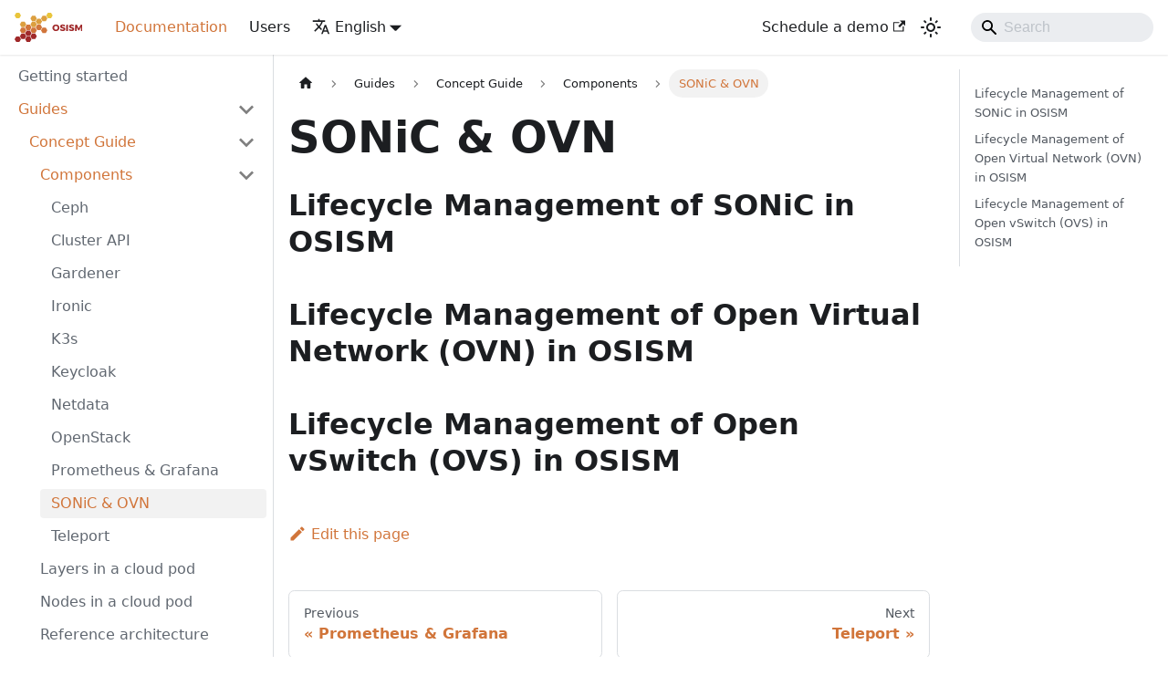

--- FILE ---
content_type: text/html; charset=utf-8
request_url: https://osism.tech/docs/guides/concept-guide/components/sonic/
body_size: 5463
content:
<!doctype html>
<html lang="en" dir="ltr" class="docs-wrapper plugin-docs plugin-id-default docs-version-current docs-doc-page docs-doc-id-guides/concept-guide/components/sonic" data-has-hydrated="false">
<head>
<meta charset="UTF-8">
<meta name="generator" content="Docusaurus v3.9.2">
<title data-rh="true">SONiC &amp; OVN | OSISM – Sovereign Cloud Platform</title><meta data-rh="true" name="viewport" content="width=device-width,initial-scale=1"><meta data-rh="true" name="twitter:card" content="summary_large_image"><meta data-rh="true" property="og:image" content="https://osism.tech/img/docusaurus-social-card.jpg"><meta data-rh="true" name="twitter:image" content="https://osism.tech/img/docusaurus-social-card.jpg"><meta data-rh="true" property="og:url" content="https://osism.tech/docs/guides/concept-guide/components/sonic"><meta data-rh="true" property="og:locale" content="en"><meta data-rh="true" name="docusaurus_locale" content="en"><meta data-rh="true" name="docsearch:language" content="en"><meta data-rh="true" name="docusaurus_version" content="current"><meta data-rh="true" name="docusaurus_tag" content="docs-default-current"><meta data-rh="true" name="docsearch:version" content="current"><meta data-rh="true" name="docsearch:docusaurus_tag" content="docs-default-current"><meta data-rh="true" property="og:title" content="SONiC &amp; OVN | OSISM – Sovereign Cloud Platform"><meta data-rh="true" name="description" content="Lifecycle Management of SONiC in OSISM"><meta data-rh="true" property="og:description" content="Lifecycle Management of SONiC in OSISM"><link data-rh="true" rel="icon" href="/img/favicon.ico"><link data-rh="true" rel="canonical" href="https://osism.tech/docs/guides/concept-guide/components/sonic"><link data-rh="true" rel="alternate" href="https://osism.tech/docs/guides/concept-guide/components/sonic" hreflang="en"><link data-rh="true" rel="alternate" href="https://osism.tech/docs/guides/concept-guide/components/sonic" hreflang="x-default"><script data-rh="true" type="application/ld+json">{"@context":"https://schema.org","@type":"BreadcrumbList","itemListElement":[{"@type":"ListItem","position":1,"name":"Guides","item":"https://osism.tech/docs/guides/"},{"@type":"ListItem","position":2,"name":"Concept Guide","item":"https://osism.tech/docs/guides/concept-guide/"},{"@type":"ListItem","position":3,"name":"Components","item":"https://osism.tech/docs/guides/concept-guide/components/"},{"@type":"ListItem","position":4,"name":"SONiC & OVN","item":"https://osism.tech/docs/guides/concept-guide/components/sonic"}]}</script><link rel="stylesheet" href="/assets/css/styles.41796d4e.css">
<script src="/assets/js/runtime~main.7c6cdc90.js" defer="defer"></script>
<script src="/assets/js/main.255cb31c.js" defer="defer"></script>
</head>
<body class="navigation-with-keyboard">
<svg style="display: none;"><defs>
<symbol id="theme-svg-external-link" viewBox="0 0 24 24"><path fill="currentColor" d="M21 13v10h-21v-19h12v2h-10v15h17v-8h2zm3-12h-10.988l4.035 4-6.977 7.07 2.828 2.828 6.977-7.07 4.125 4.172v-11z"/></symbol>
</defs></svg>
<script>!function(){var t=function(){try{return new URLSearchParams(window.location.search).get("docusaurus-theme")}catch(t){}}()||function(){try{return window.localStorage.getItem("theme")}catch(t){}}();document.documentElement.setAttribute("data-theme",t||"light"),document.documentElement.setAttribute("data-theme-choice",t||"light")}(),function(){try{const c=new URLSearchParams(window.location.search).entries();for(var[t,e]of c)if(t.startsWith("docusaurus-data-")){var a=t.replace("docusaurus-data-","data-");document.documentElement.setAttribute(a,e)}}catch(t){}}()</script><div id="__docusaurus"><link rel="preload" as="image" href="/img/logo.svg"><div role="region" aria-label="Skip to main content"><a class="skipToContent_fXgn" href="#__docusaurus_skipToContent_fallback">Skip to main content</a></div><nav aria-label="Main" class="theme-layout-navbar navbar navbar--fixed-top"><div class="navbar__inner"><div class="theme-layout-navbar-left navbar__items"><button aria-label="Toggle navigation bar" aria-expanded="false" class="navbar__toggle clean-btn" type="button"><svg width="30" height="30" viewBox="0 0 30 30" aria-hidden="true"><path stroke="currentColor" stroke-linecap="round" stroke-miterlimit="10" stroke-width="2" d="M4 7h22M4 15h22M4 23h22"></path></svg></button><a class="navbar__brand" href="/"><div class="navbar__logo"><img src="/img/logo.svg" alt="OSISM Logo" class="themedComponent_mlkZ themedComponent--light_NVdE"><img src="/img/logo.svg" alt="OSISM Logo" class="themedComponent_mlkZ themedComponent--dark_xIcU"></div></a><a aria-current="page" class="navbar__item navbar__link navbar__link--active" href="/docs/">Documentation</a><a class="navbar__item navbar__link" href="/users">Users</a><div class="navbar__item dropdown dropdown--hoverable"><a href="#" aria-haspopup="true" aria-expanded="false" role="button" class="navbar__link"><svg viewBox="0 0 24 24" width="20" height="20" aria-hidden="true" class="iconLanguage_nlXk"><path fill="currentColor" d="M12.87 15.07l-2.54-2.51.03-.03c1.74-1.94 2.98-4.17 3.71-6.53H17V4h-7V2H8v2H1v1.99h11.17C11.5 7.92 10.44 9.75 9 11.35 8.07 10.32 7.3 9.19 6.69 8h-2c.73 1.63 1.73 3.17 2.98 4.56l-5.09 5.02L4 19l5-5 3.11 3.11.76-2.04zM18.5 10h-2L12 22h2l1.12-3h4.75L21 22h2l-4.5-12zm-2.62 7l1.62-4.33L19.12 17h-3.24z"></path></svg>English</a><ul class="dropdown__menu"><li><a href="/docs/guides/concept-guide/components/sonic" target="_self" rel="noopener noreferrer" class="dropdown__link dropdown__link--active" lang="en">English</a></li></ul></div></div><div class="theme-layout-navbar-right navbar__items navbar__items--right"><a href="mailto:info@osism.tech?subject=OSISM Demo" target="_blank" rel="noopener noreferrer" class="navbar__item navbar__link">Schedule a demo<svg width="13.5" height="13.5" aria-label="(opens in new tab)" class="iconExternalLink_nPIU"><use href="#theme-svg-external-link"></use></svg></a><div class="toggle_vylO colorModeToggle_DEke"><button class="clean-btn toggleButton_gllP toggleButtonDisabled_aARS" type="button" disabled="" title="system mode" aria-label="Switch between dark and light mode (currently system mode)"><svg viewBox="0 0 24 24" width="24" height="24" aria-hidden="true" class="toggleIcon_g3eP lightToggleIcon_pyhR"><path fill="currentColor" d="M12,9c1.65,0,3,1.35,3,3s-1.35,3-3,3s-3-1.35-3-3S10.35,9,12,9 M12,7c-2.76,0-5,2.24-5,5s2.24,5,5,5s5-2.24,5-5 S14.76,7,12,7L12,7z M2,13l2,0c0.55,0,1-0.45,1-1s-0.45-1-1-1l-2,0c-0.55,0-1,0.45-1,1S1.45,13,2,13z M20,13l2,0c0.55,0,1-0.45,1-1 s-0.45-1-1-1l-2,0c-0.55,0-1,0.45-1,1S19.45,13,20,13z M11,2v2c0,0.55,0.45,1,1,1s1-0.45,1-1V2c0-0.55-0.45-1-1-1S11,1.45,11,2z M11,20v2c0,0.55,0.45,1,1,1s1-0.45,1-1v-2c0-0.55-0.45-1-1-1C11.45,19,11,19.45,11,20z M5.99,4.58c-0.39-0.39-1.03-0.39-1.41,0 c-0.39,0.39-0.39,1.03,0,1.41l1.06,1.06c0.39,0.39,1.03,0.39,1.41,0s0.39-1.03,0-1.41L5.99,4.58z M18.36,16.95 c-0.39-0.39-1.03-0.39-1.41,0c-0.39,0.39-0.39,1.03,0,1.41l1.06,1.06c0.39,0.39,1.03,0.39,1.41,0c0.39-0.39,0.39-1.03,0-1.41 L18.36,16.95z M19.42,5.99c0.39-0.39,0.39-1.03,0-1.41c-0.39-0.39-1.03-0.39-1.41,0l-1.06,1.06c-0.39,0.39-0.39,1.03,0,1.41 s1.03,0.39,1.41,0L19.42,5.99z M7.05,18.36c0.39-0.39,0.39-1.03,0-1.41c-0.39-0.39-1.03-0.39-1.41,0l-1.06,1.06 c-0.39,0.39-0.39,1.03,0,1.41s1.03,0.39,1.41,0L7.05,18.36z"></path></svg><svg viewBox="0 0 24 24" width="24" height="24" aria-hidden="true" class="toggleIcon_g3eP darkToggleIcon_wfgR"><path fill="currentColor" d="M9.37,5.51C9.19,6.15,9.1,6.82,9.1,7.5c0,4.08,3.32,7.4,7.4,7.4c0.68,0,1.35-0.09,1.99-0.27C17.45,17.19,14.93,19,12,19 c-3.86,0-7-3.14-7-7C5,9.07,6.81,6.55,9.37,5.51z M12,3c-4.97,0-9,4.03-9,9s4.03,9,9,9s9-4.03,9-9c0-0.46-0.04-0.92-0.1-1.36 c-0.98,1.37-2.58,2.26-4.4,2.26c-2.98,0-5.4-2.42-5.4-5.4c0-1.81,0.89-3.42,2.26-4.4C12.92,3.04,12.46,3,12,3L12,3z"></path></svg><svg viewBox="0 0 24 24" width="24" height="24" aria-hidden="true" class="toggleIcon_g3eP systemToggleIcon_QzmC"><path fill="currentColor" d="m12 21c4.971 0 9-4.029 9-9s-4.029-9-9-9-9 4.029-9 9 4.029 9 9 9zm4.95-13.95c1.313 1.313 2.05 3.093 2.05 4.95s-0.738 3.637-2.05 4.95c-1.313 1.313-3.093 2.05-4.95 2.05v-14c1.857 0 3.637 0.737 4.95 2.05z"></path></svg></button></div><div class="navbarSearchContainer_Bca1"><div class="navbar__search searchBarContainer_NW3z" dir="ltr"><input placeholder="Search" aria-label="Search" class="navbar__search-input searchInput_YFbd" value=""><div class="loadingRing_RJI3 searchBarLoadingRing_YnHq"><div></div><div></div><div></div><div></div></div></div></div></div></div><div role="presentation" class="navbar-sidebar__backdrop"></div></nav><div id="__docusaurus_skipToContent_fallback" class="theme-layout-main main-wrapper mainWrapper_z2l0"><div class="docsWrapper_hBAB"><button aria-label="Scroll back to top" class="clean-btn theme-back-to-top-button backToTopButton_sjWU" type="button"></button><div class="docRoot_UBD9"><aside class="theme-doc-sidebar-container docSidebarContainer_YfHR"><div class="sidebarViewport_aRkj"><div class="sidebar_njMd"><nav aria-label="Docs sidebar" class="menu thin-scrollbar menu_SIkG"><ul class="theme-doc-sidebar-menu menu__list"><li class="theme-doc-sidebar-item-link theme-doc-sidebar-item-link-level-1 menu__list-item"><a class="menu__link" href="/docs/"><span title="Getting started" class="linkLabel_WmDU">Getting started</span></a></li><li class="theme-doc-sidebar-item-category theme-doc-sidebar-item-category-level-1 menu__list-item"><div class="menu__list-item-collapsible"><a class="categoryLink_byQd menu__link menu__link--sublist menu__link--active" href="/docs/guides/"><span title="Guides" class="categoryLinkLabel_W154">Guides</span></a><button aria-label="Collapse sidebar category &#x27;Guides&#x27;" aria-expanded="true" type="button" class="clean-btn menu__caret"></button></div><ul class="menu__list"><li class="theme-doc-sidebar-item-category theme-doc-sidebar-item-category-level-2 menu__list-item"><div class="menu__list-item-collapsible"><a class="categoryLink_byQd menu__link menu__link--sublist menu__link--active" tabindex="0" href="/docs/guides/concept-guide/"><span title="Concept Guide" class="categoryLinkLabel_W154">Concept Guide</span></a><button aria-label="Collapse sidebar category &#x27;Concept Guide&#x27;" aria-expanded="true" type="button" class="clean-btn menu__caret"></button></div><ul class="menu__list"><li class="theme-doc-sidebar-item-category theme-doc-sidebar-item-category-level-3 menu__list-item"><div class="menu__list-item-collapsible"><a class="categoryLink_byQd menu__link menu__link--sublist menu__link--active" tabindex="0" href="/docs/guides/concept-guide/components/"><span title="Components" class="categoryLinkLabel_W154">Components</span></a><button aria-label="Collapse sidebar category &#x27;Components&#x27;" aria-expanded="true" type="button" class="clean-btn menu__caret"></button></div><ul class="menu__list"><li class="theme-doc-sidebar-item-link theme-doc-sidebar-item-link-level-4 menu__list-item"><a class="menu__link" tabindex="0" href="/docs/guides/concept-guide/components/ceph"><span title="Ceph" class="linkLabel_WmDU">Ceph</span></a></li><li class="theme-doc-sidebar-item-link theme-doc-sidebar-item-link-level-4 menu__list-item"><a class="menu__link" tabindex="0" href="/docs/guides/concept-guide/components/clusterapi"><span title="Cluster API" class="linkLabel_WmDU">Cluster API</span></a></li><li class="theme-doc-sidebar-item-link theme-doc-sidebar-item-link-level-4 menu__list-item"><a class="menu__link" tabindex="0" href="/docs/guides/concept-guide/components/gardener"><span title="Gardener" class="linkLabel_WmDU">Gardener</span></a></li><li class="theme-doc-sidebar-item-link theme-doc-sidebar-item-link-level-4 menu__list-item"><a class="menu__link" tabindex="0" href="/docs/guides/concept-guide/components/ironic"><span title="Ironic" class="linkLabel_WmDU">Ironic</span></a></li><li class="theme-doc-sidebar-item-link theme-doc-sidebar-item-link-level-4 menu__list-item"><a class="menu__link" tabindex="0" href="/docs/guides/concept-guide/components/k3s"><span title="K3s" class="linkLabel_WmDU">K3s</span></a></li><li class="theme-doc-sidebar-item-link theme-doc-sidebar-item-link-level-4 menu__list-item"><a class="menu__link" tabindex="0" href="/docs/guides/concept-guide/components/keycloak"><span title="Keycloak" class="linkLabel_WmDU">Keycloak</span></a></li><li class="theme-doc-sidebar-item-link theme-doc-sidebar-item-link-level-4 menu__list-item"><a class="menu__link" tabindex="0" href="/docs/guides/concept-guide/components/netdata"><span title="Netdata" class="linkLabel_WmDU">Netdata</span></a></li><li class="theme-doc-sidebar-item-link theme-doc-sidebar-item-link-level-4 menu__list-item"><a class="menu__link" tabindex="0" href="/docs/guides/concept-guide/components/openstack"><span title="OpenStack" class="linkLabel_WmDU">OpenStack</span></a></li><li class="theme-doc-sidebar-item-link theme-doc-sidebar-item-link-level-4 menu__list-item"><a class="menu__link" tabindex="0" href="/docs/guides/concept-guide/components/prometheus"><span title="Prometheus &amp; Grafana" class="linkLabel_WmDU">Prometheus &amp; Grafana</span></a></li><li class="theme-doc-sidebar-item-link theme-doc-sidebar-item-link-level-4 menu__list-item"><a class="menu__link menu__link--active" aria-current="page" tabindex="0" href="/docs/guides/concept-guide/components/sonic"><span title="SONiC &amp; OVN" class="linkLabel_WmDU">SONiC &amp; OVN</span></a></li><li class="theme-doc-sidebar-item-link theme-doc-sidebar-item-link-level-4 menu__list-item"><a class="menu__link" tabindex="0" href="/docs/guides/concept-guide/components/teleport"><span title="Teleport" class="linkLabel_WmDU">Teleport</span></a></li></ul></li><li class="theme-doc-sidebar-item-link theme-doc-sidebar-item-link-level-3 menu__list-item"><a class="menu__link" tabindex="0" href="/docs/guides/concept-guide/layers"><span title="Layers in a cloud pod" class="linkLabel_WmDU">Layers in a cloud pod</span></a></li><li class="theme-doc-sidebar-item-link theme-doc-sidebar-item-link-level-3 menu__list-item"><a class="menu__link" tabindex="0" href="/docs/guides/concept-guide/nodes"><span title="Nodes in a cloud pod" class="linkLabel_WmDU">Nodes in a cloud pod</span></a></li><li class="theme-doc-sidebar-item-link theme-doc-sidebar-item-link-level-3 menu__list-item"><a class="menu__link" tabindex="0" href="/docs/guides/concept-guide/architecture"><span title="Reference architecture" class="linkLabel_WmDU">Reference architecture</span></a></li><li class="theme-doc-sidebar-item-link theme-doc-sidebar-item-link-level-3 menu__list-item"><a class="menu__link" tabindex="0" href="/docs/guides/concept-guide/use-cases"><span title="Use cases" class="linkLabel_WmDU">Use cases</span></a></li><li class="theme-doc-sidebar-item-link theme-doc-sidebar-item-link-level-3 menu__list-item"><a class="menu__link" tabindex="0" href="/docs/guides/concept-guide/bom"><span title="Bill of Materials" class="linkLabel_WmDU">Bill of Materials</span></a></li></ul></li><li class="theme-doc-sidebar-item-category theme-doc-sidebar-item-category-level-2 menu__list-item menu__list-item--collapsed"><div class="menu__list-item-collapsible"><a class="categoryLink_byQd menu__link menu__link--sublist" tabindex="0" href="/docs/guides/deploy-guide/"><span title="Deploy Guide" class="categoryLinkLabel_W154">Deploy Guide</span></a><button aria-label="Expand sidebar category &#x27;Deploy Guide&#x27;" aria-expanded="false" type="button" class="clean-btn menu__caret"></button></div></li><li class="theme-doc-sidebar-item-category theme-doc-sidebar-item-category-level-2 menu__list-item menu__list-item--collapsed"><div class="menu__list-item-collapsible"><a class="categoryLink_byQd menu__link menu__link--sublist" tabindex="0" href="/docs/guides/upgrade-guide/"><span title="Upgrade Guide" class="categoryLinkLabel_W154">Upgrade Guide</span></a><button aria-label="Expand sidebar category &#x27;Upgrade Guide&#x27;" aria-expanded="false" type="button" class="clean-btn menu__caret"></button></div></li><li class="theme-doc-sidebar-item-category theme-doc-sidebar-item-category-level-2 menu__list-item menu__list-item--collapsed"><div class="menu__list-item-collapsible"><a class="categoryLink_byQd menu__link menu__link--sublist" tabindex="0" href="/docs/guides/configuration-guide/"><span title="Configuration Guide" class="categoryLinkLabel_W154">Configuration Guide</span></a><button aria-label="Expand sidebar category &#x27;Configuration Guide&#x27;" aria-expanded="false" type="button" class="clean-btn menu__caret"></button></div></li><li class="theme-doc-sidebar-item-category theme-doc-sidebar-item-category-level-2 menu__list-item menu__list-item--collapsed"><div class="menu__list-item-collapsible"><a class="categoryLink_byQd menu__link menu__link--sublist" tabindex="0" href="/docs/guides/operations-guide/"><span title="Operations Guide" class="categoryLinkLabel_W154">Operations Guide</span></a><button aria-label="Expand sidebar category &#x27;Operations Guide&#x27;" aria-expanded="false" type="button" class="clean-btn menu__caret"></button></div></li><li class="theme-doc-sidebar-item-category theme-doc-sidebar-item-category-level-2 menu__list-item menu__list-item--collapsed"><div class="menu__list-item-collapsible"><a class="categoryLink_byQd menu__link menu__link--sublist" tabindex="0" href="/docs/guides/troubleshooting-guide/"><span title="Troubleshooting Guide" class="categoryLinkLabel_W154">Troubleshooting Guide</span></a><button aria-label="Expand sidebar category &#x27;Troubleshooting Guide&#x27;" aria-expanded="false" type="button" class="clean-btn menu__caret"></button></div></li><li class="theme-doc-sidebar-item-category theme-doc-sidebar-item-category-level-2 menu__list-item menu__list-item--collapsed"><div class="menu__list-item-collapsible"><a class="categoryLink_byQd menu__link menu__link--sublist" tabindex="0" href="/docs/guides/user-guide/"><span title="User Guide" class="categoryLinkLabel_W154">User Guide</span></a><button aria-label="Expand sidebar category &#x27;User Guide&#x27;" aria-expanded="false" type="button" class="clean-btn menu__caret"></button></div></li><li class="theme-doc-sidebar-item-category theme-doc-sidebar-item-category-level-2 menu__list-item menu__list-item--collapsed"><div class="menu__list-item-collapsible"><a class="categoryLink_byQd menu__link menu__link--sublist" tabindex="0" href="/docs/guides/developer-guide/"><span title="Developer Guide" class="categoryLinkLabel_W154">Developer Guide</span></a><button aria-label="Expand sidebar category &#x27;Developer Guide&#x27;" aria-expanded="false" type="button" class="clean-btn menu__caret"></button></div></li><li class="theme-doc-sidebar-item-category theme-doc-sidebar-item-category-level-2 menu__list-item menu__list-item--collapsed"><div class="menu__list-item-collapsible"><a class="categoryLink_byQd menu__link menu__link--sublist" tabindex="0" href="/docs/guides/migration-guide/"><span title="Migration Guide" class="categoryLinkLabel_W154">Migration Guide</span></a><button aria-label="Expand sidebar category &#x27;Migration Guide&#x27;" aria-expanded="false" type="button" class="clean-btn menu__caret"></button></div></li></ul></li><li class="theme-doc-sidebar-item-category theme-doc-sidebar-item-category-level-1 menu__list-item menu__list-item--collapsed"><div class="menu__list-item-collapsible"><a class="categoryLink_byQd menu__link menu__link--sublist" href="/docs/cloud-in-a-box/"><span title="Cloud in a Box" class="categoryLinkLabel_W154">Cloud in a Box</span></a><button aria-label="Expand sidebar category &#x27;Cloud in a Box&#x27;" aria-expanded="false" type="button" class="clean-btn menu__caret"></button></div></li><li class="theme-doc-sidebar-item-category theme-doc-sidebar-item-category-level-1 menu__list-item menu__list-item--collapsed"><div class="menu__list-item-collapsible"><a class="categoryLink_byQd menu__link menu__link--sublist" href="/docs/testbed/"><span title="Testbed" class="categoryLinkLabel_W154">Testbed</span></a><button aria-label="Expand sidebar category &#x27;Testbed&#x27;" aria-expanded="false" type="button" class="clean-btn menu__caret"></button></div></li><li class="theme-doc-sidebar-item-category theme-doc-sidebar-item-category-level-1 menu__list-item menu__list-item--collapsed"><div class="menu__list-item-collapsible"><a class="categoryLink_byQd menu__link menu__link--sublist" href="/docs/release-notes/"><span title="Release Notes" class="categoryLinkLabel_W154">Release Notes</span></a><button aria-label="Expand sidebar category &#x27;Release Notes&#x27;" aria-expanded="false" type="button" class="clean-btn menu__caret"></button></div></li><li class="theme-doc-sidebar-item-category theme-doc-sidebar-item-category-level-1 menu__list-item menu__list-item--collapsed"><div class="menu__list-item-collapsible"><a class="categoryLink_byQd menu__link menu__link--sublist" href="/docs/appendix/"><span title="Appendix" class="categoryLinkLabel_W154">Appendix</span></a><button aria-label="Expand sidebar category &#x27;Appendix&#x27;" aria-expanded="false" type="button" class="clean-btn menu__caret"></button></div></li></ul></nav></div></div></aside><main class="docMainContainer_TBSr"><div class="container padding-top--md padding-bottom--lg"><div class="row"><div class="col docItemCol_VOVn"><div class="docItemContainer_Djhp"><article><nav class="theme-doc-breadcrumbs breadcrumbsContainer_Z_bl" aria-label="Breadcrumbs"><ul class="breadcrumbs"><li class="breadcrumbs__item"><a aria-label="Home page" class="breadcrumbs__link" href="/"><svg viewBox="0 0 24 24" class="breadcrumbHomeIcon_YNFT"><path d="M10 19v-5h4v5c0 .55.45 1 1 1h3c.55 0 1-.45 1-1v-7h1.7c.46 0 .68-.57.33-.87L12.67 3.6c-.38-.34-.96-.34-1.34 0l-8.36 7.53c-.34.3-.13.87.33.87H5v7c0 .55.45 1 1 1h3c.55 0 1-.45 1-1z" fill="currentColor"></path></svg></a></li><li class="breadcrumbs__item"><a class="breadcrumbs__link" href="/docs/guides/"><span>Guides</span></a></li><li class="breadcrumbs__item"><a class="breadcrumbs__link" href="/docs/guides/concept-guide/"><span>Concept Guide</span></a></li><li class="breadcrumbs__item"><a class="breadcrumbs__link" href="/docs/guides/concept-guide/components/"><span>Components</span></a></li><li class="breadcrumbs__item breadcrumbs__item--active"><span class="breadcrumbs__link">SONiC &amp; OVN</span></li></ul></nav><div class="tocCollapsible_ETCw theme-doc-toc-mobile tocMobile_ITEo"><button type="button" class="clean-btn tocCollapsibleButton_TO0P">On this page</button></div><div class="theme-doc-markdown markdown"><header><h1>SONiC &amp; OVN</h1></header>
<h2 class="anchor anchorTargetStickyNavbar_Vzrq" id="lifecycle-management-of-sonic-in-osism">Lifecycle Management of SONiC in OSISM<a href="#lifecycle-management-of-sonic-in-osism" class="hash-link" aria-label="Direct link to Lifecycle Management of SONiC in OSISM" title="Direct link to Lifecycle Management of SONiC in OSISM" translate="no">​</a></h2>
<h2 class="anchor anchorTargetStickyNavbar_Vzrq" id="lifecycle-management-of-open-virtual-network-ovn-in-osism">Lifecycle Management of Open Virtual Network (OVN) in OSISM<a href="#lifecycle-management-of-open-virtual-network-ovn-in-osism" class="hash-link" aria-label="Direct link to Lifecycle Management of Open Virtual Network (OVN) in OSISM" title="Direct link to Lifecycle Management of Open Virtual Network (OVN) in OSISM" translate="no">​</a></h2>
<h2 class="anchor anchorTargetStickyNavbar_Vzrq" id="lifecycle-management-of-open-vswitch-ovs-in-osism">Lifecycle Management of Open vSwitch (OVS) in OSISM<a href="#lifecycle-management-of-open-vswitch-ovs-in-osism" class="hash-link" aria-label="Direct link to Lifecycle Management of Open vSwitch (OVS) in OSISM" title="Direct link to Lifecycle Management of Open vSwitch (OVS) in OSISM" translate="no">​</a></h2></div><footer class="theme-doc-footer docusaurus-mt-lg"><div class="row margin-top--sm theme-doc-footer-edit-meta-row"><div class="col noPrint_WFHX"><a href="https://github.com/osism/osism.github.io/tree/main/docs/guides/concept-guide/components/sonic.md" target="_blank" rel="noopener noreferrer" class="theme-edit-this-page"><svg fill="currentColor" height="20" width="20" viewBox="0 0 40 40" class="iconEdit_Z9Sw" aria-hidden="true"><g><path d="m34.5 11.7l-3 3.1-6.3-6.3 3.1-3q0.5-0.5 1.2-0.5t1.1 0.5l3.9 3.9q0.5 0.4 0.5 1.1t-0.5 1.2z m-29.5 17.1l18.4-18.5 6.3 6.3-18.4 18.4h-6.3v-6.2z"></path></g></svg>Edit this page</a></div><div class="col lastUpdated_JAkA"></div></div></footer></article><nav class="docusaurus-mt-lg pagination-nav" aria-label="Docs pages"><a class="pagination-nav__link pagination-nav__link--prev" href="/docs/guides/concept-guide/components/prometheus"><div class="pagination-nav__sublabel">Previous</div><div class="pagination-nav__label">Prometheus &amp; Grafana</div></a><a class="pagination-nav__link pagination-nav__link--next" href="/docs/guides/concept-guide/components/teleport"><div class="pagination-nav__sublabel">Next</div><div class="pagination-nav__label">Teleport</div></a></nav></div></div><div class="col col--3"><div class="tableOfContents_bqdL thin-scrollbar theme-doc-toc-desktop"><ul class="table-of-contents table-of-contents__left-border"><li><a href="#lifecycle-management-of-sonic-in-osism" class="table-of-contents__link toc-highlight">Lifecycle Management of SONiC in OSISM</a></li><li><a href="#lifecycle-management-of-open-virtual-network-ovn-in-osism" class="table-of-contents__link toc-highlight">Lifecycle Management of Open Virtual Network (OVN) in OSISM</a></li><li><a href="#lifecycle-management-of-open-vswitch-ovs-in-osism" class="table-of-contents__link toc-highlight">Lifecycle Management of Open vSwitch (OVS) in OSISM</a></li></ul></div></div></div></div></main></div></div></div><footer class="theme-layout-footer footer footer--dark"><div class="container container-fluid"><div class="row footer__links"><div class="theme-layout-footer-column col footer__col"><div class="footer__title">Resources</div><ul class="footer__items clean-list"><li class="footer__item"><a class="footer__link-item" href="/docs">Documentation</a></li><li class="footer__item"><a class="footer__link-item" href="/users">Users</a></li></ul></div><div class="theme-layout-footer-column col footer__col"><div class="footer__title">External links</div><ul class="footer__items clean-list"><li class="footer__item"><a href="https://www.linkedin.com/company/osism/" target="_blank" rel="noopener noreferrer" class="footer__link-item">LinkedIn<svg width="13.5" height="13.5" aria-label="(opens in new tab)" class="iconExternalLink_nPIU"><use href="#theme-svg-external-link"></use></svg></a></li><li class="footer__item"><a href="https://github.com/osism" target="_blank" rel="noopener noreferrer" class="footer__link-item">GitHub<svg width="13.5" height="13.5" aria-label="(opens in new tab)" class="iconExternalLink_nPIU"><use href="#theme-svg-external-link"></use></svg></a></li><li class="footer__item"><a href="https://github.com/osism/issues/issues/new/choose" target="_blank" rel="noopener noreferrer" class="footer__link-item">Open issue on GitHub<svg width="13.5" height="13.5" aria-label="(opens in new tab)" class="iconExternalLink_nPIU"><use href="#theme-svg-external-link"></use></svg></a></li><li class="footer__item"><a href="https://zuul.services.osism.tech/t/osism/status" target="_blank" rel="noopener noreferrer" class="footer__link-item">Zuul CI<svg width="13.5" height="13.5" aria-label="(opens in new tab)" class="iconExternalLink_nPIU"><use href="#theme-svg-external-link"></use></svg></a></li><li class="footer__item"><a href="https://regiocloud.github.io" target="_blank" rel="noopener noreferrer" class="footer__link-item">REGIO.cloud<svg width="13.5" height="13.5" aria-label="(opens in new tab)" class="iconExternalLink_nPIU"><use href="#theme-svg-external-link"></use></svg></a></li><li class="footer__item"><a href="https://www.sovereigncloudstack.org" target="_blank" rel="noopener noreferrer" class="footer__link-item">Sovereign Cloud Stack<svg width="13.5" height="13.5" aria-label="(opens in new tab)" class="iconExternalLink_nPIU"><use href="#theme-svg-external-link"></use></svg></a></li></ul></div><div class="theme-layout-footer-column col footer__col"><div class="footer__title">Company</div><ul class="footer__items clean-list"><li class="footer__item"><a class="footer__link-item" href="/about-us">About Us</a></li><li class="footer__item"><a class="footer__link-item" href="/contact-us">Contact Us</a></li><li class="footer__item"><a href="mailto:info@osism.tech?subject=OSISM Demo" target="_blank" rel="noopener noreferrer" class="footer__link-item">Schedule a demo<svg width="13.5" height="13.5" aria-label="(opens in new tab)" class="iconExternalLink_nPIU"><use href="#theme-svg-external-link"></use></svg></a></li><li class="footer__item"><a class="footer__link-item" href="/support">Support</a></li><li class="footer__item"><a class="footer__link-item" href="/jobs">Jobs</a></li><li class="footer__item"><a class="footer__link-item" href="/privacy">Privacy Policy</a></li><li class="footer__item"><a class="footer__link-item" href="/terms">Terms &amp; Conditions</a></li><li class="footer__item"><a class="footer__link-item" href="/legals">Legals</a></li></ul></div></div><div class="footer__bottom text--center"><div class="footer__copyright">Copyright © 2026 OSISM GmbH. Built with Docusaurus.</div></div></div></footer></div>
</body>
</html>

--- FILE ---
content_type: application/javascript; charset=utf-8
request_url: https://osism.tech/assets/js/17896441.38d2c73e.js
body_size: 2931
content:
"use strict";(globalThis.webpackChunkosism=globalThis.webpackChunkosism||[]).push([[8401],{8093:(e,t,s)=>{s.r(t),s.d(t,{default:()=>ce});var n=s(6540),a=s(5500),i=s(9532),o=s(4848);const l=n.createContext(null);function r({children:e,content:t}){const s=function(e){return(0,n.useMemo)(()=>({metadata:e.metadata,frontMatter:e.frontMatter,assets:e.assets,contentTitle:e.contentTitle,toc:e.toc}),[e])}(t);return(0,o.jsx)(l.Provider,{value:s,children:e})}function c(){const e=(0,n.useContext)(l);if(null===e)throw new i.dV("DocProvider");return e}function d(){const{metadata:e,frontMatter:t,assets:s}=c();return(0,o.jsx)(a.be,{title:e.title,description:e.description,keywords:t.keywords,image:s.image??t.image})}var u=s(4164),m=s(4581),h=s(1312),b=s(8774);function x(e){const{permalink:t,title:s,subLabel:n,isNext:a}=e;return(0,o.jsxs)(b.A,{className:(0,u.A)("pagination-nav__link",a?"pagination-nav__link--next":"pagination-nav__link--prev"),to:t,children:[n&&(0,o.jsx)("div",{className:"pagination-nav__sublabel",children:n}),(0,o.jsx)("div",{className:"pagination-nav__label",children:s})]})}function g(e){const{className:t,previous:s,next:n}=e;return(0,o.jsxs)("nav",{className:(0,u.A)(t,"pagination-nav"),"aria-label":(0,h.T)({id:"theme.docs.paginator.navAriaLabel",message:"Docs pages",description:"The ARIA label for the docs pagination"}),children:[s&&(0,o.jsx)(x,{...s,subLabel:(0,o.jsx)(h.A,{id:"theme.docs.paginator.previous",description:"The label used to navigate to the previous doc",children:"Previous"})}),n&&(0,o.jsx)(x,{...n,subLabel:(0,o.jsx)(h.A,{id:"theme.docs.paginator.next",description:"The label used to navigate to the next doc",children:"Next"}),isNext:!0})]})}function v(){const{metadata:e}=c();return(0,o.jsx)(g,{className:"docusaurus-mt-lg",previous:e.previous,next:e.next})}var p=s(4586),j=s(4070),f=s(7559),_=s(3886),A=s(3025);const N={unreleased:function({siteTitle:e,versionMetadata:t}){return(0,o.jsx)(h.A,{id:"theme.docs.versions.unreleasedVersionLabel",description:"The label used to tell the user that he's browsing an unreleased doc version",values:{siteTitle:e,versionLabel:(0,o.jsx)("b",{children:t.label})},children:"This is unreleased documentation for {siteTitle} {versionLabel} version."})},unmaintained:function({siteTitle:e,versionMetadata:t}){return(0,o.jsx)(h.A,{id:"theme.docs.versions.unmaintainedVersionLabel",description:"The label used to tell the user that he's browsing an unmaintained doc version",values:{siteTitle:e,versionLabel:(0,o.jsx)("b",{children:t.label})},children:"This is documentation for {siteTitle} {versionLabel}, which is no longer actively maintained."})}};function C(e){const t=N[e.versionMetadata.banner];return(0,o.jsx)(t,{...e})}function L({versionLabel:e,to:t,onClick:s}){return(0,o.jsx)(h.A,{id:"theme.docs.versions.latestVersionSuggestionLabel",description:"The label used to tell the user to check the latest version",values:{versionLabel:e,latestVersionLink:(0,o.jsx)("b",{children:(0,o.jsx)(b.A,{to:t,onClick:s,children:(0,o.jsx)(h.A,{id:"theme.docs.versions.latestVersionLinkLabel",description:"The label used for the latest version suggestion link label",children:"latest version"})})})},children:"For up-to-date documentation, see the {latestVersionLink} ({versionLabel})."})}function T({className:e,versionMetadata:t}){const{siteConfig:{title:s}}=(0,p.A)(),{pluginId:n}=(0,j.vT)({failfast:!0}),{savePreferredVersionName:a}=(0,_.g1)(n),{latestDocSuggestion:i,latestVersionSuggestion:l}=(0,j.HW)(n),r=i??(c=l).docs.find(e=>e.id===c.mainDocId);var c;return(0,o.jsxs)("div",{className:(0,u.A)(e,f.G.docs.docVersionBanner,"alert alert--warning margin-bottom--md"),role:"alert",children:[(0,o.jsx)("div",{children:(0,o.jsx)(C,{siteTitle:s,versionMetadata:t})}),(0,o.jsx)("div",{className:"margin-top--md",children:(0,o.jsx)(L,{versionLabel:l.label,to:r.path,onClick:()=>a(l.name)})})]})}function k({className:e}){const t=(0,A.r)();return t.banner?(0,o.jsx)(T,{className:e,versionMetadata:t}):null}function M({className:e}){const t=(0,A.r)();return t.badge?(0,o.jsx)("span",{className:(0,u.A)(e,f.G.docs.docVersionBadge,"badge badge--secondary"),children:(0,o.jsx)(h.A,{id:"theme.docs.versionBadge.label",values:{versionLabel:t.label},children:"Version: {versionLabel}"})}):null}const w={tag:"tag_zVej",tagRegular:"tagRegular_sFm0",tagWithCount:"tagWithCount_h2kH"};function y({permalink:e,label:t,count:s,description:n}){return(0,o.jsxs)(b.A,{rel:"tag",href:e,title:n,className:(0,u.A)(w.tag,s?w.tagWithCount:w.tagRegular),children:[t,s&&(0,o.jsx)("span",{children:s})]})}const B={tags:"tags_jXut",tag:"tag_QGVx"};function I({tags:e}){return(0,o.jsxs)(o.Fragment,{children:[(0,o.jsx)("b",{children:(0,o.jsx)(h.A,{id:"theme.tags.tagsListLabel",description:"The label alongside a tag list",children:"Tags:"})}),(0,o.jsx)("ul",{className:(0,u.A)(B.tags,"padding--none","margin-left--sm"),children:e.map(e=>(0,o.jsx)("li",{className:B.tag,children:(0,o.jsx)(y,{...e})},e.permalink))})]})}var V=s(2153);function H(){const{metadata:e}=c(),{editUrl:t,lastUpdatedAt:s,lastUpdatedBy:n,tags:a}=e,i=a.length>0,l=!!(t||s||n);return i||l?(0,o.jsxs)("footer",{className:(0,u.A)(f.G.docs.docFooter,"docusaurus-mt-lg"),children:[i&&(0,o.jsx)("div",{className:(0,u.A)("row margin-top--sm",f.G.docs.docFooterTagsRow),children:(0,o.jsx)("div",{className:"col",children:(0,o.jsx)(I,{tags:a})})}),l&&(0,o.jsx)(V.A,{className:(0,u.A)("margin-top--sm",f.G.docs.docFooterEditMetaRow),editUrl:t,lastUpdatedAt:s,lastUpdatedBy:n})]}):null}var E=s(1422),G=s(5195);const F={tocCollapsibleButton:"tocCollapsibleButton_TO0P",tocCollapsibleButtonExpanded:"tocCollapsibleButtonExpanded_MG3E"};function R({collapsed:e,...t}){return(0,o.jsx)("button",{type:"button",...t,className:(0,u.A)("clean-btn",F.tocCollapsibleButton,!e&&F.tocCollapsibleButtonExpanded,t.className),children:(0,o.jsx)(h.A,{id:"theme.TOCCollapsible.toggleButtonLabel",description:"The label used by the button on the collapsible TOC component",children:"On this page"})})}const D={tocCollapsible:"tocCollapsible_ETCw",tocCollapsibleContent:"tocCollapsibleContent_vkbj",tocCollapsibleExpanded:"tocCollapsibleExpanded_sAul"};function O({toc:e,className:t,minHeadingLevel:s,maxHeadingLevel:n}){const{collapsed:a,toggleCollapsed:i}=(0,E.u)({initialState:!0});return(0,o.jsxs)("div",{className:(0,u.A)(D.tocCollapsible,!a&&D.tocCollapsibleExpanded,t),children:[(0,o.jsx)(R,{collapsed:a,onClick:i}),(0,o.jsx)(E.N,{lazy:!0,className:D.tocCollapsibleContent,collapsed:a,children:(0,o.jsx)(G.A,{toc:e,minHeadingLevel:s,maxHeadingLevel:n})})]})}const U={tocMobile:"tocMobile_ITEo"};function P(){const{toc:e,frontMatter:t}=c();return(0,o.jsx)(O,{toc:e,minHeadingLevel:t.toc_min_heading_level,maxHeadingLevel:t.toc_max_heading_level,className:(0,u.A)(f.G.docs.docTocMobile,U.tocMobile)})}var S=s(7763);function W(){const{toc:e,frontMatter:t}=c();return(0,o.jsx)(S.A,{toc:e,minHeadingLevel:t.toc_min_heading_level,maxHeadingLevel:t.toc_max_heading_level,className:f.G.docs.docTocDesktop})}var z=s(1107),$=s(2268);function J({children:e}){const t=function(){const{metadata:e,frontMatter:t,contentTitle:s}=c();return t.hide_title||void 0!==s?null:e.title}();return(0,o.jsxs)("div",{className:(0,u.A)(f.G.docs.docMarkdown,"markdown"),children:[t&&(0,o.jsx)("header",{children:(0,o.jsx)(z.A,{as:"h1",children:t})}),(0,o.jsx)($.A,{children:e})]})}var Q=s(6972),X=s(9169),Y=s(6025);function Z(e){return(0,o.jsx)("svg",{viewBox:"0 0 24 24",...e,children:(0,o.jsx)("path",{d:"M10 19v-5h4v5c0 .55.45 1 1 1h3c.55 0 1-.45 1-1v-7h1.7c.46 0 .68-.57.33-.87L12.67 3.6c-.38-.34-.96-.34-1.34 0l-8.36 7.53c-.34.3-.13.87.33.87H5v7c0 .55.45 1 1 1h3c.55 0 1-.45 1-1z",fill:"currentColor"})})}const q={breadcrumbHomeIcon:"breadcrumbHomeIcon_YNFT"};function K(){const e=(0,Y.Ay)("/");return(0,o.jsx)("li",{className:"breadcrumbs__item",children:(0,o.jsx)(b.A,{"aria-label":(0,h.T)({id:"theme.docs.breadcrumbs.home",message:"Home page",description:"The ARIA label for the home page in the breadcrumbs"}),className:"breadcrumbs__link",href:e,children:(0,o.jsx)(Z,{className:q.breadcrumbHomeIcon})})})}var ee=s(5260);function te(e){const t=function({breadcrumbs:e}){const{siteConfig:t}=(0,p.A)();return{"@context":"https://schema.org","@type":"BreadcrumbList",itemListElement:e.filter(e=>e.href).map((e,s)=>({"@type":"ListItem",position:s+1,name:e.label,item:`${t.url}${e.href}`}))}}({breadcrumbs:e.breadcrumbs});return(0,o.jsx)(ee.A,{children:(0,o.jsx)("script",{type:"application/ld+json",children:JSON.stringify(t)})})}const se={breadcrumbsContainer:"breadcrumbsContainer_Z_bl"};function ne({children:e,href:t,isLast:s}){const n="breadcrumbs__link";return s?(0,o.jsx)("span",{className:n,children:e}):t?(0,o.jsx)(b.A,{className:n,href:t,children:(0,o.jsx)("span",{children:e})}):(0,o.jsx)("span",{className:n,children:e})}function ae({children:e,active:t}){return(0,o.jsx)("li",{className:(0,u.A)("breadcrumbs__item",{"breadcrumbs__item--active":t}),children:e})}function ie(){const e=(0,Q.OF)(),t=(0,X.Dt)();return e?(0,o.jsxs)(o.Fragment,{children:[(0,o.jsx)(te,{breadcrumbs:e}),(0,o.jsx)("nav",{className:(0,u.A)(f.G.docs.docBreadcrumbs,se.breadcrumbsContainer),"aria-label":(0,h.T)({id:"theme.docs.breadcrumbs.navAriaLabel",message:"Breadcrumbs",description:"The ARIA label for the breadcrumbs"}),children:(0,o.jsxs)("ul",{className:"breadcrumbs",children:[t&&(0,o.jsx)(K,{}),e.map((t,s)=>{const n=s===e.length-1,a="category"===t.type&&t.linkUnlisted?void 0:t.href;return(0,o.jsx)(ae,{active:n,children:(0,o.jsx)(ne,{href:a,isLast:n,children:t.label})},s)})]})})]}):null}var oe=s(6896);const le={docItemContainer:"docItemContainer_Djhp",docItemCol:"docItemCol_VOVn"};function re({children:e}){const t=function(){const{frontMatter:e,toc:t}=c(),s=(0,m.l)(),n=e.hide_table_of_contents,a=!n&&t.length>0;return{hidden:n,mobile:a?(0,o.jsx)(P,{}):void 0,desktop:!a||"desktop"!==s&&"ssr"!==s?void 0:(0,o.jsx)(W,{})}}(),{metadata:s}=c();return(0,o.jsxs)("div",{className:"row",children:[(0,o.jsxs)("div",{className:(0,u.A)("col",!t.hidden&&le.docItemCol),children:[(0,o.jsx)(oe.A,{metadata:s}),(0,o.jsx)(k,{}),(0,o.jsxs)("div",{className:le.docItemContainer,children:[(0,o.jsxs)("article",{children:[(0,o.jsx)(ie,{}),(0,o.jsx)(M,{}),t.mobile,(0,o.jsx)(J,{children:e}),(0,o.jsx)(H,{})]}),(0,o.jsx)(v,{})]})]}),t.desktop&&(0,o.jsx)("div",{className:"col col--3",children:t.desktop})]})}function ce(e){const t=`docs-doc-id-${e.content.metadata.id}`,s=e.content;return(0,o.jsx)(r,{content:e.content,children:(0,o.jsxs)(a.e3,{className:t,children:[(0,o.jsx)(d,{}),(0,o.jsx)(re,{children:(0,o.jsx)(s,{})})]})})}}}]);

--- FILE ---
content_type: image/svg+xml
request_url: https://osism.tech/img/logo.svg
body_size: 1506
content:
<svg id="Ebene_1" data-name="Ebene 1" xmlns="http://www.w3.org/2000/svg" viewBox="0 0 9206.88 4000.78"><path d="M5971.15,1666.75c72.14,39.13,128.39,92.94,169.56,161s62,144.71,62,229.49q0,128.4-62,231.94c-41.17,69.29-97.82,123.51-169.56,163.45-72.15,40-152.45,59.92-241.72,59.92s-169.57-19.56-241.72-59.1-128.4-94.16-169.57-163.46-62-147.15-62-232.75q0-127.17,62-229.49,61.76-102.1,169.57-161,107.61-58.7,241.72-58.69Q5863.33,1608.06,5971.15,1666.75ZM5612,1835.1q-55.64,33.63-88,92.94c-21.61,39.54-32.61,83.15-32.61,130.44,0,48.09,11,92.12,33,131.66s51.36,70.92,88,93.75a222.63,222.63,0,0,0,119.84,34.24c43.21,0,83.16-11.42,119-34.24,36.28-22.83,64.81-54.21,85.6-93.75s31.38-83.56,31.38-131.66c0-47.29-10.6-90.9-31.38-130.44s-49.32-70.52-85.6-92.94a222,222,0,0,0-119-33.83C5689.07,1801.67,5648.72,1812.68,5612,1835.1Z" transform="translate(-122.22)" style="fill:#a0292a"/><path d="M6770.08,1817.57c-53-17.53-97-26.09-132.89-26.09-28.12,0-50.54,5.3-66.85,15.49-16.3,10.6-24.45,25.68-24.45,45.66,0,19.15,6.93,35,21.19,48.1s31.8,23.23,52.58,31,51.36,17.94,92.53,30.58q91.11,26.28,150.41,52.58c39.54,17.53,73.38,44.43,101.91,80.3,28.13,36.28,42.39,83.56,42.39,141.85s-15.49,108-46.06,149.19c-31,41.17-73,72.15-126.77,92.94s-113.32,31.38-178.94,31.38q-108.84,0-216.45-37.9c-13.45-4.9-26.49-9.79-39.13-15.09-86.41-36.68-122.29-140.22-80.3-224.59l21.6-43.21q66,58.7,156.53,96.2c60.33,24.86,113.72,37.5,160.19,37.5,34.24,0,61.15-6.12,80.3-18.75,19.57-12.64,29.35-30.57,29.35-54.62,0-20-9.37-39.54-24.86-52.59-14.27-12.22-31.39-22-52.18-29.35q-33-11.61-92.93-28.12c-59.92-16.71-109.25-33.43-148.38-50.55s-72.55-42.79-100.68-77.44c-27.72-34.65-42-80.3-42-137.78,0-54.21,14.26-101.49,43.2-142.26q42.81-61.14,122.29-94.16c53-22,114.13-33,184.24-33a665.42,665.42,0,0,1,187.1,26.9l3.67,1.22c88.86,26.5,131.66,127.59,92.12,211.15l-19.57,41.58C6872.8,1857.52,6823.07,1835.1,6770.08,1817.57Z" transform="translate(-122.22)" style="fill:#a0292a"/><path d="M7269.41,1621.91h81.52v874.75H7122.67v-728A146.65,146.65,0,0,1,7269.41,1621.91Z" transform="translate(-122.22)" style="fill:#a0292a"/><path d="M7974.59,1817.57c-53-17.53-97-26.09-132.88-26.09-28.13,0-50.55,5.3-66.85,15.49-16.31,10.6-24.46,25.68-24.46,45.66,0,19.15,6.93,35,21.2,48.1s31.79,23.23,52.58,31,51.36,17.94,92.53,30.58q91.09,26.28,150.41,52.58c39.54,17.53,73.37,44.43,101.9,80.3,28.13,36.28,42.4,83.56,42.4,141.85s-15.49,108-46.07,149.19c-31,41.17-73,72.15-126.76,92.94s-113.32,31.38-178.95,31.38q-108.84,0-216.44-37.9-22.64-7.95-44-17.12c-83.56-35.88-118.21-136.15-77.85-217.67l23.64-48.1q66,58.7,156.52,96.2c60.33,24.86,113.73,37.5,160.2,37.5,34.24,0,61.14-6.12,80.3-18.75,19.57-12.64,29.35-30.57,29.35-54.62,0-20-9.38-39.54-24.87-52.59-14.26-12.22-31.38-22-52.17-29.35q-33-11.61-92.94-28.12c-59.92-16.71-109.24-33.43-148.37-50.55s-72.56-42.79-100.68-77.44c-27.72-34.65-42-80.3-42-137.78,0-54.21,14.27-101.49,43.21-142.26q42.8-61.14,122.28-94.16c53-22,114.14-33,184.25-33a665.35,665.35,0,0,1,187.09,26.9h0c90.5,26.49,135.74,127.58,95.8,212.78l-19.57,41.17C8076.9,1857.52,8027.17,1835.1,7974.59,1817.57Z" transform="translate(-122.22)" style="fill:#a0292a"/><path d="M8476.78,1621.91h98.64l253.13,511.57,195.66-397.43a204.51,204.51,0,0,1,183.84-114.14h121.06v874.75H9126.93l-1.22-553.95-223.38,466.72H8755.18l-224.6-466.72v553.95h-203.4V1771.51A149.44,149.44,0,0,1,8476.78,1621.91Z" transform="translate(-122.22)" style="fill:#a0292a"/><polygon points="4514.38 0 4946.86 0 5163.31 375.01 4946.86 749.61 4514.38 749.61 4297.93 375.01 4514.38 0" style="fill:#e9c53c"/><polygon points="3797.78 2031.98 4230.68 2031.98 4447.12 2406.99 4230.68 2781.59 3797.78 2781.59 3581.75 2406.99 3797.78 2031.98" style="fill:#d1753b"/><polygon points="3797.78 406.39 4230.68 406.39 4447.12 781.4 4230.68 1156.01 3797.78 1156.01 3581.75 781.4 3797.78 406.39" style="fill:#dc9f3f"/><polygon points="3081.6 1625.58 3514.49 1625.58 3730.53 2000.59 3514.49 2375.19 3081.6 2375.19 2865.15 2000.59 3081.6 1625.58" style="fill:#d1753b"/><polygon points="3081.6 812.79 3514.49 812.79 3730.53 1187.8 3514.49 1562.4 3081.6 1562.4 2865.15 1187.8 3081.6 812.79" style="fill:#dc9f3f"/><polygon points="2365.41 2844.77 2797.89 2844.77 3014.34 3219.78 2797.89 3594.38 2365.41 3594.38 2148.97 3219.78 2365.41 2844.77" style="fill:#a0292a"/><polygon points="2365.41 2031.98 2797.89 2031.98 3014.34 2406.99 2797.89 2781.59 2365.41 2781.59 2148.97 2406.99 2365.41 2031.98" style="fill:#d1753b"/><polygon points="2365.41 1219.19 2797.89 1219.19 3014.34 1594.2 2797.89 1968.8 2365.41 1968.8 2148.97 1594.2 2365.41 1219.19" style="fill:#dc9f3f"/><polygon points="2365.41 406.39 2797.89 406.39 3014.34 781.4 2797.89 1156.01 2365.41 1156.01 2148.97 781.4 2365.41 406.39" style="fill:#dc9f3f"/><polygon points="1649.23 3251.17 2081.71 3251.17 2298.15 3626.18 2081.71 4000.78 1649.23 4000.78 1432.78 3626.18 1649.23 3251.17" style="fill:#a0292a"/><polygon points="1649.23 2438.38 2081.71 2438.38 2298.15 2813.38 2081.71 3187.99 1649.23 3187.99 1432.78 2813.38 1649.23 2438.38" style="fill:#a0292a"/><polygon points="1649.23 1625.58 2081.71 1625.58 2298.15 2000.59 2081.71 2375.19 1649.23 2375.19 1432.78 2000.59 1649.23 1625.58" style="fill:#d1753b"/><polygon points="932.63 2844.77 1365.52 2844.77 1581.97 3219.78 1365.52 3594.38 932.63 3594.38 716.19 3219.78 932.63 2844.77" style="fill:#a0292a"/><polygon points="932.63 2031.98 1365.52 2031.98 1581.97 2406.99 1365.52 2781.59 932.63 2781.59 716.19 2406.99 932.63 2031.98" style="fill:#d1753b"/><polygon points="932.63 1219.19 1365.52 1219.19 1581.97 1594.2 1365.52 1968.8 932.63 1968.8 716.19 1594.2 932.63 1219.19" style="fill:#dc9f3f"/><polygon points="216.44 3251.17 649.34 3251.17 865.38 3626.18 649.34 4000.78 216.44 4000.78 0 3626.18 216.44 3251.17" style="fill:#a0292a"/><polygon points="216.44 0 649.34 0 865.38 375.01 649.34 749.61 216.44 749.61 0 375.01 216.44 0" style="fill:#e9c53c"/></svg>


--- FILE ---
content_type: application/javascript; charset=utf-8
request_url: https://osism.tech/assets/js/0058b4c6.9e214ab0.js
body_size: 7814
content:
"use strict";(globalThis.webpackChunkosism=globalThis.webpackChunkosism||[]).push([[849],{6164:e=>{e.exports=JSON.parse('{"version":{"pluginId":"default","version":"current","label":"Next","banner":null,"badge":false,"noIndex":false,"className":"docs-version-current","isLast":true,"docsSidebars":{"tutorialSidebar":[{"type":"link","href":"/docs/","label":"Getting started","docId":"index","unlisted":false},{"type":"category","label":"Guides","collapsible":true,"collapsed":true,"items":[{"type":"category","label":"Concept Guide","collapsible":true,"collapsed":true,"items":[{"type":"category","label":"Components","collapsible":true,"collapsed":true,"items":[{"type":"link","href":"/docs/guides/concept-guide/components/ceph","label":"Ceph","docId":"guides/concept-guide/components/ceph","unlisted":false},{"type":"link","href":"/docs/guides/concept-guide/components/clusterapi","label":"Cluster API","docId":"guides/concept-guide/components/clusterapi","unlisted":false},{"type":"link","href":"/docs/guides/concept-guide/components/gardener","label":"Gardener","docId":"guides/concept-guide/components/gardener","unlisted":false},{"type":"link","href":"/docs/guides/concept-guide/components/ironic","label":"Ironic","docId":"guides/concept-guide/components/ironic","unlisted":false},{"type":"link","href":"/docs/guides/concept-guide/components/k3s","label":"K3s","docId":"guides/concept-guide/components/k3s","unlisted":false},{"type":"link","href":"/docs/guides/concept-guide/components/keycloak","label":"Keycloak","docId":"guides/concept-guide/components/keycloak","unlisted":false},{"type":"link","href":"/docs/guides/concept-guide/components/netdata","label":"Netdata","docId":"guides/concept-guide/components/netdata","unlisted":false},{"type":"link","href":"/docs/guides/concept-guide/components/openstack","label":"OpenStack","docId":"guides/concept-guide/components/openstack","unlisted":false},{"type":"link","href":"/docs/guides/concept-guide/components/prometheus","label":"Prometheus & Grafana","docId":"guides/concept-guide/components/prometheus","unlisted":false},{"type":"link","href":"/docs/guides/concept-guide/components/sonic","label":"SONiC & OVN","docId":"guides/concept-guide/components/sonic","unlisted":false},{"type":"link","href":"/docs/guides/concept-guide/components/teleport","label":"Teleport","docId":"guides/concept-guide/components/teleport","unlisted":false}],"href":"/docs/guides/concept-guide/components/"},{"type":"link","href":"/docs/guides/concept-guide/layers","label":"Layers in a cloud pod","docId":"guides/concept-guide/layers","unlisted":false},{"type":"link","href":"/docs/guides/concept-guide/nodes","label":"Nodes in a cloud pod","docId":"guides/concept-guide/nodes","unlisted":false},{"type":"link","href":"/docs/guides/concept-guide/architecture","label":"Reference architecture","docId":"guides/concept-guide/architecture","unlisted":false},{"type":"link","href":"/docs/guides/concept-guide/use-cases","label":"Use cases","docId":"guides/concept-guide/use-cases","unlisted":false},{"type":"link","href":"/docs/guides/concept-guide/bom","label":"Bill of Materials","docId":"guides/concept-guide/bom","unlisted":false}],"href":"/docs/guides/concept-guide/"},{"type":"category","label":"Deploy Guide","collapsible":true,"collapsed":true,"items":[{"type":"link","href":"/docs/guides/deploy-guide/seed","label":"Seed","docId":"guides/deploy-guide/seed","unlisted":false},{"type":"link","href":"/docs/guides/deploy-guide/manager","label":"Manager","docId":"guides/deploy-guide/manager","unlisted":false},{"type":"link","href":"/docs/guides/deploy-guide/provisioning","label":"Provisioning","docId":"guides/deploy-guide/provisioning","unlisted":false},{"type":"link","href":"/docs/guides/deploy-guide/bootstrap","label":"Bootstrap","docId":"guides/deploy-guide/bootstrap","unlisted":false},{"type":"category","label":"Services","collapsible":true,"collapsed":true,"items":[{"type":"link","href":"/docs/guides/deploy-guide/services/infrastructure","label":"Infrastructure","docId":"guides/deploy-guide/services/infrastructure","unlisted":false},{"type":"link","href":"/docs/guides/deploy-guide/services/kubernetes","label":"Kubernetes","docId":"guides/deploy-guide/services/kubernetes","unlisted":false},{"type":"link","href":"/docs/guides/deploy-guide/services/network","label":"Network","docId":"guides/deploy-guide/services/network","unlisted":false},{"type":"link","href":"/docs/guides/deploy-guide/services/logging-monitoring","label":"Logging & Monitoring","docId":"guides/deploy-guide/services/logging-monitoring","unlisted":false},{"type":"category","label":"Ceph","collapsible":true,"collapsed":true,"items":[{"type":"link","href":"/docs/guides/deploy-guide/services/ceph/rook","label":"Deployment with Rook","docId":"guides/deploy-guide/services/ceph/rook","unlisted":false}],"key":"deploy-guide-ceph","href":"/docs/guides/deploy-guide/services/ceph/"},{"type":"link","href":"/docs/guides/deploy-guide/services/openstack","label":"OpenStack","docId":"guides/deploy-guide/services/openstack","unlisted":false}],"key":"deploy-guide-services","href":"/docs/guides/deploy-guide/services/"}],"href":"/docs/guides/deploy-guide/"},{"type":"category","label":"Upgrade Guide","collapsible":true,"collapsed":true,"items":[{"type":"link","href":"/docs/guides/upgrade-guide/manager","label":"Manager","docId":"guides/upgrade-guide/manager","unlisted":false},{"type":"link","href":"/docs/guides/upgrade-guide/network","label":"Network","docId":"guides/upgrade-guide/network","unlisted":false},{"type":"category","label":"Ceph","collapsible":true,"collapsed":true,"items":[{"type":"link","href":"/docs/guides/upgrade-guide/ceph/rook","label":"Upgrade with Rook","docId":"guides/upgrade-guide/ceph/rook","unlisted":false}],"key":"upgrade-guide-ceph","href":"/docs/guides/upgrade-guide/ceph/"},{"type":"link","href":"/docs/guides/upgrade-guide/docker","label":"Docker","docId":"guides/upgrade-guide/docker","unlisted":false},{"type":"link","href":"/docs/guides/upgrade-guide/infrastructure","label":"Infrastructure","docId":"guides/upgrade-guide/infrastructure","unlisted":false},{"type":"link","href":"/docs/guides/upgrade-guide/logging-monitoring","label":"Logging & Monitoring","docId":"guides/upgrade-guide/logging-monitoring","unlisted":false},{"type":"link","href":"/docs/guides/upgrade-guide/openstack","label":"OpenStack","docId":"guides/upgrade-guide/openstack","unlisted":false},{"type":"link","href":"/docs/guides/upgrade-guide/baremetal/","label":"Baremetal","docId":"guides/upgrade-guide/baremetal/index","unlisted":false},{"type":"link","href":"/docs/guides/upgrade-guide/sonic/","label":"SONiC","docId":"guides/upgrade-guide/sonic/index","unlisted":false}],"href":"/docs/guides/upgrade-guide/"},{"type":"category","label":"Configuration Guide","collapsible":true,"collapsed":true,"items":[{"type":"link","href":"/docs/guides/configuration-guide/configuration-repository","label":"Configuration repository","docId":"guides/configuration-guide/configuration-repository","unlisted":false},{"type":"link","href":"/docs/guides/configuration-guide/inventory","label":"Inventory","docId":"guides/configuration-guide/inventory","unlisted":false},{"type":"link","href":"/docs/guides/configuration-guide/manager","label":"Manager","docId":"guides/configuration-guide/manager","unlisted":false},{"type":"link","href":"/docs/guides/configuration-guide/network","label":"Network","docId":"guides/configuration-guide/network","unlisted":false},{"type":"link","href":"/docs/guides/configuration-guide/proxy","label":"Proxy","docId":"guides/configuration-guide/proxy","unlisted":false},{"type":"link","href":"/docs/guides/configuration-guide/loadbalancer","label":"Loadbalancer","docId":"guides/configuration-guide/loadbalancer","unlisted":false},{"type":"category","label":"Ceph","collapsible":true,"collapsed":true,"items":[{"type":"link","href":"/docs/guides/configuration-guide/ceph/rook","label":"Configuration for Rook","docId":"guides/configuration-guide/ceph/rook","unlisted":false}],"key":"configuration-guide-ceph","href":"/docs/guides/configuration-guide/ceph/"},{"type":"category","label":"OpenStack","collapsible":true,"collapsed":true,"items":[{"type":"link","href":"/docs/guides/configuration-guide/openstack/aodh","label":"Aodh","docId":"guides/configuration-guide/openstack/aodh","unlisted":false},{"type":"link","href":"/docs/guides/configuration-guide/openstack/barbican","label":"Barbican","docId":"guides/configuration-guide/openstack/barbican","unlisted":false},{"type":"link","href":"/docs/guides/configuration-guide/openstack/ceilometer","label":"Ceilometer","docId":"guides/configuration-guide/openstack/ceilometer","unlisted":false},{"type":"link","href":"/docs/guides/configuration-guide/openstack/cinder","label":"Cinder","docId":"guides/configuration-guide/openstack/cinder","unlisted":false},{"type":"link","href":"/docs/guides/configuration-guide/openstack/designate","label":"Designate","docId":"guides/configuration-guide/openstack/designate","unlisted":false},{"type":"link","href":"/docs/guides/configuration-guide/openstack/glance","label":"Glance","docId":"guides/configuration-guide/openstack/glance","unlisted":false},{"type":"link","href":"/docs/guides/configuration-guide/openstack/horizon","label":"Horizon","docId":"guides/configuration-guide/openstack/horizon","unlisted":false},{"type":"link","href":"/docs/guides/configuration-guide/openstack/ironic","label":"Ironic","docId":"guides/configuration-guide/openstack/ironic","unlisted":false},{"type":"link","href":"/docs/guides/configuration-guide/openstack/keystone","label":"Keystone","docId":"guides/configuration-guide/openstack/keystone","unlisted":false},{"type":"link","href":"/docs/guides/configuration-guide/openstack/magnum","label":"Magnum","docId":"guides/configuration-guide/openstack/magnum","unlisted":false},{"type":"link","href":"/docs/guides/configuration-guide/openstack/manila","label":"Manila","docId":"guides/configuration-guide/openstack/manila","unlisted":false},{"type":"link","href":"/docs/guides/configuration-guide/openstack/neutron","label":"Neutron","docId":"guides/configuration-guide/openstack/neutron","unlisted":false},{"type":"link","href":"/docs/guides/configuration-guide/openstack/nova","label":"Nova","docId":"guides/configuration-guide/openstack/nova","unlisted":false},{"type":"link","href":"/docs/guides/configuration-guide/openstack/octavia","label":"Octavia","docId":"guides/configuration-guide/openstack/octavia","unlisted":false},{"type":"link","href":"/docs/guides/configuration-guide/openstack/placement","label":"Placement","docId":"guides/configuration-guide/openstack/placement","unlisted":false},{"type":"link","href":"/docs/guides/configuration-guide/openstack/skyline","label":"Skyline","docId":"guides/configuration-guide/openstack/skyline","unlisted":false}],"key":"configuration-guide-openstack","href":"/docs/guides/configuration-guide/openstack/"},{"type":"category","label":"Commons","collapsible":true,"collapsed":true,"items":[{"type":"link","href":"/docs/guides/configuration-guide/commons/certificates","label":"Certificates","docId":"guides/configuration-guide/commons/certificates","unlisted":false},{"type":"link","href":"/docs/guides/configuration-guide/commons/packages","label":"Packages","docId":"guides/configuration-guide/commons/packages","unlisted":false},{"type":"link","href":"/docs/guides/configuration-guide/commons/resolvconf","label":"Resolvconf","docId":"guides/configuration-guide/commons/resolvconf","unlisted":false},{"type":"link","href":"/docs/guides/configuration-guide/commons/services","label":"Services","docId":"guides/configuration-guide/commons/services","unlisted":false},{"type":"link","href":"/docs/guides/configuration-guide/commons/sshconfig","label":"SSH Config","docId":"guides/configuration-guide/commons/sshconfig","unlisted":false},{"type":"link","href":"/docs/guides/configuration-guide/commons/sysctl","label":"Sysctl","docId":"guides/configuration-guide/commons/sysctl","unlisted":false},{"type":"link","href":"/docs/guides/configuration-guide/commons/timezone","label":"Timezone","docId":"guides/configuration-guide/commons/timezone","unlisted":false},{"type":"link","href":"/docs/guides/configuration-guide/commons/user","label":"User","docId":"guides/configuration-guide/commons/user","unlisted":false}],"href":"/docs/guides/configuration-guide/commons/"},{"type":"category","label":"Services","collapsible":true,"collapsed":true,"items":[{"type":"link","href":"/docs/guides/configuration-guide/services/chrony","label":"Chrony","docId":"guides/configuration-guide/services/chrony","unlisted":false},{"type":"link","href":"/docs/guides/configuration-guide/services/docker","label":"Docker","docId":"guides/configuration-guide/services/docker","unlisted":false},{"type":"link","href":"/docs/guides/configuration-guide/services/tuned","label":"Tuned","docId":"guides/configuration-guide/services/tuned","unlisted":false}],"key":"configuration-guide-services","href":"/docs/guides/configuration-guide/services/"},{"type":"link","href":"/docs/guides/configuration-guide/validations/","label":"Validations","docId":"guides/configuration-guide/validations/index","unlisted":false},{"type":"link","href":"/docs/guides/configuration-guide/baremetal/","label":"Baremetal","docId":"guides/configuration-guide/baremetal/index","unlisted":false},{"type":"link","href":"/docs/guides/configuration-guide/sonic/","label":"SONiC","docId":"guides/configuration-guide/sonic/index","unlisted":false}],"href":"/docs/guides/configuration-guide/"},{"type":"category","label":"Operations Guide","collapsible":true,"collapsed":true,"items":[{"type":"category","label":"Manager","collapsible":true,"collapsed":true,"items":[{"type":"link","href":"/docs/guides/operations-guide/manager/apply","label":"Apply","docId":"guides/operations-guide/manager/apply","unlisted":false},{"type":"link","href":"/docs/guides/operations-guide/manager/console","label":"Console","docId":"guides/operations-guide/manager/console","unlisted":false},{"type":"link","href":"/docs/guides/operations-guide/manager/get","label":"Get","docId":"guides/operations-guide/manager/get","unlisted":false},{"type":"link","href":"/docs/guides/operations-guide/manager/log","label":"Logging","docId":"guides/operations-guide/manager/log","unlisted":false},{"type":"link","href":"/docs/guides/operations-guide/manager/task","label":"Task","docId":"guides/operations-guide/manager/task","unlisted":false}],"href":"/docs/guides/operations-guide/manager/"},{"type":"link","href":"/docs/guides/operations-guide/baremetal/","label":"Baremetal","docId":"guides/operations-guide/baremetal/index","unlisted":false},{"type":"category","label":"Ceph","collapsible":true,"collapsed":true,"items":[{"type":"link","href":"/docs/guides/operations-guide/ceph/rook","label":"Operations for Rook","docId":"guides/operations-guide/ceph/rook","unlisted":false}],"key":"operations-guide-ceph","href":"/docs/guides/operations-guide/ceph/"},{"type":"link","href":"/docs/guides/operations-guide/infrastructure","label":"Infrastructure","docId":"guides/operations-guide/infrastructure","unlisted":false},{"type":"link","href":"/docs/guides/operations-guide/kubernetes","label":"Kubernetes","docId":"guides/operations-guide/kubernetes","unlisted":false},{"type":"link","href":"/docs/guides/operations-guide/network","label":"Network","docId":"guides/operations-guide/network","unlisted":false},{"type":"category","label":"Node","collapsible":true,"collapsed":true,"items":[{"type":"link","href":"/docs/guides/operations-guide/node/package-upgrades","label":"Package Upgrades","docId":"guides/operations-guide/node/package-upgrades","unlisted":false}],"href":"/docs/guides/operations-guide/node/"},{"type":"category","label":"OpenStack","collapsible":true,"collapsed":true,"items":[{"type":"category","label":"Tools","collapsible":true,"collapsed":true,"items":[{"type":"category","label":"Image Manager","collapsible":true,"collapsed":true,"items":[{"type":"link","href":"/docs/guides/operations-guide/openstack/tools/image-manager/update","label":"Automated updates","docId":"guides/operations-guide/openstack/tools/image-manager/update","unlisted":false}],"href":"/docs/guides/operations-guide/openstack/tools/image-manager/"},{"type":"link","href":"/docs/guides/operations-guide/openstack/tools/flavor-manager","label":"Flavor Manager","docId":"guides/operations-guide/openstack/tools/flavor-manager","unlisted":false},{"type":"link","href":"/docs/guides/operations-guide/openstack/tools/resource-manager","label":"Resource Manager","docId":"guides/operations-guide/openstack/tools/resource-manager","unlisted":false},{"type":"link","href":"/docs/guides/operations-guide/openstack/tools/project-manager","label":"Project Manager","docId":"guides/operations-guide/openstack/tools/project-manager","unlisted":false},{"type":"link","href":"/docs/guides/operations-guide/openstack/tools/sandbox-manager","label":"Sandbox Manager","docId":"guides/operations-guide/openstack/tools/sandbox-manager","unlisted":false},{"type":"link","href":"/docs/guides/operations-guide/openstack/tools/simple-stress","label":"Simple Stress","docId":"guides/operations-guide/openstack/tools/simple-stress","unlisted":false},{"type":"link","href":"/docs/guides/operations-guide/openstack/tools/openstack-health-monitor","label":"OpenStack Health Monitor","docId":"guides/operations-guide/openstack/tools/openstack-health-monitor","unlisted":false}],"href":"/docs/guides/operations-guide/openstack/tools/"},{"type":"link","href":"/docs/guides/operations-guide/openstack/cinder","label":"Cinder","docId":"guides/operations-guide/openstack/cinder","unlisted":false},{"type":"link","href":"/docs/guides/operations-guide/openstack/keystone","label":"Keystone","docId":"guides/operations-guide/openstack/keystone","unlisted":false},{"type":"link","href":"/docs/guides/operations-guide/openstack/neutron","label":"Neutron","docId":"guides/operations-guide/openstack/neutron","unlisted":false},{"type":"link","href":"/docs/guides/operations-guide/openstack/nova","label":"Nova","docId":"guides/operations-guide/openstack/nova","unlisted":false},{"type":"link","href":"/docs/guides/operations-guide/openstack/octavia","label":"Octavia","docId":"guides/operations-guide/openstack/octavia","unlisted":false}],"key":"operations-guide-openstack","href":"/docs/guides/operations-guide/openstack/"},{"type":"link","href":"/docs/guides/operations-guide/sonic/","label":"SONiC","docId":"guides/operations-guide/sonic/index","unlisted":false}],"href":"/docs/guides/operations-guide/"},{"type":"category","label":"Troubleshooting Guide","collapsible":true,"collapsed":true,"items":[{"type":"link","href":"/docs/guides/troubleshooting-guide/manager","label":"Manager","docId":"guides/troubleshooting-guide/manager","unlisted":false},{"type":"link","href":"/docs/guides/troubleshooting-guide/openstack","label":"OpenStack","docId":"guides/troubleshooting-guide/openstack","unlisted":false},{"type":"link","href":"/docs/guides/troubleshooting-guide/ceph","label":"Ceph","docId":"guides/troubleshooting-guide/ceph","unlisted":false}],"href":"/docs/guides/troubleshooting-guide/"},{"type":"category","label":"User Guide","collapsible":true,"collapsed":true,"items":[{"type":"category","label":"OpenStack","collapsible":true,"collapsed":true,"items":[{"type":"link","href":"/docs/guides/user-guide/openstack/openstackclient","label":"Client","docId":"guides/user-guide/openstack/openstackclient","unlisted":false},{"type":"link","href":"/docs/guides/user-guide/openstack/install-instance-from-iso","label":"Install instance from ISO image","docId":"guides/user-guide/openstack/install-instance-from-iso","unlisted":false},{"type":"link","href":"/docs/guides/user-guide/openstack/migration-vmware-esxi","label":"Migration from VMware ESXi","docId":"guides/user-guide/openstack/migration-vmware-esxi","unlisted":false},{"type":"link","href":"/docs/guides/user-guide/openstack/security-groups","label":"Security groups","docId":"guides/user-guide/openstack/security-groups","unlisted":false},{"type":"link","href":"/docs/guides/user-guide/openstack/user-data-backups","label":"User Data Backups","docId":"guides/user-guide/openstack/user-data-backups","unlisted":false}],"key":"user-guide-openstack","href":"/docs/guides/user-guide/openstack/"}],"href":"/docs/guides/user-guide/"},{"type":"category","label":"Developer Guide","collapsible":true,"collapsed":true,"items":[{"type":"link","href":"/docs/guides/developer-guide/releases","label":"Releases","docId":"guides/developer-guide/releases","unlisted":false},{"type":"link","href":"/docs/guides/developer-guide/scripts","label":"Scripts","docId":"guides/developer-guide/scripts","unlisted":false},{"type":"link","href":"/docs/guides/developer-guide/style-guide","label":"Style Guide","docId":"guides/developer-guide/style-guide","unlisted":false},{"type":"link","href":"/docs/guides/developer-guide/zuul","label":"Zuul CI","docId":"guides/developer-guide/zuul","unlisted":false}],"href":"/docs/guides/developer-guide/"},{"type":"category","label":"Migration Guide","collapsible":true,"collapsed":true,"items":[{"type":"link","href":"/docs/guides/migration-guide/rook/","label":"Rook","docId":"guides/migration-guide/rook/index","unlisted":false}],"href":"/docs/guides/migration-guide/"}],"href":"/docs/guides/"},{"type":"category","label":"Cloud in a Box","collapsible":true,"collapsed":true,"items":[{"type":"link","href":"/docs/cloud-in-a-box/running-on-a-virtual-machine","label":"Running on a virtual machine","docId":"cloud-in-a-box/running-on-a-virtual-machine","unlisted":false}],"href":"/docs/cloud-in-a-box/"},{"type":"category","label":"Testbed","collapsible":true,"collapsed":true,"items":[{"type":"link","href":"/docs/testbed/prerequisites","label":"Prerequisites","docId":"testbed/prerequisites","unlisted":false},{"type":"link","href":"/docs/testbed/deployment","label":"Deployment","docId":"testbed/deployment","unlisted":false},{"type":"link","href":"/docs/testbed/usage","label":"Usage","docId":"testbed/usage","unlisted":false},{"type":"link","href":"/docs/testbed/troubleshooting","label":"Troubleshooting","docId":"testbed/troubleshooting","unlisted":false},{"type":"link","href":"/docs/testbed/appendix","label":"Appendix","docId":"testbed/appendix","unlisted":false}],"href":"/docs/testbed/"},{"type":"category","label":"Release Notes","collapsible":true,"collapsed":true,"items":[{"type":"link","href":"/docs/release-notes/osism-10","label":"OSISM 10","docId":"release-notes/osism-10","unlisted":false},{"type":"link","href":"/docs/release-notes/osism-7","label":"OSISM 7","docId":"release-notes/osism-7","unlisted":false},{"type":"link","href":"/docs/release-notes/osism-8","label":"OSISM 8","docId":"release-notes/osism-8","unlisted":false},{"type":"link","href":"/docs/release-notes/osism-9","label":"OSISM 9","docId":"release-notes/osism-9","unlisted":false}],"href":"/docs/release-notes/"},{"type":"category","label":"Appendix","collapsible":true,"collapsed":true,"items":[{"type":"category","label":"Security","collapsible":true,"collapsed":true,"items":[{"type":"link","href":"/docs/appendix/security/ossa-2026-001","label":"OSSA-2026-001","docId":"appendix/security/ossa-2026-001","unlisted":false}],"href":"/docs/appendix/security/"},{"type":"category","label":"References","collapsible":true,"collapsed":true,"items":[{"type":"link","href":"/docs/appendix/references/cli","label":"Command line interface reference","docId":"appendix/references/cli","unlisted":false},{"type":"link","href":"/docs/appendix/references/configuration","label":"Configuration reference","docId":"appendix/references/configuration","unlisted":false},{"type":"link","href":"/docs/appendix/references/parameters","label":"Parameters reference","docId":"appendix/references/parameters","unlisted":false}],"href":"/docs/appendix/references/"},{"type":"link","href":"/docs/appendix/networks","label":"Networks","docId":"appendix/networks","unlisted":false},{"type":"link","href":"/docs/appendix/standards","label":"Standards","docId":"appendix/standards","unlisted":false}],"href":"/docs/appendix/"}]},"docs":{"appendix/index":{"id":"appendix/index","title":"Appendix","description":"| Section                   | Description                                                   |","sidebar":"tutorialSidebar"},"appendix/networks":{"id":"appendix/networks","title":"Networks","description":"IPv4","sidebar":"tutorialSidebar"},"appendix/references/cli":{"id":"appendix/references/cli","title":"Command line interface reference","description":"","sidebar":"tutorialSidebar"},"appendix/references/configuration":{"id":"appendix/references/configuration","title":"Configuration reference","description":"","sidebar":"tutorialSidebar"},"appendix/references/index":{"id":"appendix/references/index","title":"References","description":"","sidebar":"tutorialSidebar"},"appendix/references/parameters":{"id":"appendix/references/parameters","title":"Parameters reference","description":"","sidebar":"tutorialSidebar"},"appendix/security/index":{"id":"appendix/security/index","title":"Security","description":"This section contains security advisories and notes for OSISM and related components such as OpenStack.","sidebar":"tutorialSidebar"},"appendix/security/ossa-2026-001":{"id":"appendix/security/ossa-2026-001","title":"OSSA-2026-001: Privilege Escalation via Identity Headers in External OAuth2 Tokens","description":"| Property         | Value                                                             |","sidebar":"tutorialSidebar"},"appendix/standards":{"id":"appendix/standards","title":"Standards","description":"| Name                | OSISM Documentation                                                                                       | SCS Standard Track                               | SCS Standard                                                                                                        | SCS Documentation                                                                                                  |","sidebar":"tutorialSidebar"},"cloud-in-a-box/index":{"id":"cloud-in-a-box/index","title":"Cloud in a Box","description":"We are always happy to provide support without any commitment, as we know that the","sidebar":"tutorialSidebar"},"cloud-in-a-box/running-on-a-virtual-machine":{"id":"cloud-in-a-box/running-on-a-virtual-machine","title":"Running on a virtual machine","description":"KVM","sidebar":"tutorialSidebar"},"guides/concept-guide/architecture":{"id":"guides/concept-guide/architecture","title":"Reference architecture","description":"Parts of this chapter are based on the OpenStack Architecture Design Guide.","sidebar":"tutorialSidebar"},"guides/concept-guide/bom":{"id":"guides/concept-guide/bom","title":"Bill of Materials","description":"The brands, models and configurations listed are examples. There is no","sidebar":"tutorialSidebar"},"guides/concept-guide/components/ceph":{"id":"guides/concept-guide/components/ceph","title":"Ceph","description":"Ceph is an Open Source software defined storage platform designed to provide highly scalable","sidebar":"tutorialSidebar"},"guides/concept-guide/components/clusterapi":{"id":"guides/concept-guide/components/clusterapi","title":"Cluster API","description":"Kubernetes as a Service (KaaS) is a cloud service model that simplifies the deployment,","sidebar":"tutorialSidebar"},"guides/concept-guide/components/gardener":{"id":"guides/concept-guide/components/gardener","title":"Gardener","description":"Kubernetes as a Service (KaaS) simplifies the deployment, management, and scaling of","sidebar":"tutorialSidebar"},"guides/concept-guide/components/index":{"id":"guides/concept-guide/components/index","title":"Components","description":"OSISM\'s software stack integrates a wide range of solutions, and adapts to your","sidebar":"tutorialSidebar"},"guides/concept-guide/components/ironic":{"id":"guides/concept-guide/components/ironic","title":"Ironic","description":"OpenStack Ironic is a project that provides Baremetal as a Service (BMaaS), enabling the","sidebar":"tutorialSidebar"},"guides/concept-guide/components/k3s":{"id":"guides/concept-guide/components/k3s","title":"K3s","description":"K3s is a lightweight Kubernetes distribution designed for","sidebar":"tutorialSidebar"},"guides/concept-guide/components/keycloak":{"id":"guides/concept-guide/components/keycloak","title":"Keycloak","description":"Keycloak is an open-source identity and access management (IAM) solution developed by Red Hat. It provides single sign-on (SSO), authentication, authorization, and identity brokering services for applications and services. Keycloak is designed to secure modern applications with minimal effort and integrates seamlessly with standard identity protocols.","sidebar":"tutorialSidebar"},"guides/concept-guide/components/netdata":{"id":"guides/concept-guide/components/netdata","title":"Netdata","description":"Netdata is a real-time, distributed monitoring and troubleshooting platform designed to provide instant visibility into system and application performance. It collects thousands of metrics per second with minimal overhead, offering high-resolution insights into infrastructure health without requiring complex configuration or dedicated storage backends.","sidebar":"tutorialSidebar"},"guides/concept-guide/components/openstack":{"id":"guides/concept-guide/components/openstack","title":"OpenStack","description":"Lifecycle Management of OpenStack in OSISM","sidebar":"tutorialSidebar"},"guides/concept-guide/components/prometheus":{"id":"guides/concept-guide/components/prometheus","title":"Prometheus & Grafana","description":"Lifecycle Management of Prometheus in OSISM","sidebar":"tutorialSidebar"},"guides/concept-guide/components/sonic":{"id":"guides/concept-guide/components/sonic","title":"SONiC & OVN","description":"Lifecycle Management of SONiC in OSISM","sidebar":"tutorialSidebar"},"guides/concept-guide/components/teleport":{"id":"guides/concept-guide/components/teleport","title":"Teleport","description":"Lifecycle Management of Teleport in OSISM","sidebar":"tutorialSidebar"},"guides/concept-guide/index":{"id":"guides/concept-guide/index","title":"Concept Guide","description":"The Concept Guide is currently under construction. Therefore, there are still","sidebar":"tutorialSidebar"},"guides/concept-guide/layers":{"id":"guides/concept-guide/layers","title":"Layers in a cloud pod","description":"Compute Plane","sidebar":"tutorialSidebar"},"guides/concept-guide/nodes":{"id":"guides/concept-guide/nodes","title":"Nodes in a cloud pod","description":"Compute Node","sidebar":"tutorialSidebar"},"guides/concept-guide/use-cases":{"id":"guides/concept-guide/use-cases","title":"Use cases","description":"Hyper-converged infrastructure (HCI)","sidebar":"tutorialSidebar"},"guides/configuration-guide/baremetal/index":{"id":"guides/configuration-guide/baremetal/index","title":"Baremetal","description":"","sidebar":"tutorialSidebar"},"guides/configuration-guide/ceph/index":{"id":"guides/configuration-guide/ceph/index","title":"Ceph","description":"The official Ceph documentation is located on https://docs.ceph.com/en/latest/rados/configuration/","sidebar":"tutorialSidebar"},"guides/configuration-guide/ceph/rook":{"id":"guides/configuration-guide/ceph/rook","title":"Configuration for Rook","description":"The official Ceph documentation is located on https://docs.ceph.com/en/latest/rados/configuration/","sidebar":"tutorialSidebar"},"guides/configuration-guide/commons/certificates":{"id":"guides/configuration-guide/commons/certificates","title":"Certificates","description":"With the osism.commons.certificates role, it is possible to add custom CA certificates","sidebar":"tutorialSidebar"},"guides/configuration-guide/commons/index":{"id":"guides/configuration-guide/commons/index","title":"Commons","description":"This section contains the documentation of the Ansible collection osism.commons.","sidebar":"tutorialSidebar"},"guides/configuration-guide/commons/packages":{"id":"guides/configuration-guide/commons/packages","title":"Packages","description":"With the osism.commons.packages role, it is possible to add packages on a node","sidebar":"tutorialSidebar"},"guides/configuration-guide/commons/resolvconf":{"id":"guides/configuration-guide/commons/resolvconf","title":"Resolvconf","description":"With the osism.commons.resolvconf role, it is possible to manage the used DNS servers on a node.","sidebar":"tutorialSidebar"},"guides/configuration-guide/commons/services":{"id":"guides/configuration-guide/commons/services","title":"Services","description":"With the osism.commons.services role, it is possible to manage services on a node","sidebar":"tutorialSidebar"},"guides/configuration-guide/commons/sshconfig":{"id":"guides/configuration-guide/commons/sshconfig","title":"SSH Config","description":"With the osism.commons.sshconfig role, it is possible to manage a SSH config","sidebar":"tutorialSidebar"},"guides/configuration-guide/commons/sysctl":{"id":"guides/configuration-guide/commons/sysctl","title":"Sysctl","description":"With the osism.commons.sysctl role, it is possible to manage the attributes of the kernel","sidebar":"tutorialSidebar"},"guides/configuration-guide/commons/timezone":{"id":"guides/configuration-guide/commons/timezone","title":"Timezone","description":"With the osism.commons.timezone role, it is possible to manage the used timezone on a node.","sidebar":"tutorialSidebar"},"guides/configuration-guide/commons/user":{"id":"guides/configuration-guide/commons/user","title":"User","description":"With the osism.commons.user role, it is possible to manage additional","sidebar":"tutorialSidebar"},"guides/configuration-guide/configuration-repository":{"id":"guides/configuration-guide/configuration-repository","title":"Configuration Repository","description":"The configuration required for an OSISM managed cluster is stored in a single Git","sidebar":"tutorialSidebar"},"guides/configuration-guide/index":{"id":"guides/configuration-guide/index","title":"Configuration Guide","description":"","sidebar":"tutorialSidebar"},"guides/configuration-guide/inventory":{"id":"guides/configuration-guide/inventory","title":"Inventory","description":"The inventory used for the environment is located in the inventory directory.","sidebar":"tutorialSidebar"},"guides/configuration-guide/loadbalancer":{"id":"guides/configuration-guide/loadbalancer","title":"Loadbalancer","description":"The settings of the following section rely on the mechanisms of Kolla-Ansible,","sidebar":"tutorialSidebar"},"guides/configuration-guide/manager":{"id":"guides/configuration-guide/manager","title":"Manager","description":"Stable release","sidebar":"tutorialSidebar"},"guides/configuration-guide/network":{"id":"guides/configuration-guide/network","title":"Network","description":"Netplan","sidebar":"tutorialSidebar"},"guides/configuration-guide/openstack/aodh":{"id":"guides/configuration-guide/openstack/aodh","title":"Aodh","description":"* Aodh admin guide","sidebar":"tutorialSidebar"},"guides/configuration-guide/openstack/barbican":{"id":"guides/configuration-guide/openstack/barbican","title":"Barbican","description":"* Barbican admin guide","sidebar":"tutorialSidebar"},"guides/configuration-guide/openstack/ceilometer":{"id":"guides/configuration-guide/openstack/ceilometer","title":"Ceilometer","description":"* Ceilometer admin guide","sidebar":"tutorialSidebar"},"guides/configuration-guide/openstack/cinder":{"id":"guides/configuration-guide/openstack/cinder","title":"Cinder","description":"* Cinder admin guide","sidebar":"tutorialSidebar"},"guides/configuration-guide/openstack/designate":{"id":"guides/configuration-guide/openstack/designate","title":"Designate","description":"* Designate admin guide","sidebar":"tutorialSidebar"},"guides/configuration-guide/openstack/glance":{"id":"guides/configuration-guide/openstack/glance","title":"Glance","description":"* Glance admin guide","sidebar":"tutorialSidebar"},"guides/configuration-guide/openstack/horizon":{"id":"guides/configuration-guide/openstack/horizon","title":"Horizon","description":"* Horizon admin guide","sidebar":"tutorialSidebar"},"guides/configuration-guide/openstack/index":{"id":"guides/configuration-guide/openstack/index","title":"OpenStack","description":"Image tags","sidebar":"tutorialSidebar"},"guides/configuration-guide/openstack/ironic":{"id":"guides/configuration-guide/openstack/ironic","title":"Ironic","description":"* Ironic admin guide","sidebar":"tutorialSidebar"},"guides/configuration-guide/openstack/keystone":{"id":"guides/configuration-guide/openstack/keystone","title":"Keystone","description":"* Keystone admin guide","sidebar":"tutorialSidebar"},"guides/configuration-guide/openstack/magnum":{"id":"guides/configuration-guide/openstack/magnum","title":"Magnum","description":"* Magnum admin guide","sidebar":"tutorialSidebar"},"guides/configuration-guide/openstack/manila":{"id":"guides/configuration-guide/openstack/manila","title":"Manila","description":"* Manila admin guide","sidebar":"tutorialSidebar"},"guides/configuration-guide/openstack/neutron":{"id":"guides/configuration-guide/openstack/neutron","title":"Neutron","description":"* Neutron admin guide","sidebar":"tutorialSidebar"},"guides/configuration-guide/openstack/nova":{"id":"guides/configuration-guide/openstack/nova","title":"Nova","description":"* Nova admin guide","sidebar":"tutorialSidebar"},"guides/configuration-guide/openstack/octavia":{"id":"guides/configuration-guide/openstack/octavia","title":"Octavia","description":"* Octavia admin guide","sidebar":"tutorialSidebar"},"guides/configuration-guide/openstack/placement":{"id":"guides/configuration-guide/openstack/placement","title":"Placement","description":"* Placement admin guide","sidebar":"tutorialSidebar"},"guides/configuration-guide/openstack/skyline":{"id":"guides/configuration-guide/openstack/skyline","title":"Skyline","description":"Skyline APIServer","sidebar":"tutorialSidebar"},"guides/configuration-guide/proxy":{"id":"guides/configuration-guide/proxy","title":"Proxy","description":"In the following examples, it is assumed that the Squid proxy integrated by OSISM","sidebar":"tutorialSidebar"},"guides/configuration-guide/services/chrony":{"id":"guides/configuration-guide/services/chrony","title":"Chrony","description":"With the osism.services.chrony role, it is possible to manage the used NTP servers on a node.","sidebar":"tutorialSidebar"},"guides/configuration-guide/services/docker":{"id":"guides/configuration-guide/services/docker","title":"Docker","description":"With the osism.services.docker role, it is possible to manage Docker.","sidebar":"tutorialSidebar"},"guides/configuration-guide/services/index":{"id":"guides/configuration-guide/services/index","title":"Services","description":"This section contains the documentation of the Ansible collection","sidebar":"tutorialSidebar"},"guides/configuration-guide/services/tuned":{"id":"guides/configuration-guide/services/tuned","title":"Tuned","description":"The roller can be applied with osism apply tuned. The role is applied to all","sidebar":"tutorialSidebar"},"guides/configuration-guide/sonic/index":{"id":"guides/configuration-guide/sonic/index","title":"SONiC","description":"","sidebar":"tutorialSidebar"},"guides/configuration-guide/validations/index":{"id":"guides/configuration-guide/validations/index","title":"Validations","description":"This section contains the documentation of the Ansible collection","sidebar":"tutorialSidebar"},"guides/deploy-guide/bootstrap":{"id":"guides/deploy-guide/bootstrap","title":"Bootstrap","description":"The prerequisite for bootstrapping the nodes of a cluster the Manager node has to be","sidebar":"tutorialSidebar"},"guides/deploy-guide/index":{"id":"guides/deploy-guide/index","title":"Deploy Guide","description":"OSISM is deployed in a series of successive steps. The steps are documented in the Deploy Guide.","sidebar":"tutorialSidebar"},"guides/deploy-guide/manager":{"id":"guides/deploy-guide/manager","title":"Manager","description":"The prerequisite for deploying the Manager node is a Seed node. What a Seed node is","sidebar":"tutorialSidebar"},"guides/deploy-guide/provisioning":{"id":"guides/deploy-guide/provisioning","title":"Provisioning of bare-metal nodes","description":"For the initial deployment of the management plane and the control plane of OSISM,","sidebar":"tutorialSidebar"},"guides/deploy-guide/seed":{"id":"guides/deploy-guide/seed","title":"Seed","description":"The prerequisite for the deployment of a cluster is a configuration repository.","sidebar":"tutorialSidebar"},"guides/deploy-guide/services/ceph/index":{"id":"guides/deploy-guide/services/ceph/index","title":"Ceph","description":"In OSISM it is also possible to integrate and use existing Ceph clusters. It","sidebar":"tutorialSidebar"},"guides/deploy-guide/services/ceph/rook":{"id":"guides/deploy-guide/services/ceph/rook","title":"Deployment with Rook","description":"The deployment of Ceph with Rook is a technical preview and not recommended for","sidebar":"tutorialSidebar"},"guides/deploy-guide/services/index":{"id":"guides/deploy-guide/services/index","title":"Services","description":"The prerequisite for deploying the services of a cluster is the bootstrap of","sidebar":"tutorialSidebar"},"guides/deploy-guide/services/infrastructure":{"id":"guides/deploy-guide/services/infrastructure","title":"Infrastructure","description":"Common issues with deploying infrastructure services required by OpenStack","sidebar":"tutorialSidebar"},"guides/deploy-guide/services/kubernetes":{"id":"guides/deploy-guide/services/kubernetes","title":"Kubernetes","description":"As of OSISM 7, it is possible to create a Kubernetes cluster on all nodes.","sidebar":"tutorialSidebar"},"guides/deploy-guide/services/logging-monitoring":{"id":"guides/deploy-guide/services/logging-monitoring","title":"Logging & Monitoring","description":"Common issues with deploying logging & monitoring services provided by Kolla","sidebar":"tutorialSidebar"},"guides/deploy-guide/services/network":{"id":"guides/deploy-guide/services/network","title":"Network","description":"1. Open vSwitch (OVS)","sidebar":"tutorialSidebar"},"guides/deploy-guide/services/openstack":{"id":"guides/deploy-guide/services/openstack","title":"OpenStack","description":"Common issues with deploying OpenStack services are documented in the","sidebar":"tutorialSidebar"},"guides/developer-guide/index":{"id":"guides/developer-guide/index","title":"Developer Guide","description":"We welcome any issues, change requests or general feedback. Do not hesitate to open an issue.","sidebar":"tutorialSidebar"},"guides/developer-guide/releases":{"id":"guides/developer-guide/releases","title":"Releases","description":"How we handle releases","sidebar":"tutorialSidebar"},"guides/developer-guide/scripts":{"id":"guides/developer-guide/scripts","title":"Scripts","description":"Scripts are included in container images to simplify development work and to enable","sidebar":"tutorialSidebar"},"guides/developer-guide/style-guide":{"id":"guides/developer-guide/style-guide","title":"Style Guide","description":"Ansible","sidebar":"tutorialSidebar"},"guides/developer-guide/zuul":{"id":"guides/developer-guide/zuul","title":"Zuul CI","description":"We use Zuul CI as a CI service for OSISM. The service is not required for","sidebar":"tutorialSidebar"},"guides/index":{"id":"guides/index","title":"Guides","description":"* The Concept Guide explains which components and modules make up OSISM. It also","sidebar":"tutorialSidebar"},"guides/migration-guide/index":{"id":"guides/migration-guide/index","title":"Migration Guide","description":"","sidebar":"tutorialSidebar"},"guides/migration-guide/rook/index":{"id":"guides/migration-guide/rook/index","title":"Migrate from Ceph-Ansible to Rook","description":"Rookify is developed to migrate from Ceph-Ansible to Rook in place and without downtime.","sidebar":"tutorialSidebar"},"guides/operations-guide/baremetal/index":{"id":"guides/operations-guide/baremetal/index","title":"Baremetal","description":"","sidebar":"tutorialSidebar"},"guides/operations-guide/ceph/index":{"id":"guides/operations-guide/ceph/index","title":"Ceph","description":"Where to find docs","sidebar":"tutorialSidebar"},"guides/operations-guide/ceph/rook":{"id":"guides/operations-guide/ceph/rook","title":"Operations for Rook","description":"This is a technical preview and not recommended for production use yet. This whole","sidebar":"tutorialSidebar"},"guides/operations-guide/index":{"id":"guides/operations-guide/index","title":"Operations Guide","description":"","sidebar":"tutorialSidebar"},"guides/operations-guide/infrastructure":{"id":"guides/operations-guide/infrastructure","title":"Infrastructure","description":"Loadbalancer","sidebar":"tutorialSidebar"},"guides/operations-guide/kubernetes":{"id":"guides/operations-guide/kubernetes","title":"Kubernetes","description":"Hubble","sidebar":"tutorialSidebar"},"guides/operations-guide/manager/apply":{"id":"guides/operations-guide/manager/apply","title":"Apply","description":"With the apply command it is possible to run Ansible plays. These are executed as","sidebar":"tutorialSidebar"},"guides/operations-guide/manager/console":{"id":"guides/operations-guide/manager/console","title":"Console","description":"A console command is available in the OSISM CLI. This allows specific parts of the","sidebar":"tutorialSidebar"},"guides/operations-guide/manager/get":{"id":"guides/operations-guide/manager/get","title":"Get","description":"A get command is available in the OSISM CLI. This allows to gather specific information.","sidebar":"tutorialSidebar"},"guides/operations-guide/manager/index":{"id":"guides/operations-guide/manager/index","title":"Manager","description":"OSISM orchestrator","sidebar":"tutorialSidebar"},"guides/operations-guide/manager/log":{"id":"guides/operations-guide/manager/log","title":"Logging","description":"Ansible","sidebar":"tutorialSidebar"},"guides/operations-guide/manager/task":{"id":"guides/operations-guide/manager/task","title":"Task","description":"List","sidebar":"tutorialSidebar"},"guides/operations-guide/network":{"id":"guides/operations-guide/network","title":"Network","description":"Modifying the network configuration","sidebar":"tutorialSidebar"},"guides/operations-guide/node/index":{"id":"guides/operations-guide/node/index","title":"Node","description":"Change node states","sidebar":"tutorialSidebar"},"guides/operations-guide/node/package-upgrades":{"id":"guides/operations-guide/node/package-upgrades","title":"Package Upgrades","description":"Compute Nodes","sidebar":"tutorialSidebar"},"guides/operations-guide/openstack/cinder":{"id":"guides/operations-guide/openstack/cinder","title":"Cinder","description":"Cleanup database","sidebar":"tutorialSidebar"},"guides/operations-guide/openstack/index":{"id":"guides/operations-guide/openstack/index","title":"OpenStack","description":"Create an external network","sidebar":"tutorialSidebar"},"guides/operations-guide/openstack/keystone":{"id":"guides/operations-guide/openstack/keystone","title":"Keystone","description":"* List all users of a project who have been assigned the member role","sidebar":"tutorialSidebar"},"guides/operations-guide/openstack/neutron":{"id":"guides/operations-guide/openstack/neutron","title":"Neutron","description":"Quality of Service (QoS)","sidebar":"tutorialSidebar"},"guides/operations-guide/openstack/nova":{"id":"guides/operations-guide/openstack/nova","title":"Nova","description":"Cleanup database","sidebar":"tutorialSidebar"},"guides/operations-guide/openstack/octavia":{"id":"guides/operations-guide/openstack/octavia","title":"Octavia","description":"Cleanup of amphorae missing from the DB","sidebar":"tutorialSidebar"},"guides/operations-guide/openstack/tools/flavor-manager":{"id":"guides/operations-guide/openstack/tools/flavor-manager","title":"Flavor Manager","description":"Overview","sidebar":"tutorialSidebar"},"guides/operations-guide/openstack/tools/image-manager/index":{"id":"guides/operations-guide/openstack/tools/image-manager/index","title":"Image Manager","description":"The OpenStack Image Manager is","sidebar":"tutorialSidebar"},"guides/operations-guide/openstack/tools/image-manager/update":{"id":"guides/operations-guide/openstack/tools/image-manager/update","title":"Image Manager update.py","description":"Overview","sidebar":"tutorialSidebar"},"guides/operations-guide/openstack/tools/index":{"id":"guides/operations-guide/openstack/tools/index","title":"Tools","description":"","sidebar":"tutorialSidebar"},"guides/operations-guide/openstack/tools/openstack-health-monitor":{"id":"guides/operations-guide/openstack/tools/openstack-health-monitor","title":"Setting up OpenStack health monitor on Debian","description":"Kurt Garloff, 2024-02-20","sidebar":"tutorialSidebar"},"guides/operations-guide/openstack/tools/project-manager":{"id":"guides/operations-guide/openstack/tools/project-manager","title":"Project Manager","description":"Overview","sidebar":"tutorialSidebar"},"guides/operations-guide/openstack/tools/resource-manager":{"id":"guides/operations-guide/openstack/tools/resource-manager","title":"Resource Manager","description":"Preparations","sidebar":"tutorialSidebar"},"guides/operations-guide/openstack/tools/sandbox-manager":{"id":"guides/operations-guide/openstack/tools/sandbox-manager","title":"Sandbox Manager","description":"","sidebar":"tutorialSidebar"},"guides/operations-guide/openstack/tools/simple-stress":{"id":"guides/operations-guide/openstack/tools/simple-stress","title":"Simple Stress","description":"Overview","sidebar":"tutorialSidebar"},"guides/operations-guide/sonic/index":{"id":"guides/operations-guide/sonic/index","title":"SONiC","description":"","sidebar":"tutorialSidebar"},"guides/troubleshooting-guide/ceph":{"id":"guides/troubleshooting-guide/ceph","title":"Ceph","description":"Where to find docs","sidebar":"tutorialSidebar"},"guides/troubleshooting-guide/index":{"id":"guides/troubleshooting-guide/index","title":"Troubleshooting Guide","description":"\ud83d\udca1 The Troubleshooting Guide describe how to solve issues.","sidebar":"tutorialSidebar"},"guides/troubleshooting-guide/manager":{"id":"guides/troubleshooting-guide/manager","title":"Manager","description":"Reset","sidebar":"tutorialSidebar"},"guides/troubleshooting-guide/openstack":{"id":"guides/troubleshooting-guide/openstack","title":"OpenStack","description":"Database creation fails","sidebar":"tutorialSidebar"},"guides/upgrade-guide/baremetal/index":{"id":"guides/upgrade-guide/baremetal/index","title":"Baremetal","description":"","sidebar":"tutorialSidebar"},"guides/upgrade-guide/ceph/index":{"id":"guides/upgrade-guide/ceph/index","title":"Ceph","description":"","sidebar":"tutorialSidebar"},"guides/upgrade-guide/ceph/rook":{"id":"guides/upgrade-guide/ceph/rook","title":"Upgrade with Rook","description":"See Rook Operations.","sidebar":"tutorialSidebar"},"guides/upgrade-guide/docker":{"id":"guides/upgrade-guide/docker","title":"Docker","description":"The Docker version used is defined via the parameter docker_version in the file","sidebar":"tutorialSidebar"},"guides/upgrade-guide/index":{"id":"guides/upgrade-guide/index","title":"Upgrade Guide","description":"In the examples, the pull of images (if supported by a role) is always run first. While","sidebar":"tutorialSidebar"},"guides/upgrade-guide/infrastructure":{"id":"guides/upgrade-guide/infrastructure","title":"Infrastructure","description":"1. Kubernetes","sidebar":"tutorialSidebar"},"guides/upgrade-guide/logging-monitoring":{"id":"guides/upgrade-guide/logging-monitoring","title":"Logging & Monitoring","description":"1. OpenSearch","sidebar":"tutorialSidebar"},"guides/upgrade-guide/manager":{"id":"guides/upgrade-guide/manager","title":"Manager","description":"Always read the release notes first to learn what has changed and what","sidebar":"tutorialSidebar"},"guides/upgrade-guide/network":{"id":"guides/upgrade-guide/network","title":"Network","description":"1. Open vSwitch (OVS)","sidebar":"tutorialSidebar"},"guides/upgrade-guide/openstack":{"id":"guides/upgrade-guide/openstack","title":"OpenStack","description":"When upgrade the different OpenStack services, all containers must be","sidebar":"tutorialSidebar"},"guides/upgrade-guide/sonic/index":{"id":"guides/upgrade-guide/sonic/index","title":"SONiC","description":"","sidebar":"tutorialSidebar"},"guides/user-guide/index":{"id":"guides/user-guide/index","title":"User Guide","description":"","sidebar":"tutorialSidebar"},"guides/user-guide/openstack/index":{"id":"guides/user-guide/openstack/index","title":"OpenStack","description":"","sidebar":"tutorialSidebar"},"guides/user-guide/openstack/install-instance-from-iso":{"id":"guides/user-guide/openstack/install-instance-from-iso","title":"Install instance from ISO image","description":"While in general it is considered best practice to create instances from existing or specially crafted images, sometimes it is necessary to install an instance using a traditional installer packaged in an ISO image.","sidebar":"tutorialSidebar"},"guides/user-guide/openstack/migration-vmware-esxi":{"id":"guides/user-guide/openstack/migration-vmware-esxi","title":"Migration from VMware ESXi","description":"This guide is an example of how to perform a manual migration from a VMware ESXi host to OpenStack.","sidebar":"tutorialSidebar"},"guides/user-guide/openstack/openstackclient":{"id":"guides/user-guide/openstack/openstackclient","title":"Client","description":"OpenStackClient looks","sidebar":"tutorialSidebar"},"guides/user-guide/openstack/security-groups":{"id":"guides/user-guide/openstack/security-groups","title":"How to configure and use security groups","description":"Security groups in OpenStack are part of the network security mechanisms provided for the users.","sidebar":"tutorialSidebar"},"guides/user-guide/openstack/user-data-backups":{"id":"guides/user-guide/openstack/user-data-backups","title":"User Data Backups","description":"This guide will explain common procedures for creating and restoring backups of user data accumulated in cloud resources such as volumes, images or ephemeral server disks.","sidebar":"tutorialSidebar"},"index":{"id":"index","title":"Getting started","description":"About this documentation","sidebar":"tutorialSidebar"},"release-notes/index":{"id":"release-notes/index","title":"Release Notes","description":"The old release notes (before OSISM 7) can be found on the archived page","sidebar":"tutorialSidebar"},"release-notes/osism-10":{"id":"release-notes/osism-10","title":"OSISM 10","description":"Instructions for the upgrade can be found in the Upgrade Guide.","sidebar":"tutorialSidebar"},"release-notes/osism-7":{"id":"release-notes/osism-7","title":"OSISM 7","description":"Instructions for the upgrade can be found in the Upgrade Guide.","sidebar":"tutorialSidebar"},"release-notes/osism-8":{"id":"release-notes/osism-8","title":"OSISM 8","description":"Instructions for the upgrade can be found in the Upgrade Guide.","sidebar":"tutorialSidebar"},"release-notes/osism-9":{"id":"release-notes/osism-9","title":"OSISM 9","description":"Instructions for the upgrade can be found in the Upgrade Guide.","sidebar":"tutorialSidebar"},"testbed/appendix":{"id":"testbed/appendix","title":"Appendix","description":"Configuration","sidebar":"tutorialSidebar"},"testbed/deployment":{"id":"testbed/deployment","title":"Deployment","description":"This section describes step by step how to deploy the OSISM Testbed.","sidebar":"tutorialSidebar"},"testbed/index":{"id":"testbed/index","title":"Testbed","description":"We are always happy to provide support without any commitment, as we know that the","sidebar":"tutorialSidebar"},"testbed/prerequisites":{"id":"testbed/prerequisites","title":"Prerequisites","description":"Cloud access","sidebar":"tutorialSidebar"},"testbed/troubleshooting":{"id":"testbed/troubleshooting","title":"Troubleshooting","description":"Ansible errors","sidebar":"tutorialSidebar"},"testbed/usage":{"id":"testbed/usage","title":"Usage","description":"Deployment must be completed at this point.","sidebar":"tutorialSidebar"}}}}')}}]);

--- FILE ---
content_type: application/javascript; charset=utf-8
request_url: https://osism.tech/assets/js/4189.33d1a4bb.js
body_size: 9159
content:
(globalThis.webpackChunkosism=globalThis.webpackChunkosism||[]).push([[4189],{2153:(e,n,t)=>{"use strict";t.d(n,{A:()=>g});t(6540);var s=t(4164),a=t(1312),r=t(7559),i=t(8774);const c={iconEdit:"iconEdit_Z9Sw"};var o=t(4848);function l({className:e,...n}){return(0,o.jsx)("svg",{fill:"currentColor",height:"20",width:"20",viewBox:"0 0 40 40",className:(0,s.A)(c.iconEdit,e),"aria-hidden":"true",...n,children:(0,o.jsx)("g",{children:(0,o.jsx)("path",{d:"m34.5 11.7l-3 3.1-6.3-6.3 3.1-3q0.5-0.5 1.2-0.5t1.1 0.5l3.9 3.9q0.5 0.4 0.5 1.1t-0.5 1.2z m-29.5 17.1l18.4-18.5 6.3 6.3-18.4 18.4h-6.3v-6.2z"})})})}function d({editUrl:e}){return(0,o.jsxs)(i.A,{to:e,className:r.G.common.editThisPage,children:[(0,o.jsx)(l,{}),(0,o.jsx)(a.A,{id:"theme.common.editThisPage",description:"The link label to edit the current page",children:"Edit this page"})]})}var u=t(4586);function m(e={}){const{i18n:{currentLocale:n}}=(0,u.A)(),t=function(){const{i18n:{currentLocale:e,localeConfigs:n}}=(0,u.A)();return n[e].calendar}();return new Intl.DateTimeFormat(n,{calendar:t,...e})}function h({lastUpdatedAt:e}){const n=new Date(e),t=m({day:"numeric",month:"short",year:"numeric",timeZone:"UTC"}).format(n);return(0,o.jsx)(a.A,{id:"theme.lastUpdated.atDate",description:"The words used to describe on which date a page has been last updated",values:{date:(0,o.jsx)("b",{children:(0,o.jsx)("time",{dateTime:n.toISOString(),itemProp:"dateModified",children:t})})},children:" on {date}"})}function f({lastUpdatedBy:e}){return(0,o.jsx)(a.A,{id:"theme.lastUpdated.byUser",description:"The words used to describe by who the page has been last updated",values:{user:(0,o.jsx)("b",{children:e})},children:" by {user}"})}function p({lastUpdatedAt:e,lastUpdatedBy:n}){return(0,o.jsxs)("span",{className:r.G.common.lastUpdated,children:[(0,o.jsx)(a.A,{id:"theme.lastUpdated.lastUpdatedAtBy",description:"The sentence used to display when a page has been last updated, and by who",values:{atDate:e?(0,o.jsx)(h,{lastUpdatedAt:e}):"",byUser:n?(0,o.jsx)(f,{lastUpdatedBy:n}):""},children:"Last updated{atDate}{byUser}"}),!1]})}const x={lastUpdated:"lastUpdated_JAkA",noPrint:"noPrint_WFHX"};function g({className:e,editUrl:n,lastUpdatedAt:t,lastUpdatedBy:a}){return(0,o.jsxs)("div",{className:(0,s.A)("row",e),children:[(0,o.jsx)("div",{className:(0,s.A)("col",x.noPrint),children:n&&(0,o.jsx)(d,{editUrl:n})}),(0,o.jsx)("div",{className:(0,s.A)("col",x.lastUpdated),children:(t||a)&&(0,o.jsx)(p,{lastUpdatedAt:t,lastUpdatedBy:a})})]})}},2268:(e,n,t)=>{"use strict";t.d(n,{A:()=>Ie});var s=t(6540),a=t(8453),r=t(5260),i=t(2303),c=t(4164),o=t(5293),l=t(6342);function d(){const{prism:e}=(0,l.p)(),{colorMode:n}=(0,o.G)(),t=e.theme,s=e.darkTheme||t;return"dark"===n?s:t}var u=t(7559),m=t(8426),h=t.n(m),f=t(9532),p=t(4848);const x=/title=(?<quote>["'])(?<title>.*?)\1/,g=/\{(?<range>[\d,-]+)\}/,j={js:{start:"\\/\\/",end:""},jsBlock:{start:"\\/\\*",end:"\\*\\/"},jsx:{start:"\\{\\s*\\/\\*",end:"\\*\\/\\s*\\}"},bash:{start:"#",end:""},html:{start:"\x3c!--",end:"--\x3e"}},v={...j,lua:{start:"--",end:""},wasm:{start:"\\;\\;",end:""},tex:{start:"%",end:""},vb:{start:"['\u2018\u2019]",end:""},vbnet:{start:"(?:_\\s*)?['\u2018\u2019]",end:""},rem:{start:"[Rr][Ee][Mm]\\b",end:""},f90:{start:"!",end:""},ml:{start:"\\(\\*",end:"\\*\\)"},cobol:{start:"\\*>",end:""}},b=Object.keys(j);function N(e,n){const t=e.map(e=>{const{start:t,end:s}=v[e];return`(?:${t}\\s*(${n.flatMap(e=>[e.line,e.block?.start,e.block?.end].filter(Boolean)).join("|")})\\s*${s})`}).join("|");return new RegExp(`^\\s*(?:${t})\\s*$`)}function A({showLineNumbers:e,metastring:n}){return"boolean"==typeof e?e?1:void 0:"number"==typeof e?e:function(e){const n=e?.split(" ").find(e=>e.startsWith("showLineNumbers"));if(n){if(n.startsWith("showLineNumbers=")){const e=n.replace("showLineNumbers=","");return parseInt(e,10)}return 1}}(n)}function y(e,n){const{language:t,magicComments:s}=n;if(void 0===t)return{lineClassNames:{},code:e};const a=function(e,n){switch(e){case"js":case"javascript":case"ts":case"typescript":return N(["js","jsBlock"],n);case"jsx":case"tsx":return N(["js","jsBlock","jsx"],n);case"html":return N(["js","jsBlock","html"],n);case"python":case"py":case"bash":return N(["bash"],n);case"markdown":case"md":return N(["html","jsx","bash"],n);case"tex":case"latex":case"matlab":return N(["tex"],n);case"lua":case"haskell":return N(["lua"],n);case"sql":return N(["lua","jsBlock"],n);case"wasm":return N(["wasm"],n);case"vb":case"vba":case"visual-basic":return N(["vb","rem"],n);case"vbnet":return N(["vbnet","rem"],n);case"batch":return N(["rem"],n);case"basic":return N(["rem","f90"],n);case"fsharp":return N(["js","ml"],n);case"ocaml":case"sml":return N(["ml"],n);case"fortran":return N(["f90"],n);case"cobol":return N(["cobol"],n);default:return N(b,n)}}(t,s),r=e.split(/\r?\n/),i=Object.fromEntries(s.map(e=>[e.className,{start:0,range:""}])),c=Object.fromEntries(s.filter(e=>e.line).map(({className:e,line:n})=>[n,e])),o=Object.fromEntries(s.filter(e=>e.block).map(({className:e,block:n})=>[n.start,e])),l=Object.fromEntries(s.filter(e=>e.block).map(({className:e,block:n})=>[n.end,e]));for(let u=0;u<r.length;){const e=r[u].match(a);if(!e){u+=1;continue}const n=e.slice(1).find(e=>void 0!==e);c[n]?i[c[n]].range+=`${u},`:o[n]?i[o[n]].start=u:l[n]&&(i[l[n]].range+=`${i[l[n]].start}-${u-1},`),r.splice(u,1)}const d={};return Object.entries(i).forEach(([e,{range:n}])=>{h()(n).forEach(n=>{d[n]??=[],d[n].push(e)})}),{code:r.join("\n"),lineClassNames:d}}function C(e,n){const t=e.replace(/\r?\n$/,"");return function(e,{metastring:n,magicComments:t}){if(n&&g.test(n)){const s=n.match(g).groups.range;if(0===t.length)throw new Error(`A highlight range has been given in code block's metastring (\`\`\` ${n}), but no magic comment config is available. Docusaurus applies the first magic comment entry's className for metastring ranges.`);const a=t[0].className,r=h()(s).filter(e=>e>0).map(e=>[e-1,[a]]);return{lineClassNames:Object.fromEntries(r),code:e}}return null}(t,{...n})??y(t,{...n})}function w(e){const n=function(e){return n=e.language??function(e){if(!e)return;const n=e.split(" ").find(e=>e.startsWith("language-"));return n?.replace(/language-/,"")}(e.className)??e.defaultLanguage,n?.toLowerCase()??"text";var n}({language:e.language,defaultLanguage:e.defaultLanguage,className:e.className}),{lineClassNames:t,code:s}=C(e.code,{metastring:e.metastring,magicComments:e.magicComments,language:n}),a=function({className:e,language:n}){return(0,c.A)(e,n&&!e?.includes(`language-${n}`)&&`language-${n}`)}({className:e.className,language:n}),r=(i=e.metastring,(i?.match(x)?.groups.title??"")||e.title);var i;const o=A({showLineNumbers:e.showLineNumbers,metastring:e.metastring});return{codeInput:e.code,code:s,className:a,language:n,title:r,lineNumbersStart:o,lineClassNames:t}}const k=(0,s.createContext)(null);function L({metadata:e,wordWrap:n,children:t}){const a=(0,s.useMemo)(()=>({metadata:e,wordWrap:n}),[e,n]);return(0,p.jsx)(k.Provider,{value:a,children:t})}function B(){const e=(0,s.useContext)(k);if(null===e)throw new f.dV("CodeBlockContextProvider");return e}const T="codeBlockContainer_Ckt0";function E({as:e,...n}){const t=function(e){const n={color:"--prism-color",backgroundColor:"--prism-background-color"},t={};return Object.entries(e.plain).forEach(([e,s])=>{const a=n[e];a&&"string"==typeof s&&(t[a]=s)}),t}(d());return(0,p.jsx)(e,{...n,style:t,className:(0,c.A)(n.className,T,u.G.common.codeBlock)})}const H="codeBlock_bY9V",_="codeBlockStandalone_MEMb",M="codeBlockLines_e6Vv",I="codeBlockLinesWithNumbering_o6Pm";function S({children:e,className:n}){return(0,p.jsx)(E,{as:"pre",tabIndex:0,className:(0,c.A)(_,"thin-scrollbar",n),children:(0,p.jsx)("code",{className:M,children:e})})}const U={attributes:!0,characterData:!0,childList:!0,subtree:!0};function z(e,n){const[t,a]=(0,s.useState)(),r=(0,s.useCallback)(()=>{a(e.current?.closest("[role=tabpanel][hidden]"))},[e,a]);(0,s.useEffect)(()=>{r()},[r]),function(e,n,t=U){const a=(0,f._q)(n),r=(0,f.Be)(t);(0,s.useEffect)(()=>{const n=new MutationObserver(a);return e&&n.observe(e,r),()=>n.disconnect()},[e,a,r])}(t,e=>{e.forEach(e=>{"attributes"===e.type&&"hidden"===e.attributeName&&(n(),r())})},{attributes:!0,characterData:!1,childList:!1,subtree:!1})}function V({children:e}){return e}var R=t(1765);function O({line:e,token:n,...t}){return(0,p.jsx)("span",{...t})}const P="codeLine_lJS_",W="codeLineNumber_Tfdd",$="codeLineContent_feaV";function q({line:e,classNames:n,showLineNumbers:t,getLineProps:s,getTokenProps:a}){const r=function(e){const n=1===e.length&&"\n"===e[0].content?e[0]:void 0;return n?[{...n,content:""}]:e}(e),i=s({line:r,className:(0,c.A)(n,t&&P)}),o=r.map((e,n)=>{const t=a({token:e});return(0,p.jsx)(O,{...t,line:r,token:e,children:t.children},n)});return(0,p.jsxs)("span",{...i,children:[t?(0,p.jsxs)(p.Fragment,{children:[(0,p.jsx)("span",{className:W}),(0,p.jsx)("span",{className:$,children:o})]}):o,(0,p.jsx)("br",{})]})}const D=s.forwardRef((e,n)=>(0,p.jsx)("pre",{ref:n,tabIndex:0,...e,className:(0,c.A)(e.className,H,"thin-scrollbar")}));function F(e){const{metadata:n}=B();return(0,p.jsx)("code",{...e,className:(0,c.A)(e.className,M,void 0!==n.lineNumbersStart&&I),style:{...e.style,counterReset:void 0===n.lineNumbersStart?void 0:"line-count "+(n.lineNumbersStart-1)}})}function G({className:e}){const{metadata:n,wordWrap:t}=B(),s=d(),{code:a,language:r,lineNumbersStart:i,lineClassNames:o}=n;return(0,p.jsx)(R.f4,{theme:s,code:a,language:r,children:({className:n,style:s,tokens:a,getLineProps:r,getTokenProps:l})=>(0,p.jsx)(D,{ref:t.codeBlockRef,className:(0,c.A)(e,n),style:s,children:(0,p.jsx)(F,{children:a.map((e,n)=>(0,p.jsx)(q,{line:e,getLineProps:r,getTokenProps:l,classNames:o[n],showLineNumbers:void 0!==i},n))})})})}function J({children:e,fallback:n}){return(0,i.A)()?(0,p.jsx)(p.Fragment,{children:e?.()}):n??null}var Z=t(1312);function X({className:e,...n}){return(0,p.jsx)("button",{type:"button",...n,className:(0,c.A)("clean-btn",e)})}function Y(e){return(0,p.jsx)("svg",{viewBox:"0 0 24 24",...e,children:(0,p.jsx)("path",{fill:"currentColor",d:"M19,21H8V7H19M19,5H8A2,2 0 0,0 6,7V21A2,2 0 0,0 8,23H19A2,2 0 0,0 21,21V7A2,2 0 0,0 19,5M16,1H4A2,2 0 0,0 2,3V17H4V3H16V1Z"})})}function Q(e){return(0,p.jsx)("svg",{viewBox:"0 0 24 24",...e,children:(0,p.jsx)("path",{fill:"currentColor",d:"M21,7L9,19L3.5,13.5L4.91,12.09L9,16.17L19.59,5.59L21,7Z"})})}const K={copyButtonCopied:"copyButtonCopied_Vdqa",copyButtonIcons:"copyButtonIcons_IEyt",copyButtonIcon:"copyButtonIcon_TrPX",copyButtonSuccessIcon:"copyButtonSuccessIcon_cVMy"};function ee(e){return e?(0,Z.T)({id:"theme.CodeBlock.copied",message:"Copied",description:"The copied button label on code blocks"}):(0,Z.T)({id:"theme.CodeBlock.copyButtonAriaLabel",message:"Copy code to clipboard",description:"The ARIA label for copy code blocks button"})}function ne({className:e}){const{copyCode:n,isCopied:t}=function(){const{metadata:{code:e}}=B(),[n,t]=(0,s.useState)(!1),a=(0,s.useRef)(void 0),r=(0,s.useCallback)(()=>{navigator.clipboard.writeText(e).then(()=>{t(!0),a.current=window.setTimeout(()=>{t(!1)},1e3)})},[e]);return(0,s.useEffect)(()=>()=>window.clearTimeout(a.current),[]),{copyCode:r,isCopied:n}}();return(0,p.jsx)(X,{"aria-label":ee(t),title:(0,Z.T)({id:"theme.CodeBlock.copy",message:"Copy",description:"The copy button label on code blocks"}),className:(0,c.A)(e,K.copyButton,t&&K.copyButtonCopied),onClick:n,children:(0,p.jsxs)("span",{className:K.copyButtonIcons,"aria-hidden":"true",children:[(0,p.jsx)(Y,{className:K.copyButtonIcon}),(0,p.jsx)(Q,{className:K.copyButtonSuccessIcon})]})})}function te(e){return(0,p.jsx)("svg",{viewBox:"0 0 24 24",...e,children:(0,p.jsx)("path",{fill:"currentColor",d:"M4 19h6v-2H4v2zM20 5H4v2h16V5zm-3 6H4v2h13.25c1.1 0 2 .9 2 2s-.9 2-2 2H15v-2l-3 3l3 3v-2h2c2.21 0 4-1.79 4-4s-1.79-4-4-4z"})})}const se="wordWrapButtonIcon_b1P5",ae="wordWrapButtonEnabled_uzNF";function re({className:e}){const{wordWrap:n}=B();if(!(n.isEnabled||n.isCodeScrollable))return!1;const t=(0,Z.T)({id:"theme.CodeBlock.wordWrapToggle",message:"Toggle word wrap",description:"The title attribute for toggle word wrapping button of code block lines"});return(0,p.jsx)(X,{onClick:()=>n.toggle(),className:(0,c.A)(e,n.isEnabled&&ae),"aria-label":t,title:t,children:(0,p.jsx)(te,{className:se,"aria-hidden":"true"})})}const ie="buttonGroup_M5ko";function ce({className:e}){return(0,p.jsx)(J,{children:()=>(0,p.jsxs)("div",{className:(0,c.A)(e,ie),children:[(0,p.jsx)(re,{}),(0,p.jsx)(ne,{})]})})}const oe="codeBlockContent_QJqH",le="codeBlockTitle_OeMC";function de({className:e}){const{metadata:n}=B();return(0,p.jsxs)(E,{as:"div",className:(0,c.A)(e,n.className),children:[n.title&&(0,p.jsx)("div",{className:le,children:(0,p.jsx)(V,{children:n.title})}),(0,p.jsxs)("div",{className:oe,children:[(0,p.jsx)(G,{}),(0,p.jsx)(ce,{})]})]})}function ue(e){const n=function(e){const{prism:n}=(0,l.p)();return w({code:e.children,className:e.className,metastring:e.metastring,magicComments:n.magicComments,defaultLanguage:n.defaultLanguage,language:e.language,title:e.title,showLineNumbers:e.showLineNumbers})}(e),t=function(){const[e,n]=(0,s.useState)(!1),[t,a]=(0,s.useState)(!1),r=(0,s.useRef)(null),i=(0,s.useCallback)(()=>{const t=r.current.querySelector("code");e?t.removeAttribute("style"):(t.style.whiteSpace="pre-wrap",t.style.overflowWrap="anywhere"),n(e=>!e)},[r,e]),c=(0,s.useCallback)(()=>{const{scrollWidth:e,clientWidth:n}=r.current,t=e>n||r.current.querySelector("code").hasAttribute("style");a(t)},[r]);return z(r,c),(0,s.useEffect)(()=>{c()},[e,c]),(0,s.useEffect)(()=>(window.addEventListener("resize",c,{passive:!0}),()=>{window.removeEventListener("resize",c)}),[c]),{codeBlockRef:r,isEnabled:e,isCodeScrollable:t,toggle:i}}();return(0,p.jsx)(L,{metadata:n,wordWrap:t,children:(0,p.jsx)(de,{})})}function me({children:e,...n}){const t=(0,i.A)(),a=function(e){return s.Children.toArray(e).some(e=>(0,s.isValidElement)(e))?e:Array.isArray(e)?e.join(""):e}(e),r="string"==typeof a?ue:S;return(0,p.jsx)(r,{...n,children:a},String(t))}function he(e){return(0,p.jsx)("code",{...e})}var fe=t(8774),pe=t(3535);var xe=t(3427),ge=t(1422);const je="details_lb9f",ve="isBrowser_bmU9",be="collapsibleContent_i85q";function Ne(e){return!!e&&("SUMMARY"===e.tagName||Ne(e.parentElement))}function Ae(e,n){return!!e&&(e===n||Ae(e.parentElement,n))}function ye({summary:e,children:n,...t}){(0,xe.A)().collectAnchor(t.id);const a=(0,i.A)(),r=(0,s.useRef)(null),{collapsed:o,setCollapsed:l}=(0,ge.u)({initialState:!t.open}),[d,u]=(0,s.useState)(t.open),m=s.isValidElement(e)?e:(0,p.jsx)("summary",{children:e??"Details"});return(0,p.jsxs)("details",{...t,ref:r,open:d,"data-collapsed":o,className:(0,c.A)(je,a&&ve,t.className),onMouseDown:e=>{Ne(e.target)&&e.detail>1&&e.preventDefault()},onClick:e=>{e.stopPropagation();const n=e.target;Ne(n)&&Ae(n,r.current)&&(e.preventDefault(),o?(l(!1),u(!0)):l(!0))},children:[m,(0,p.jsx)(ge.N,{lazy:!1,collapsed:o,onCollapseTransitionEnd:e=>{l(e),u(!e)},children:(0,p.jsx)("div",{className:be,children:n})})]})}const Ce="details_b_Ee";function we({...e}){return(0,p.jsx)(ye,{...e,className:(0,c.A)("alert alert--info",Ce,e.className)})}function ke(e){const n=s.Children.toArray(e.children),t=n.find(e=>s.isValidElement(e)&&"summary"===e.type),a=(0,p.jsx)(p.Fragment,{children:n.filter(e=>e!==t)});return(0,p.jsx)(we,{...e,summary:t,children:a})}var Le=t(1107);function Be(e){return(0,p.jsx)(Le.A,{...e})}const Te="containsTaskList_mC6p";function Ee(e){if(void 0!==e)return(0,c.A)(e,e?.includes("contains-task-list")&&Te)}const He="img_ev3q";var _e=t(7293);const Me={Head:r.A,details:ke,Details:ke,code:function(e){return function(e){return void 0!==e.children&&s.Children.toArray(e.children).every(e=>"string"==typeof e&&!e.includes("\n"))}(e)?(0,p.jsx)(he,{...e}):(0,p.jsx)(me,{...e})},a:function(e){const n=(0,pe.v)(e.id);return(0,p.jsx)(fe.A,{...e,className:(0,c.A)(n,e.className)})},pre:function(e){return(0,p.jsx)(p.Fragment,{children:e.children})},ul:function(e){return(0,p.jsx)("ul",{...e,className:Ee(e.className)})},li:function(e){(0,xe.A)().collectAnchor(e.id);const n=(0,pe.v)(e.id);return(0,p.jsx)("li",{className:(0,c.A)(n,e.className),...e})},img:function(e){return(0,p.jsx)("img",{decoding:"async",loading:"lazy",...e,className:(n=e.className,(0,c.A)(n,He))});var n},h1:e=>(0,p.jsx)(Be,{as:"h1",...e}),h2:e=>(0,p.jsx)(Be,{as:"h2",...e}),h3:e=>(0,p.jsx)(Be,{as:"h3",...e}),h4:e=>(0,p.jsx)(Be,{as:"h4",...e}),h5:e=>(0,p.jsx)(Be,{as:"h5",...e}),h6:e=>(0,p.jsx)(Be,{as:"h6",...e}),admonition:_e.A,mermaid:()=>null};function Ie({children:e}){return(0,p.jsx)(a.x,{components:Me,children:e})}},5195:(e,n,t)=>{"use strict";t.d(n,{A:()=>p});var s=t(6540),a=t(6342);function r(e){const n=e.map(e=>({...e,parentIndex:-1,children:[]})),t=Array(7).fill(-1);n.forEach((e,n)=>{const s=t.slice(2,e.level);e.parentIndex=Math.max(...s),t[e.level]=n});const s=[];return n.forEach(e=>{const{parentIndex:t,...a}=e;t>=0?n[t].children.push(a):s.push(a)}),s}function i({toc:e,minHeadingLevel:n,maxHeadingLevel:t}){return e.flatMap(e=>{const s=i({toc:e.children,minHeadingLevel:n,maxHeadingLevel:t});return function(e){return e.level>=n&&e.level<=t}(e)?[{...e,children:s}]:s})}function c(e){const n=e.getBoundingClientRect();return n.top===n.bottom?c(e.parentNode):n}function o(e,{anchorTopOffset:n}){const t=e.find(e=>c(e).top>=n);if(t){return function(e){return e.top>0&&e.bottom<window.innerHeight/2}(c(t))?t:e[e.indexOf(t)-1]??null}return e[e.length-1]??null}function l(){const e=(0,s.useRef)(0),{navbar:{hideOnScroll:n}}=(0,a.p)();return(0,s.useEffect)(()=>{e.current=n?0:document.querySelector(".navbar").clientHeight},[n]),e}function d(e){const n=(0,s.useRef)(void 0),t=l();(0,s.useEffect)(()=>{if(!e)return()=>{};const{linkClassName:s,linkActiveClassName:a,minHeadingLevel:r,maxHeadingLevel:i}=e;function c(){const e=function(e){return Array.from(document.getElementsByClassName(e))}(s),c=function({minHeadingLevel:e,maxHeadingLevel:n}){const t=[];for(let s=e;s<=n;s+=1)t.push(`h${s}.anchor`);return Array.from(document.querySelectorAll(t.join()))}({minHeadingLevel:r,maxHeadingLevel:i}),l=o(c,{anchorTopOffset:t.current}),d=e.find(e=>l&&l.id===function(e){return decodeURIComponent(e.href.substring(e.href.indexOf("#")+1))}(e));e.forEach(e=>{!function(e,t){t?(n.current&&n.current!==e&&n.current.classList.remove(a),e.classList.add(a),n.current=e):e.classList.remove(a)}(e,e===d)})}return document.addEventListener("scroll",c),document.addEventListener("resize",c),c(),()=>{document.removeEventListener("scroll",c),document.removeEventListener("resize",c)}},[e,t])}var u=t(8774),m=t(4848);function h({toc:e,className:n,linkClassName:t,isChild:s}){return e.length?(0,m.jsx)("ul",{className:s?void 0:n,children:e.map(e=>(0,m.jsxs)("li",{children:[(0,m.jsx)(u.A,{to:`#${e.id}`,className:t??void 0,dangerouslySetInnerHTML:{__html:e.value}}),(0,m.jsx)(h,{isChild:!0,toc:e.children,className:n,linkClassName:t})]},e.id))}):null}const f=s.memo(h);function p({toc:e,className:n="table-of-contents table-of-contents__left-border",linkClassName:t="table-of-contents__link",linkActiveClassName:c,minHeadingLevel:o,maxHeadingLevel:l,...u}){const h=(0,a.p)(),p=o??h.tableOfContents.minHeadingLevel,x=l??h.tableOfContents.maxHeadingLevel,g=function({toc:e,minHeadingLevel:n,maxHeadingLevel:t}){return(0,s.useMemo)(()=>i({toc:r(e),minHeadingLevel:n,maxHeadingLevel:t}),[e,n,t])}({toc:e,minHeadingLevel:p,maxHeadingLevel:x});return d((0,s.useMemo)(()=>{if(t&&c)return{linkClassName:t,linkActiveClassName:c,minHeadingLevel:p,maxHeadingLevel:x}},[t,c,p,x])),(0,m.jsx)(f,{toc:g,className:n,linkClassName:t,...u})}},6896:(e,n,t)=>{"use strict";t.d(n,{A:()=>g});t(6540);var s=t(4164),a=t(1312),r=t(5260),i=t(4848);function c(){return(0,i.jsx)(a.A,{id:"theme.contentVisibility.unlistedBanner.title",description:"The unlisted content banner title",children:"Unlisted page"})}function o(){return(0,i.jsx)(a.A,{id:"theme.contentVisibility.unlistedBanner.message",description:"The unlisted content banner message",children:"This page is unlisted. Search engines will not index it, and only users having a direct link can access it."})}function l(){return(0,i.jsx)(r.A,{children:(0,i.jsx)("meta",{name:"robots",content:"noindex, nofollow"})})}function d(){return(0,i.jsx)(a.A,{id:"theme.contentVisibility.draftBanner.title",description:"The draft content banner title",children:"Draft page"})}function u(){return(0,i.jsx)(a.A,{id:"theme.contentVisibility.draftBanner.message",description:"The draft content banner message",children:"This page is a draft. It will only be visible in dev and be excluded from the production build."})}var m=t(7559),h=t(7293);function f({className:e}){return(0,i.jsx)(h.A,{type:"caution",title:(0,i.jsx)(d,{}),className:(0,s.A)(e,m.G.common.draftBanner),children:(0,i.jsx)(u,{})})}function p({className:e}){return(0,i.jsx)(h.A,{type:"caution",title:(0,i.jsx)(c,{}),className:(0,s.A)(e,m.G.common.unlistedBanner),children:(0,i.jsx)(o,{})})}function x(e){return(0,i.jsxs)(i.Fragment,{children:[(0,i.jsx)(l,{}),(0,i.jsx)(p,{...e})]})}function g({metadata:e}){const{unlisted:n,frontMatter:t}=e;return(0,i.jsxs)(i.Fragment,{children:[(n||t.unlisted)&&(0,i.jsx)(x,{}),t.draft&&(0,i.jsx)(f,{})]})}},7293:(e,n,t)=>{"use strict";t.d(n,{A:()=>_});var s=t(6540),a=t(4848);function r(e){const{mdxAdmonitionTitle:n,rest:t}=function(e){const n=s.Children.toArray(e),t=n.find(e=>s.isValidElement(e)&&"mdxAdmonitionTitle"===e.type),r=n.filter(e=>e!==t),i=t?.props.children;return{mdxAdmonitionTitle:i,rest:r.length>0?(0,a.jsx)(a.Fragment,{children:r}):null}}(e.children),r=e.title??n;return{...e,...r&&{title:r},children:t}}var i=t(4164),c=t(1312),o=t(7559);const l="admonition_xJq3",d="admonitionHeading_Gvgb",u="admonitionIcon_Rf37",m="admonitionContent_BuS1";function h({type:e,className:n,children:t}){return(0,a.jsx)("div",{className:(0,i.A)(o.G.common.admonition,o.G.common.admonitionType(e),l,n),children:t})}function f({icon:e,title:n}){return(0,a.jsxs)("div",{className:d,children:[(0,a.jsx)("span",{className:u,children:e}),n]})}function p({children:e}){return e?(0,a.jsx)("div",{className:m,children:e}):null}function x(e){const{type:n,icon:t,title:s,children:r,className:i}=e;return(0,a.jsxs)(h,{type:n,className:i,children:[s||t?(0,a.jsx)(f,{title:s,icon:t}):null,(0,a.jsx)(p,{children:r})]})}function g(e){return(0,a.jsx)("svg",{viewBox:"0 0 14 16",...e,children:(0,a.jsx)("path",{fillRule:"evenodd",d:"M6.3 5.69a.942.942 0 0 1-.28-.7c0-.28.09-.52.28-.7.19-.18.42-.28.7-.28.28 0 .52.09.7.28.18.19.28.42.28.7 0 .28-.09.52-.28.7a1 1 0 0 1-.7.3c-.28 0-.52-.11-.7-.3zM8 7.99c-.02-.25-.11-.48-.31-.69-.2-.19-.42-.3-.69-.31H6c-.27.02-.48.13-.69.31-.2.2-.3.44-.31.69h1v3c.02.27.11.5.31.69.2.2.42.31.69.31h1c.27 0 .48-.11.69-.31.2-.19.3-.42.31-.69H8V7.98v.01zM7 2.3c-3.14 0-5.7 2.54-5.7 5.68 0 3.14 2.56 5.7 5.7 5.7s5.7-2.55 5.7-5.7c0-3.15-2.56-5.69-5.7-5.69v.01zM7 .98c3.86 0 7 3.14 7 7s-3.14 7-7 7-7-3.12-7-7 3.14-7 7-7z"})})}const j={icon:(0,a.jsx)(g,{}),title:(0,a.jsx)(c.A,{id:"theme.admonition.note",description:"The default label used for the Note admonition (:::note)",children:"note"})};function v(e){return(0,a.jsx)(x,{...j,...e,className:(0,i.A)("alert alert--secondary",e.className),children:e.children})}function b(e){return(0,a.jsx)("svg",{viewBox:"0 0 12 16",...e,children:(0,a.jsx)("path",{fillRule:"evenodd",d:"M6.5 0C3.48 0 1 2.19 1 5c0 .92.55 2.25 1 3 1.34 2.25 1.78 2.78 2 4v1h5v-1c.22-1.22.66-1.75 2-4 .45-.75 1-2.08 1-3 0-2.81-2.48-5-5.5-5zm3.64 7.48c-.25.44-.47.8-.67 1.11-.86 1.41-1.25 2.06-1.45 3.23-.02.05-.02.11-.02.17H5c0-.06 0-.13-.02-.17-.2-1.17-.59-1.83-1.45-3.23-.2-.31-.42-.67-.67-1.11C2.44 6.78 2 5.65 2 5c0-2.2 2.02-4 4.5-4 1.22 0 2.36.42 3.22 1.19C10.55 2.94 11 3.94 11 5c0 .66-.44 1.78-.86 2.48zM4 14h5c-.23 1.14-1.3 2-2.5 2s-2.27-.86-2.5-2z"})})}const N={icon:(0,a.jsx)(b,{}),title:(0,a.jsx)(c.A,{id:"theme.admonition.tip",description:"The default label used for the Tip admonition (:::tip)",children:"tip"})};function A(e){return(0,a.jsx)(x,{...N,...e,className:(0,i.A)("alert alert--success",e.className),children:e.children})}function y(e){return(0,a.jsx)("svg",{viewBox:"0 0 14 16",...e,children:(0,a.jsx)("path",{fillRule:"evenodd",d:"M7 2.3c3.14 0 5.7 2.56 5.7 5.7s-2.56 5.7-5.7 5.7A5.71 5.71 0 0 1 1.3 8c0-3.14 2.56-5.7 5.7-5.7zM7 1C3.14 1 0 4.14 0 8s3.14 7 7 7 7-3.14 7-7-3.14-7-7-7zm1 3H6v5h2V4zm0 6H6v2h2v-2z"})})}const C={icon:(0,a.jsx)(y,{}),title:(0,a.jsx)(c.A,{id:"theme.admonition.info",description:"The default label used for the Info admonition (:::info)",children:"info"})};function w(e){return(0,a.jsx)(x,{...C,...e,className:(0,i.A)("alert alert--info",e.className),children:e.children})}function k(e){return(0,a.jsx)("svg",{viewBox:"0 0 16 16",...e,children:(0,a.jsx)("path",{fillRule:"evenodd",d:"M8.893 1.5c-.183-.31-.52-.5-.887-.5s-.703.19-.886.5L.138 13.499a.98.98 0 0 0 0 1.001c.193.31.53.501.886.501h13.964c.367 0 .704-.19.877-.5a1.03 1.03 0 0 0 .01-1.002L8.893 1.5zm.133 11.497H6.987v-2.003h2.039v2.003zm0-3.004H6.987V5.987h2.039v4.006z"})})}const L={icon:(0,a.jsx)(k,{}),title:(0,a.jsx)(c.A,{id:"theme.admonition.warning",description:"The default label used for the Warning admonition (:::warning)",children:"warning"})};function B(e){return(0,a.jsx)("svg",{viewBox:"0 0 12 16",...e,children:(0,a.jsx)("path",{fillRule:"evenodd",d:"M5.05.31c.81 2.17.41 3.38-.52 4.31C3.55 5.67 1.98 6.45.9 7.98c-1.45 2.05-1.7 6.53 3.53 7.7-2.2-1.16-2.67-4.52-.3-6.61-.61 2.03.53 3.33 1.94 2.86 1.39-.47 2.3.53 2.27 1.67-.02.78-.31 1.44-1.13 1.81 3.42-.59 4.78-3.42 4.78-5.56 0-2.84-2.53-3.22-1.25-5.61-1.52.13-2.03 1.13-1.89 2.75.09 1.08-1.02 1.8-1.86 1.33-.67-.41-.66-1.19-.06-1.78C8.18 5.31 8.68 2.45 5.05.32L5.03.3l.02.01z"})})}const T={icon:(0,a.jsx)(B,{}),title:(0,a.jsx)(c.A,{id:"theme.admonition.danger",description:"The default label used for the Danger admonition (:::danger)",children:"danger"})};const E={icon:(0,a.jsx)(k,{}),title:(0,a.jsx)(c.A,{id:"theme.admonition.caution",description:"The default label used for the Caution admonition (:::caution)",children:"caution"})};const H={...{note:v,tip:A,info:w,warning:function(e){return(0,a.jsx)(x,{...L,...e,className:(0,i.A)("alert alert--warning",e.className),children:e.children})},danger:function(e){return(0,a.jsx)(x,{...T,...e,className:(0,i.A)("alert alert--danger",e.className),children:e.children})}},...{secondary:e=>(0,a.jsx)(v,{title:"secondary",...e}),important:e=>(0,a.jsx)(w,{title:"important",...e}),success:e=>(0,a.jsx)(A,{title:"success",...e}),caution:function(e){return(0,a.jsx)(x,{...E,...e,className:(0,i.A)("alert alert--warning",e.className),children:e.children})}}};function _(e){const n=r(e),t=(s=n.type,H[s]||(console.warn(`No admonition component found for admonition type "${s}". Using Info as fallback.`),H.info));var s;return(0,a.jsx)(t,{...n})}},7763:(e,n,t)=>{"use strict";t.d(n,{A:()=>l});t(6540);var s=t(4164),a=t(5195);const r={tableOfContents:"tableOfContents_bqdL",docItemContainer:"docItemContainer_F8PC"};var i=t(4848);const c="table-of-contents__link toc-highlight",o="table-of-contents__link--active";function l({className:e,...n}){return(0,i.jsx)("div",{className:(0,s.A)(r.tableOfContents,"thin-scrollbar",e),children:(0,i.jsx)(a.A,{...n,linkClassName:c,linkActiveClassName:o})})}},8426:(e,n)=>{function t(e){let n,t=[];for(let s of e.split(",").map(e=>e.trim()))if(/^-?\d+$/.test(s))t.push(parseInt(s,10));else if(n=s.match(/^(-?\d+)(-|\.\.\.?|\u2025|\u2026|\u22EF)(-?\d+)$/)){let[e,s,a,r]=n;if(s&&r){s=parseInt(s),r=parseInt(r);const e=s<r?1:-1;"-"!==a&&".."!==a&&"\u2025"!==a||(r+=e);for(let n=s;n!==r;n+=e)t.push(n)}}return t}n.default=t,e.exports=t},8453:(e,n,t)=>{"use strict";t.d(n,{R:()=>i,x:()=>c});var s=t(6540);const a={},r=s.createContext(a);function i(e){const n=s.useContext(r);return s.useMemo(function(){return"function"==typeof e?e(n):{...n,...e}},[n,e])}function c(e){let n;return n=e.disableParentContext?"function"==typeof e.components?e.components(a):e.components||a:i(e.components),s.createElement(r.Provider,{value:n},e.children)}}}]);

--- FILE ---
content_type: application/javascript; charset=utf-8
request_url: https://osism.tech/assets/js/a94703ab.63ad1dcf.js
body_size: 3644
content:
"use strict";(globalThis.webpackChunkosism=globalThis.webpackChunkosism||[]).push([[9048],{3363:(e,t,n)=>{n.d(t,{A:()=>l});n(6540);var a=n(4164),i=n(1312),o=n(1107),s=n(4848);function l({className:e}){return(0,s.jsx)("main",{className:(0,a.A)("container margin-vert--xl",e),children:(0,s.jsx)("div",{className:"row",children:(0,s.jsxs)("div",{className:"col col--6 col--offset-3",children:[(0,s.jsx)(o.A,{as:"h1",className:"hero__title",children:(0,s.jsx)(i.A,{id:"theme.NotFound.title",description:"The title of the 404 page",children:"Page Not Found"})}),(0,s.jsx)("p",{children:(0,s.jsx)(i.A,{id:"theme.NotFound.p1",description:"The first paragraph of the 404 page",children:"We could not find what you were looking for."})}),(0,s.jsx)("p",{children:(0,s.jsx)(i.A,{id:"theme.NotFound.p2",description:"The 2nd paragraph of the 404 page",children:"Please contact the owner of the site that linked you to the original URL and let them know their link is broken."})})]})})})}},8115:(e,t,n)=>{n.r(t),n.d(t,{default:()=>ke});var a=n(6540),i=n(4164),o=n(5500),s=n(7559),l=n(6972),r=n(609),c=n(1312),d=n(3104),u=n(5062);const m={backToTopButton:"backToTopButton_sjWU",backToTopButtonShow:"backToTopButtonShow_xfvO"};var b=n(4848);function h(){const{shown:e,scrollToTop:t}=function({threshold:e}){const[t,n]=(0,a.useState)(!1),i=(0,a.useRef)(!1),{startScroll:o,cancelScroll:s}=(0,d.gk)();return(0,d.Mq)(({scrollY:t},a)=>{const o=a?.scrollY;o&&(i.current?i.current=!1:t>=o?(s(),n(!1)):t<e?n(!1):t+window.innerHeight<document.documentElement.scrollHeight&&n(!0))}),(0,u.$)(e=>{e.location.hash&&(i.current=!0,n(!1))}),{shown:t,scrollToTop:()=>o(0)}}({threshold:300});return(0,b.jsx)("button",{"aria-label":(0,c.T)({id:"theme.BackToTopButton.buttonAriaLabel",message:"Scroll back to top",description:"The ARIA label for the back to top button"}),className:(0,i.A)("clean-btn",s.G.common.backToTopButton,m.backToTopButton,e&&m.backToTopButtonShow),type:"button",onClick:t})}var p=n(3109),x=n(6347),j=n(4581),f=n(6342),g=n(3465);function v(e){return(0,b.jsx)("svg",{width:"20",height:"20","aria-hidden":"true",...e,children:(0,b.jsxs)("g",{fill:"#7a7a7a",children:[(0,b.jsx)("path",{d:"M9.992 10.023c0 .2-.062.399-.172.547l-4.996 7.492a.982.982 0 01-.828.454H1c-.55 0-1-.453-1-1 0-.2.059-.403.168-.551l4.629-6.942L.168 3.078A.939.939 0 010 2.528c0-.548.45-.997 1-.997h2.996c.352 0 .649.18.828.45L9.82 9.472c.11.148.172.347.172.55zm0 0"}),(0,b.jsx)("path",{d:"M19.98 10.023c0 .2-.058.399-.168.547l-4.996 7.492a.987.987 0 01-.828.454h-3c-.547 0-.996-.453-.996-1 0-.2.059-.403.168-.551l4.625-6.942-4.625-6.945a.939.939 0 01-.168-.55 1 1 0 01.996-.997h3c.348 0 .649.18.828.45l4.996 7.492c.11.148.168.347.168.55zm0 0"})]})})}const _="collapseSidebarButton_PEFL",k="collapseSidebarButtonIcon_kv0_";function A({onClick:e}){return(0,b.jsx)("button",{type:"button",title:(0,c.T)({id:"theme.docs.sidebar.collapseButtonTitle",message:"Collapse sidebar",description:"The title attribute for collapse button of doc sidebar"}),"aria-label":(0,c.T)({id:"theme.docs.sidebar.collapseButtonAriaLabel",message:"Collapse sidebar",description:"The title attribute for collapse button of doc sidebar"}),className:(0,i.A)("button button--secondary button--outline",_),onClick:e,children:(0,b.jsx)(v,{className:k})})}var C=n(5041),S=n(9532);const T=Symbol("EmptyContext"),N=a.createContext(T);function I({children:e}){const[t,n]=(0,a.useState)(null),i=(0,a.useMemo)(()=>({expandedItem:t,setExpandedItem:n}),[t]);return(0,b.jsx)(N.Provider,{value:i,children:e})}var y=n(1422),B=n(9169),L=n(8774),w=n(2303),E=n(6654),M=n(3186);const H="menuExternalLink_NmtK",P="linkLabel_WmDU";function G({label:e}){return(0,b.jsx)("span",{title:e,className:P,children:e})}function W({item:e,onItemClick:t,activePath:n,level:a,index:o,...r}){const{href:c,label:d,className:u,autoAddBaseUrl:m}=e,h=(0,l.w8)(e,n),p=(0,E.A)(c);return(0,b.jsx)("li",{className:(0,i.A)(s.G.docs.docSidebarItemLink,s.G.docs.docSidebarItemLinkLevel(a),"menu__list-item",u),children:(0,b.jsxs)(L.A,{className:(0,i.A)("menu__link",!p&&H,{"menu__link--active":h}),autoAddBaseUrl:m,"aria-current":h?"page":void 0,to:c,...p&&{onClick:t?()=>t(e):void 0},...r,children:[(0,b.jsx)(G,{label:d}),!p&&(0,b.jsx)(M.A,{})]})},d)}const R="categoryLink_byQd",D="categoryLinkLabel_W154";function U({collapsed:e,categoryLabel:t,onClick:n}){return(0,b.jsx)("button",{"aria-label":e?(0,c.T)({id:"theme.DocSidebarItem.expandCategoryAriaLabel",message:"Expand sidebar category '{label}'",description:"The ARIA label to expand the sidebar category"},{label:t}):(0,c.T)({id:"theme.DocSidebarItem.collapseCategoryAriaLabel",message:"Collapse sidebar category '{label}'",description:"The ARIA label to collapse the sidebar category"},{label:t}),"aria-expanded":!e,type:"button",className:"clean-btn menu__caret",onClick:n})}function F({label:e}){return(0,b.jsx)("span",{title:e,className:D,children:e})}function V(e){return 0===(0,l.Y)(e.item.items,e.activePath).length?(0,b.jsx)(Y,{...e}):(0,b.jsx)(K,{...e})}function Y({item:e,...t}){if("string"!=typeof e.href)return null;const{type:n,collapsed:a,collapsible:i,items:o,linkUnlisted:s,...l}=e,r={type:"link",...l};return(0,b.jsx)(W,{item:r,...t})}function K({item:e,onItemClick:t,activePath:n,level:o,index:r,...c}){const{items:d,label:u,collapsible:m,className:h,href:p}=e,{docs:{sidebar:{autoCollapseCategories:x}}}=(0,f.p)(),j=function(e){const t=(0,w.A)();return(0,a.useMemo)(()=>e.href&&!e.linkUnlisted?e.href:!t&&e.collapsible?(0,l.Nr)(e):void 0,[e,t])}(e),g=(0,l.w8)(e,n),v=(0,B.ys)(p,n),{collapsed:_,setCollapsed:k}=(0,y.u)({initialState:()=>!!m&&(!g&&e.collapsed)}),{expandedItem:A,setExpandedItem:C}=function(){const e=(0,a.useContext)(N);if(e===T)throw new S.dV("DocSidebarItemsExpandedStateProvider");return e}(),I=(e=!_)=>{C(e?null:r),k(e)};!function({isActive:e,collapsed:t,updateCollapsed:n,activePath:i}){const o=(0,S.ZC)(e),s=(0,S.ZC)(i);(0,a.useEffect)(()=>{(e&&!o||e&&o&&i!==s)&&t&&n(!1)},[e,o,t,n,i,s])}({isActive:g,collapsed:_,updateCollapsed:I,activePath:n}),(0,a.useEffect)(()=>{m&&null!=A&&A!==r&&x&&k(!0)},[m,A,r,k,x]);return(0,b.jsxs)("li",{className:(0,i.A)(s.G.docs.docSidebarItemCategory,s.G.docs.docSidebarItemCategoryLevel(o),"menu__list-item",{"menu__list-item--collapsed":_},h),children:[(0,b.jsxs)("div",{className:(0,i.A)("menu__list-item-collapsible",{"menu__list-item-collapsible--active":v}),children:[(0,b.jsx)(L.A,{className:(0,i.A)(R,"menu__link",{"menu__link--sublist":m,"menu__link--sublist-caret":!p&&m,"menu__link--active":g}),onClick:n=>{t?.(e),m&&(p?v?(n.preventDefault(),I()):I(!1):(n.preventDefault(),I()))},"aria-current":v?"page":void 0,role:m&&!p?"button":void 0,"aria-expanded":m&&!p?!_:void 0,href:m?j??"#":j,...c,children:(0,b.jsx)(F,{label:u})}),p&&m&&(0,b.jsx)(U,{collapsed:_,categoryLabel:u,onClick:e=>{e.preventDefault(),I()}})]}),(0,b.jsx)(y.N,{lazy:!0,as:"ul",className:"menu__list",collapsed:_,children:(0,b.jsx)(Z,{items:d,tabIndex:_?-1:0,onItemClick:t,activePath:n,level:o+1})})]})}const z="menuHtmlItem_M9Kj";function q({item:e,level:t,index:n}){const{value:a,defaultStyle:o,className:l}=e;return(0,b.jsx)("li",{className:(0,i.A)(s.G.docs.docSidebarItemLink,s.G.docs.docSidebarItemLinkLevel(t),o&&[z,"menu__list-item"],l),dangerouslySetInnerHTML:{__html:a}},n)}function O({item:e,...t}){switch(e.type){case"category":return(0,b.jsx)(V,{item:e,...t});case"html":return(0,b.jsx)(q,{item:e,...t});default:return(0,b.jsx)(W,{item:e,...t})}}function Q({items:e,...t}){const n=(0,l.Y)(e,t.activePath);return(0,b.jsx)(I,{children:n.map((e,n)=>(0,b.jsx)(O,{item:e,index:n,...t},n))})}const Z=(0,a.memo)(Q),J="menu_SIkG",X="menuWithAnnouncementBar_GW3s";function $({path:e,sidebar:t,className:n}){const o=function(){const{isActive:e}=(0,C.M)(),[t,n]=(0,a.useState)(e);return(0,d.Mq)(({scrollY:t})=>{e&&n(0===t)},[e]),e&&t}();return(0,b.jsx)("nav",{"aria-label":(0,c.T)({id:"theme.docs.sidebar.navAriaLabel",message:"Docs sidebar",description:"The ARIA label for the sidebar navigation"}),className:(0,i.A)("menu thin-scrollbar",J,o&&X,n),children:(0,b.jsx)("ul",{className:(0,i.A)(s.G.docs.docSidebarMenu,"menu__list"),children:(0,b.jsx)(Z,{items:t,activePath:e,level:1})})})}const ee="sidebar_njMd",te="sidebarWithHideableNavbar_wUlq",ne="sidebarHidden_VK0M",ae="sidebarLogo_isFc";function ie({path:e,sidebar:t,onCollapse:n,isHidden:a}){const{navbar:{hideOnScroll:o},docs:{sidebar:{hideable:s}}}=(0,f.p)();return(0,b.jsxs)("div",{className:(0,i.A)(ee,o&&te,a&&ne),children:[o&&(0,b.jsx)(g.A,{tabIndex:-1,className:ae}),(0,b.jsx)($,{path:e,sidebar:t}),s&&(0,b.jsx)(A,{onClick:n})]})}const oe=a.memo(ie);var se=n(5600),le=n(2069);const re=({sidebar:e,path:t})=>{const n=(0,le.M)();return(0,b.jsx)("ul",{className:(0,i.A)(s.G.docs.docSidebarMenu,"menu__list"),children:(0,b.jsx)(Z,{items:e,activePath:t,onItemClick:e=>{"category"===e.type&&e.href&&n.toggle(),"link"===e.type&&n.toggle()},level:1})})};function ce(e){return(0,b.jsx)(se.GX,{component:re,props:e})}const de=a.memo(ce);function ue(e){const t=(0,j.l)(),n="desktop"===t||"ssr"===t,a="mobile"===t;return(0,b.jsxs)(b.Fragment,{children:[n&&(0,b.jsx)(oe,{...e}),a&&(0,b.jsx)(de,{...e})]})}const me={expandButton:"expandButton_TmdG",expandButtonIcon:"expandButtonIcon_i1dp"};function be({toggleSidebar:e}){return(0,b.jsx)("div",{className:me.expandButton,title:(0,c.T)({id:"theme.docs.sidebar.expandButtonTitle",message:"Expand sidebar",description:"The ARIA label and title attribute for expand button of doc sidebar"}),"aria-label":(0,c.T)({id:"theme.docs.sidebar.expandButtonAriaLabel",message:"Expand sidebar",description:"The ARIA label and title attribute for expand button of doc sidebar"}),tabIndex:0,role:"button",onKeyDown:e,onClick:e,children:(0,b.jsx)(v,{className:me.expandButtonIcon})})}const he={docSidebarContainer:"docSidebarContainer_YfHR",docSidebarContainerHidden:"docSidebarContainerHidden_DPk8",sidebarViewport:"sidebarViewport_aRkj"};function pe({children:e}){const t=(0,r.t)();return(0,b.jsx)(a.Fragment,{children:e},t?.name??"noSidebar")}function xe({sidebar:e,hiddenSidebarContainer:t,setHiddenSidebarContainer:n}){const{pathname:o}=(0,x.zy)(),[l,r]=(0,a.useState)(!1),c=(0,a.useCallback)(()=>{l&&r(!1),!l&&(0,p.O)()&&r(!0),n(e=>!e)},[n,l]);return(0,b.jsx)("aside",{className:(0,i.A)(s.G.docs.docSidebarContainer,he.docSidebarContainer,t&&he.docSidebarContainerHidden),onTransitionEnd:e=>{e.currentTarget.classList.contains(he.docSidebarContainer)&&t&&r(!0)},children:(0,b.jsx)(pe,{children:(0,b.jsxs)("div",{className:(0,i.A)(he.sidebarViewport,l&&he.sidebarViewportHidden),children:[(0,b.jsx)(ue,{sidebar:e,path:o,onCollapse:c,isHidden:l}),l&&(0,b.jsx)(be,{toggleSidebar:c})]})})})}const je={docMainContainer:"docMainContainer_TBSr",docMainContainerEnhanced:"docMainContainerEnhanced_lQrH",docItemWrapperEnhanced:"docItemWrapperEnhanced_JWYK"};function fe({hiddenSidebarContainer:e,children:t}){const n=(0,r.t)();return(0,b.jsx)("main",{className:(0,i.A)(je.docMainContainer,(e||!n)&&je.docMainContainerEnhanced),children:(0,b.jsx)("div",{className:(0,i.A)("container padding-top--md padding-bottom--lg",je.docItemWrapper,e&&je.docItemWrapperEnhanced),children:t})})}const ge={docRoot:"docRoot_UBD9",docsWrapper:"docsWrapper_hBAB"};function ve({children:e}){const t=(0,r.t)(),[n,i]=(0,a.useState)(!1);return(0,b.jsxs)("div",{className:ge.docsWrapper,children:[(0,b.jsx)(h,{}),(0,b.jsxs)("div",{className:ge.docRoot,children:[t&&(0,b.jsx)(xe,{sidebar:t.items,hiddenSidebarContainer:n,setHiddenSidebarContainer:i}),(0,b.jsx)(fe,{hiddenSidebarContainer:n,children:e})]})]})}var _e=n(3363);function ke(e){const t=(0,l.B5)(e);if(!t)return(0,b.jsx)(_e.A,{});const{docElement:n,sidebarName:a,sidebarItems:c}=t;return(0,b.jsx)(o.e3,{className:(0,i.A)(s.G.page.docsDocPage),children:(0,b.jsx)(r.V,{name:a,items:c,children:(0,b.jsx)(ve,{children:n})})})}}}]);

--- FILE ---
content_type: application/javascript; charset=utf-8
request_url: https://osism.tech/assets/js/aba21aa0.23ed04a5.js
body_size: -359
content:
"use strict";(globalThis.webpackChunkosism=globalThis.webpackChunkosism||[]).push([[5742],{7093:s=>{s.exports=JSON.parse('{"name":"docusaurus-plugin-content-docs","id":"default"}')}}]);

--- FILE ---
content_type: application/javascript; charset=utf-8
request_url: https://osism.tech/assets/js/a7bd4aaa.f64ecef7.js
body_size: -78
content:
"use strict";(globalThis.webpackChunkosism=globalThis.webpackChunkosism||[]).push([[7098],{4532:(n,s,e)=>{e.r(s),e.d(s,{default:()=>x});e(6540);var o=e(5500),r=e(3025),i=e(2565),t=e(2831),c=e(1463),a=e(4848);function l(n){const{version:s}=n;return(0,a.jsxs)(a.Fragment,{children:[(0,a.jsx)(c.A,{version:s.version,tag:(0,i.k)(s.pluginId,s.version)}),(0,a.jsx)(o.be,{children:s.noIndex&&(0,a.jsx)("meta",{name:"robots",content:"noindex, nofollow"})})]})}function u(n){const{version:s,route:e}=n;return(0,a.jsx)(o.e3,{className:s.className,children:(0,a.jsx)(r.n,{version:s,children:(0,t.v)(e.routes)})})}function x(n){return(0,a.jsxs)(a.Fragment,{children:[(0,a.jsx)(l,{...n}),(0,a.jsx)(u,{...n})]})}}}]);

--- FILE ---
content_type: application/javascript; charset=utf-8
request_url: https://osism.tech/assets/js/runtime~main.7c6cdc90.js
body_size: 5398
content:
(()=>{"use strict";var e,a,c,f,b,d={},t={};function r(e){var a=t[e];if(void 0!==a)return a.exports;var c=t[e]={id:e,loaded:!1,exports:{}};return d[e].call(c.exports,c,c.exports,r),c.loaded=!0,c.exports}r.m=d,r.c=t,e=[],r.O=(a,c,f,b)=>{if(!c){var d=1/0;for(i=0;i<e.length;i++){for(var[c,f,b]=e[i],t=!0,o=0;o<c.length;o++)(!1&b||d>=b)&&Object.keys(r.O).every(e=>r.O[e](c[o]))?c.splice(o--,1):(t=!1,b<d&&(d=b));if(t){e.splice(i--,1);var n=f();void 0!==n&&(a=n)}}return a}b=b||0;for(var i=e.length;i>0&&e[i-1][2]>b;i--)e[i]=e[i-1];e[i]=[c,f,b]},r.n=e=>{var a=e&&e.__esModule?()=>e.default:()=>e;return r.d(a,{a:a}),a},c=Object.getPrototypeOf?e=>Object.getPrototypeOf(e):e=>e.__proto__,r.t=function(e,f){if(1&f&&(e=this(e)),8&f)return e;if("object"==typeof e&&e){if(4&f&&e.__esModule)return e;if(16&f&&"function"==typeof e.then)return e}var b=Object.create(null);r.r(b);var d={};a=a||[null,c({}),c([]),c(c)];for(var t=2&f&&e;("object"==typeof t||"function"==typeof t)&&!~a.indexOf(t);t=c(t))Object.getOwnPropertyNames(t).forEach(a=>d[a]=()=>e[a]);return d.default=()=>e,r.d(b,d),b},r.d=(e,a)=>{for(var c in a)r.o(a,c)&&!r.o(e,c)&&Object.defineProperty(e,c,{enumerable:!0,get:a[c]})},r.f={},r.e=e=>Promise.all(Object.keys(r.f).reduce((a,c)=>(r.f[c](e,a),a),[])),r.u=e=>"assets/js/"+({0:"d7a98899",23:"8da03187",146:"ea4c6a72",152:"02385e42",245:"29cf976d",258:"5f732743",321:"03da274a",328:"59e4bf9a",369:"a2256587",448:"481a2f85",461:"61e29f1b",486:"67327640",502:"1660505f",549:"778c6d63",552:"6c4a3323",697:"ab3b6ab1",704:"558d4eb6",836:"ec598e35",849:"0058b4c6",884:"8f93ae7b",957:"3e0c15c2",1031:"09ec98ee",1043:"0f52743c",1186:"768304c0",1191:"4e4d7fb4",1208:"31f6c2ce",1235:"a7456010",1239:"97ec1344",1254:"db7ff767",1505:"ccee9b10",1547:"4f15817d",1593:"e0698a94",1613:"dd3359e9",1920:"b68de40d",1939:"ae934d1a",1964:"c30598cf",1965:"76993c56",1973:"6fb2b956",1995:"8e5f32ed",2003:"2fe0f337",2138:"1a4e3797",2191:"dbbbc829",2254:"30678d1f",2308:"941e02a3",2340:"7c8812f6",2390:"9731ed60",2457:"cfb372b1",2490:"3ae5f478",2563:"0c9d79ac",2634:"c4f5d8e4",2659:"02601e42",2682:"56c0df94",2704:"0d5f2b33",2724:"6edc7f80",2752:"f4931b40",2770:"5334e6e2",2812:"f8a055c5",2832:"e5eb6f7e",2883:"50873a2b",2926:"bd92db3a",2956:"23082d39",2971:"f96dc981",3088:"762b083e",3097:"6a846528",3132:"445e7840",3145:"122bda60",3253:"1e80d022",3290:"096c7093",3302:"40dee973",3311:"cf1d2b40",3319:"d5f7a6fc",3361:"c377a04b",3405:"06c76804",3524:"2c0b3ec5",3609:"994332b6",3639:"74b846e2",3656:"d9883429",3698:"0ca748b0",3753:"7373ea57",3853:"d77fe84a",4061:"a6980e67",4144:"a6659507",4216:"d0703ff7",4231:"1b2bc079",4269:"dbe528c9",4363:"076173c3",4381:"f2afad6f",4383:"810171c5",4613:"ccc45f31",4698:"de57d45c",4759:"42bbc814",4761:"6f6bf91f",4764:"326f19e1",4777:"e934a396",4792:"c439bc58",4853:"1f2df234",4921:"138e0e15",5085:"555bfc08",5095:"d0f03c80",5189:"807e695f",5195:"c6aa0c37",5345:"d03241c9",5357:"fac2b365",5389:"b4b93543",5515:"bed2b685",5547:"540b269b",5603:"a7c5002b",5611:"f7e4724a",5630:"1e083c96",5667:"24a348ea",5686:"c45d899e",5742:"aba21aa0",6011:"c78af355",6013:"3e23a1eb",6061:"1f391b9e",6106:"1edcd5b7",6183:"bde6240a",6192:"f571a605",6324:"e6963042",6424:"c9821a2e",6434:"f6804856",6529:"2b5b0fc4",6536:"9a9ff86d",6597:"1541925c",6631:"04276aea",6733:"471bd57d",6744:"87ff8807",6854:"36ff9ca5",6869:"2c9eb223",6897:"6a4596fc",6933:"d368327e",6982:"0152cb28",7095:"bd14d84e",7098:"a7bd4aaa",7309:"b3cc9666",7340:"78b4ae99",7360:"9008e2e2",7431:"8e33b65d",7510:"2c0fb91b",7644:"e796d26b",7660:"56dcce74",7834:"649c9163",7873:"41052329",7896:"d8180f85",7903:"06fc275a",8066:"43441f98",8150:"07d5b948",8177:"bf1153ec",8216:"7b04d9ab",8312:"ce8be473",8321:"f159c280",8401:"17896441",8467:"a4c8054c",8474:"23ead882",8587:"b30c80d2",8666:"7be3027a",8872:"e3a6de43",8890:"f6217829",8933:"4632ab68",8958:"09a97616",9048:"a94703ab",9060:"bb89255b",9124:"9f9f68f7",9264:"d2b0f7bd",9283:"c3864c8c",9319:"b798ea2b",9427:"56285d35",9437:"b6c98acf",9492:"0fd4c4b6",9524:"a3144996",9583:"d8e34f6d",9627:"c7384a82",9647:"5e95c892",9676:"e29aad9d",9718:"596b1512",9808:"0e2caa6c",9858:"ced2dfef",9869:"61e427cf",9928:"31da1720"}[e]||e)+"."+{0:"590bb567",23:"aa42dfa2",146:"a03ae0cb",152:"890a41c3",245:"ea3f6366",258:"56cc958a",321:"8d27c58b",328:"19d6a1c0",369:"b28d7f97",448:"e971efa2",461:"df989e52",486:"1371ed7a",489:"45e7bfae",502:"5c920dc3",549:"b6bf3e7a",552:"2988c28c",697:"c7bb53a3",704:"dba26c83",836:"2403b1ab",849:"9e214ab0",884:"bda3836b",957:"ae977048",1031:"17bee50f",1043:"3949762b",1186:"b272ade6",1191:"65d02e1e",1208:"4df35b1e",1235:"0cc0792c",1239:"fb81f525",1254:"7cd51b79",1505:"e887bae0",1547:"417b5ec5",1593:"51b75395",1613:"671dc81e",1920:"66d447e2",1939:"662f3462",1964:"f4322232",1965:"72979125",1973:"8dd3a355",1995:"f7a58377",2003:"c4f25c24",2138:"3ac31f54",2191:"3c1d53a8",2237:"94bde8aa",2254:"3aca1178",2308:"0e6b2079",2340:"573fa8c7",2390:"fcb3ebfe",2457:"f39fd8f6",2490:"191b279d",2563:"46c21400",2634:"4d67fcb8",2659:"edeb106b",2682:"d7996a02",2704:"520fa78b",2724:"c882b302",2752:"509cad22",2770:"76cc6d7b",2812:"e3ec8ee9",2832:"f76a0b54",2883:"0535bcf7",2926:"813798c9",2956:"e1152eb9",2971:"c8094c9a",3088:"6db687ef",3097:"7b72d19f",3132:"1dc856f8",3145:"a5962a42",3253:"2a562edf",3290:"b1ece061",3302:"3adadfe3",3311:"4383d6e8",3319:"72eaacaf",3361:"13af17dd",3405:"cea80c79",3524:"6017b3b2",3609:"9c9eb8d0",3639:"bfa4cc10",3656:"cf2ab26b",3698:"934464a3",3753:"31954c4a",3853:"60ce731c",4061:"b96b4172",4144:"7b20ae34",4189:"33d1a4bb",4216:"5e1c7753",4231:"57418ce6",4269:"976c8e17",4363:"aa17bf98",4381:"19b03fe2",4383:"e047f72e",4613:"1b1eb46c",4698:"f3fcb1ce",4759:"1873e613",4761:"8def0670",4764:"eefde66e",4777:"d6f2f183",4792:"195a4f40",4809:"65acb78f",4853:"0a96fbc8",4921:"7650d43b",5085:"8f045744",5095:"b9e7a0f1",5189:"af2692e1",5195:"16772a03",5345:"b8151c92",5357:"eba73191",5389:"4cf169da",5515:"6d7d88ea",5547:"78a1358d",5603:"4bfd535c",5611:"634c6533",5630:"0174875b",5667:"7ab8af10",5686:"34115305",5741:"06c84636",5742:"23ed04a5",6011:"576156bc",6013:"415f3424",6061:"53911115",6106:"6d7d62fd",6183:"08a68954",6192:"ae3ca565",6324:"887c9aa2",6424:"6113907b",6434:"56754a44",6529:"ace65f0d",6536:"3de6dd0b",6597:"3dbc6942",6631:"a41625c3",6733:"6f671db0",6744:"4f02ab63",6854:"48950ec7",6869:"eb745e28",6897:"5f9a032e",6933:"bda3e353",6982:"e6e407f2",7095:"53307980",7098:"f64ecef7",7309:"60f33d96",7340:"6f0a21e3",7360:"eeb0f0f8",7431:"4e279912",7510:"6243ecb4",7644:"3cc5db6d",7660:"f64394f1",7834:"513d43b1",7873:"0990d8c0",7896:"a6b39f0b",7903:"174bce9d",8066:"fc8b136d",8150:"79dcd8d0",8177:"82a3e4f9",8216:"7996fe2c",8312:"66acf048",8321:"91ab2030",8401:"38d2c73e",8467:"0d11f983",8474:"f3a6c76a",8587:"4a000e8f",8666:"f869c533",8872:"4a2f9bb3",8890:"7dad3649",8933:"bec8fee1",8958:"1ead248e",9048:"63ad1dcf",9060:"a553114d",9124:"a7c32c52",9264:"f380cc12",9283:"7889247c",9319:"8a1f5dbc",9427:"38745403",9437:"0a9491e3",9492:"0f7262c4",9524:"8cd77a42",9583:"84db4a7c",9627:"b3bc1f22",9647:"c686b4df",9676:"6ecbe67e",9718:"e2c73acd",9808:"aa201889",9858:"187b1568",9869:"3ca65e17",9928:"c05cd2cf"}[e]+".js",r.miniCssF=e=>{},r.o=(e,a)=>Object.prototype.hasOwnProperty.call(e,a),f={},b="osism:",r.l=(e,a,c,d)=>{if(f[e])f[e].push(a);else{var t,o;if(void 0!==c)for(var n=document.getElementsByTagName("script"),i=0;i<n.length;i++){var l=n[i];if(l.getAttribute("src")==e||l.getAttribute("data-webpack")==b+c){t=l;break}}t||(o=!0,(t=document.createElement("script")).charset="utf-8",r.nc&&t.setAttribute("nonce",r.nc),t.setAttribute("data-webpack",b+c),t.src=e),f[e]=[a];var u=(a,c)=>{t.onerror=t.onload=null,clearTimeout(s);var b=f[e];if(delete f[e],t.parentNode&&t.parentNode.removeChild(t),b&&b.forEach(e=>e(c)),a)return a(c)},s=setTimeout(u.bind(null,void 0,{type:"timeout",target:t}),12e4);t.onerror=u.bind(null,t.onerror),t.onload=u.bind(null,t.onload),o&&document.head.appendChild(t)}},r.r=e=>{"undefined"!=typeof Symbol&&Symbol.toStringTag&&Object.defineProperty(e,Symbol.toStringTag,{value:"Module"}),Object.defineProperty(e,"__esModule",{value:!0})},r.p="/",r.gca=function(e){return e={17896441:"8401",41052329:"7873",67327640:"486",d7a98899:"0","8da03187":"23",ea4c6a72:"146","02385e42":"152","29cf976d":"245","5f732743":"258","03da274a":"321","59e4bf9a":"328",a2256587:"369","481a2f85":"448","61e29f1b":"461","1660505f":"502","778c6d63":"549","6c4a3323":"552",ab3b6ab1:"697","558d4eb6":"704",ec598e35:"836","0058b4c6":"849","8f93ae7b":"884","3e0c15c2":"957","09ec98ee":"1031","0f52743c":"1043","768304c0":"1186","4e4d7fb4":"1191","31f6c2ce":"1208",a7456010:"1235","97ec1344":"1239",db7ff767:"1254",ccee9b10:"1505","4f15817d":"1547",e0698a94:"1593",dd3359e9:"1613",b68de40d:"1920",ae934d1a:"1939",c30598cf:"1964","76993c56":"1965","6fb2b956":"1973","8e5f32ed":"1995","2fe0f337":"2003","1a4e3797":"2138",dbbbc829:"2191","30678d1f":"2254","941e02a3":"2308","7c8812f6":"2340","9731ed60":"2390",cfb372b1:"2457","3ae5f478":"2490","0c9d79ac":"2563",c4f5d8e4:"2634","02601e42":"2659","56c0df94":"2682","0d5f2b33":"2704","6edc7f80":"2724",f4931b40:"2752","5334e6e2":"2770",f8a055c5:"2812",e5eb6f7e:"2832","50873a2b":"2883",bd92db3a:"2926","23082d39":"2956",f96dc981:"2971","762b083e":"3088","6a846528":"3097","445e7840":"3132","122bda60":"3145","1e80d022":"3253","096c7093":"3290","40dee973":"3302",cf1d2b40:"3311",d5f7a6fc:"3319",c377a04b:"3361","06c76804":"3405","2c0b3ec5":"3524","994332b6":"3609","74b846e2":"3639",d9883429:"3656","0ca748b0":"3698","7373ea57":"3753",d77fe84a:"3853",a6980e67:"4061",a6659507:"4144",d0703ff7:"4216","1b2bc079":"4231",dbe528c9:"4269","076173c3":"4363",f2afad6f:"4381","810171c5":"4383",ccc45f31:"4613",de57d45c:"4698","42bbc814":"4759","6f6bf91f":"4761","326f19e1":"4764",e934a396:"4777",c439bc58:"4792","1f2df234":"4853","138e0e15":"4921","555bfc08":"5085",d0f03c80:"5095","807e695f":"5189",c6aa0c37:"5195",d03241c9:"5345",fac2b365:"5357",b4b93543:"5389",bed2b685:"5515","540b269b":"5547",a7c5002b:"5603",f7e4724a:"5611","1e083c96":"5630","24a348ea":"5667",c45d899e:"5686",aba21aa0:"5742",c78af355:"6011","3e23a1eb":"6013","1f391b9e":"6061","1edcd5b7":"6106",bde6240a:"6183",f571a605:"6192",e6963042:"6324",c9821a2e:"6424",f6804856:"6434","2b5b0fc4":"6529","9a9ff86d":"6536","1541925c":"6597","04276aea":"6631","471bd57d":"6733","87ff8807":"6744","36ff9ca5":"6854","2c9eb223":"6869","6a4596fc":"6897",d368327e:"6933","0152cb28":"6982",bd14d84e:"7095",a7bd4aaa:"7098",b3cc9666:"7309","78b4ae99":"7340","9008e2e2":"7360","8e33b65d":"7431","2c0fb91b":"7510",e796d26b:"7644","56dcce74":"7660","649c9163":"7834",d8180f85:"7896","06fc275a":"7903","43441f98":"8066","07d5b948":"8150",bf1153ec:"8177","7b04d9ab":"8216",ce8be473:"8312",f159c280:"8321",a4c8054c:"8467","23ead882":"8474",b30c80d2:"8587","7be3027a":"8666",e3a6de43:"8872",f6217829:"8890","4632ab68":"8933","09a97616":"8958",a94703ab:"9048",bb89255b:"9060","9f9f68f7":"9124",d2b0f7bd:"9264",c3864c8c:"9283",b798ea2b:"9319","56285d35":"9427",b6c98acf:"9437","0fd4c4b6":"9492",a3144996:"9524",d8e34f6d:"9583",c7384a82:"9627","5e95c892":"9647",e29aad9d:"9676","596b1512":"9718","0e2caa6c":"9808",ced2dfef:"9858","61e427cf":"9869","31da1720":"9928"}[e]||e,r.p+r.u(e)},(()=>{r.b="undefined"!=typeof document&&document.baseURI||self.location.href;var e={5354:0,1869:0};r.f.j=(a,c)=>{var f=r.o(e,a)?e[a]:void 0;if(0!==f)if(f)c.push(f[2]);else if(/^(1869|5354)$/.test(a))e[a]=0;else{var b=new Promise((c,b)=>f=e[a]=[c,b]);c.push(f[2]=b);var d=r.p+r.u(a),t=new Error;r.l(d,c=>{if(r.o(e,a)&&(0!==(f=e[a])&&(e[a]=void 0),f)){var b=c&&("load"===c.type?"missing":c.type),d=c&&c.target&&c.target.src;t.message="Loading chunk "+a+" failed.\n("+b+": "+d+")",t.name="ChunkLoadError",t.type=b,t.request=d,f[1](t)}},"chunk-"+a,a)}},r.O.j=a=>0===e[a];var a=(a,c)=>{var f,b,[d,t,o]=c,n=0;if(d.some(a=>0!==e[a])){for(f in t)r.o(t,f)&&(r.m[f]=t[f]);if(o)var i=o(r)}for(a&&a(c);n<d.length;n++)b=d[n],r.o(e,b)&&e[b]&&e[b][0](),e[b]=0;return r.O(i)},c=globalThis.webpackChunkosism=globalThis.webpackChunkosism||[];c.forEach(a.bind(null,0)),c.push=a.bind(null,c.push.bind(c))})()})();

--- FILE ---
content_type: application/javascript; charset=utf-8
request_url: https://osism.tech/assets/js/main.255cb31c.js
body_size: 177136
content:
/*! For license information please see main.255cb31c.js.LICENSE.txt */
(globalThis.webpackChunkosism=globalThis.webpackChunkosism||[]).push([[8792],{115:e=>{var t="undefined"!=typeof Element,n="function"==typeof Map,r="function"==typeof Set,o="function"==typeof ArrayBuffer&&!!ArrayBuffer.isView;function i(e,a){if(e===a)return!0;if(e&&a&&"object"==typeof e&&"object"==typeof a){if(e.constructor!==a.constructor)return!1;var s,l,c,u;if(Array.isArray(e)){if((s=e.length)!=a.length)return!1;for(l=s;0!==l--;)if(!i(e[l],a[l]))return!1;return!0}if(n&&e instanceof Map&&a instanceof Map){if(e.size!==a.size)return!1;for(u=e.entries();!(l=u.next()).done;)if(!a.has(l.value[0]))return!1;for(u=e.entries();!(l=u.next()).done;)if(!i(l.value[1],a.get(l.value[0])))return!1;return!0}if(r&&e instanceof Set&&a instanceof Set){if(e.size!==a.size)return!1;for(u=e.entries();!(l=u.next()).done;)if(!a.has(l.value[0]))return!1;return!0}if(o&&ArrayBuffer.isView(e)&&ArrayBuffer.isView(a)){if((s=e.length)!=a.length)return!1;for(l=s;0!==l--;)if(e[l]!==a[l])return!1;return!0}if(e.constructor===RegExp)return e.source===a.source&&e.flags===a.flags;if(e.valueOf!==Object.prototype.valueOf&&"function"==typeof e.valueOf&&"function"==typeof a.valueOf)return e.valueOf()===a.valueOf();if(e.toString!==Object.prototype.toString&&"function"==typeof e.toString&&"function"==typeof a.toString)return e.toString()===a.toString();if((s=(c=Object.keys(e)).length)!==Object.keys(a).length)return!1;for(l=s;0!==l--;)if(!Object.prototype.hasOwnProperty.call(a,c[l]))return!1;if(t&&e instanceof Element)return!1;for(l=s;0!==l--;)if(("_owner"!==c[l]&&"__v"!==c[l]&&"__o"!==c[l]||!e.$$typeof)&&!i(e[c[l]],a[c[l]]))return!1;return!0}return e!=e&&a!=a}e.exports=function(e,t){try{return i(e,t)}catch(n){if((n.message||"").match(/stack|recursion/i))return console.warn("react-fast-compare cannot handle circular refs"),!1;throw n}}},119:(e,t,n)=>{"use strict";n.r(t)},205:(e,t,n)=>{"use strict";n.d(t,{A:()=>o});var r=n(6540);const o=n(8193).A.canUseDOM?r.useLayoutEffect:r.useEffect},253:(e,t)=>{"use strict";Object.defineProperty(t,"__esModule",{value:!0}),t.getErrorCausalChain=function e(t){if(t.cause)return[t,...e(t.cause)];return[t]}},311:e=>{"use strict";e.exports=function(e,t,n,r,o,i,a,s){if(!e){var l;if(void 0===t)l=new Error("Minified exception occurred; use the non-minified dev environment for the full error message and additional helpful warnings.");else{var c=[n,r,o,i,a,s],u=0;(l=new Error(t.replace(/%s/g,function(){return c[u++]}))).name="Invariant Violation"}throw l.framesToPop=1,l}}},440:(e,t,n)=>{"use strict";t.rA=t.Ks=void 0;const r=n(1635);var o=n(2983);Object.defineProperty(t,"Ks",{enumerable:!0,get:function(){return r.__importDefault(o).default}});var i=n(2566);var a=n(253);Object.defineProperty(t,"rA",{enumerable:!0,get:function(){return a.getErrorCausalChain}})},545:(e,t,n)=>{"use strict";n.d(t,{mg:()=>J,vd:()=>V});var r=n(6540),o=n(5556),i=n.n(o),a=n(115),s=n.n(a),l=n(311),c=n.n(l),u=n(2833),d=n.n(u);function p(){return p=Object.assign||function(e){for(var t=1;t<arguments.length;t++){var n=arguments[t];for(var r in n)Object.prototype.hasOwnProperty.call(n,r)&&(e[r]=n[r])}return e},p.apply(this,arguments)}function f(e,t){e.prototype=Object.create(t.prototype),e.prototype.constructor=e,g(e,t)}function g(e,t){return g=Object.setPrototypeOf||function(e,t){return e.__proto__=t,e},g(e,t)}function m(e,t){if(null==e)return{};var n,r,o={},i=Object.keys(e);for(r=0;r<i.length;r++)t.indexOf(n=i[r])>=0||(o[n]=e[n]);return o}var h={BASE:"base",BODY:"body",HEAD:"head",HTML:"html",LINK:"link",META:"meta",NOSCRIPT:"noscript",SCRIPT:"script",STYLE:"style",TITLE:"title",FRAGMENT:"Symbol(react.fragment)"},b={rel:["amphtml","canonical","alternate"]},y={type:["application/ld+json"]},v={charset:"",name:["robots","description"],property:["og:type","og:title","og:url","og:image","og:image:alt","og:description","twitter:url","twitter:title","twitter:description","twitter:image","twitter:image:alt","twitter:card","twitter:site"]},k=Object.keys(h).map(function(e){return h[e]}),w={accesskey:"accessKey",charset:"charSet",class:"className",contenteditable:"contentEditable",contextmenu:"contextMenu","http-equiv":"httpEquiv",itemprop:"itemProp",tabindex:"tabIndex"},x=Object.keys(w).reduce(function(e,t){return e[w[t]]=t,e},{}),S=function(e,t){for(var n=e.length-1;n>=0;n-=1){var r=e[n];if(Object.prototype.hasOwnProperty.call(r,t))return r[t]}return null},_=function(e){var t=S(e,h.TITLE),n=S(e,"titleTemplate");if(Array.isArray(t)&&(t=t.join("")),n&&t)return n.replace(/%s/g,function(){return t});var r=S(e,"defaultTitle");return t||r||void 0},E=function(e){return S(e,"onChangeClientState")||function(){}},C=function(e,t){return t.filter(function(t){return void 0!==t[e]}).map(function(t){return t[e]}).reduce(function(e,t){return p({},e,t)},{})},T=function(e,t){return t.filter(function(e){return void 0!==e[h.BASE]}).map(function(e){return e[h.BASE]}).reverse().reduce(function(t,n){if(!t.length)for(var r=Object.keys(n),o=0;o<r.length;o+=1){var i=r[o].toLowerCase();if(-1!==e.indexOf(i)&&n[i])return t.concat(n)}return t},[])},A=function(e,t,n){var r={};return n.filter(function(t){return!!Array.isArray(t[e])||(void 0!==t[e]&&console&&"function"==typeof console.warn&&console.warn("Helmet: "+e+' should be of type "Array". Instead found type "'+typeof t[e]+'"'),!1)}).map(function(t){return t[e]}).reverse().reduce(function(e,n){var o={};n.filter(function(e){for(var n,i=Object.keys(e),a=0;a<i.length;a+=1){var s=i[a],l=s.toLowerCase();-1===t.indexOf(l)||"rel"===n&&"canonical"===e[n].toLowerCase()||"rel"===l&&"stylesheet"===e[l].toLowerCase()||(n=l),-1===t.indexOf(s)||"innerHTML"!==s&&"cssText"!==s&&"itemprop"!==s||(n=s)}if(!n||!e[n])return!1;var c=e[n].toLowerCase();return r[n]||(r[n]={}),o[n]||(o[n]={}),!r[n][c]&&(o[n][c]=!0,!0)}).reverse().forEach(function(t){return e.push(t)});for(var i=Object.keys(o),a=0;a<i.length;a+=1){var s=i[a],l=p({},r[s],o[s]);r[s]=l}return e},[]).reverse()},L=function(e,t){if(Array.isArray(e)&&e.length)for(var n=0;n<e.length;n+=1)if(e[n][t])return!0;return!1},P=function(e){return Array.isArray(e)?e.join(""):e},j=function(e,t){return Array.isArray(e)?e.reduce(function(e,n){return function(e,t){for(var n=Object.keys(e),r=0;r<n.length;r+=1)if(t[n[r]]&&t[n[r]].includes(e[n[r]]))return!0;return!1}(n,t)?e.priority.push(n):e.default.push(n),e},{priority:[],default:[]}):{default:e}},O=function(e,t){var n;return p({},e,((n={})[t]=void 0,n))},N=[h.NOSCRIPT,h.SCRIPT,h.STYLE],R=function(e,t){return void 0===t&&(t=!0),!1===t?String(e):String(e).replace(/&/g,"&amp;").replace(/</g,"&lt;").replace(/>/g,"&gt;").replace(/"/g,"&quot;").replace(/'/g,"&#x27;")},D=function(e){return Object.keys(e).reduce(function(t,n){var r=void 0!==e[n]?n+'="'+e[n]+'"':""+n;return t?t+" "+r:r},"")},I=function(e,t){return void 0===t&&(t={}),Object.keys(e).reduce(function(t,n){return t[w[n]||n]=e[n],t},t)},F=function(e,t){return t.map(function(t,n){var o,i=((o={key:n})["data-rh"]=!0,o);return Object.keys(t).forEach(function(e){var n=w[e]||e;"innerHTML"===n||"cssText"===n?i.dangerouslySetInnerHTML={__html:t.innerHTML||t.cssText}:i[n]=t[e]}),r.createElement(e,i)})},M=function(e,t,n){switch(e){case h.TITLE:return{toComponent:function(){return n=t.titleAttributes,(o={key:e=t.title})["data-rh"]=!0,i=I(n,o),[r.createElement(h.TITLE,i,e)];var e,n,o,i},toString:function(){return function(e,t,n,r){var o=D(n),i=P(t);return o?"<"+e+' data-rh="true" '+o+">"+R(i,r)+"</"+e+">":"<"+e+' data-rh="true">'+R(i,r)+"</"+e+">"}(e,t.title,t.titleAttributes,n)}};case"bodyAttributes":case"htmlAttributes":return{toComponent:function(){return I(t)},toString:function(){return D(t)}};default:return{toComponent:function(){return F(e,t)},toString:function(){return function(e,t,n){return t.reduce(function(t,r){var o=Object.keys(r).filter(function(e){return!("innerHTML"===e||"cssText"===e)}).reduce(function(e,t){var o=void 0===r[t]?t:t+'="'+R(r[t],n)+'"';return e?e+" "+o:o},""),i=r.innerHTML||r.cssText||"",a=-1===N.indexOf(e);return t+"<"+e+' data-rh="true" '+o+(a?"/>":">"+i+"</"+e+">")},"")}(e,t,n)}}}},z=function(e){var t=e.baseTag,n=e.bodyAttributes,r=e.encode,o=e.htmlAttributes,i=e.noscriptTags,a=e.styleTags,s=e.title,l=void 0===s?"":s,c=e.titleAttributes,u=e.linkTags,d=e.metaTags,p=e.scriptTags,f={toComponent:function(){},toString:function(){return""}};if(e.prioritizeSeoTags){var g=function(e){var t=e.linkTags,n=e.scriptTags,r=e.encode,o=j(e.metaTags,v),i=j(t,b),a=j(n,y);return{priorityMethods:{toComponent:function(){return[].concat(F(h.META,o.priority),F(h.LINK,i.priority),F(h.SCRIPT,a.priority))},toString:function(){return M(h.META,o.priority,r)+" "+M(h.LINK,i.priority,r)+" "+M(h.SCRIPT,a.priority,r)}},metaTags:o.default,linkTags:i.default,scriptTags:a.default}}(e);f=g.priorityMethods,u=g.linkTags,d=g.metaTags,p=g.scriptTags}return{priority:f,base:M(h.BASE,t,r),bodyAttributes:M("bodyAttributes",n,r),htmlAttributes:M("htmlAttributes",o,r),link:M(h.LINK,u,r),meta:M(h.META,d,r),noscript:M(h.NOSCRIPT,i,r),script:M(h.SCRIPT,p,r),style:M(h.STYLE,a,r),title:M(h.TITLE,{title:l,titleAttributes:c},r)}},B=[],$=function(e,t){var n=this;void 0===t&&(t="undefined"!=typeof document),this.instances=[],this.value={setHelmet:function(e){n.context.helmet=e},helmetInstances:{get:function(){return n.canUseDOM?B:n.instances},add:function(e){(n.canUseDOM?B:n.instances).push(e)},remove:function(e){var t=(n.canUseDOM?B:n.instances).indexOf(e);(n.canUseDOM?B:n.instances).splice(t,1)}}},this.context=e,this.canUseDOM=t,t||(e.helmet=z({baseTag:[],bodyAttributes:{},encodeSpecialCharacters:!0,htmlAttributes:{},linkTags:[],metaTags:[],noscriptTags:[],scriptTags:[],styleTags:[],title:"",titleAttributes:{}}))},U=r.createContext({}),q=i().shape({setHelmet:i().func,helmetInstances:i().shape({get:i().func,add:i().func,remove:i().func})}),H="undefined"!=typeof document,V=function(e){function t(n){var r;return(r=e.call(this,n)||this).helmetData=new $(r.props.context,t.canUseDOM),r}return f(t,e),t.prototype.render=function(){return r.createElement(U.Provider,{value:this.helmetData.value},this.props.children)},t}(r.Component);V.canUseDOM=H,V.propTypes={context:i().shape({helmet:i().shape()}),children:i().node.isRequired},V.defaultProps={context:{}},V.displayName="HelmetProvider";var Q=function(e,t){var n,r=document.head||document.querySelector(h.HEAD),o=r.querySelectorAll(e+"[data-rh]"),i=[].slice.call(o),a=[];return t&&t.length&&t.forEach(function(t){var r=document.createElement(e);for(var o in t)Object.prototype.hasOwnProperty.call(t,o)&&("innerHTML"===o?r.innerHTML=t.innerHTML:"cssText"===o?r.styleSheet?r.styleSheet.cssText=t.cssText:r.appendChild(document.createTextNode(t.cssText)):r.setAttribute(o,void 0===t[o]?"":t[o]));r.setAttribute("data-rh","true"),i.some(function(e,t){return n=t,r.isEqualNode(e)})?i.splice(n,1):a.push(r)}),i.forEach(function(e){return e.parentNode.removeChild(e)}),a.forEach(function(e){return r.appendChild(e)}),{oldTags:i,newTags:a}},G=function(e,t){var n=document.getElementsByTagName(e)[0];if(n){for(var r=n.getAttribute("data-rh"),o=r?r.split(","):[],i=[].concat(o),a=Object.keys(t),s=0;s<a.length;s+=1){var l=a[s],c=t[l]||"";n.getAttribute(l)!==c&&n.setAttribute(l,c),-1===o.indexOf(l)&&o.push(l);var u=i.indexOf(l);-1!==u&&i.splice(u,1)}for(var d=i.length-1;d>=0;d-=1)n.removeAttribute(i[d]);o.length===i.length?n.removeAttribute("data-rh"):n.getAttribute("data-rh")!==a.join(",")&&n.setAttribute("data-rh",a.join(","))}},W=function(e,t){var n=e.baseTag,r=e.htmlAttributes,o=e.linkTags,i=e.metaTags,a=e.noscriptTags,s=e.onChangeClientState,l=e.scriptTags,c=e.styleTags,u=e.title,d=e.titleAttributes;G(h.BODY,e.bodyAttributes),G(h.HTML,r),function(e,t){void 0!==e&&document.title!==e&&(document.title=P(e)),G(h.TITLE,t)}(u,d);var p={baseTag:Q(h.BASE,n),linkTags:Q(h.LINK,o),metaTags:Q(h.META,i),noscriptTags:Q(h.NOSCRIPT,a),scriptTags:Q(h.SCRIPT,l),styleTags:Q(h.STYLE,c)},f={},g={};Object.keys(p).forEach(function(e){var t=p[e],n=t.newTags,r=t.oldTags;n.length&&(f[e]=n),r.length&&(g[e]=p[e].oldTags)}),t&&t(),s(e,f,g)},K=null,Y=function(e){function t(){for(var t,n=arguments.length,r=new Array(n),o=0;o<n;o++)r[o]=arguments[o];return(t=e.call.apply(e,[this].concat(r))||this).rendered=!1,t}f(t,e);var n=t.prototype;return n.shouldComponentUpdate=function(e){return!d()(e,this.props)},n.componentDidUpdate=function(){this.emitChange()},n.componentWillUnmount=function(){this.props.context.helmetInstances.remove(this),this.emitChange()},n.emitChange=function(){var e,t,n=this.props.context,r=n.setHelmet,o=null,i=(e=n.helmetInstances.get().map(function(e){var t=p({},e.props);return delete t.context,t}),{baseTag:T(["href"],e),bodyAttributes:C("bodyAttributes",e),defer:S(e,"defer"),encode:S(e,"encodeSpecialCharacters"),htmlAttributes:C("htmlAttributes",e),linkTags:A(h.LINK,["rel","href"],e),metaTags:A(h.META,["name","charset","http-equiv","property","itemprop"],e),noscriptTags:A(h.NOSCRIPT,["innerHTML"],e),onChangeClientState:E(e),scriptTags:A(h.SCRIPT,["src","innerHTML"],e),styleTags:A(h.STYLE,["cssText"],e),title:_(e),titleAttributes:C("titleAttributes",e),prioritizeSeoTags:L(e,"prioritizeSeoTags")});V.canUseDOM?(t=i,K&&cancelAnimationFrame(K),t.defer?K=requestAnimationFrame(function(){W(t,function(){K=null})}):(W(t),K=null)):z&&(o=z(i)),r(o)},n.init=function(){this.rendered||(this.rendered=!0,this.props.context.helmetInstances.add(this),this.emitChange())},n.render=function(){return this.init(),null},t}(r.Component);Y.propTypes={context:q.isRequired},Y.displayName="HelmetDispatcher";var Z=["children"],X=["children"],J=function(e){function t(){return e.apply(this,arguments)||this}f(t,e);var n=t.prototype;return n.shouldComponentUpdate=function(e){return!s()(O(this.props,"helmetData"),O(e,"helmetData"))},n.mapNestedChildrenToProps=function(e,t){if(!t)return null;switch(e.type){case h.SCRIPT:case h.NOSCRIPT:return{innerHTML:t};case h.STYLE:return{cssText:t};default:throw new Error("<"+e.type+" /> elements are self-closing and can not contain children. Refer to our API for more information.")}},n.flattenArrayTypeChildren=function(e){var t,n=e.child,r=e.arrayTypeChildren;return p({},r,((t={})[n.type]=[].concat(r[n.type]||[],[p({},e.newChildProps,this.mapNestedChildrenToProps(n,e.nestedChildren))]),t))},n.mapObjectTypeChildren=function(e){var t,n,r=e.child,o=e.newProps,i=e.newChildProps,a=e.nestedChildren;switch(r.type){case h.TITLE:return p({},o,((t={})[r.type]=a,t.titleAttributes=p({},i),t));case h.BODY:return p({},o,{bodyAttributes:p({},i)});case h.HTML:return p({},o,{htmlAttributes:p({},i)});default:return p({},o,((n={})[r.type]=p({},i),n))}},n.mapArrayTypeChildrenToProps=function(e,t){var n=p({},t);return Object.keys(e).forEach(function(t){var r;n=p({},n,((r={})[t]=e[t],r))}),n},n.warnOnInvalidChildren=function(e,t){return c()(k.some(function(t){return e.type===t}),"function"==typeof e.type?"You may be attempting to nest <Helmet> components within each other, which is not allowed. Refer to our API for more information.":"Only elements types "+k.join(", ")+" are allowed. Helmet does not support rendering <"+e.type+"> elements. Refer to our API for more information."),c()(!t||"string"==typeof t||Array.isArray(t)&&!t.some(function(e){return"string"!=typeof e}),"Helmet expects a string as a child of <"+e.type+">. Did you forget to wrap your children in braces? ( <"+e.type+">{``}</"+e.type+"> ) Refer to our API for more information."),!0},n.mapChildrenToProps=function(e,t){var n=this,o={};return r.Children.forEach(e,function(e){if(e&&e.props){var r=e.props,i=r.children,a=m(r,Z),s=Object.keys(a).reduce(function(e,t){return e[x[t]||t]=a[t],e},{}),l=e.type;switch("symbol"==typeof l?l=l.toString():n.warnOnInvalidChildren(e,i),l){case h.FRAGMENT:t=n.mapChildrenToProps(i,t);break;case h.LINK:case h.META:case h.NOSCRIPT:case h.SCRIPT:case h.STYLE:o=n.flattenArrayTypeChildren({child:e,arrayTypeChildren:o,newChildProps:s,nestedChildren:i});break;default:t=n.mapObjectTypeChildren({child:e,newProps:t,newChildProps:s,nestedChildren:i})}}}),this.mapArrayTypeChildrenToProps(o,t)},n.render=function(){var e=this.props,t=e.children,n=m(e,X),o=p({},n),i=n.helmetData;return t&&(o=this.mapChildrenToProps(t,o)),!i||i instanceof $||(i=new $(i.context,i.instances)),i?r.createElement(Y,p({},o,{context:i.value,helmetData:void 0})):r.createElement(U.Consumer,null,function(e){return r.createElement(Y,p({},o,{context:e}))})},t}(r.Component);J.propTypes={base:i().object,bodyAttributes:i().object,children:i().oneOfType([i().arrayOf(i().node),i().node]),defaultTitle:i().string,defer:i().bool,encodeSpecialCharacters:i().bool,htmlAttributes:i().object,link:i().arrayOf(i().object),meta:i().arrayOf(i().object),noscript:i().arrayOf(i().object),onChangeClientState:i().func,script:i().arrayOf(i().object),style:i().arrayOf(i().object),title:i().string,titleAttributes:i().object,titleTemplate:i().string,prioritizeSeoTags:i().bool,helmetData:i().object},J.defaultProps={defer:!0,encodeSpecialCharacters:!0,prioritizeSeoTags:!1},J.displayName="Helmet"},609:(e,t,n)=>{"use strict";n.d(t,{V:()=>l,t:()=>c});var r=n(6540),o=n(9532),i=n(4848);const a=Symbol("EmptyContext"),s=r.createContext(a);function l({children:e,name:t,items:n}){const o=(0,r.useMemo)(()=>t&&n?{name:t,items:n}:null,[t,n]);return(0,i.jsx)(s.Provider,{value:o,children:e})}function c(){const e=(0,r.useContext)(s);if(e===a)throw new o.dV("DocsSidebarProvider");return e}},679:(e,t,n)=>{"use strict";n.d(t,{Wf:()=>u,Dv:()=>d});var r=n(6540);const o=JSON.parse('{"N":"localStorage","M":""}'),i=o.N;function a({key:e,oldValue:t,newValue:n,storage:r}){if(t===n)return;const o=document.createEvent("StorageEvent");o.initStorageEvent("storage",!1,!1,e,t,n,window.location.href,r),window.dispatchEvent(o)}function s(e=i){if("undefined"==typeof window)throw new Error("Browser storage is not available on Node.js/Docusaurus SSR process.");if("none"===e)return null;try{return window[e]}catch(n){return t=n,l||(console.warn("Docusaurus browser storage is not available.\nPossible reasons: running Docusaurus in an iframe, in an incognito browser session, or using too strict browser privacy settings.",t),l=!0),null}var t}let l=!1;const c={get:()=>null,set:()=>{},del:()=>{},listen:()=>()=>{}};function u(e,t){const n=`${e}${o.M}`;if("undefined"==typeof window)return function(e){function t(){throw new Error(`Illegal storage API usage for storage key "${e}".\nDocusaurus storage APIs are not supposed to be called on the server-rendering process.\nPlease only call storage APIs in effects and event handlers.`)}return{get:t,set:t,del:t,listen:t}}(n);const r=s(t?.persistence);return null===r?c:{get:()=>{try{return r.getItem(n)}catch(e){return console.error(`Docusaurus storage error, can't get key=${n}`,e),null}},set:e=>{try{const t=r.getItem(n);r.setItem(n,e),a({key:n,oldValue:t,newValue:e,storage:r})}catch(t){console.error(`Docusaurus storage error, can't set ${n}=${e}`,t)}},del:()=>{try{const e=r.getItem(n);r.removeItem(n),a({key:n,oldValue:e,newValue:null,storage:r})}catch(e){console.error(`Docusaurus storage error, can't delete key=${n}`,e)}},listen:e=>{try{const t=t=>{t.storageArea===r&&t.key===n&&e(t)};return window.addEventListener("storage",t),()=>window.removeEventListener("storage",t)}catch(t){return console.error(`Docusaurus storage error, can't listen for changes of key=${n}`,t),()=>{}}}}}function d(e,t){const[n]=(0,r.useState)(()=>null===e?c:u(e,t)),o=(0,r.useCallback)(e=>"undefined"==typeof window?()=>{}:n.listen(e),[n]);return[(0,r.useSyncExternalStore)(o,()=>n.get(),()=>null),n]}},961:(e,t,n)=>{"use strict";!function e(){if("undefined"!=typeof __REACT_DEVTOOLS_GLOBAL_HOOK__&&"function"==typeof __REACT_DEVTOOLS_GLOBAL_HOOK__.checkDCE)try{__REACT_DEVTOOLS_GLOBAL_HOOK__.checkDCE(e)}catch(t){console.error(t)}}(),e.exports=n(6221)},1043:(e,t,n)=>{"use strict";n.r(t)},1107:(e,t,n)=>{"use strict";n.d(t,{A:()=>c});n(6540);var r=n(4164),o=n(1312),i=n(3535),a=n(8774),s=n(3427),l=n(4848);function c({as:e,id:t,...n}){const c=(0,s.A)(),u=(0,i.v)(t);if("h1"===e||!t)return(0,l.jsx)(e,{...n,id:void 0});c.collectAnchor(t);const d=(0,o.T)({id:"theme.common.headingLinkTitle",message:"Direct link to {heading}",description:"Title for link to heading"},{heading:"string"==typeof n.children?n.children:t});return(0,l.jsxs)(e,{...n,className:(0,r.A)("anchor",u,n.className),id:t,children:[n.children,(0,l.jsx)(a.A,{className:"hash-link",to:`#${t}`,"aria-label":d,title:d,translate:"no",children:"\u200b"})]})}},1122:(e,t,n)=>{"use strict";n.d(t,{A:()=>u});var r=n(6540),o=n(4164),i=n(2303),a=n(5293);const s={themedComponent:"themedComponent_mlkZ","themedComponent--light":"themedComponent--light_NVdE","themedComponent--dark":"themedComponent--dark_xIcU"};var l=n(4848);function c({className:e,children:t}){const n=(0,i.A)(),{colorMode:c}=(0,a.G)();return(0,l.jsx)(l.Fragment,{children:(n?"dark"===c?["dark"]:["light"]:["light","dark"]).map(n=>{const i=t({theme:n,className:(0,o.A)(e,s.themedComponent,s[`themedComponent--${n}`])});return(0,l.jsx)(r.Fragment,{children:i},n)})})}function u(e){const{sources:t,className:n,alt:r,...o}=e;return(0,l.jsx)(c,{className:n,children:({theme:e,className:n})=>(0,l.jsx)("img",{src:t[e],alt:r,className:n,...o})})}},1247:(e,t,n)=>{"use strict";var r=n(9982),o=n(6540),i=n(961);function a(e){var t="https://react.dev/errors/"+e;if(1<arguments.length){t+="?args[]="+encodeURIComponent(arguments[1]);for(var n=2;n<arguments.length;n++)t+="&args[]="+encodeURIComponent(arguments[n])}return"Minified React error #"+e+"; visit "+t+" for the full message or use the non-minified dev environment for full errors and additional helpful warnings."}function s(e){return!(!e||1!==e.nodeType&&9!==e.nodeType&&11!==e.nodeType)}function l(e){var t=e,n=e;if(e.alternate)for(;t.return;)t=t.return;else{e=t;do{!!(4098&(t=e).flags)&&(n=t.return),e=t.return}while(e)}return 3===t.tag?n:null}function c(e){if(13===e.tag){var t=e.memoizedState;if(null===t&&(null!==(e=e.alternate)&&(t=e.memoizedState)),null!==t)return t.dehydrated}return null}function u(e){if(31===e.tag){var t=e.memoizedState;if(null===t&&(null!==(e=e.alternate)&&(t=e.memoizedState)),null!==t)return t.dehydrated}return null}function d(e){if(l(e)!==e)throw Error(a(188))}function p(e){var t=e.tag;if(5===t||26===t||27===t||6===t)return e;for(e=e.child;null!==e;){if(null!==(t=p(e)))return t;e=e.sibling}return null}var f=Object.assign,g=Symbol.for("react.element"),m=Symbol.for("react.transitional.element"),h=Symbol.for("react.portal"),b=Symbol.for("react.fragment"),y=Symbol.for("react.strict_mode"),v=Symbol.for("react.profiler"),k=Symbol.for("react.consumer"),w=Symbol.for("react.context"),x=Symbol.for("react.forward_ref"),S=Symbol.for("react.suspense"),_=Symbol.for("react.suspense_list"),E=Symbol.for("react.memo"),C=Symbol.for("react.lazy");Symbol.for("react.scope");var T=Symbol.for("react.activity");Symbol.for("react.legacy_hidden"),Symbol.for("react.tracing_marker");var A=Symbol.for("react.memo_cache_sentinel");Symbol.for("react.view_transition");var L=Symbol.iterator;function P(e){return null===e||"object"!=typeof e?null:"function"==typeof(e=L&&e[L]||e["@@iterator"])?e:null}var j=Symbol.for("react.client.reference");function O(e){if(null==e)return null;if("function"==typeof e)return e.$$typeof===j?null:e.displayName||e.name||null;if("string"==typeof e)return e;switch(e){case b:return"Fragment";case v:return"Profiler";case y:return"StrictMode";case S:return"Suspense";case _:return"SuspenseList";case T:return"Activity"}if("object"==typeof e)switch(e.$$typeof){case h:return"Portal";case w:return e.displayName||"Context";case k:return(e._context.displayName||"Context")+".Consumer";case x:var t=e.render;return(e=e.displayName)||(e=""!==(e=t.displayName||t.name||"")?"ForwardRef("+e+")":"ForwardRef"),e;case E:return null!==(t=e.displayName||null)?t:O(e.type)||"Memo";case C:t=e._payload,e=e._init;try{return O(e(t))}catch(n){}}return null}var N=Array.isArray,R=o.__CLIENT_INTERNALS_DO_NOT_USE_OR_WARN_USERS_THEY_CANNOT_UPGRADE,D=i.__DOM_INTERNALS_DO_NOT_USE_OR_WARN_USERS_THEY_CANNOT_UPGRADE,I={pending:!1,data:null,method:null,action:null},F=[],M=-1;function z(e){return{current:e}}function B(e){0>M||(e.current=F[M],F[M]=null,M--)}function $(e,t){M++,F[M]=e.current,e.current=t}var U,q,H=z(null),V=z(null),Q=z(null),G=z(null);function W(e,t){switch($(Q,t),$(V,e),$(H,null),t.nodeType){case 9:case 11:e=(e=t.documentElement)&&(e=e.namespaceURI)?bd(e):0;break;default:if(e=t.tagName,t=t.namespaceURI)e=yd(t=bd(t),e);else switch(e){case"svg":e=1;break;case"math":e=2;break;default:e=0}}B(H),$(H,e)}function K(){B(H),B(V),B(Q)}function Y(e){null!==e.memoizedState&&$(G,e);var t=H.current,n=yd(t,e.type);t!==n&&($(V,e),$(H,n))}function Z(e){V.current===e&&(B(H),B(V)),G.current===e&&(B(G),up._currentValue=I)}function X(e){if(void 0===U)try{throw Error()}catch(n){var t=n.stack.trim().match(/\n( *(at )?)/);U=t&&t[1]||"",q=-1<n.stack.indexOf("\n    at")?" (<anonymous>)":-1<n.stack.indexOf("@")?"@unknown:0:0":""}return"\n"+U+e+q}var J=!1;function ee(e,t){if(!e||J)return"";J=!0;var n=Error.prepareStackTrace;Error.prepareStackTrace=void 0;try{var r={DetermineComponentFrameRoot:function(){try{if(t){var n=function(){throw Error()};if(Object.defineProperty(n.prototype,"props",{set:function(){throw Error()}}),"object"==typeof Reflect&&Reflect.construct){try{Reflect.construct(n,[])}catch(o){var r=o}Reflect.construct(e,[],n)}else{try{n.call()}catch(i){r=i}e.call(n.prototype)}}else{try{throw Error()}catch(a){r=a}(n=e())&&"function"==typeof n.catch&&n.catch(function(){})}}catch(s){if(s&&r&&"string"==typeof s.stack)return[s.stack,r.stack]}return[null,null]}};r.DetermineComponentFrameRoot.displayName="DetermineComponentFrameRoot";var o=Object.getOwnPropertyDescriptor(r.DetermineComponentFrameRoot,"name");o&&o.configurable&&Object.defineProperty(r.DetermineComponentFrameRoot,"name",{value:"DetermineComponentFrameRoot"});var i=r.DetermineComponentFrameRoot(),a=i[0],s=i[1];if(a&&s){var l=a.split("\n"),c=s.split("\n");for(o=r=0;r<l.length&&!l[r].includes("DetermineComponentFrameRoot");)r++;for(;o<c.length&&!c[o].includes("DetermineComponentFrameRoot");)o++;if(r===l.length||o===c.length)for(r=l.length-1,o=c.length-1;1<=r&&0<=o&&l[r]!==c[o];)o--;for(;1<=r&&0<=o;r--,o--)if(l[r]!==c[o]){if(1!==r||1!==o)do{if(r--,0>--o||l[r]!==c[o]){var u="\n"+l[r].replace(" at new "," at ");return e.displayName&&u.includes("<anonymous>")&&(u=u.replace("<anonymous>",e.displayName)),u}}while(1<=r&&0<=o);break}}}finally{J=!1,Error.prepareStackTrace=n}return(n=e?e.displayName||e.name:"")?X(n):""}function te(e,t){switch(e.tag){case 26:case 27:case 5:return X(e.type);case 16:return X("Lazy");case 13:return e.child!==t&&null!==t?X("Suspense Fallback"):X("Suspense");case 19:return X("SuspenseList");case 0:case 15:return ee(e.type,!1);case 11:return ee(e.type.render,!1);case 1:return ee(e.type,!0);case 31:return X("Activity");default:return""}}function ne(e){try{var t="",n=null;do{t+=te(e,n),n=e,e=e.return}while(e);return t}catch(r){return"\nError generating stack: "+r.message+"\n"+r.stack}}var re=Object.prototype.hasOwnProperty,oe=r.unstable_scheduleCallback,ie=r.unstable_cancelCallback,ae=r.unstable_shouldYield,se=r.unstable_requestPaint,le=r.unstable_now,ce=r.unstable_getCurrentPriorityLevel,ue=r.unstable_ImmediatePriority,de=r.unstable_UserBlockingPriority,pe=r.unstable_NormalPriority,fe=r.unstable_LowPriority,ge=r.unstable_IdlePriority,me=r.log,he=r.unstable_setDisableYieldValue,be=null,ye=null;function ve(e){if("function"==typeof me&&he(e),ye&&"function"==typeof ye.setStrictMode)try{ye.setStrictMode(be,e)}catch(t){}}var ke=Math.clz32?Math.clz32:function(e){return 0===(e>>>=0)?32:31-(we(e)/xe|0)|0},we=Math.log,xe=Math.LN2;var Se=256,_e=262144,Ee=4194304;function Ce(e){var t=42&e;if(0!==t)return t;switch(e&-e){case 1:return 1;case 2:return 2;case 4:return 4;case 8:return 8;case 16:return 16;case 32:return 32;case 64:return 64;case 128:return 128;case 256:case 512:case 1024:case 2048:case 4096:case 8192:case 16384:case 32768:case 65536:case 131072:return 261888&e;case 262144:case 524288:case 1048576:case 2097152:return 3932160&e;case 4194304:case 8388608:case 16777216:case 33554432:return 62914560&e;case 67108864:return 67108864;case 134217728:return 134217728;case 268435456:return 268435456;case 536870912:return 536870912;case 1073741824:return 0;default:return e}}function Te(e,t,n){var r=e.pendingLanes;if(0===r)return 0;var o=0,i=e.suspendedLanes,a=e.pingedLanes;e=e.warmLanes;var s=134217727&r;return 0!==s?0!==(r=s&~i)?o=Ce(r):0!==(a&=s)?o=Ce(a):n||0!==(n=s&~e)&&(o=Ce(n)):0!==(s=r&~i)?o=Ce(s):0!==a?o=Ce(a):n||0!==(n=r&~e)&&(o=Ce(n)),0===o?0:0!==t&&t!==o&&0===(t&i)&&((i=o&-o)>=(n=t&-t)||32===i&&4194048&n)?t:o}function Ae(e,t){return 0===(e.pendingLanes&~(e.suspendedLanes&~e.pingedLanes)&t)}function Le(e,t){switch(e){case 1:case 2:case 4:case 8:case 64:return t+250;case 16:case 32:case 128:case 256:case 512:case 1024:case 2048:case 4096:case 8192:case 16384:case 32768:case 65536:case 131072:case 262144:case 524288:case 1048576:case 2097152:return t+5e3;default:return-1}}function Pe(){var e=Ee;return!(62914560&(Ee<<=1))&&(Ee=4194304),e}function je(e){for(var t=[],n=0;31>n;n++)t.push(e);return t}function Oe(e,t){e.pendingLanes|=t,268435456!==t&&(e.suspendedLanes=0,e.pingedLanes=0,e.warmLanes=0)}function Ne(e,t,n){e.pendingLanes|=t,e.suspendedLanes&=~t;var r=31-ke(t);e.entangledLanes|=t,e.entanglements[r]=1073741824|e.entanglements[r]|261930&n}function Re(e,t){var n=e.entangledLanes|=t;for(e=e.entanglements;n;){var r=31-ke(n),o=1<<r;o&t|e[r]&t&&(e[r]|=t),n&=~o}}function De(e,t){var n=t&-t;return 0!==((n=42&n?1:Ie(n))&(e.suspendedLanes|t))?0:n}function Ie(e){switch(e){case 2:e=1;break;case 8:e=4;break;case 32:e=16;break;case 256:case 512:case 1024:case 2048:case 4096:case 8192:case 16384:case 32768:case 65536:case 131072:case 262144:case 524288:case 1048576:case 2097152:case 4194304:case 8388608:case 16777216:case 33554432:e=128;break;case 268435456:e=134217728;break;default:e=0}return e}function Fe(e){return 2<(e&=-e)?8<e?134217727&e?32:268435456:8:2}function Me(){var e=D.p;return 0!==e?e:void 0===(e=window.event)?32:Cp(e.type)}function ze(e,t){var n=D.p;try{return D.p=e,t()}finally{D.p=n}}var Be=Math.random().toString(36).slice(2),$e="__reactFiber$"+Be,Ue="__reactProps$"+Be,qe="__reactContainer$"+Be,He="__reactEvents$"+Be,Ve="__reactListeners$"+Be,Qe="__reactHandles$"+Be,Ge="__reactResources$"+Be,We="__reactMarker$"+Be;function Ke(e){delete e[$e],delete e[Ue],delete e[He],delete e[Ve],delete e[Qe]}function Ye(e){var t=e[$e];if(t)return t;for(var n=e.parentNode;n;){if(t=n[qe]||n[$e]){if(n=t.alternate,null!==t.child||null!==n&&null!==n.child)for(e=Id(e);null!==e;){if(n=e[$e])return n;e=Id(e)}return t}n=(e=n).parentNode}return null}function Ze(e){if(e=e[$e]||e[qe]){var t=e.tag;if(5===t||6===t||13===t||31===t||26===t||27===t||3===t)return e}return null}function Xe(e){var t=e.tag;if(5===t||26===t||27===t||6===t)return e.stateNode;throw Error(a(33))}function Je(e){var t=e[Ge];return t||(t=e[Ge]={hoistableStyles:new Map,hoistableScripts:new Map}),t}function et(e){e[We]=!0}var tt=new Set,nt={};function rt(e,t){ot(e,t),ot(e+"Capture",t)}function ot(e,t){for(nt[e]=t,e=0;e<t.length;e++)tt.add(t[e])}var it=RegExp("^[:A-Z_a-z\\u00C0-\\u00D6\\u00D8-\\u00F6\\u00F8-\\u02FF\\u0370-\\u037D\\u037F-\\u1FFF\\u200C-\\u200D\\u2070-\\u218F\\u2C00-\\u2FEF\\u3001-\\uD7FF\\uF900-\\uFDCF\\uFDF0-\\uFFFD][:A-Z_a-z\\u00C0-\\u00D6\\u00D8-\\u00F6\\u00F8-\\u02FF\\u0370-\\u037D\\u037F-\\u1FFF\\u200C-\\u200D\\u2070-\\u218F\\u2C00-\\u2FEF\\u3001-\\uD7FF\\uF900-\\uFDCF\\uFDF0-\\uFFFD\\-.0-9\\u00B7\\u0300-\\u036F\\u203F-\\u2040]*$"),at={},st={};function lt(e,t,n){if(o=t,re.call(st,o)||!re.call(at,o)&&(it.test(o)?st[o]=!0:(at[o]=!0,0)))if(null===n)e.removeAttribute(t);else{switch(typeof n){case"undefined":case"function":case"symbol":return void e.removeAttribute(t);case"boolean":var r=t.toLowerCase().slice(0,5);if("data-"!==r&&"aria-"!==r)return void e.removeAttribute(t)}e.setAttribute(t,""+n)}var o}function ct(e,t,n){if(null===n)e.removeAttribute(t);else{switch(typeof n){case"undefined":case"function":case"symbol":case"boolean":return void e.removeAttribute(t)}e.setAttribute(t,""+n)}}function ut(e,t,n,r){if(null===r)e.removeAttribute(n);else{switch(typeof r){case"undefined":case"function":case"symbol":case"boolean":return void e.removeAttribute(n)}e.setAttributeNS(t,n,""+r)}}function dt(e){switch(typeof e){case"bigint":case"boolean":case"number":case"string":case"undefined":case"object":return e;default:return""}}function pt(e){var t=e.type;return(e=e.nodeName)&&"input"===e.toLowerCase()&&("checkbox"===t||"radio"===t)}function ft(e){if(!e._valueTracker){var t=pt(e)?"checked":"value";e._valueTracker=function(e,t,n){var r=Object.getOwnPropertyDescriptor(e.constructor.prototype,t);if(!e.hasOwnProperty(t)&&void 0!==r&&"function"==typeof r.get&&"function"==typeof r.set){var o=r.get,i=r.set;return Object.defineProperty(e,t,{configurable:!0,get:function(){return o.call(this)},set:function(e){n=""+e,i.call(this,e)}}),Object.defineProperty(e,t,{enumerable:r.enumerable}),{getValue:function(){return n},setValue:function(e){n=""+e},stopTracking:function(){e._valueTracker=null,delete e[t]}}}}(e,t,""+e[t])}}function gt(e){if(!e)return!1;var t=e._valueTracker;if(!t)return!0;var n=t.getValue(),r="";return e&&(r=pt(e)?e.checked?"true":"false":e.value),(e=r)!==n&&(t.setValue(e),!0)}function mt(e){if(void 0===(e=e||("undefined"!=typeof document?document:void 0)))return null;try{return e.activeElement||e.body}catch(t){return e.body}}var ht=/[\n"\\]/g;function bt(e){return e.replace(ht,function(e){return"\\"+e.charCodeAt(0).toString(16)+" "})}function yt(e,t,n,r,o,i,a,s){e.name="",null!=a&&"function"!=typeof a&&"symbol"!=typeof a&&"boolean"!=typeof a?e.type=a:e.removeAttribute("type"),null!=t?"number"===a?(0===t&&""===e.value||e.value!=t)&&(e.value=""+dt(t)):e.value!==""+dt(t)&&(e.value=""+dt(t)):"submit"!==a&&"reset"!==a||e.removeAttribute("value"),null!=t?kt(e,a,dt(t)):null!=n?kt(e,a,dt(n)):null!=r&&e.removeAttribute("value"),null==o&&null!=i&&(e.defaultChecked=!!i),null!=o&&(e.checked=o&&"function"!=typeof o&&"symbol"!=typeof o),null!=s&&"function"!=typeof s&&"symbol"!=typeof s&&"boolean"!=typeof s?e.name=""+dt(s):e.removeAttribute("name")}function vt(e,t,n,r,o,i,a,s){if(null!=i&&"function"!=typeof i&&"symbol"!=typeof i&&"boolean"!=typeof i&&(e.type=i),null!=t||null!=n){if(("submit"===i||"reset"===i)&&null==t)return void ft(e);n=null!=n?""+dt(n):"",t=null!=t?""+dt(t):n,s||t===e.value||(e.value=t),e.defaultValue=t}r="function"!=typeof(r=null!=r?r:o)&&"symbol"!=typeof r&&!!r,e.checked=s?e.checked:!!r,e.defaultChecked=!!r,null!=a&&"function"!=typeof a&&"symbol"!=typeof a&&"boolean"!=typeof a&&(e.name=a),ft(e)}function kt(e,t,n){"number"===t&&mt(e.ownerDocument)===e||e.defaultValue===""+n||(e.defaultValue=""+n)}function wt(e,t,n,r){if(e=e.options,t){t={};for(var o=0;o<n.length;o++)t["$"+n[o]]=!0;for(n=0;n<e.length;n++)o=t.hasOwnProperty("$"+e[n].value),e[n].selected!==o&&(e[n].selected=o),o&&r&&(e[n].defaultSelected=!0)}else{for(n=""+dt(n),t=null,o=0;o<e.length;o++){if(e[o].value===n)return e[o].selected=!0,void(r&&(e[o].defaultSelected=!0));null!==t||e[o].disabled||(t=e[o])}null!==t&&(t.selected=!0)}}function xt(e,t,n){null==t||((t=""+dt(t))!==e.value&&(e.value=t),null!=n)?e.defaultValue=null!=n?""+dt(n):"":e.defaultValue!==t&&(e.defaultValue=t)}function St(e,t,n,r){if(null==t){if(null!=r){if(null!=n)throw Error(a(92));if(N(r)){if(1<r.length)throw Error(a(93));r=r[0]}n=r}null==n&&(n=""),t=n}n=dt(t),e.defaultValue=n,(r=e.textContent)===n&&""!==r&&null!==r&&(e.value=r),ft(e)}function _t(e,t){if(t){var n=e.firstChild;if(n&&n===e.lastChild&&3===n.nodeType)return void(n.nodeValue=t)}e.textContent=t}var Et=new Set("animationIterationCount aspectRatio borderImageOutset borderImageSlice borderImageWidth boxFlex boxFlexGroup boxOrdinalGroup columnCount columns flex flexGrow flexPositive flexShrink flexNegative flexOrder gridArea gridRow gridRowEnd gridRowSpan gridRowStart gridColumn gridColumnEnd gridColumnSpan gridColumnStart fontWeight lineClamp lineHeight opacity order orphans scale tabSize widows zIndex zoom fillOpacity floodOpacity stopOpacity strokeDasharray strokeDashoffset strokeMiterlimit strokeOpacity strokeWidth MozAnimationIterationCount MozBoxFlex MozBoxFlexGroup MozLineClamp msAnimationIterationCount msFlex msZoom msFlexGrow msFlexNegative msFlexOrder msFlexPositive msFlexShrink msGridColumn msGridColumnSpan msGridRow msGridRowSpan WebkitAnimationIterationCount WebkitBoxFlex WebKitBoxFlexGroup WebkitBoxOrdinalGroup WebkitColumnCount WebkitColumns WebkitFlex WebkitFlexGrow WebkitFlexPositive WebkitFlexShrink WebkitLineClamp".split(" "));function Ct(e,t,n){var r=0===t.indexOf("--");null==n||"boolean"==typeof n||""===n?r?e.setProperty(t,""):"float"===t?e.cssFloat="":e[t]="":r?e.setProperty(t,n):"number"!=typeof n||0===n||Et.has(t)?"float"===t?e.cssFloat=n:e[t]=(""+n).trim():e[t]=n+"px"}function Tt(e,t,n){if(null!=t&&"object"!=typeof t)throw Error(a(62));if(e=e.style,null!=n){for(var r in n)!n.hasOwnProperty(r)||null!=t&&t.hasOwnProperty(r)||(0===r.indexOf("--")?e.setProperty(r,""):"float"===r?e.cssFloat="":e[r]="");for(var o in t)r=t[o],t.hasOwnProperty(o)&&n[o]!==r&&Ct(e,o,r)}else for(var i in t)t.hasOwnProperty(i)&&Ct(e,i,t[i])}function At(e){if(-1===e.indexOf("-"))return!1;switch(e){case"annotation-xml":case"color-profile":case"font-face":case"font-face-src":case"font-face-uri":case"font-face-format":case"font-face-name":case"missing-glyph":return!1;default:return!0}}var Lt=new Map([["acceptCharset","accept-charset"],["htmlFor","for"],["httpEquiv","http-equiv"],["crossOrigin","crossorigin"],["accentHeight","accent-height"],["alignmentBaseline","alignment-baseline"],["arabicForm","arabic-form"],["baselineShift","baseline-shift"],["capHeight","cap-height"],["clipPath","clip-path"],["clipRule","clip-rule"],["colorInterpolation","color-interpolation"],["colorInterpolationFilters","color-interpolation-filters"],["colorProfile","color-profile"],["colorRendering","color-rendering"],["dominantBaseline","dominant-baseline"],["enableBackground","enable-background"],["fillOpacity","fill-opacity"],["fillRule","fill-rule"],["floodColor","flood-color"],["floodOpacity","flood-opacity"],["fontFamily","font-family"],["fontSize","font-size"],["fontSizeAdjust","font-size-adjust"],["fontStretch","font-stretch"],["fontStyle","font-style"],["fontVariant","font-variant"],["fontWeight","font-weight"],["glyphName","glyph-name"],["glyphOrientationHorizontal","glyph-orientation-horizontal"],["glyphOrientationVertical","glyph-orientation-vertical"],["horizAdvX","horiz-adv-x"],["horizOriginX","horiz-origin-x"],["imageRendering","image-rendering"],["letterSpacing","letter-spacing"],["lightingColor","lighting-color"],["markerEnd","marker-end"],["markerMid","marker-mid"],["markerStart","marker-start"],["overlinePosition","overline-position"],["overlineThickness","overline-thickness"],["paintOrder","paint-order"],["panose-1","panose-1"],["pointerEvents","pointer-events"],["renderingIntent","rendering-intent"],["shapeRendering","shape-rendering"],["stopColor","stop-color"],["stopOpacity","stop-opacity"],["strikethroughPosition","strikethrough-position"],["strikethroughThickness","strikethrough-thickness"],["strokeDasharray","stroke-dasharray"],["strokeDashoffset","stroke-dashoffset"],["strokeLinecap","stroke-linecap"],["strokeLinejoin","stroke-linejoin"],["strokeMiterlimit","stroke-miterlimit"],["strokeOpacity","stroke-opacity"],["strokeWidth","stroke-width"],["textAnchor","text-anchor"],["textDecoration","text-decoration"],["textRendering","text-rendering"],["transformOrigin","transform-origin"],["underlinePosition","underline-position"],["underlineThickness","underline-thickness"],["unicodeBidi","unicode-bidi"],["unicodeRange","unicode-range"],["unitsPerEm","units-per-em"],["vAlphabetic","v-alphabetic"],["vHanging","v-hanging"],["vIdeographic","v-ideographic"],["vMathematical","v-mathematical"],["vectorEffect","vector-effect"],["vertAdvY","vert-adv-y"],["vertOriginX","vert-origin-x"],["vertOriginY","vert-origin-y"],["wordSpacing","word-spacing"],["writingMode","writing-mode"],["xmlnsXlink","xmlns:xlink"],["xHeight","x-height"]]),Pt=/^[\u0000-\u001F ]*j[\r\n\t]*a[\r\n\t]*v[\r\n\t]*a[\r\n\t]*s[\r\n\t]*c[\r\n\t]*r[\r\n\t]*i[\r\n\t]*p[\r\n\t]*t[\r\n\t]*:/i;function jt(e){return Pt.test(""+e)?"javascript:throw new Error('React has blocked a javascript: URL as a security precaution.')":e}function Ot(){}var Nt=null;function Rt(e){return(e=e.target||e.srcElement||window).correspondingUseElement&&(e=e.correspondingUseElement),3===e.nodeType?e.parentNode:e}var Dt=null,It=null;function Ft(e){var t=Ze(e);if(t&&(e=t.stateNode)){var n=e[Ue]||null;e:switch(e=t.stateNode,t.type){case"input":if(yt(e,n.value,n.defaultValue,n.defaultValue,n.checked,n.defaultChecked,n.type,n.name),t=n.name,"radio"===n.type&&null!=t){for(n=e;n.parentNode;)n=n.parentNode;for(n=n.querySelectorAll('input[name="'+bt(""+t)+'"][type="radio"]'),t=0;t<n.length;t++){var r=n[t];if(r!==e&&r.form===e.form){var o=r[Ue]||null;if(!o)throw Error(a(90));yt(r,o.value,o.defaultValue,o.defaultValue,o.checked,o.defaultChecked,o.type,o.name)}}for(t=0;t<n.length;t++)(r=n[t]).form===e.form&&gt(r)}break e;case"textarea":xt(e,n.value,n.defaultValue);break e;case"select":null!=(t=n.value)&&wt(e,!!n.multiple,t,!1)}}}var Mt=!1;function zt(e,t,n){if(Mt)return e(t,n);Mt=!0;try{return e(t)}finally{if(Mt=!1,(null!==Dt||null!==It)&&(Jc(),Dt&&(t=Dt,e=It,It=Dt=null,Ft(t),e)))for(t=0;t<e.length;t++)Ft(e[t])}}function Bt(e,t){var n=e.stateNode;if(null===n)return null;var r=n[Ue]||null;if(null===r)return null;n=r[t];e:switch(t){case"onClick":case"onClickCapture":case"onDoubleClick":case"onDoubleClickCapture":case"onMouseDown":case"onMouseDownCapture":case"onMouseMove":case"onMouseMoveCapture":case"onMouseUp":case"onMouseUpCapture":case"onMouseEnter":(r=!r.disabled)||(r=!("button"===(e=e.type)||"input"===e||"select"===e||"textarea"===e)),e=!r;break e;default:e=!1}if(e)return null;if(n&&"function"!=typeof n)throw Error(a(231,t,typeof n));return n}var $t=!("undefined"==typeof window||void 0===window.document||void 0===window.document.createElement),Ut=!1;if($t)try{var qt={};Object.defineProperty(qt,"passive",{get:function(){Ut=!0}}),window.addEventListener("test",qt,qt),window.removeEventListener("test",qt,qt)}catch(Zp){Ut=!1}var Ht=null,Vt=null,Qt=null;function Gt(){if(Qt)return Qt;var e,t,n=Vt,r=n.length,o="value"in Ht?Ht.value:Ht.textContent,i=o.length;for(e=0;e<r&&n[e]===o[e];e++);var a=r-e;for(t=1;t<=a&&n[r-t]===o[i-t];t++);return Qt=o.slice(e,1<t?1-t:void 0)}function Wt(e){var t=e.keyCode;return"charCode"in e?0===(e=e.charCode)&&13===t&&(e=13):e=t,10===e&&(e=13),32<=e||13===e?e:0}function Kt(){return!0}function Yt(){return!1}function Zt(e){function t(t,n,r,o,i){for(var a in this._reactName=t,this._targetInst=r,this.type=n,this.nativeEvent=o,this.target=i,this.currentTarget=null,e)e.hasOwnProperty(a)&&(t=e[a],this[a]=t?t(o):o[a]);return this.isDefaultPrevented=(null!=o.defaultPrevented?o.defaultPrevented:!1===o.returnValue)?Kt:Yt,this.isPropagationStopped=Yt,this}return f(t.prototype,{preventDefault:function(){this.defaultPrevented=!0;var e=this.nativeEvent;e&&(e.preventDefault?e.preventDefault():"unknown"!=typeof e.returnValue&&(e.returnValue=!1),this.isDefaultPrevented=Kt)},stopPropagation:function(){var e=this.nativeEvent;e&&(e.stopPropagation?e.stopPropagation():"unknown"!=typeof e.cancelBubble&&(e.cancelBubble=!0),this.isPropagationStopped=Kt)},persist:function(){},isPersistent:Kt}),t}var Xt,Jt,en,tn={eventPhase:0,bubbles:0,cancelable:0,timeStamp:function(e){return e.timeStamp||Date.now()},defaultPrevented:0,isTrusted:0},nn=Zt(tn),rn=f({},tn,{view:0,detail:0}),on=Zt(rn),an=f({},rn,{screenX:0,screenY:0,clientX:0,clientY:0,pageX:0,pageY:0,ctrlKey:0,shiftKey:0,altKey:0,metaKey:0,getModifierState:bn,button:0,buttons:0,relatedTarget:function(e){return void 0===e.relatedTarget?e.fromElement===e.srcElement?e.toElement:e.fromElement:e.relatedTarget},movementX:function(e){return"movementX"in e?e.movementX:(e!==en&&(en&&"mousemove"===e.type?(Xt=e.screenX-en.screenX,Jt=e.screenY-en.screenY):Jt=Xt=0,en=e),Xt)},movementY:function(e){return"movementY"in e?e.movementY:Jt}}),sn=Zt(an),ln=Zt(f({},an,{dataTransfer:0})),cn=Zt(f({},rn,{relatedTarget:0})),un=Zt(f({},tn,{animationName:0,elapsedTime:0,pseudoElement:0})),dn=Zt(f({},tn,{clipboardData:function(e){return"clipboardData"in e?e.clipboardData:window.clipboardData}})),pn=Zt(f({},tn,{data:0})),fn={Esc:"Escape",Spacebar:" ",Left:"ArrowLeft",Up:"ArrowUp",Right:"ArrowRight",Down:"ArrowDown",Del:"Delete",Win:"OS",Menu:"ContextMenu",Apps:"ContextMenu",Scroll:"ScrollLock",MozPrintableKey:"Unidentified"},gn={8:"Backspace",9:"Tab",12:"Clear",13:"Enter",16:"Shift",17:"Control",18:"Alt",19:"Pause",20:"CapsLock",27:"Escape",32:" ",33:"PageUp",34:"PageDown",35:"End",36:"Home",37:"ArrowLeft",38:"ArrowUp",39:"ArrowRight",40:"ArrowDown",45:"Insert",46:"Delete",112:"F1",113:"F2",114:"F3",115:"F4",116:"F5",117:"F6",118:"F7",119:"F8",120:"F9",121:"F10",122:"F11",123:"F12",144:"NumLock",145:"ScrollLock",224:"Meta"},mn={Alt:"altKey",Control:"ctrlKey",Meta:"metaKey",Shift:"shiftKey"};function hn(e){var t=this.nativeEvent;return t.getModifierState?t.getModifierState(e):!!(e=mn[e])&&!!t[e]}function bn(){return hn}var yn=Zt(f({},rn,{key:function(e){if(e.key){var t=fn[e.key]||e.key;if("Unidentified"!==t)return t}return"keypress"===e.type?13===(e=Wt(e))?"Enter":String.fromCharCode(e):"keydown"===e.type||"keyup"===e.type?gn[e.keyCode]||"Unidentified":""},code:0,location:0,ctrlKey:0,shiftKey:0,altKey:0,metaKey:0,repeat:0,locale:0,getModifierState:bn,charCode:function(e){return"keypress"===e.type?Wt(e):0},keyCode:function(e){return"keydown"===e.type||"keyup"===e.type?e.keyCode:0},which:function(e){return"keypress"===e.type?Wt(e):"keydown"===e.type||"keyup"===e.type?e.keyCode:0}})),vn=Zt(f({},an,{pointerId:0,width:0,height:0,pressure:0,tangentialPressure:0,tiltX:0,tiltY:0,twist:0,pointerType:0,isPrimary:0})),kn=Zt(f({},rn,{touches:0,targetTouches:0,changedTouches:0,altKey:0,metaKey:0,ctrlKey:0,shiftKey:0,getModifierState:bn})),wn=Zt(f({},tn,{propertyName:0,elapsedTime:0,pseudoElement:0})),xn=Zt(f({},an,{deltaX:function(e){return"deltaX"in e?e.deltaX:"wheelDeltaX"in e?-e.wheelDeltaX:0},deltaY:function(e){return"deltaY"in e?e.deltaY:"wheelDeltaY"in e?-e.wheelDeltaY:"wheelDelta"in e?-e.wheelDelta:0},deltaZ:0,deltaMode:0})),Sn=Zt(f({},tn,{newState:0,oldState:0})),_n=[9,13,27,32],En=$t&&"CompositionEvent"in window,Cn=null;$t&&"documentMode"in document&&(Cn=document.documentMode);var Tn=$t&&"TextEvent"in window&&!Cn,An=$t&&(!En||Cn&&8<Cn&&11>=Cn),Ln=String.fromCharCode(32),Pn=!1;function jn(e,t){switch(e){case"keyup":return-1!==_n.indexOf(t.keyCode);case"keydown":return 229!==t.keyCode;case"keypress":case"mousedown":case"focusout":return!0;default:return!1}}function On(e){return"object"==typeof(e=e.detail)&&"data"in e?e.data:null}var Nn=!1;var Rn={color:!0,date:!0,datetime:!0,"datetime-local":!0,email:!0,month:!0,number:!0,password:!0,range:!0,search:!0,tel:!0,text:!0,time:!0,url:!0,week:!0};function Dn(e){var t=e&&e.nodeName&&e.nodeName.toLowerCase();return"input"===t?!!Rn[e.type]:"textarea"===t}function In(e,t,n,r){Dt?It?It.push(r):It=[r]:Dt=r,0<(t=rd(t,"onChange")).length&&(n=new nn("onChange","change",null,n,r),e.push({event:n,listeners:t}))}var Fn=null,Mn=null;function zn(e){Ku(e,0)}function Bn(e){if(gt(Xe(e)))return e}function $n(e,t){if("change"===e)return t}var Un=!1;if($t){var qn;if($t){var Hn="oninput"in document;if(!Hn){var Vn=document.createElement("div");Vn.setAttribute("oninput","return;"),Hn="function"==typeof Vn.oninput}qn=Hn}else qn=!1;Un=qn&&(!document.documentMode||9<document.documentMode)}function Qn(){Fn&&(Fn.detachEvent("onpropertychange",Gn),Mn=Fn=null)}function Gn(e){if("value"===e.propertyName&&Bn(Mn)){var t=[];In(t,Mn,e,Rt(e)),zt(zn,t)}}function Wn(e,t,n){"focusin"===e?(Qn(),Mn=n,(Fn=t).attachEvent("onpropertychange",Gn)):"focusout"===e&&Qn()}function Kn(e){if("selectionchange"===e||"keyup"===e||"keydown"===e)return Bn(Mn)}function Yn(e,t){if("click"===e)return Bn(t)}function Zn(e,t){if("input"===e||"change"===e)return Bn(t)}var Xn="function"==typeof Object.is?Object.is:function(e,t){return e===t&&(0!==e||1/e==1/t)||e!=e&&t!=t};function Jn(e,t){if(Xn(e,t))return!0;if("object"!=typeof e||null===e||"object"!=typeof t||null===t)return!1;var n=Object.keys(e),r=Object.keys(t);if(n.length!==r.length)return!1;for(r=0;r<n.length;r++){var o=n[r];if(!re.call(t,o)||!Xn(e[o],t[o]))return!1}return!0}function er(e){for(;e&&e.firstChild;)e=e.firstChild;return e}function tr(e,t){var n,r=er(e);for(e=0;r;){if(3===r.nodeType){if(n=e+r.textContent.length,e<=t&&n>=t)return{node:r,offset:t-e};e=n}e:{for(;r;){if(r.nextSibling){r=r.nextSibling;break e}r=r.parentNode}r=void 0}r=er(r)}}function nr(e,t){return!(!e||!t)&&(e===t||(!e||3!==e.nodeType)&&(t&&3===t.nodeType?nr(e,t.parentNode):"contains"in e?e.contains(t):!!e.compareDocumentPosition&&!!(16&e.compareDocumentPosition(t))))}function rr(e){for(var t=mt((e=null!=e&&null!=e.ownerDocument&&null!=e.ownerDocument.defaultView?e.ownerDocument.defaultView:window).document);t instanceof e.HTMLIFrameElement;){try{var n="string"==typeof t.contentWindow.location.href}catch(r){n=!1}if(!n)break;t=mt((e=t.contentWindow).document)}return t}function or(e){var t=e&&e.nodeName&&e.nodeName.toLowerCase();return t&&("input"===t&&("text"===e.type||"search"===e.type||"tel"===e.type||"url"===e.type||"password"===e.type)||"textarea"===t||"true"===e.contentEditable)}var ir=$t&&"documentMode"in document&&11>=document.documentMode,ar=null,sr=null,lr=null,cr=!1;function ur(e,t,n){var r=n.window===n?n.document:9===n.nodeType?n:n.ownerDocument;cr||null==ar||ar!==mt(r)||("selectionStart"in(r=ar)&&or(r)?r={start:r.selectionStart,end:r.selectionEnd}:r={anchorNode:(r=(r.ownerDocument&&r.ownerDocument.defaultView||window).getSelection()).anchorNode,anchorOffset:r.anchorOffset,focusNode:r.focusNode,focusOffset:r.focusOffset},lr&&Jn(lr,r)||(lr=r,0<(r=rd(sr,"onSelect")).length&&(t=new nn("onSelect","select",null,t,n),e.push({event:t,listeners:r}),t.target=ar)))}function dr(e,t){var n={};return n[e.toLowerCase()]=t.toLowerCase(),n["Webkit"+e]="webkit"+t,n["Moz"+e]="moz"+t,n}var pr={animationend:dr("Animation","AnimationEnd"),animationiteration:dr("Animation","AnimationIteration"),animationstart:dr("Animation","AnimationStart"),transitionrun:dr("Transition","TransitionRun"),transitionstart:dr("Transition","TransitionStart"),transitioncancel:dr("Transition","TransitionCancel"),transitionend:dr("Transition","TransitionEnd")},fr={},gr={};function mr(e){if(fr[e])return fr[e];if(!pr[e])return e;var t,n=pr[e];for(t in n)if(n.hasOwnProperty(t)&&t in gr)return fr[e]=n[t];return e}$t&&(gr=document.createElement("div").style,"AnimationEvent"in window||(delete pr.animationend.animation,delete pr.animationiteration.animation,delete pr.animationstart.animation),"TransitionEvent"in window||delete pr.transitionend.transition);var hr=mr("animationend"),br=mr("animationiteration"),yr=mr("animationstart"),vr=mr("transitionrun"),kr=mr("transitionstart"),wr=mr("transitioncancel"),xr=mr("transitionend"),Sr=new Map,_r="abort auxClick beforeToggle cancel canPlay canPlayThrough click close contextMenu copy cut drag dragEnd dragEnter dragExit dragLeave dragOver dragStart drop durationChange emptied encrypted ended error gotPointerCapture input invalid keyDown keyPress keyUp load loadedData loadedMetadata loadStart lostPointerCapture mouseDown mouseMove mouseOut mouseOver mouseUp paste pause play playing pointerCancel pointerDown pointerMove pointerOut pointerOver pointerUp progress rateChange reset resize seeked seeking stalled submit suspend timeUpdate touchCancel touchEnd touchStart volumeChange scroll toggle touchMove waiting wheel".split(" ");function Er(e,t){Sr.set(e,t),rt(t,[e])}_r.push("scrollEnd");var Cr="function"==typeof reportError?reportError:function(e){if("object"==typeof window&&"function"==typeof window.ErrorEvent){var t=new window.ErrorEvent("error",{bubbles:!0,cancelable:!0,message:"object"==typeof e&&null!==e&&"string"==typeof e.message?String(e.message):String(e),error:e});if(!window.dispatchEvent(t))return}else if("object"==typeof process&&"function"==typeof process.emit)return void process.emit("uncaughtException",e);console.error(e)},Tr=[],Ar=0,Lr=0;function Pr(){for(var e=Ar,t=Lr=Ar=0;t<e;){var n=Tr[t];Tr[t++]=null;var r=Tr[t];Tr[t++]=null;var o=Tr[t];Tr[t++]=null;var i=Tr[t];if(Tr[t++]=null,null!==r&&null!==o){var a=r.pending;null===a?o.next=o:(o.next=a.next,a.next=o),r.pending=o}0!==i&&Rr(n,o,i)}}function jr(e,t,n,r){Tr[Ar++]=e,Tr[Ar++]=t,Tr[Ar++]=n,Tr[Ar++]=r,Lr|=r,e.lanes|=r,null!==(e=e.alternate)&&(e.lanes|=r)}function Or(e,t,n,r){return jr(e,t,n,r),Dr(e)}function Nr(e,t){return jr(e,null,null,t),Dr(e)}function Rr(e,t,n){e.lanes|=n;var r=e.alternate;null!==r&&(r.lanes|=n);for(var o=!1,i=e.return;null!==i;)i.childLanes|=n,null!==(r=i.alternate)&&(r.childLanes|=n),22===i.tag&&(null===(e=i.stateNode)||1&e._visibility||(o=!0)),e=i,i=i.return;return 3===e.tag?(i=e.stateNode,o&&null!==t&&(o=31-ke(n),null===(r=(e=i.hiddenUpdates)[o])?e[o]=[t]:r.push(t),t.lane=536870912|n),i):null}function Dr(e){if(50<Hc)throw Hc=0,Vc=null,Error(a(185));for(var t=e.return;null!==t;)t=(e=t).return;return 3===e.tag?e.stateNode:null}var Ir={};function Fr(e,t,n,r){this.tag=e,this.key=n,this.sibling=this.child=this.return=this.stateNode=this.type=this.elementType=null,this.index=0,this.refCleanup=this.ref=null,this.pendingProps=t,this.dependencies=this.memoizedState=this.updateQueue=this.memoizedProps=null,this.mode=r,this.subtreeFlags=this.flags=0,this.deletions=null,this.childLanes=this.lanes=0,this.alternate=null}function Mr(e,t,n,r){return new Fr(e,t,n,r)}function zr(e){return!(!(e=e.prototype)||!e.isReactComponent)}function Br(e,t){var n=e.alternate;return null===n?((n=Mr(e.tag,t,e.key,e.mode)).elementType=e.elementType,n.type=e.type,n.stateNode=e.stateNode,n.alternate=e,e.alternate=n):(n.pendingProps=t,n.type=e.type,n.flags=0,n.subtreeFlags=0,n.deletions=null),n.flags=65011712&e.flags,n.childLanes=e.childLanes,n.lanes=e.lanes,n.child=e.child,n.memoizedProps=e.memoizedProps,n.memoizedState=e.memoizedState,n.updateQueue=e.updateQueue,t=e.dependencies,n.dependencies=null===t?null:{lanes:t.lanes,firstContext:t.firstContext},n.sibling=e.sibling,n.index=e.index,n.ref=e.ref,n.refCleanup=e.refCleanup,n}function $r(e,t){e.flags&=65011714;var n=e.alternate;return null===n?(e.childLanes=0,e.lanes=t,e.child=null,e.subtreeFlags=0,e.memoizedProps=null,e.memoizedState=null,e.updateQueue=null,e.dependencies=null,e.stateNode=null):(e.childLanes=n.childLanes,e.lanes=n.lanes,e.child=n.child,e.subtreeFlags=0,e.deletions=null,e.memoizedProps=n.memoizedProps,e.memoizedState=n.memoizedState,e.updateQueue=n.updateQueue,e.type=n.type,t=n.dependencies,e.dependencies=null===t?null:{lanes:t.lanes,firstContext:t.firstContext}),e}function Ur(e,t,n,r,o,i){var s=0;if(r=e,"function"==typeof e)zr(e)&&(s=1);else if("string"==typeof e)s=function(e,t,n){if(1===n||null!=t.itemProp)return!1;switch(e){case"meta":case"title":return!0;case"style":if("string"!=typeof t.precedence||"string"!=typeof t.href||""===t.href)break;return!0;case"link":if("string"!=typeof t.rel||"string"!=typeof t.href||""===t.href||t.onLoad||t.onError)break;return"stylesheet"!==t.rel||(e=t.disabled,"string"==typeof t.precedence&&null==e);case"script":if(t.async&&"function"!=typeof t.async&&"symbol"!=typeof t.async&&!t.onLoad&&!t.onError&&t.src&&"string"==typeof t.src)return!0}return!1}(e,n,H.current)?26:"html"===e||"head"===e||"body"===e?27:5;else e:switch(e){case T:return(e=Mr(31,n,t,o)).elementType=T,e.lanes=i,e;case b:return qr(n.children,o,i,t);case y:s=8,o|=24;break;case v:return(e=Mr(12,n,t,2|o)).elementType=v,e.lanes=i,e;case S:return(e=Mr(13,n,t,o)).elementType=S,e.lanes=i,e;case _:return(e=Mr(19,n,t,o)).elementType=_,e.lanes=i,e;default:if("object"==typeof e&&null!==e)switch(e.$$typeof){case w:s=10;break e;case k:s=9;break e;case x:s=11;break e;case E:s=14;break e;case C:s=16,r=null;break e}s=29,n=Error(a(130,null===e?"null":typeof e,"")),r=null}return(t=Mr(s,n,t,o)).elementType=e,t.type=r,t.lanes=i,t}function qr(e,t,n,r){return(e=Mr(7,e,r,t)).lanes=n,e}function Hr(e,t,n){return(e=Mr(6,e,null,t)).lanes=n,e}function Vr(e){var t=Mr(18,null,null,0);return t.stateNode=e,t}function Qr(e,t,n){return(t=Mr(4,null!==e.children?e.children:[],e.key,t)).lanes=n,t.stateNode={containerInfo:e.containerInfo,pendingChildren:null,implementation:e.implementation},t}var Gr=new WeakMap;function Wr(e,t){if("object"==typeof e&&null!==e){var n=Gr.get(e);return void 0!==n?n:(t={value:e,source:t,stack:ne(t)},Gr.set(e,t),t)}return{value:e,source:t,stack:ne(t)}}var Kr=[],Yr=0,Zr=null,Xr=0,Jr=[],eo=0,to=null,no=1,ro="";function oo(e,t){Kr[Yr++]=Xr,Kr[Yr++]=Zr,Zr=e,Xr=t}function io(e,t,n){Jr[eo++]=no,Jr[eo++]=ro,Jr[eo++]=to,to=e;var r=no;e=ro;var o=32-ke(r)-1;r&=~(1<<o),n+=1;var i=32-ke(t)+o;if(30<i){var a=o-o%5;i=(r&(1<<a)-1).toString(32),r>>=a,o-=a,no=1<<32-ke(t)+o|n<<o|r,ro=i+e}else no=1<<i|n<<o|r,ro=e}function ao(e){null!==e.return&&(oo(e,1),io(e,1,0))}function so(e){for(;e===Zr;)Zr=Kr[--Yr],Kr[Yr]=null,Xr=Kr[--Yr],Kr[Yr]=null;for(;e===to;)to=Jr[--eo],Jr[eo]=null,ro=Jr[--eo],Jr[eo]=null,no=Jr[--eo],Jr[eo]=null}function lo(e,t){Jr[eo++]=no,Jr[eo++]=ro,Jr[eo++]=to,no=t.id,ro=t.overflow,to=e}var co=null,uo=null,po=!1,fo=null,go=!1,mo=Error(a(519));function ho(e){throw xo(Wr(Error(a(418,1<arguments.length&&void 0!==arguments[1]&&arguments[1]?"text":"HTML","")),e)),mo}function bo(e){var t=e.stateNode,n=e.type,r=e.memoizedProps;switch(t[$e]=e,t[Ue]=r,n){case"dialog":Yu("cancel",t),Yu("close",t);break;case"iframe":case"object":case"embed":Yu("load",t);break;case"video":case"audio":for(n=0;n<Gu.length;n++)Yu(Gu[n],t);break;case"source":Yu("error",t);break;case"img":case"image":case"link":Yu("error",t),Yu("load",t);break;case"details":Yu("toggle",t);break;case"input":Yu("invalid",t),vt(t,r.value,r.defaultValue,r.checked,r.defaultChecked,r.type,r.name,!0);break;case"select":Yu("invalid",t);break;case"textarea":Yu("invalid",t),St(t,r.value,r.defaultValue,r.children)}"string"!=typeof(n=r.children)&&"number"!=typeof n&&"bigint"!=typeof n||t.textContent===""+n||!0===r.suppressHydrationWarning||cd(t.textContent,n)?(null!=r.popover&&(Yu("beforetoggle",t),Yu("toggle",t)),null!=r.onScroll&&Yu("scroll",t),null!=r.onScrollEnd&&Yu("scrollend",t),null!=r.onClick&&(t.onclick=Ot),t=!0):t=!1,t||ho(e,!0)}function yo(e){for(co=e.return;co;)switch(co.tag){case 5:case 31:case 13:return void(go=!1);case 27:case 3:return void(go=!0);default:co=co.return}}function vo(e){if(e!==co)return!1;if(!po)return yo(e),po=!0,!1;var t,n=e.tag;if((t=3!==n&&27!==n)&&((t=5===n)&&(t=!("form"!==(t=e.type)&&"button"!==t)||vd(e.type,e.memoizedProps)),t=!t),t&&uo&&ho(e),yo(e),13===n){if(!(e=null!==(e=e.memoizedState)?e.dehydrated:null))throw Error(a(317));uo=Dd(e)}else if(31===n){if(!(e=null!==(e=e.memoizedState)?e.dehydrated:null))throw Error(a(317));uo=Dd(e)}else 27===n?(n=uo,Cd(e.type)?(e=Rd,Rd=null,uo=e):uo=n):uo=co?Nd(e.stateNode.nextSibling):null;return!0}function ko(){uo=co=null,po=!1}function wo(){var e=fo;return null!==e&&(null===Pc?Pc=e:Pc.push.apply(Pc,e),fo=null),e}function xo(e){null===fo?fo=[e]:fo.push(e)}var So=z(null),_o=null,Eo=null;function Co(e,t,n){$(So,t._currentValue),t._currentValue=n}function To(e){e._currentValue=So.current,B(So)}function Ao(e,t,n){for(;null!==e;){var r=e.alternate;if((e.childLanes&t)!==t?(e.childLanes|=t,null!==r&&(r.childLanes|=t)):null!==r&&(r.childLanes&t)!==t&&(r.childLanes|=t),e===n)break;e=e.return}}function Lo(e,t,n,r){var o=e.child;for(null!==o&&(o.return=e);null!==o;){var i=o.dependencies;if(null!==i){var s=o.child;i=i.firstContext;e:for(;null!==i;){var l=i;i=o;for(var c=0;c<t.length;c++)if(l.context===t[c]){i.lanes|=n,null!==(l=i.alternate)&&(l.lanes|=n),Ao(i.return,n,e),r||(s=null);break e}i=l.next}}else if(18===o.tag){if(null===(s=o.return))throw Error(a(341));s.lanes|=n,null!==(i=s.alternate)&&(i.lanes|=n),Ao(s,n,e),s=null}else s=o.child;if(null!==s)s.return=o;else for(s=o;null!==s;){if(s===e){s=null;break}if(null!==(o=s.sibling)){o.return=s.return,s=o;break}s=s.return}o=s}}function Po(e,t,n,r){e=null;for(var o=t,i=!1;null!==o;){if(!i)if(524288&o.flags)i=!0;else if(262144&o.flags)break;if(10===o.tag){var s=o.alternate;if(null===s)throw Error(a(387));if(null!==(s=s.memoizedProps)){var l=o.type;Xn(o.pendingProps.value,s.value)||(null!==e?e.push(l):e=[l])}}else if(o===G.current){if(null===(s=o.alternate))throw Error(a(387));s.memoizedState.memoizedState!==o.memoizedState.memoizedState&&(null!==e?e.push(up):e=[up])}o=o.return}null!==e&&Lo(t,e,n,r),t.flags|=262144}function jo(e){for(e=e.firstContext;null!==e;){if(!Xn(e.context._currentValue,e.memoizedValue))return!0;e=e.next}return!1}function Oo(e){_o=e,Eo=null,null!==(e=e.dependencies)&&(e.firstContext=null)}function No(e){return Do(_o,e)}function Ro(e,t){return null===_o&&Oo(e),Do(e,t)}function Do(e,t){var n=t._currentValue;if(t={context:t,memoizedValue:n,next:null},null===Eo){if(null===e)throw Error(a(308));Eo=t,e.dependencies={lanes:0,firstContext:t},e.flags|=524288}else Eo=Eo.next=t;return n}var Io="undefined"!=typeof AbortController?AbortController:function(){var e=[],t=this.signal={aborted:!1,addEventListener:function(t,n){e.push(n)}};this.abort=function(){t.aborted=!0,e.forEach(function(e){return e()})}},Fo=r.unstable_scheduleCallback,Mo=r.unstable_NormalPriority,zo={$$typeof:w,Consumer:null,Provider:null,_currentValue:null,_currentValue2:null,_threadCount:0};function Bo(){return{controller:new Io,data:new Map,refCount:0}}function $o(e){e.refCount--,0===e.refCount&&Fo(Mo,function(){e.controller.abort()})}var Uo=null,qo=0,Ho=0,Vo=null;function Qo(){if(0===--qo&&null!==Uo){null!==Vo&&(Vo.status="fulfilled");var e=Uo;Uo=null,Ho=0,Vo=null;for(var t=0;t<e.length;t++)(0,e[t])()}}var Go=R.S;R.S=function(e,t){Nc=le(),"object"==typeof t&&null!==t&&"function"==typeof t.then&&function(e,t){if(null===Uo){var n=Uo=[];qo=0,Ho=Uu(),Vo={status:"pending",value:void 0,then:function(e){n.push(e)}}}qo++,t.then(Qo,Qo)}(0,t),null!==Go&&Go(e,t)};var Wo=z(null);function Ko(){var e=Wo.current;return null!==e?e:gc.pooledCache}function Yo(e,t){$(Wo,null===t?Wo.current:t.pool)}function Zo(){var e=Ko();return null===e?null:{parent:zo._currentValue,pool:e}}var Xo=Error(a(460)),Jo=Error(a(474)),ei=Error(a(542)),ti={then:function(){}};function ni(e){return"fulfilled"===(e=e.status)||"rejected"===e}function ri(e,t,n){switch(void 0===(n=e[n])?e.push(t):n!==t&&(t.then(Ot,Ot),t=n),t.status){case"fulfilled":return t.value;case"rejected":throw si(e=t.reason),e;default:if("string"==typeof t.status)t.then(Ot,Ot);else{if(null!==(e=gc)&&100<e.shellSuspendCounter)throw Error(a(482));(e=t).status="pending",e.then(function(e){if("pending"===t.status){var n=t;n.status="fulfilled",n.value=e}},function(e){if("pending"===t.status){var n=t;n.status="rejected",n.reason=e}})}switch(t.status){case"fulfilled":return t.value;case"rejected":throw si(e=t.reason),e}throw ii=t,Xo}}function oi(e){try{return(0,e._init)(e._payload)}catch(t){if(null!==t&&"object"==typeof t&&"function"==typeof t.then)throw ii=t,Xo;throw t}}var ii=null;function ai(){if(null===ii)throw Error(a(459));var e=ii;return ii=null,e}function si(e){if(e===Xo||e===ei)throw Error(a(483))}var li=null,ci=0;function ui(e){var t=ci;return ci+=1,null===li&&(li=[]),ri(li,e,t)}function di(e,t){t=t.props.ref,e.ref=void 0!==t?t:null}function pi(e,t){if(t.$$typeof===g)throw Error(a(525));throw e=Object.prototype.toString.call(t),Error(a(31,"[object Object]"===e?"object with keys {"+Object.keys(t).join(", ")+"}":e))}function fi(e){function t(t,n){if(e){var r=t.deletions;null===r?(t.deletions=[n],t.flags|=16):r.push(n)}}function n(n,r){if(!e)return null;for(;null!==r;)t(n,r),r=r.sibling;return null}function r(e){for(var t=new Map;null!==e;)null!==e.key?t.set(e.key,e):t.set(e.index,e),e=e.sibling;return t}function o(e,t){return(e=Br(e,t)).index=0,e.sibling=null,e}function i(t,n,r){return t.index=r,e?null!==(r=t.alternate)?(r=r.index)<n?(t.flags|=67108866,n):r:(t.flags|=67108866,n):(t.flags|=1048576,n)}function s(t){return e&&null===t.alternate&&(t.flags|=67108866),t}function l(e,t,n,r){return null===t||6!==t.tag?((t=Hr(n,e.mode,r)).return=e,t):((t=o(t,n)).return=e,t)}function c(e,t,n,r){var i=n.type;return i===b?d(e,t,n.props.children,r,n.key):null!==t&&(t.elementType===i||"object"==typeof i&&null!==i&&i.$$typeof===C&&oi(i)===t.type)?(di(t=o(t,n.props),n),t.return=e,t):(di(t=Ur(n.type,n.key,n.props,null,e.mode,r),n),t.return=e,t)}function u(e,t,n,r){return null===t||4!==t.tag||t.stateNode.containerInfo!==n.containerInfo||t.stateNode.implementation!==n.implementation?((t=Qr(n,e.mode,r)).return=e,t):((t=o(t,n.children||[])).return=e,t)}function d(e,t,n,r,i){return null===t||7!==t.tag?((t=qr(n,e.mode,r,i)).return=e,t):((t=o(t,n)).return=e,t)}function p(e,t,n){if("string"==typeof t&&""!==t||"number"==typeof t||"bigint"==typeof t)return(t=Hr(""+t,e.mode,n)).return=e,t;if("object"==typeof t&&null!==t){switch(t.$$typeof){case m:return di(n=Ur(t.type,t.key,t.props,null,e.mode,n),t),n.return=e,n;case h:return(t=Qr(t,e.mode,n)).return=e,t;case C:return p(e,t=oi(t),n)}if(N(t)||P(t))return(t=qr(t,e.mode,n,null)).return=e,t;if("function"==typeof t.then)return p(e,ui(t),n);if(t.$$typeof===w)return p(e,Ro(e,t),n);pi(e,t)}return null}function f(e,t,n,r){var o=null!==t?t.key:null;if("string"==typeof n&&""!==n||"number"==typeof n||"bigint"==typeof n)return null!==o?null:l(e,t,""+n,r);if("object"==typeof n&&null!==n){switch(n.$$typeof){case m:return n.key===o?c(e,t,n,r):null;case h:return n.key===o?u(e,t,n,r):null;case C:return f(e,t,n=oi(n),r)}if(N(n)||P(n))return null!==o?null:d(e,t,n,r,null);if("function"==typeof n.then)return f(e,t,ui(n),r);if(n.$$typeof===w)return f(e,t,Ro(e,n),r);pi(e,n)}return null}function g(e,t,n,r,o){if("string"==typeof r&&""!==r||"number"==typeof r||"bigint"==typeof r)return l(t,e=e.get(n)||null,""+r,o);if("object"==typeof r&&null!==r){switch(r.$$typeof){case m:return c(t,e=e.get(null===r.key?n:r.key)||null,r,o);case h:return u(t,e=e.get(null===r.key?n:r.key)||null,r,o);case C:return g(e,t,n,r=oi(r),o)}if(N(r)||P(r))return d(t,e=e.get(n)||null,r,o,null);if("function"==typeof r.then)return g(e,t,n,ui(r),o);if(r.$$typeof===w)return g(e,t,n,Ro(t,r),o);pi(t,r)}return null}function y(l,c,u,d){if("object"==typeof u&&null!==u&&u.type===b&&null===u.key&&(u=u.props.children),"object"==typeof u&&null!==u){switch(u.$$typeof){case m:e:{for(var v=u.key;null!==c;){if(c.key===v){if((v=u.type)===b){if(7===c.tag){n(l,c.sibling),(d=o(c,u.props.children)).return=l,l=d;break e}}else if(c.elementType===v||"object"==typeof v&&null!==v&&v.$$typeof===C&&oi(v)===c.type){n(l,c.sibling),di(d=o(c,u.props),u),d.return=l,l=d;break e}n(l,c);break}t(l,c),c=c.sibling}u.type===b?((d=qr(u.props.children,l.mode,d,u.key)).return=l,l=d):(di(d=Ur(u.type,u.key,u.props,null,l.mode,d),u),d.return=l,l=d)}return s(l);case h:e:{for(v=u.key;null!==c;){if(c.key===v){if(4===c.tag&&c.stateNode.containerInfo===u.containerInfo&&c.stateNode.implementation===u.implementation){n(l,c.sibling),(d=o(c,u.children||[])).return=l,l=d;break e}n(l,c);break}t(l,c),c=c.sibling}(d=Qr(u,l.mode,d)).return=l,l=d}return s(l);case C:return y(l,c,u=oi(u),d)}if(N(u))return function(o,a,s,l){for(var c=null,u=null,d=a,m=a=0,h=null;null!==d&&m<s.length;m++){d.index>m?(h=d,d=null):h=d.sibling;var b=f(o,d,s[m],l);if(null===b){null===d&&(d=h);break}e&&d&&null===b.alternate&&t(o,d),a=i(b,a,m),null===u?c=b:u.sibling=b,u=b,d=h}if(m===s.length)return n(o,d),po&&oo(o,m),c;if(null===d){for(;m<s.length;m++)null!==(d=p(o,s[m],l))&&(a=i(d,a,m),null===u?c=d:u.sibling=d,u=d);return po&&oo(o,m),c}for(d=r(d);m<s.length;m++)null!==(h=g(d,o,m,s[m],l))&&(e&&null!==h.alternate&&d.delete(null===h.key?m:h.key),a=i(h,a,m),null===u?c=h:u.sibling=h,u=h);return e&&d.forEach(function(e){return t(o,e)}),po&&oo(o,m),c}(l,c,u,d);if(P(u)){if("function"!=typeof(v=P(u)))throw Error(a(150));return function(o,s,l,c){if(null==l)throw Error(a(151));for(var u=null,d=null,m=s,h=s=0,b=null,y=l.next();null!==m&&!y.done;h++,y=l.next()){m.index>h?(b=m,m=null):b=m.sibling;var v=f(o,m,y.value,c);if(null===v){null===m&&(m=b);break}e&&m&&null===v.alternate&&t(o,m),s=i(v,s,h),null===d?u=v:d.sibling=v,d=v,m=b}if(y.done)return n(o,m),po&&oo(o,h),u;if(null===m){for(;!y.done;h++,y=l.next())null!==(y=p(o,y.value,c))&&(s=i(y,s,h),null===d?u=y:d.sibling=y,d=y);return po&&oo(o,h),u}for(m=r(m);!y.done;h++,y=l.next())null!==(y=g(m,o,h,y.value,c))&&(e&&null!==y.alternate&&m.delete(null===y.key?h:y.key),s=i(y,s,h),null===d?u=y:d.sibling=y,d=y);return e&&m.forEach(function(e){return t(o,e)}),po&&oo(o,h),u}(l,c,u=v.call(u),d)}if("function"==typeof u.then)return y(l,c,ui(u),d);if(u.$$typeof===w)return y(l,c,Ro(l,u),d);pi(l,u)}return"string"==typeof u&&""!==u||"number"==typeof u||"bigint"==typeof u?(u=""+u,null!==c&&6===c.tag?(n(l,c.sibling),(d=o(c,u)).return=l,l=d):(n(l,c),(d=Hr(u,l.mode,d)).return=l,l=d),s(l)):n(l,c)}return function(e,t,n,r){try{ci=0;var o=y(e,t,n,r);return li=null,o}catch(a){if(a===Xo||a===ei)throw a;var i=Mr(29,a,null,e.mode);return i.lanes=r,i.return=e,i}}}var gi=fi(!0),mi=fi(!1),hi=!1;function bi(e){e.updateQueue={baseState:e.memoizedState,firstBaseUpdate:null,lastBaseUpdate:null,shared:{pending:null,lanes:0,hiddenCallbacks:null},callbacks:null}}function yi(e,t){e=e.updateQueue,t.updateQueue===e&&(t.updateQueue={baseState:e.baseState,firstBaseUpdate:e.firstBaseUpdate,lastBaseUpdate:e.lastBaseUpdate,shared:e.shared,callbacks:null})}function vi(e){return{lane:e,tag:0,payload:null,callback:null,next:null}}function ki(e,t,n){var r=e.updateQueue;if(null===r)return null;if(r=r.shared,2&fc){var o=r.pending;return null===o?t.next=t:(t.next=o.next,o.next=t),r.pending=t,t=Dr(e),Rr(e,null,n),t}return jr(e,r,t,n),Dr(e)}function wi(e,t,n){if(null!==(t=t.updateQueue)&&(t=t.shared,4194048&n)){var r=t.lanes;n|=r&=e.pendingLanes,t.lanes=n,Re(e,n)}}function xi(e,t){var n=e.updateQueue,r=e.alternate;if(null!==r&&n===(r=r.updateQueue)){var o=null,i=null;if(null!==(n=n.firstBaseUpdate)){do{var a={lane:n.lane,tag:n.tag,payload:n.payload,callback:null,next:null};null===i?o=i=a:i=i.next=a,n=n.next}while(null!==n);null===i?o=i=t:i=i.next=t}else o=i=t;return n={baseState:r.baseState,firstBaseUpdate:o,lastBaseUpdate:i,shared:r.shared,callbacks:r.callbacks},void(e.updateQueue=n)}null===(e=n.lastBaseUpdate)?n.firstBaseUpdate=t:e.next=t,n.lastBaseUpdate=t}var Si=!1;function _i(){if(Si){if(null!==Vo)throw Vo}}function Ei(e,t,n,r){Si=!1;var o=e.updateQueue;hi=!1;var i=o.firstBaseUpdate,a=o.lastBaseUpdate,s=o.shared.pending;if(null!==s){o.shared.pending=null;var l=s,c=l.next;l.next=null,null===a?i=c:a.next=c,a=l;var u=e.alternate;null!==u&&((s=(u=u.updateQueue).lastBaseUpdate)!==a&&(null===s?u.firstBaseUpdate=c:s.next=c,u.lastBaseUpdate=l))}if(null!==i){var d=o.baseState;for(a=0,u=c=l=null,s=i;;){var p=-536870913&s.lane,g=p!==s.lane;if(g?(hc&p)===p:(r&p)===p){0!==p&&p===Ho&&(Si=!0),null!==u&&(u=u.next={lane:0,tag:s.tag,payload:s.payload,callback:null,next:null});e:{var m=e,h=s;p=t;var b=n;switch(h.tag){case 1:if("function"==typeof(m=h.payload)){d=m.call(b,d,p);break e}d=m;break e;case 3:m.flags=-65537&m.flags|128;case 0:if(null==(p="function"==typeof(m=h.payload)?m.call(b,d,p):m))break e;d=f({},d,p);break e;case 2:hi=!0}}null!==(p=s.callback)&&(e.flags|=64,g&&(e.flags|=8192),null===(g=o.callbacks)?o.callbacks=[p]:g.push(p))}else g={lane:p,tag:s.tag,payload:s.payload,callback:s.callback,next:null},null===u?(c=u=g,l=d):u=u.next=g,a|=p;if(null===(s=s.next)){if(null===(s=o.shared.pending))break;s=(g=s).next,g.next=null,o.lastBaseUpdate=g,o.shared.pending=null}}null===u&&(l=d),o.baseState=l,o.firstBaseUpdate=c,o.lastBaseUpdate=u,null===i&&(o.shared.lanes=0),_c|=a,e.lanes=a,e.memoizedState=d}}function Ci(e,t){if("function"!=typeof e)throw Error(a(191,e));e.call(t)}function Ti(e,t){var n=e.callbacks;if(null!==n)for(e.callbacks=null,e=0;e<n.length;e++)Ci(n[e],t)}var Ai=z(null),Li=z(0);function Pi(e,t){$(Li,e=xc),$(Ai,t),xc=e|t.baseLanes}function ji(){$(Li,xc),$(Ai,Ai.current)}function Oi(){xc=Li.current,B(Ai),B(Li)}var Ni=z(null),Ri=null;function Di(e){var t=e.alternate;$(Bi,1&Bi.current),$(Ni,e),null===Ri&&(null===t||null!==Ai.current||null!==t.memoizedState)&&(Ri=e)}function Ii(e){$(Bi,Bi.current),$(Ni,e),null===Ri&&(Ri=e)}function Fi(e){22===e.tag?($(Bi,Bi.current),$(Ni,e),null===Ri&&(Ri=e)):Mi()}function Mi(){$(Bi,Bi.current),$(Ni,Ni.current)}function zi(e){B(Ni),Ri===e&&(Ri=null),B(Bi)}var Bi=z(0);function $i(e){for(var t=e;null!==t;){if(13===t.tag){var n=t.memoizedState;if(null!==n&&(null===(n=n.dehydrated)||jd(n)||Od(n)))return t}else if(19!==t.tag||"forwards"!==t.memoizedProps.revealOrder&&"backwards"!==t.memoizedProps.revealOrder&&"unstable_legacy-backwards"!==t.memoizedProps.revealOrder&&"together"!==t.memoizedProps.revealOrder){if(null!==t.child){t.child.return=t,t=t.child;continue}}else if(128&t.flags)return t;if(t===e)break;for(;null===t.sibling;){if(null===t.return||t.return===e)return null;t=t.return}t.sibling.return=t.return,t=t.sibling}return null}var Ui=0,qi=null,Hi=null,Vi=null,Qi=!1,Gi=!1,Wi=!1,Ki=0,Yi=0,Zi=null,Xi=0;function Ji(){throw Error(a(321))}function ea(e,t){if(null===t)return!1;for(var n=0;n<t.length&&n<e.length;n++)if(!Xn(e[n],t[n]))return!1;return!0}function ta(e,t,n,r,o,i){return Ui=i,qi=t,t.memoizedState=null,t.updateQueue=null,t.lanes=0,R.H=null===e||null===e.memoizedState?hs:bs,Wi=!1,i=n(r,o),Wi=!1,Gi&&(i=ra(t,n,r,o)),na(e),i}function na(e){R.H=ms;var t=null!==Hi&&null!==Hi.next;if(Ui=0,Vi=Hi=qi=null,Qi=!1,Yi=0,Zi=null,t)throw Error(a(300));null===e||Ns||null!==(e=e.dependencies)&&jo(e)&&(Ns=!0)}function ra(e,t,n,r){qi=e;var o=0;do{if(Gi&&(Zi=null),Yi=0,Gi=!1,25<=o)throw Error(a(301));if(o+=1,Vi=Hi=null,null!=e.updateQueue){var i=e.updateQueue;i.lastEffect=null,i.events=null,i.stores=null,null!=i.memoCache&&(i.memoCache.index=0)}R.H=ys,i=t(n,r)}while(Gi);return i}function oa(){var e=R.H,t=e.useState()[0];return t="function"==typeof t.then?ua(t):t,e=e.useState()[0],(null!==Hi?Hi.memoizedState:null)!==e&&(qi.flags|=1024),t}function ia(){var e=0!==Ki;return Ki=0,e}function aa(e,t,n){t.updateQueue=e.updateQueue,t.flags&=-2053,e.lanes&=~n}function sa(e){if(Qi){for(e=e.memoizedState;null!==e;){var t=e.queue;null!==t&&(t.pending=null),e=e.next}Qi=!1}Ui=0,Vi=Hi=qi=null,Gi=!1,Yi=Ki=0,Zi=null}function la(){var e={memoizedState:null,baseState:null,baseQueue:null,queue:null,next:null};return null===Vi?qi.memoizedState=Vi=e:Vi=Vi.next=e,Vi}function ca(){if(null===Hi){var e=qi.alternate;e=null!==e?e.memoizedState:null}else e=Hi.next;var t=null===Vi?qi.memoizedState:Vi.next;if(null!==t)Vi=t,Hi=e;else{if(null===e){if(null===qi.alternate)throw Error(a(467));throw Error(a(310))}e={memoizedState:(Hi=e).memoizedState,baseState:Hi.baseState,baseQueue:Hi.baseQueue,queue:Hi.queue,next:null},null===Vi?qi.memoizedState=Vi=e:Vi=Vi.next=e}return Vi}function ua(e){var t=Yi;return Yi+=1,null===Zi&&(Zi=[]),e=ri(Zi,e,t),t=qi,null===(null===Vi?t.memoizedState:Vi.next)&&(t=t.alternate,R.H=null===t||null===t.memoizedState?hs:bs),e}function da(e){if(null!==e&&"object"==typeof e){if("function"==typeof e.then)return ua(e);if(e.$$typeof===w)return No(e)}throw Error(a(438,String(e)))}function pa(e){var t=null,n=qi.updateQueue;if(null!==n&&(t=n.memoCache),null==t){var r=qi.alternate;null!==r&&(null!==(r=r.updateQueue)&&(null!=(r=r.memoCache)&&(t={data:r.data.map(function(e){return e.slice()}),index:0})))}if(null==t&&(t={data:[],index:0}),null===n&&(n={lastEffect:null,events:null,stores:null,memoCache:null},qi.updateQueue=n),n.memoCache=t,void 0===(n=t.data[t.index]))for(n=t.data[t.index]=Array(e),r=0;r<e;r++)n[r]=A;return t.index++,n}function fa(e,t){return"function"==typeof t?t(e):t}function ga(e){return ma(ca(),Hi,e)}function ma(e,t,n){var r=e.queue;if(null===r)throw Error(a(311));r.lastRenderedReducer=n;var o=e.baseQueue,i=r.pending;if(null!==i){if(null!==o){var s=o.next;o.next=i.next,i.next=s}t.baseQueue=o=i,r.pending=null}if(i=e.baseState,null===o)e.memoizedState=i;else{var l=s=null,c=null,u=t=o.next,d=!1;do{var p=-536870913&u.lane;if(p!==u.lane?(hc&p)===p:(Ui&p)===p){var f=u.revertLane;if(0===f)null!==c&&(c=c.next={lane:0,revertLane:0,gesture:null,action:u.action,hasEagerState:u.hasEagerState,eagerState:u.eagerState,next:null}),p===Ho&&(d=!0);else{if((Ui&f)===f){u=u.next,f===Ho&&(d=!0);continue}p={lane:0,revertLane:u.revertLane,gesture:null,action:u.action,hasEagerState:u.hasEagerState,eagerState:u.eagerState,next:null},null===c?(l=c=p,s=i):c=c.next=p,qi.lanes|=f,_c|=f}p=u.action,Wi&&n(i,p),i=u.hasEagerState?u.eagerState:n(i,p)}else f={lane:p,revertLane:u.revertLane,gesture:u.gesture,action:u.action,hasEagerState:u.hasEagerState,eagerState:u.eagerState,next:null},null===c?(l=c=f,s=i):c=c.next=f,qi.lanes|=p,_c|=p;u=u.next}while(null!==u&&u!==t);if(null===c?s=i:c.next=l,!Xn(i,e.memoizedState)&&(Ns=!0,d&&null!==(n=Vo)))throw n;e.memoizedState=i,e.baseState=s,e.baseQueue=c,r.lastRenderedState=i}return null===o&&(r.lanes=0),[e.memoizedState,r.dispatch]}function ha(e){var t=ca(),n=t.queue;if(null===n)throw Error(a(311));n.lastRenderedReducer=e;var r=n.dispatch,o=n.pending,i=t.memoizedState;if(null!==o){n.pending=null;var s=o=o.next;do{i=e(i,s.action),s=s.next}while(s!==o);Xn(i,t.memoizedState)||(Ns=!0),t.memoizedState=i,null===t.baseQueue&&(t.baseState=i),n.lastRenderedState=i}return[i,r]}function ba(e,t,n){var r=qi,o=ca(),i=po;if(i){if(void 0===n)throw Error(a(407));n=n()}else n=t();var s=!Xn((Hi||o).memoizedState,n);if(s&&(o.memoizedState=n,Ns=!0),o=o.queue,Ua(ka.bind(null,r,o,e),[e]),o.getSnapshot!==t||s||null!==Vi&&1&Vi.memoizedState.tag){if(r.flags|=2048,Fa(9,{destroy:void 0},va.bind(null,r,o,n,t),null),null===gc)throw Error(a(349));i||127&Ui||ya(r,t,n)}return n}function ya(e,t,n){e.flags|=16384,e={getSnapshot:t,value:n},null===(t=qi.updateQueue)?(t={lastEffect:null,events:null,stores:null,memoCache:null},qi.updateQueue=t,t.stores=[e]):null===(n=t.stores)?t.stores=[e]:n.push(e)}function va(e,t,n,r){t.value=n,t.getSnapshot=r,wa(t)&&xa(e)}function ka(e,t,n){return n(function(){wa(t)&&xa(e)})}function wa(e){var t=e.getSnapshot;e=e.value;try{var n=t();return!Xn(e,n)}catch(r){return!0}}function xa(e){var t=Nr(e,2);null!==t&&Wc(t,e,2)}function Sa(e){var t=la();if("function"==typeof e){var n=e;if(e=n(),Wi){ve(!0);try{n()}finally{ve(!1)}}}return t.memoizedState=t.baseState=e,t.queue={pending:null,lanes:0,dispatch:null,lastRenderedReducer:fa,lastRenderedState:e},t}function _a(e,t,n,r){return e.baseState=n,ma(e,Hi,"function"==typeof r?r:fa)}function Ea(e,t,n,r,o){if(ps(e))throw Error(a(485));if(null!==(e=t.action)){var i={payload:o,action:e,next:null,isTransition:!0,status:"pending",value:null,reason:null,listeners:[],then:function(e){i.listeners.push(e)}};null!==R.T?n(!0):i.isTransition=!1,r(i),null===(n=t.pending)?(i.next=t.pending=i,Ca(t,i)):(i.next=n.next,t.pending=n.next=i)}}function Ca(e,t){var n=t.action,r=t.payload,o=e.state;if(t.isTransition){var i=R.T,a={};R.T=a;try{var s=n(o,r),l=R.S;null!==l&&l(a,s),Ta(e,t,s)}catch(c){La(e,t,c)}finally{null!==i&&null!==a.types&&(i.types=a.types),R.T=i}}else try{Ta(e,t,i=n(o,r))}catch(u){La(e,t,u)}}function Ta(e,t,n){null!==n&&"object"==typeof n&&"function"==typeof n.then?n.then(function(n){Aa(e,t,n)},function(n){return La(e,t,n)}):Aa(e,t,n)}function Aa(e,t,n){t.status="fulfilled",t.value=n,Pa(t),e.state=n,null!==(t=e.pending)&&((n=t.next)===t?e.pending=null:(n=n.next,t.next=n,Ca(e,n)))}function La(e,t,n){var r=e.pending;if(e.pending=null,null!==r){r=r.next;do{t.status="rejected",t.reason=n,Pa(t),t=t.next}while(t!==r)}e.action=null}function Pa(e){e=e.listeners;for(var t=0;t<e.length;t++)(0,e[t])()}function ja(e,t){return t}function Oa(e,t){if(po){var n=gc.formState;if(null!==n){e:{var r=qi;if(po){if(uo){t:{for(var o=uo,i=go;8!==o.nodeType;){if(!i){o=null;break t}if(null===(o=Nd(o.nextSibling))){o=null;break t}}o="F!"===(i=o.data)||"F"===i?o:null}if(o){uo=Nd(o.nextSibling),r="F!"===o.data;break e}}ho(r)}r=!1}r&&(t=n[0])}}return(n=la()).memoizedState=n.baseState=t,r={pending:null,lanes:0,dispatch:null,lastRenderedReducer:ja,lastRenderedState:t},n.queue=r,n=cs.bind(null,qi,r),r.dispatch=n,r=Sa(!1),i=ds.bind(null,qi,!1,r.queue),o={state:t,dispatch:null,action:e,pending:null},(r=la()).queue=o,n=Ea.bind(null,qi,o,i,n),o.dispatch=n,r.memoizedState=e,[t,n,!1]}function Na(e){return Ra(ca(),Hi,e)}function Ra(e,t,n){if(t=ma(e,t,ja)[0],e=ga(fa)[0],"object"==typeof t&&null!==t&&"function"==typeof t.then)try{var r=ua(t)}catch(a){if(a===Xo)throw ei;throw a}else r=t;var o=(t=ca()).queue,i=o.dispatch;return n!==t.memoizedState&&(qi.flags|=2048,Fa(9,{destroy:void 0},Da.bind(null,o,n),null)),[r,i,e]}function Da(e,t){e.action=t}function Ia(e){var t=ca(),n=Hi;if(null!==n)return Ra(t,n,e);ca(),t=t.memoizedState;var r=(n=ca()).queue.dispatch;return n.memoizedState=e,[t,r,!1]}function Fa(e,t,n,r){return e={tag:e,create:n,deps:r,inst:t,next:null},null===(t=qi.updateQueue)&&(t={lastEffect:null,events:null,stores:null,memoCache:null},qi.updateQueue=t),null===(n=t.lastEffect)?t.lastEffect=e.next=e:(r=n.next,n.next=e,e.next=r,t.lastEffect=e),e}function Ma(){return ca().memoizedState}function za(e,t,n,r){var o=la();qi.flags|=e,o.memoizedState=Fa(1|t,{destroy:void 0},n,void 0===r?null:r)}function Ba(e,t,n,r){var o=ca();r=void 0===r?null:r;var i=o.memoizedState.inst;null!==Hi&&null!==r&&ea(r,Hi.memoizedState.deps)?o.memoizedState=Fa(t,i,n,r):(qi.flags|=e,o.memoizedState=Fa(1|t,i,n,r))}function $a(e,t){za(8390656,8,e,t)}function Ua(e,t){Ba(2048,8,e,t)}function qa(e){var t=ca().memoizedState;return function(e){qi.flags|=4;var t=qi.updateQueue;if(null===t)t={lastEffect:null,events:null,stores:null,memoCache:null},qi.updateQueue=t,t.events=[e];else{var n=t.events;null===n?t.events=[e]:n.push(e)}}({ref:t,nextImpl:e}),function(){if(2&fc)throw Error(a(440));return t.impl.apply(void 0,arguments)}}function Ha(e,t){return Ba(4,2,e,t)}function Va(e,t){return Ba(4,4,e,t)}function Qa(e,t){if("function"==typeof t){e=e();var n=t(e);return function(){"function"==typeof n?n():t(null)}}if(null!=t)return e=e(),t.current=e,function(){t.current=null}}function Ga(e,t,n){n=null!=n?n.concat([e]):null,Ba(4,4,Qa.bind(null,t,e),n)}function Wa(){}function Ka(e,t){var n=ca();t=void 0===t?null:t;var r=n.memoizedState;return null!==t&&ea(t,r[1])?r[0]:(n.memoizedState=[e,t],e)}function Ya(e,t){var n=ca();t=void 0===t?null:t;var r=n.memoizedState;if(null!==t&&ea(t,r[1]))return r[0];if(r=e(),Wi){ve(!0);try{e()}finally{ve(!1)}}return n.memoizedState=[r,t],r}function Za(e,t,n){return void 0===n||1073741824&Ui&&!(261930&hc)?e.memoizedState=t:(e.memoizedState=n,e=Gc(),qi.lanes|=e,_c|=e,n)}function Xa(e,t,n,r){return Xn(n,t)?n:null!==Ai.current?(e=Za(e,n,r),Xn(e,t)||(Ns=!0),e):42&Ui&&(!(1073741824&Ui)||261930&hc)?(e=Gc(),qi.lanes|=e,_c|=e,t):(Ns=!0,e.memoizedState=n)}function Ja(e,t,n,r,o){var i=D.p;D.p=0!==i&&8>i?i:8;var a,s,l,c=R.T,u={};R.T=u,ds(e,!1,t,n);try{var d=o(),p=R.S;if(null!==p&&p(u,d),null!==d&&"object"==typeof d&&"function"==typeof d.then)us(e,t,(a=r,s=[],l={status:"pending",value:null,reason:null,then:function(e){s.push(e)}},d.then(function(){l.status="fulfilled",l.value=a;for(var e=0;e<s.length;e++)(0,s[e])(a)},function(e){for(l.status="rejected",l.reason=e,e=0;e<s.length;e++)(0,s[e])(void 0)}),l),Qc());else us(e,t,r,Qc())}catch(f){us(e,t,{then:function(){},status:"rejected",reason:f},Qc())}finally{D.p=i,null!==c&&null!==u.types&&(c.types=u.types),R.T=c}}function es(){}function ts(e,t,n,r){if(5!==e.tag)throw Error(a(476));var o=ns(e).queue;Ja(e,o,t,I,null===n?es:function(){return rs(e),n(r)})}function ns(e){var t=e.memoizedState;if(null!==t)return t;var n={};return(t={memoizedState:I,baseState:I,baseQueue:null,queue:{pending:null,lanes:0,dispatch:null,lastRenderedReducer:fa,lastRenderedState:I},next:null}).next={memoizedState:n,baseState:n,baseQueue:null,queue:{pending:null,lanes:0,dispatch:null,lastRenderedReducer:fa,lastRenderedState:n},next:null},e.memoizedState=t,null!==(e=e.alternate)&&(e.memoizedState=t),t}function rs(e){var t=ns(e);null===t.next&&(t=e.alternate.memoizedState),us(e,t.next.queue,{},Qc())}function os(){return No(up)}function is(){return ca().memoizedState}function as(){return ca().memoizedState}function ss(e){for(var t=e.return;null!==t;){switch(t.tag){case 24:case 3:var n=Qc(),r=ki(t,e=vi(n),n);return null!==r&&(Wc(r,t,n),wi(r,t,n)),t={cache:Bo()},void(e.payload=t)}t=t.return}}function ls(e,t,n){var r=Qc();n={lane:r,revertLane:0,gesture:null,action:n,hasEagerState:!1,eagerState:null,next:null},ps(e)?fs(t,n):null!==(n=Or(e,t,n,r))&&(Wc(n,e,r),gs(n,t,r))}function cs(e,t,n){us(e,t,n,Qc())}function us(e,t,n,r){var o={lane:r,revertLane:0,gesture:null,action:n,hasEagerState:!1,eagerState:null,next:null};if(ps(e))fs(t,o);else{var i=e.alternate;if(0===e.lanes&&(null===i||0===i.lanes)&&null!==(i=t.lastRenderedReducer))try{var a=t.lastRenderedState,s=i(a,n);if(o.hasEagerState=!0,o.eagerState=s,Xn(s,a))return jr(e,t,o,0),null===gc&&Pr(),!1}catch(l){}if(null!==(n=Or(e,t,o,r)))return Wc(n,e,r),gs(n,t,r),!0}return!1}function ds(e,t,n,r){if(r={lane:2,revertLane:Uu(),gesture:null,action:r,hasEagerState:!1,eagerState:null,next:null},ps(e)){if(t)throw Error(a(479))}else null!==(t=Or(e,n,r,2))&&Wc(t,e,2)}function ps(e){var t=e.alternate;return e===qi||null!==t&&t===qi}function fs(e,t){Gi=Qi=!0;var n=e.pending;null===n?t.next=t:(t.next=n.next,n.next=t),e.pending=t}function gs(e,t,n){if(4194048&n){var r=t.lanes;n|=r&=e.pendingLanes,t.lanes=n,Re(e,n)}}var ms={readContext:No,use:da,useCallback:Ji,useContext:Ji,useEffect:Ji,useImperativeHandle:Ji,useLayoutEffect:Ji,useInsertionEffect:Ji,useMemo:Ji,useReducer:Ji,useRef:Ji,useState:Ji,useDebugValue:Ji,useDeferredValue:Ji,useTransition:Ji,useSyncExternalStore:Ji,useId:Ji,useHostTransitionStatus:Ji,useFormState:Ji,useActionState:Ji,useOptimistic:Ji,useMemoCache:Ji,useCacheRefresh:Ji};ms.useEffectEvent=Ji;var hs={readContext:No,use:da,useCallback:function(e,t){return la().memoizedState=[e,void 0===t?null:t],e},useContext:No,useEffect:$a,useImperativeHandle:function(e,t,n){n=null!=n?n.concat([e]):null,za(4194308,4,Qa.bind(null,t,e),n)},useLayoutEffect:function(e,t){return za(4194308,4,e,t)},useInsertionEffect:function(e,t){za(4,2,e,t)},useMemo:function(e,t){var n=la();t=void 0===t?null:t;var r=e();if(Wi){ve(!0);try{e()}finally{ve(!1)}}return n.memoizedState=[r,t],r},useReducer:function(e,t,n){var r=la();if(void 0!==n){var o=n(t);if(Wi){ve(!0);try{n(t)}finally{ve(!1)}}}else o=t;return r.memoizedState=r.baseState=o,e={pending:null,lanes:0,dispatch:null,lastRenderedReducer:e,lastRenderedState:o},r.queue=e,e=e.dispatch=ls.bind(null,qi,e),[r.memoizedState,e]},useRef:function(e){return e={current:e},la().memoizedState=e},useState:function(e){var t=(e=Sa(e)).queue,n=cs.bind(null,qi,t);return t.dispatch=n,[e.memoizedState,n]},useDebugValue:Wa,useDeferredValue:function(e,t){return Za(la(),e,t)},useTransition:function(){var e=Sa(!1);return e=Ja.bind(null,qi,e.queue,!0,!1),la().memoizedState=e,[!1,e]},useSyncExternalStore:function(e,t,n){var r=qi,o=la();if(po){if(void 0===n)throw Error(a(407));n=n()}else{if(n=t(),null===gc)throw Error(a(349));127&hc||ya(r,t,n)}o.memoizedState=n;var i={value:n,getSnapshot:t};return o.queue=i,$a(ka.bind(null,r,i,e),[e]),r.flags|=2048,Fa(9,{destroy:void 0},va.bind(null,r,i,n,t),null),n},useId:function(){var e=la(),t=gc.identifierPrefix;if(po){var n=ro;t="_"+t+"R_"+(n=(no&~(1<<32-ke(no)-1)).toString(32)+n),0<(n=Ki++)&&(t+="H"+n.toString(32)),t+="_"}else t="_"+t+"r_"+(n=Xi++).toString(32)+"_";return e.memoizedState=t},useHostTransitionStatus:os,useFormState:Oa,useActionState:Oa,useOptimistic:function(e){var t=la();t.memoizedState=t.baseState=e;var n={pending:null,lanes:0,dispatch:null,lastRenderedReducer:null,lastRenderedState:null};return t.queue=n,t=ds.bind(null,qi,!0,n),n.dispatch=t,[e,t]},useMemoCache:pa,useCacheRefresh:function(){return la().memoizedState=ss.bind(null,qi)},useEffectEvent:function(e){var t=la(),n={impl:e};return t.memoizedState=n,function(){if(2&fc)throw Error(a(440));return n.impl.apply(void 0,arguments)}}},bs={readContext:No,use:da,useCallback:Ka,useContext:No,useEffect:Ua,useImperativeHandle:Ga,useInsertionEffect:Ha,useLayoutEffect:Va,useMemo:Ya,useReducer:ga,useRef:Ma,useState:function(){return ga(fa)},useDebugValue:Wa,useDeferredValue:function(e,t){return Xa(ca(),Hi.memoizedState,e,t)},useTransition:function(){var e=ga(fa)[0],t=ca().memoizedState;return["boolean"==typeof e?e:ua(e),t]},useSyncExternalStore:ba,useId:is,useHostTransitionStatus:os,useFormState:Na,useActionState:Na,useOptimistic:function(e,t){return _a(ca(),0,e,t)},useMemoCache:pa,useCacheRefresh:as};bs.useEffectEvent=qa;var ys={readContext:No,use:da,useCallback:Ka,useContext:No,useEffect:Ua,useImperativeHandle:Ga,useInsertionEffect:Ha,useLayoutEffect:Va,useMemo:Ya,useReducer:ha,useRef:Ma,useState:function(){return ha(fa)},useDebugValue:Wa,useDeferredValue:function(e,t){var n=ca();return null===Hi?Za(n,e,t):Xa(n,Hi.memoizedState,e,t)},useTransition:function(){var e=ha(fa)[0],t=ca().memoizedState;return["boolean"==typeof e?e:ua(e),t]},useSyncExternalStore:ba,useId:is,useHostTransitionStatus:os,useFormState:Ia,useActionState:Ia,useOptimistic:function(e,t){var n=ca();return null!==Hi?_a(n,0,e,t):(n.baseState=e,[e,n.queue.dispatch])},useMemoCache:pa,useCacheRefresh:as};function vs(e,t,n,r){n=null==(n=n(r,t=e.memoizedState))?t:f({},t,n),e.memoizedState=n,0===e.lanes&&(e.updateQueue.baseState=n)}ys.useEffectEvent=qa;var ks={enqueueSetState:function(e,t,n){e=e._reactInternals;var r=Qc(),o=vi(r);o.payload=t,null!=n&&(o.callback=n),null!==(t=ki(e,o,r))&&(Wc(t,e,r),wi(t,e,r))},enqueueReplaceState:function(e,t,n){e=e._reactInternals;var r=Qc(),o=vi(r);o.tag=1,o.payload=t,null!=n&&(o.callback=n),null!==(t=ki(e,o,r))&&(Wc(t,e,r),wi(t,e,r))},enqueueForceUpdate:function(e,t){e=e._reactInternals;var n=Qc(),r=vi(n);r.tag=2,null!=t&&(r.callback=t),null!==(t=ki(e,r,n))&&(Wc(t,e,n),wi(t,e,n))}};function ws(e,t,n,r,o,i,a){return"function"==typeof(e=e.stateNode).shouldComponentUpdate?e.shouldComponentUpdate(r,i,a):!t.prototype||!t.prototype.isPureReactComponent||(!Jn(n,r)||!Jn(o,i))}function xs(e,t,n,r){e=t.state,"function"==typeof t.componentWillReceiveProps&&t.componentWillReceiveProps(n,r),"function"==typeof t.UNSAFE_componentWillReceiveProps&&t.UNSAFE_componentWillReceiveProps(n,r),t.state!==e&&ks.enqueueReplaceState(t,t.state,null)}function Ss(e,t){var n=t;if("ref"in t)for(var r in n={},t)"ref"!==r&&(n[r]=t[r]);if(e=e.defaultProps)for(var o in n===t&&(n=f({},n)),e)void 0===n[o]&&(n[o]=e[o]);return n}function _s(e){Cr(e)}function Es(e){console.error(e)}function Cs(e){Cr(e)}function Ts(e,t){try{(0,e.onUncaughtError)(t.value,{componentStack:t.stack})}catch(n){setTimeout(function(){throw n})}}function As(e,t,n){try{(0,e.onCaughtError)(n.value,{componentStack:n.stack,errorBoundary:1===t.tag?t.stateNode:null})}catch(r){setTimeout(function(){throw r})}}function Ls(e,t,n){return(n=vi(n)).tag=3,n.payload={element:null},n.callback=function(){Ts(e,t)},n}function Ps(e){return(e=vi(e)).tag=3,e}function js(e,t,n,r){var o=n.type.getDerivedStateFromError;if("function"==typeof o){var i=r.value;e.payload=function(){return o(i)},e.callback=function(){As(t,n,r)}}var a=n.stateNode;null!==a&&"function"==typeof a.componentDidCatch&&(e.callback=function(){As(t,n,r),"function"!=typeof o&&(null===Ic?Ic=new Set([this]):Ic.add(this));var e=r.stack;this.componentDidCatch(r.value,{componentStack:null!==e?e:""})})}var Os=Error(a(461)),Ns=!1;function Rs(e,t,n,r){t.child=null===e?mi(t,null,n,r):gi(t,e.child,n,r)}function Ds(e,t,n,r,o){n=n.render;var i=t.ref;if("ref"in r){var a={};for(var s in r)"ref"!==s&&(a[s]=r[s])}else a=r;return Oo(t),r=ta(e,t,n,a,i,o),s=ia(),null===e||Ns?(po&&s&&ao(t),t.flags|=1,Rs(e,t,r,o),t.child):(aa(e,t,o),ol(e,t,o))}function Is(e,t,n,r,o){if(null===e){var i=n.type;return"function"!=typeof i||zr(i)||void 0!==i.defaultProps||null!==n.compare?((e=Ur(n.type,null,r,t,t.mode,o)).ref=t.ref,e.return=t,t.child=e):(t.tag=15,t.type=i,Fs(e,t,i,r,o))}if(i=e.child,!il(e,o)){var a=i.memoizedProps;if((n=null!==(n=n.compare)?n:Jn)(a,r)&&e.ref===t.ref)return ol(e,t,o)}return t.flags|=1,(e=Br(i,r)).ref=t.ref,e.return=t,t.child=e}function Fs(e,t,n,r,o){if(null!==e){var i=e.memoizedProps;if(Jn(i,r)&&e.ref===t.ref){if(Ns=!1,t.pendingProps=r=i,!il(e,o))return t.lanes=e.lanes,ol(e,t,o);131072&e.flags&&(Ns=!0)}}return Hs(e,t,n,r,o)}function Ms(e,t,n,r){var o=r.children,i=null!==e?e.memoizedState:null;if(null===e&&null===t.stateNode&&(t.stateNode={_visibility:1,_pendingMarkers:null,_retryCache:null,_transitions:null}),"hidden"===r.mode){if(128&t.flags){if(i=null!==i?i.baseLanes|n:n,null!==e){for(r=t.child=e.child,o=0;null!==r;)o=o|r.lanes|r.childLanes,r=r.sibling;r=o&~i}else r=0,t.child=null;return Bs(e,t,i,n,r)}if(!(536870912&n))return r=t.lanes=536870912,Bs(e,t,null!==i?i.baseLanes|n:n,n,r);t.memoizedState={baseLanes:0,cachePool:null},null!==e&&Yo(0,null!==i?i.cachePool:null),null!==i?Pi(t,i):ji(),Fi(t)}else null!==i?(Yo(0,i.cachePool),Pi(t,i),Mi(),t.memoizedState=null):(null!==e&&Yo(0,null),ji(),Mi());return Rs(e,t,o,n),t.child}function zs(e,t){return null!==e&&22===e.tag||null!==t.stateNode||(t.stateNode={_visibility:1,_pendingMarkers:null,_retryCache:null,_transitions:null}),t.sibling}function Bs(e,t,n,r,o){var i=Ko();return i=null===i?null:{parent:zo._currentValue,pool:i},t.memoizedState={baseLanes:n,cachePool:i},null!==e&&Yo(0,null),ji(),Fi(t),null!==e&&Po(e,t,r,!0),t.childLanes=o,null}function $s(e,t){return(t=Js({mode:t.mode,children:t.children},e.mode)).ref=e.ref,e.child=t,t.return=e,t}function Us(e,t,n){return gi(t,e.child,null,n),(e=$s(t,t.pendingProps)).flags|=2,zi(t),t.memoizedState=null,e}function qs(e,t){var n=t.ref;if(null===n)null!==e&&null!==e.ref&&(t.flags|=4194816);else{if("function"!=typeof n&&"object"!=typeof n)throw Error(a(284));null!==e&&e.ref===n||(t.flags|=4194816)}}function Hs(e,t,n,r,o){return Oo(t),n=ta(e,t,n,r,void 0,o),r=ia(),null===e||Ns?(po&&r&&ao(t),t.flags|=1,Rs(e,t,n,o),t.child):(aa(e,t,o),ol(e,t,o))}function Vs(e,t,n,r,o,i){return Oo(t),t.updateQueue=null,n=ra(t,r,n,o),na(e),r=ia(),null===e||Ns?(po&&r&&ao(t),t.flags|=1,Rs(e,t,n,i),t.child):(aa(e,t,i),ol(e,t,i))}function Qs(e,t,n,r,o){if(Oo(t),null===t.stateNode){var i=Ir,a=n.contextType;"object"==typeof a&&null!==a&&(i=No(a)),i=new n(r,i),t.memoizedState=null!==i.state&&void 0!==i.state?i.state:null,i.updater=ks,t.stateNode=i,i._reactInternals=t,(i=t.stateNode).props=r,i.state=t.memoizedState,i.refs={},bi(t),a=n.contextType,i.context="object"==typeof a&&null!==a?No(a):Ir,i.state=t.memoizedState,"function"==typeof(a=n.getDerivedStateFromProps)&&(vs(t,n,a,r),i.state=t.memoizedState),"function"==typeof n.getDerivedStateFromProps||"function"==typeof i.getSnapshotBeforeUpdate||"function"!=typeof i.UNSAFE_componentWillMount&&"function"!=typeof i.componentWillMount||(a=i.state,"function"==typeof i.componentWillMount&&i.componentWillMount(),"function"==typeof i.UNSAFE_componentWillMount&&i.UNSAFE_componentWillMount(),a!==i.state&&ks.enqueueReplaceState(i,i.state,null),Ei(t,r,i,o),_i(),i.state=t.memoizedState),"function"==typeof i.componentDidMount&&(t.flags|=4194308),r=!0}else if(null===e){i=t.stateNode;var s=t.memoizedProps,l=Ss(n,s);i.props=l;var c=i.context,u=n.contextType;a=Ir,"object"==typeof u&&null!==u&&(a=No(u));var d=n.getDerivedStateFromProps;u="function"==typeof d||"function"==typeof i.getSnapshotBeforeUpdate,s=t.pendingProps!==s,u||"function"!=typeof i.UNSAFE_componentWillReceiveProps&&"function"!=typeof i.componentWillReceiveProps||(s||c!==a)&&xs(t,i,r,a),hi=!1;var p=t.memoizedState;i.state=p,Ei(t,r,i,o),_i(),c=t.memoizedState,s||p!==c||hi?("function"==typeof d&&(vs(t,n,d,r),c=t.memoizedState),(l=hi||ws(t,n,l,r,p,c,a))?(u||"function"!=typeof i.UNSAFE_componentWillMount&&"function"!=typeof i.componentWillMount||("function"==typeof i.componentWillMount&&i.componentWillMount(),"function"==typeof i.UNSAFE_componentWillMount&&i.UNSAFE_componentWillMount()),"function"==typeof i.componentDidMount&&(t.flags|=4194308)):("function"==typeof i.componentDidMount&&(t.flags|=4194308),t.memoizedProps=r,t.memoizedState=c),i.props=r,i.state=c,i.context=a,r=l):("function"==typeof i.componentDidMount&&(t.flags|=4194308),r=!1)}else{i=t.stateNode,yi(e,t),u=Ss(n,a=t.memoizedProps),i.props=u,d=t.pendingProps,p=i.context,c=n.contextType,l=Ir,"object"==typeof c&&null!==c&&(l=No(c)),(c="function"==typeof(s=n.getDerivedStateFromProps)||"function"==typeof i.getSnapshotBeforeUpdate)||"function"!=typeof i.UNSAFE_componentWillReceiveProps&&"function"!=typeof i.componentWillReceiveProps||(a!==d||p!==l)&&xs(t,i,r,l),hi=!1,p=t.memoizedState,i.state=p,Ei(t,r,i,o),_i();var f=t.memoizedState;a!==d||p!==f||hi||null!==e&&null!==e.dependencies&&jo(e.dependencies)?("function"==typeof s&&(vs(t,n,s,r),f=t.memoizedState),(u=hi||ws(t,n,u,r,p,f,l)||null!==e&&null!==e.dependencies&&jo(e.dependencies))?(c||"function"!=typeof i.UNSAFE_componentWillUpdate&&"function"!=typeof i.componentWillUpdate||("function"==typeof i.componentWillUpdate&&i.componentWillUpdate(r,f,l),"function"==typeof i.UNSAFE_componentWillUpdate&&i.UNSAFE_componentWillUpdate(r,f,l)),"function"==typeof i.componentDidUpdate&&(t.flags|=4),"function"==typeof i.getSnapshotBeforeUpdate&&(t.flags|=1024)):("function"!=typeof i.componentDidUpdate||a===e.memoizedProps&&p===e.memoizedState||(t.flags|=4),"function"!=typeof i.getSnapshotBeforeUpdate||a===e.memoizedProps&&p===e.memoizedState||(t.flags|=1024),t.memoizedProps=r,t.memoizedState=f),i.props=r,i.state=f,i.context=l,r=u):("function"!=typeof i.componentDidUpdate||a===e.memoizedProps&&p===e.memoizedState||(t.flags|=4),"function"!=typeof i.getSnapshotBeforeUpdate||a===e.memoizedProps&&p===e.memoizedState||(t.flags|=1024),r=!1)}return i=r,qs(e,t),r=!!(128&t.flags),i||r?(i=t.stateNode,n=r&&"function"!=typeof n.getDerivedStateFromError?null:i.render(),t.flags|=1,null!==e&&r?(t.child=gi(t,e.child,null,o),t.child=gi(t,null,n,o)):Rs(e,t,n,o),t.memoizedState=i.state,e=t.child):e=ol(e,t,o),e}function Gs(e,t,n,r){return ko(),t.flags|=256,Rs(e,t,n,r),t.child}var Ws={dehydrated:null,treeContext:null,retryLane:0,hydrationErrors:null};function Ks(e){return{baseLanes:e,cachePool:Zo()}}function Ys(e,t,n){return e=null!==e?e.childLanes&~n:0,t&&(e|=Tc),e}function Zs(e,t,n){var r,o=t.pendingProps,i=!1,s=!!(128&t.flags);if((r=s)||(r=(null===e||null!==e.memoizedState)&&!!(2&Bi.current)),r&&(i=!0,t.flags&=-129),r=!!(32&t.flags),t.flags&=-33,null===e){if(po){if(i?Di(t):Mi(),(e=uo)?null!==(e=null!==(e=Pd(e,go))&&"&"!==e.data?e:null)&&(t.memoizedState={dehydrated:e,treeContext:null!==to?{id:no,overflow:ro}:null,retryLane:536870912,hydrationErrors:null},(n=Vr(e)).return=t,t.child=n,co=t,uo=null):e=null,null===e)throw ho(t);return Od(e)?t.lanes=32:t.lanes=536870912,null}var l=o.children;return o=o.fallback,i?(Mi(),l=Js({mode:"hidden",children:l},i=t.mode),o=qr(o,i,n,null),l.return=t,o.return=t,l.sibling=o,t.child=l,(o=t.child).memoizedState=Ks(n),o.childLanes=Ys(e,r,n),t.memoizedState=Ws,zs(null,o)):(Di(t),Xs(t,l))}var c=e.memoizedState;if(null!==c&&null!==(l=c.dehydrated)){if(s)256&t.flags?(Di(t),t.flags&=-257,t=el(e,t,n)):null!==t.memoizedState?(Mi(),t.child=e.child,t.flags|=128,t=null):(Mi(),l=o.fallback,i=t.mode,o=Js({mode:"visible",children:o.children},i),(l=qr(l,i,n,null)).flags|=2,o.return=t,l.return=t,o.sibling=l,t.child=o,gi(t,e.child,null,n),(o=t.child).memoizedState=Ks(n),o.childLanes=Ys(e,r,n),t.memoizedState=Ws,t=zs(null,o));else if(Di(t),Od(l)){if(r=l.nextSibling&&l.nextSibling.dataset)var u=r.dgst;r=u,(o=Error(a(419))).stack="",o.digest=r,xo({value:o,source:null,stack:null}),t=el(e,t,n)}else if(Ns||Po(e,t,n,!1),r=0!==(n&e.childLanes),Ns||r){if(null!==(r=gc)&&(0!==(o=De(r,n))&&o!==c.retryLane))throw c.retryLane=o,Nr(e,o),Wc(r,e,o),Os;jd(l)||au(),t=el(e,t,n)}else jd(l)?(t.flags|=192,t.child=e.child,t=null):(e=c.treeContext,uo=Nd(l.nextSibling),co=t,po=!0,fo=null,go=!1,null!==e&&lo(t,e),(t=Xs(t,o.children)).flags|=4096);return t}return i?(Mi(),l=o.fallback,i=t.mode,u=(c=e.child).sibling,(o=Br(c,{mode:"hidden",children:o.children})).subtreeFlags=65011712&c.subtreeFlags,null!==u?l=Br(u,l):(l=qr(l,i,n,null)).flags|=2,l.return=t,o.return=t,o.sibling=l,t.child=o,zs(null,o),o=t.child,null===(l=e.child.memoizedState)?l=Ks(n):(null!==(i=l.cachePool)?(c=zo._currentValue,i=i.parent!==c?{parent:c,pool:c}:i):i=Zo(),l={baseLanes:l.baseLanes|n,cachePool:i}),o.memoizedState=l,o.childLanes=Ys(e,r,n),t.memoizedState=Ws,zs(e.child,o)):(Di(t),e=(n=e.child).sibling,(n=Br(n,{mode:"visible",children:o.children})).return=t,n.sibling=null,null!==e&&(null===(r=t.deletions)?(t.deletions=[e],t.flags|=16):r.push(e)),t.child=n,t.memoizedState=null,n)}function Xs(e,t){return(t=Js({mode:"visible",children:t},e.mode)).return=e,e.child=t}function Js(e,t){return(e=Mr(22,e,null,t)).lanes=0,e}function el(e,t,n){return gi(t,e.child,null,n),(e=Xs(t,t.pendingProps.children)).flags|=2,t.memoizedState=null,e}function tl(e,t,n){e.lanes|=t;var r=e.alternate;null!==r&&(r.lanes|=t),Ao(e.return,t,n)}function nl(e,t,n,r,o,i){var a=e.memoizedState;null===a?e.memoizedState={isBackwards:t,rendering:null,renderingStartTime:0,last:r,tail:n,tailMode:o,treeForkCount:i}:(a.isBackwards=t,a.rendering=null,a.renderingStartTime=0,a.last=r,a.tail=n,a.tailMode=o,a.treeForkCount=i)}function rl(e,t,n){var r=t.pendingProps,o=r.revealOrder,i=r.tail;r=r.children;var a=Bi.current,s=!!(2&a);if(s?(a=1&a|2,t.flags|=128):a&=1,$(Bi,a),Rs(e,t,r,n),r=po?Xr:0,!s&&null!==e&&128&e.flags)e:for(e=t.child;null!==e;){if(13===e.tag)null!==e.memoizedState&&tl(e,n,t);else if(19===e.tag)tl(e,n,t);else if(null!==e.child){e.child.return=e,e=e.child;continue}if(e===t)break e;for(;null===e.sibling;){if(null===e.return||e.return===t)break e;e=e.return}e.sibling.return=e.return,e=e.sibling}switch(o){case"forwards":for(n=t.child,o=null;null!==n;)null!==(e=n.alternate)&&null===$i(e)&&(o=n),n=n.sibling;null===(n=o)?(o=t.child,t.child=null):(o=n.sibling,n.sibling=null),nl(t,!1,o,n,i,r);break;case"backwards":case"unstable_legacy-backwards":for(n=null,o=t.child,t.child=null;null!==o;){if(null!==(e=o.alternate)&&null===$i(e)){t.child=o;break}e=o.sibling,o.sibling=n,n=o,o=e}nl(t,!0,n,null,i,r);break;case"together":nl(t,!1,null,null,void 0,r);break;default:t.memoizedState=null}return t.child}function ol(e,t,n){if(null!==e&&(t.dependencies=e.dependencies),_c|=t.lanes,0===(n&t.childLanes)){if(null===e)return null;if(Po(e,t,n,!1),0===(n&t.childLanes))return null}if(null!==e&&t.child!==e.child)throw Error(a(153));if(null!==t.child){for(n=Br(e=t.child,e.pendingProps),t.child=n,n.return=t;null!==e.sibling;)e=e.sibling,(n=n.sibling=Br(e,e.pendingProps)).return=t;n.sibling=null}return t.child}function il(e,t){return 0!==(e.lanes&t)||!(null===(e=e.dependencies)||!jo(e))}function al(e,t,n){if(null!==e)if(e.memoizedProps!==t.pendingProps)Ns=!0;else{if(!(il(e,n)||128&t.flags))return Ns=!1,function(e,t,n){switch(t.tag){case 3:W(t,t.stateNode.containerInfo),Co(0,zo,e.memoizedState.cache),ko();break;case 27:case 5:Y(t);break;case 4:W(t,t.stateNode.containerInfo);break;case 10:Co(0,t.type,t.memoizedProps.value);break;case 31:if(null!==t.memoizedState)return t.flags|=128,Ii(t),null;break;case 13:var r=t.memoizedState;if(null!==r)return null!==r.dehydrated?(Di(t),t.flags|=128,null):0!==(n&t.child.childLanes)?Zs(e,t,n):(Di(t),null!==(e=ol(e,t,n))?e.sibling:null);Di(t);break;case 19:var o=!!(128&e.flags);if((r=0!==(n&t.childLanes))||(Po(e,t,n,!1),r=0!==(n&t.childLanes)),o){if(r)return rl(e,t,n);t.flags|=128}if(null!==(o=t.memoizedState)&&(o.rendering=null,o.tail=null,o.lastEffect=null),$(Bi,Bi.current),r)break;return null;case 22:return t.lanes=0,Ms(e,t,n,t.pendingProps);case 24:Co(0,zo,e.memoizedState.cache)}return ol(e,t,n)}(e,t,n);Ns=!!(131072&e.flags)}else Ns=!1,po&&1048576&t.flags&&io(t,Xr,t.index);switch(t.lanes=0,t.tag){case 16:e:{var r=t.pendingProps;if(e=oi(t.elementType),t.type=e,"function"!=typeof e){if(null!=e){var o=e.$$typeof;if(o===x){t.tag=11,t=Ds(null,t,e,r,n);break e}if(o===E){t.tag=14,t=Is(null,t,e,r,n);break e}}throw t=O(e)||e,Error(a(306,t,""))}zr(e)?(r=Ss(e,r),t.tag=1,t=Qs(null,t,e,r,n)):(t.tag=0,t=Hs(null,t,e,r,n))}return t;case 0:return Hs(e,t,t.type,t.pendingProps,n);case 1:return Qs(e,t,r=t.type,o=Ss(r,t.pendingProps),n);case 3:e:{if(W(t,t.stateNode.containerInfo),null===e)throw Error(a(387));r=t.pendingProps;var i=t.memoizedState;o=i.element,yi(e,t),Ei(t,r,null,n);var s=t.memoizedState;if(r=s.cache,Co(0,zo,r),r!==i.cache&&Lo(t,[zo],n,!0),_i(),r=s.element,i.isDehydrated){if(i={element:r,isDehydrated:!1,cache:s.cache},t.updateQueue.baseState=i,t.memoizedState=i,256&t.flags){t=Gs(e,t,r,n);break e}if(r!==o){xo(o=Wr(Error(a(424)),t)),t=Gs(e,t,r,n);break e}if(9===(e=t.stateNode.containerInfo).nodeType)e=e.body;else e="HTML"===e.nodeName?e.ownerDocument.body:e;for(uo=Nd(e.firstChild),co=t,po=!0,fo=null,go=!0,n=mi(t,null,r,n),t.child=n;n;)n.flags=-3&n.flags|4096,n=n.sibling}else{if(ko(),r===o){t=ol(e,t,n);break e}Rs(e,t,r,n)}t=t.child}return t;case 26:return qs(e,t),null===e?(n=Vd(t.type,null,t.pendingProps,null))?t.memoizedState=n:po||(n=t.type,e=t.pendingProps,(r=hd(Q.current).createElement(n))[$e]=t,r[Ue]=e,pd(r,n,e),et(r),t.stateNode=r):t.memoizedState=Vd(t.type,e.memoizedProps,t.pendingProps,e.memoizedState),null;case 27:return Y(t),null===e&&po&&(r=t.stateNode=Fd(t.type,t.pendingProps,Q.current),co=t,go=!0,o=uo,Cd(t.type)?(Rd=o,uo=Nd(r.firstChild)):uo=o),Rs(e,t,t.pendingProps.children,n),qs(e,t),null===e&&(t.flags|=4194304),t.child;case 5:return null===e&&po&&((o=r=uo)&&(null!==(r=function(e,t,n,r){for(;1===e.nodeType;){var o=n;if(e.nodeName.toLowerCase()!==t.toLowerCase()){if(!r&&("INPUT"!==e.nodeName||"hidden"!==e.type))break}else if(r){if(!e[We])switch(t){case"meta":if(!e.hasAttribute("itemprop"))break;return e;case"link":if("stylesheet"===(i=e.getAttribute("rel"))&&e.hasAttribute("data-precedence"))break;if(i!==o.rel||e.getAttribute("href")!==(null==o.href||""===o.href?null:o.href)||e.getAttribute("crossorigin")!==(null==o.crossOrigin?null:o.crossOrigin)||e.getAttribute("title")!==(null==o.title?null:o.title))break;return e;case"style":if(e.hasAttribute("data-precedence"))break;return e;case"script":if(((i=e.getAttribute("src"))!==(null==o.src?null:o.src)||e.getAttribute("type")!==(null==o.type?null:o.type)||e.getAttribute("crossorigin")!==(null==o.crossOrigin?null:o.crossOrigin))&&i&&e.hasAttribute("async")&&!e.hasAttribute("itemprop"))break;return e;default:return e}}else{if("input"!==t||"hidden"!==e.type)return e;var i=null==o.name?null:""+o.name;if("hidden"===o.type&&e.getAttribute("name")===i)return e}if(null===(e=Nd(e.nextSibling)))break}return null}(r,t.type,t.pendingProps,go))?(t.stateNode=r,co=t,uo=Nd(r.firstChild),go=!1,o=!0):o=!1),o||ho(t)),Y(t),o=t.type,i=t.pendingProps,s=null!==e?e.memoizedProps:null,r=i.children,vd(o,i)?r=null:null!==s&&vd(o,s)&&(t.flags|=32),null!==t.memoizedState&&(o=ta(e,t,oa,null,null,n),up._currentValue=o),qs(e,t),Rs(e,t,r,n),t.child;case 6:return null===e&&po&&((e=n=uo)&&(null!==(n=function(e,t,n){if(""===t)return null;for(;3!==e.nodeType;){if((1!==e.nodeType||"INPUT"!==e.nodeName||"hidden"!==e.type)&&!n)return null;if(null===(e=Nd(e.nextSibling)))return null}return e}(n,t.pendingProps,go))?(t.stateNode=n,co=t,uo=null,e=!0):e=!1),e||ho(t)),null;case 13:return Zs(e,t,n);case 4:return W(t,t.stateNode.containerInfo),r=t.pendingProps,null===e?t.child=gi(t,null,r,n):Rs(e,t,r,n),t.child;case 11:return Ds(e,t,t.type,t.pendingProps,n);case 7:return Rs(e,t,t.pendingProps,n),t.child;case 8:case 12:return Rs(e,t,t.pendingProps.children,n),t.child;case 10:return r=t.pendingProps,Co(0,t.type,r.value),Rs(e,t,r.children,n),t.child;case 9:return o=t.type._context,r=t.pendingProps.children,Oo(t),r=r(o=No(o)),t.flags|=1,Rs(e,t,r,n),t.child;case 14:return Is(e,t,t.type,t.pendingProps,n);case 15:return Fs(e,t,t.type,t.pendingProps,n);case 19:return rl(e,t,n);case 31:return function(e,t,n){var r=t.pendingProps,o=!!(128&t.flags);if(t.flags&=-129,null===e){if(po){if("hidden"===r.mode)return e=$s(t,r),t.lanes=536870912,zs(null,e);if(Ii(t),(e=uo)?null!==(e=null!==(e=Pd(e,go))&&"&"===e.data?e:null)&&(t.memoizedState={dehydrated:e,treeContext:null!==to?{id:no,overflow:ro}:null,retryLane:536870912,hydrationErrors:null},(n=Vr(e)).return=t,t.child=n,co=t,uo=null):e=null,null===e)throw ho(t);return t.lanes=536870912,null}return $s(t,r)}var i=e.memoizedState;if(null!==i){var s=i.dehydrated;if(Ii(t),o)if(256&t.flags)t.flags&=-257,t=Us(e,t,n);else{if(null===t.memoizedState)throw Error(a(558));t.child=e.child,t.flags|=128,t=null}else if(Ns||Po(e,t,n,!1),o=0!==(n&e.childLanes),Ns||o){if(null!==(r=gc)&&0!==(s=De(r,n))&&s!==i.retryLane)throw i.retryLane=s,Nr(e,s),Wc(r,e,s),Os;au(),t=Us(e,t,n)}else e=i.treeContext,uo=Nd(s.nextSibling),co=t,po=!0,fo=null,go=!1,null!==e&&lo(t,e),(t=$s(t,r)).flags|=4096;return t}return(e=Br(e.child,{mode:r.mode,children:r.children})).ref=t.ref,t.child=e,e.return=t,e}(e,t,n);case 22:return Ms(e,t,n,t.pendingProps);case 24:return Oo(t),r=No(zo),null===e?(null===(o=Ko())&&(o=gc,i=Bo(),o.pooledCache=i,i.refCount++,null!==i&&(o.pooledCacheLanes|=n),o=i),t.memoizedState={parent:r,cache:o},bi(t),Co(0,zo,o)):(0!==(e.lanes&n)&&(yi(e,t),Ei(t,null,null,n),_i()),o=e.memoizedState,i=t.memoizedState,o.parent!==r?(o={parent:r,cache:r},t.memoizedState=o,0===t.lanes&&(t.memoizedState=t.updateQueue.baseState=o),Co(0,zo,r)):(r=i.cache,Co(0,zo,r),r!==o.cache&&Lo(t,[zo],n,!0))),Rs(e,t,t.pendingProps.children,n),t.child;case 29:throw t.pendingProps}throw Error(a(156,t.tag))}function sl(e){e.flags|=4}function ll(e,t,n,r,o){if((t=!!(32&e.mode))&&(t=!1),t){if(e.flags|=16777216,(335544128&o)===o)if(e.stateNode.complete)e.flags|=8192;else{if(!ru())throw ii=ti,Jo;e.flags|=8192}}else e.flags&=-16777217}function cl(e,t){if("stylesheet"!==t.type||4&t.state.loading)e.flags&=-16777217;else if(e.flags|=16777216,!op(t)){if(!ru())throw ii=ti,Jo;e.flags|=8192}}function ul(e,t){null!==t&&(e.flags|=4),16384&e.flags&&(t=22!==e.tag?Pe():536870912,e.lanes|=t,Ac|=t)}function dl(e,t){if(!po)switch(e.tailMode){case"hidden":t=e.tail;for(var n=null;null!==t;)null!==t.alternate&&(n=t),t=t.sibling;null===n?e.tail=null:n.sibling=null;break;case"collapsed":n=e.tail;for(var r=null;null!==n;)null!==n.alternate&&(r=n),n=n.sibling;null===r?t||null===e.tail?e.tail=null:e.tail.sibling=null:r.sibling=null}}function pl(e){var t=null!==e.alternate&&e.alternate.child===e.child,n=0,r=0;if(t)for(var o=e.child;null!==o;)n|=o.lanes|o.childLanes,r|=65011712&o.subtreeFlags,r|=65011712&o.flags,o.return=e,o=o.sibling;else for(o=e.child;null!==o;)n|=o.lanes|o.childLanes,r|=o.subtreeFlags,r|=o.flags,o.return=e,o=o.sibling;return e.subtreeFlags|=r,e.childLanes=n,t}function fl(e,t,n){var r=t.pendingProps;switch(so(t),t.tag){case 16:case 15:case 0:case 11:case 7:case 8:case 12:case 9:case 14:case 1:return pl(t),null;case 3:return n=t.stateNode,r=null,null!==e&&(r=e.memoizedState.cache),t.memoizedState.cache!==r&&(t.flags|=2048),To(zo),K(),n.pendingContext&&(n.context=n.pendingContext,n.pendingContext=null),null!==e&&null!==e.child||(vo(t)?sl(t):null===e||e.memoizedState.isDehydrated&&!(256&t.flags)||(t.flags|=1024,wo())),pl(t),null;case 26:var o=t.type,i=t.memoizedState;return null===e?(sl(t),null!==i?(pl(t),cl(t,i)):(pl(t),ll(t,o,0,0,n))):i?i!==e.memoizedState?(sl(t),pl(t),cl(t,i)):(pl(t),t.flags&=-16777217):((e=e.memoizedProps)!==r&&sl(t),pl(t),ll(t,o,0,0,n)),null;case 27:if(Z(t),n=Q.current,o=t.type,null!==e&&null!=t.stateNode)e.memoizedProps!==r&&sl(t);else{if(!r){if(null===t.stateNode)throw Error(a(166));return pl(t),null}e=H.current,vo(t)?bo(t):(e=Fd(o,r,n),t.stateNode=e,sl(t))}return pl(t),null;case 5:if(Z(t),o=t.type,null!==e&&null!=t.stateNode)e.memoizedProps!==r&&sl(t);else{if(!r){if(null===t.stateNode)throw Error(a(166));return pl(t),null}if(i=H.current,vo(t))bo(t);else{var s=hd(Q.current);switch(i){case 1:i=s.createElementNS("http://www.w3.org/2000/svg",o);break;case 2:i=s.createElementNS("http://www.w3.org/1998/Math/MathML",o);break;default:switch(o){case"svg":i=s.createElementNS("http://www.w3.org/2000/svg",o);break;case"math":i=s.createElementNS("http://www.w3.org/1998/Math/MathML",o);break;case"script":(i=s.createElement("div")).innerHTML="<script><\/script>",i=i.removeChild(i.firstChild);break;case"select":i="string"==typeof r.is?s.createElement("select",{is:r.is}):s.createElement("select"),r.multiple?i.multiple=!0:r.size&&(i.size=r.size);break;default:i="string"==typeof r.is?s.createElement(o,{is:r.is}):s.createElement(o)}}i[$e]=t,i[Ue]=r;e:for(s=t.child;null!==s;){if(5===s.tag||6===s.tag)i.appendChild(s.stateNode);else if(4!==s.tag&&27!==s.tag&&null!==s.child){s.child.return=s,s=s.child;continue}if(s===t)break e;for(;null===s.sibling;){if(null===s.return||s.return===t)break e;s=s.return}s.sibling.return=s.return,s=s.sibling}t.stateNode=i;e:switch(pd(i,o,r),o){case"button":case"input":case"select":case"textarea":r=!!r.autoFocus;break e;case"img":r=!0;break e;default:r=!1}r&&sl(t)}}return pl(t),ll(t,t.type,null===e||e.memoizedProps,t.pendingProps,n),null;case 6:if(e&&null!=t.stateNode)e.memoizedProps!==r&&sl(t);else{if("string"!=typeof r&&null===t.stateNode)throw Error(a(166));if(e=Q.current,vo(t)){if(e=t.stateNode,n=t.memoizedProps,r=null,null!==(o=co))switch(o.tag){case 27:case 5:r=o.memoizedProps}e[$e]=t,(e=!!(e.nodeValue===n||null!==r&&!0===r.suppressHydrationWarning||cd(e.nodeValue,n)))||ho(t,!0)}else(e=hd(e).createTextNode(r))[$e]=t,t.stateNode=e}return pl(t),null;case 31:if(n=t.memoizedState,null===e||null!==e.memoizedState){if(r=vo(t),null!==n){if(null===e){if(!r)throw Error(a(318));if(!(e=null!==(e=t.memoizedState)?e.dehydrated:null))throw Error(a(557));e[$e]=t}else ko(),!(128&t.flags)&&(t.memoizedState=null),t.flags|=4;pl(t),e=!1}else n=wo(),null!==e&&null!==e.memoizedState&&(e.memoizedState.hydrationErrors=n),e=!0;if(!e)return 256&t.flags?(zi(t),t):(zi(t),null);if(128&t.flags)throw Error(a(558))}return pl(t),null;case 13:if(r=t.memoizedState,null===e||null!==e.memoizedState&&null!==e.memoizedState.dehydrated){if(o=vo(t),null!==r&&null!==r.dehydrated){if(null===e){if(!o)throw Error(a(318));if(!(o=null!==(o=t.memoizedState)?o.dehydrated:null))throw Error(a(317));o[$e]=t}else ko(),!(128&t.flags)&&(t.memoizedState=null),t.flags|=4;pl(t),o=!1}else o=wo(),null!==e&&null!==e.memoizedState&&(e.memoizedState.hydrationErrors=o),o=!0;if(!o)return 256&t.flags?(zi(t),t):(zi(t),null)}return zi(t),128&t.flags?(t.lanes=n,t):(n=null!==r,e=null!==e&&null!==e.memoizedState,n&&(o=null,null!==(r=t.child).alternate&&null!==r.alternate.memoizedState&&null!==r.alternate.memoizedState.cachePool&&(o=r.alternate.memoizedState.cachePool.pool),i=null,null!==r.memoizedState&&null!==r.memoizedState.cachePool&&(i=r.memoizedState.cachePool.pool),i!==o&&(r.flags|=2048)),n!==e&&n&&(t.child.flags|=8192),ul(t,t.updateQueue),pl(t),null);case 4:return K(),null===e&&Ju(t.stateNode.containerInfo),pl(t),null;case 10:return To(t.type),pl(t),null;case 19:if(B(Bi),null===(r=t.memoizedState))return pl(t),null;if(o=!!(128&t.flags),null===(i=r.rendering))if(o)dl(r,!1);else{if(0!==Sc||null!==e&&128&e.flags)for(e=t.child;null!==e;){if(null!==(i=$i(e))){for(t.flags|=128,dl(r,!1),e=i.updateQueue,t.updateQueue=e,ul(t,e),t.subtreeFlags=0,e=n,n=t.child;null!==n;)$r(n,e),n=n.sibling;return $(Bi,1&Bi.current|2),po&&oo(t,r.treeForkCount),t.child}e=e.sibling}null!==r.tail&&le()>Rc&&(t.flags|=128,o=!0,dl(r,!1),t.lanes=4194304)}else{if(!o)if(null!==(e=$i(i))){if(t.flags|=128,o=!0,e=e.updateQueue,t.updateQueue=e,ul(t,e),dl(r,!0),null===r.tail&&"hidden"===r.tailMode&&!i.alternate&&!po)return pl(t),null}else 2*le()-r.renderingStartTime>Rc&&536870912!==n&&(t.flags|=128,o=!0,dl(r,!1),t.lanes=4194304);r.isBackwards?(i.sibling=t.child,t.child=i):(null!==(e=r.last)?e.sibling=i:t.child=i,r.last=i)}return null!==r.tail?(e=r.tail,r.rendering=e,r.tail=e.sibling,r.renderingStartTime=le(),e.sibling=null,n=Bi.current,$(Bi,o?1&n|2:1&n),po&&oo(t,r.treeForkCount),e):(pl(t),null);case 22:case 23:return zi(t),Oi(),r=null!==t.memoizedState,null!==e?null!==e.memoizedState!==r&&(t.flags|=8192):r&&(t.flags|=8192),r?!!(536870912&n)&&!(128&t.flags)&&(pl(t),6&t.subtreeFlags&&(t.flags|=8192)):pl(t),null!==(n=t.updateQueue)&&ul(t,n.retryQueue),n=null,null!==e&&null!==e.memoizedState&&null!==e.memoizedState.cachePool&&(n=e.memoizedState.cachePool.pool),r=null,null!==t.memoizedState&&null!==t.memoizedState.cachePool&&(r=t.memoizedState.cachePool.pool),r!==n&&(t.flags|=2048),null!==e&&B(Wo),null;case 24:return n=null,null!==e&&(n=e.memoizedState.cache),t.memoizedState.cache!==n&&(t.flags|=2048),To(zo),pl(t),null;case 25:case 30:return null}throw Error(a(156,t.tag))}function gl(e,t){switch(so(t),t.tag){case 1:return 65536&(e=t.flags)?(t.flags=-65537&e|128,t):null;case 3:return To(zo),K(),65536&(e=t.flags)&&!(128&e)?(t.flags=-65537&e|128,t):null;case 26:case 27:case 5:return Z(t),null;case 31:if(null!==t.memoizedState){if(zi(t),null===t.alternate)throw Error(a(340));ko()}return 65536&(e=t.flags)?(t.flags=-65537&e|128,t):null;case 13:if(zi(t),null!==(e=t.memoizedState)&&null!==e.dehydrated){if(null===t.alternate)throw Error(a(340));ko()}return 65536&(e=t.flags)?(t.flags=-65537&e|128,t):null;case 19:return B(Bi),null;case 4:return K(),null;case 10:return To(t.type),null;case 22:case 23:return zi(t),Oi(),null!==e&&B(Wo),65536&(e=t.flags)?(t.flags=-65537&e|128,t):null;case 24:return To(zo),null;default:return null}}function ml(e,t){switch(so(t),t.tag){case 3:To(zo),K();break;case 26:case 27:case 5:Z(t);break;case 4:K();break;case 31:null!==t.memoizedState&&zi(t);break;case 13:zi(t);break;case 19:B(Bi);break;case 10:To(t.type);break;case 22:case 23:zi(t),Oi(),null!==e&&B(Wo);break;case 24:To(zo)}}function hl(e,t){try{var n=t.updateQueue,r=null!==n?n.lastEffect:null;if(null!==r){var o=r.next;n=o;do{if((n.tag&e)===e){r=void 0;var i=n.create,a=n.inst;r=i(),a.destroy=r}n=n.next}while(n!==o)}}catch(s){Su(t,t.return,s)}}function bl(e,t,n){try{var r=t.updateQueue,o=null!==r?r.lastEffect:null;if(null!==o){var i=o.next;r=i;do{if((r.tag&e)===e){var a=r.inst,s=a.destroy;if(void 0!==s){a.destroy=void 0,o=t;var l=n,c=s;try{c()}catch(u){Su(o,l,u)}}}r=r.next}while(r!==i)}}catch(u){Su(t,t.return,u)}}function yl(e){var t=e.updateQueue;if(null!==t){var n=e.stateNode;try{Ti(t,n)}catch(r){Su(e,e.return,r)}}}function vl(e,t,n){n.props=Ss(e.type,e.memoizedProps),n.state=e.memoizedState;try{n.componentWillUnmount()}catch(r){Su(e,t,r)}}function kl(e,t){try{var n=e.ref;if(null!==n){switch(e.tag){case 26:case 27:case 5:var r=e.stateNode;break;default:r=e.stateNode}"function"==typeof n?e.refCleanup=n(r):n.current=r}}catch(o){Su(e,t,o)}}function wl(e,t){var n=e.ref,r=e.refCleanup;if(null!==n)if("function"==typeof r)try{r()}catch(o){Su(e,t,o)}finally{e.refCleanup=null,null!=(e=e.alternate)&&(e.refCleanup=null)}else if("function"==typeof n)try{n(null)}catch(i){Su(e,t,i)}else n.current=null}function xl(e){var t=e.type,n=e.memoizedProps,r=e.stateNode;try{e:switch(t){case"button":case"input":case"select":case"textarea":n.autoFocus&&r.focus();break e;case"img":n.src?r.src=n.src:n.srcSet&&(r.srcset=n.srcSet)}}catch(o){Su(e,e.return,o)}}function Sl(e,t,n){try{var r=e.stateNode;!function(e,t,n,r){switch(t){case"div":case"span":case"svg":case"path":case"a":case"g":case"p":case"li":break;case"input":var o=null,i=null,s=null,l=null,c=null,u=null,d=null;for(g in n){var p=n[g];if(n.hasOwnProperty(g)&&null!=p)switch(g){case"checked":case"value":break;case"defaultValue":c=p;default:r.hasOwnProperty(g)||ud(e,t,g,null,r,p)}}for(var f in r){var g=r[f];if(p=n[f],r.hasOwnProperty(f)&&(null!=g||null!=p))switch(f){case"type":i=g;break;case"name":o=g;break;case"checked":u=g;break;case"defaultChecked":d=g;break;case"value":s=g;break;case"defaultValue":l=g;break;case"children":case"dangerouslySetInnerHTML":if(null!=g)throw Error(a(137,t));break;default:g!==p&&ud(e,t,f,g,r,p)}}return void yt(e,s,l,c,u,d,i,o);case"select":for(i in g=s=l=f=null,n)if(c=n[i],n.hasOwnProperty(i)&&null!=c)switch(i){case"value":break;case"multiple":g=c;default:r.hasOwnProperty(i)||ud(e,t,i,null,r,c)}for(o in r)if(i=r[o],c=n[o],r.hasOwnProperty(o)&&(null!=i||null!=c))switch(o){case"value":f=i;break;case"defaultValue":l=i;break;case"multiple":s=i;default:i!==c&&ud(e,t,o,i,r,c)}return t=l,n=s,r=g,void(null!=f?wt(e,!!n,f,!1):!!r!=!!n&&(null!=t?wt(e,!!n,t,!0):wt(e,!!n,n?[]:"",!1)));case"textarea":for(l in g=f=null,n)if(o=n[l],n.hasOwnProperty(l)&&null!=o&&!r.hasOwnProperty(l))switch(l){case"value":case"children":break;default:ud(e,t,l,null,r,o)}for(s in r)if(o=r[s],i=n[s],r.hasOwnProperty(s)&&(null!=o||null!=i))switch(s){case"value":f=o;break;case"defaultValue":g=o;break;case"children":break;case"dangerouslySetInnerHTML":if(null!=o)throw Error(a(91));break;default:o!==i&&ud(e,t,s,o,r,i)}return void xt(e,f,g);case"option":for(var m in n)if(f=n[m],n.hasOwnProperty(m)&&null!=f&&!r.hasOwnProperty(m))if("selected"===m)e.selected=!1;else ud(e,t,m,null,r,f);for(c in r)if(f=r[c],g=n[c],r.hasOwnProperty(c)&&f!==g&&(null!=f||null!=g))if("selected"===c)e.selected=f&&"function"!=typeof f&&"symbol"!=typeof f;else ud(e,t,c,f,r,g);return;case"img":case"link":case"area":case"base":case"br":case"col":case"embed":case"hr":case"keygen":case"meta":case"param":case"source":case"track":case"wbr":case"menuitem":for(var h in n)f=n[h],n.hasOwnProperty(h)&&null!=f&&!r.hasOwnProperty(h)&&ud(e,t,h,null,r,f);for(u in r)if(f=r[u],g=n[u],r.hasOwnProperty(u)&&f!==g&&(null!=f||null!=g))switch(u){case"children":case"dangerouslySetInnerHTML":if(null!=f)throw Error(a(137,t));break;default:ud(e,t,u,f,r,g)}return;default:if(At(t)){for(var b in n)f=n[b],n.hasOwnProperty(b)&&void 0!==f&&!r.hasOwnProperty(b)&&dd(e,t,b,void 0,r,f);for(d in r)f=r[d],g=n[d],!r.hasOwnProperty(d)||f===g||void 0===f&&void 0===g||dd(e,t,d,f,r,g);return}}for(var y in n)f=n[y],n.hasOwnProperty(y)&&null!=f&&!r.hasOwnProperty(y)&&ud(e,t,y,null,r,f);for(p in r)f=r[p],g=n[p],!r.hasOwnProperty(p)||f===g||null==f&&null==g||ud(e,t,p,f,r,g)}(r,e.type,n,t),r[Ue]=t}catch(o){Su(e,e.return,o)}}function _l(e){return 5===e.tag||3===e.tag||26===e.tag||27===e.tag&&Cd(e.type)||4===e.tag}function El(e){e:for(;;){for(;null===e.sibling;){if(null===e.return||_l(e.return))return null;e=e.return}for(e.sibling.return=e.return,e=e.sibling;5!==e.tag&&6!==e.tag&&18!==e.tag;){if(27===e.tag&&Cd(e.type))continue e;if(2&e.flags)continue e;if(null===e.child||4===e.tag)continue e;e.child.return=e,e=e.child}if(!(2&e.flags))return e.stateNode}}function Cl(e,t,n){var r=e.tag;if(5===r||6===r)e=e.stateNode,t?(9===n.nodeType?n.body:"HTML"===n.nodeName?n.ownerDocument.body:n).insertBefore(e,t):((t=9===n.nodeType?n.body:"HTML"===n.nodeName?n.ownerDocument.body:n).appendChild(e),null!=(n=n._reactRootContainer)||null!==t.onclick||(t.onclick=Ot));else if(4!==r&&(27===r&&Cd(e.type)&&(n=e.stateNode,t=null),null!==(e=e.child)))for(Cl(e,t,n),e=e.sibling;null!==e;)Cl(e,t,n),e=e.sibling}function Tl(e,t,n){var r=e.tag;if(5===r||6===r)e=e.stateNode,t?n.insertBefore(e,t):n.appendChild(e);else if(4!==r&&(27===r&&Cd(e.type)&&(n=e.stateNode),null!==(e=e.child)))for(Tl(e,t,n),e=e.sibling;null!==e;)Tl(e,t,n),e=e.sibling}function Al(e){var t=e.stateNode,n=e.memoizedProps;try{for(var r=e.type,o=t.attributes;o.length;)t.removeAttributeNode(o[0]);pd(t,r,n),t[$e]=e,t[Ue]=n}catch(i){Su(e,e.return,i)}}var Ll=!1,Pl=!1,jl=!1,Ol="function"==typeof WeakSet?WeakSet:Set,Nl=null;function Rl(e,t,n){var r=n.flags;switch(n.tag){case 0:case 11:case 15:Wl(e,n),4&r&&hl(5,n);break;case 1:if(Wl(e,n),4&r)if(e=n.stateNode,null===t)try{e.componentDidMount()}catch(a){Su(n,n.return,a)}else{var o=Ss(n.type,t.memoizedProps);t=t.memoizedState;try{e.componentDidUpdate(o,t,e.__reactInternalSnapshotBeforeUpdate)}catch(s){Su(n,n.return,s)}}64&r&&yl(n),512&r&&kl(n,n.return);break;case 3:if(Wl(e,n),64&r&&null!==(e=n.updateQueue)){if(t=null,null!==n.child)switch(n.child.tag){case 27:case 5:case 1:t=n.child.stateNode}try{Ti(e,t)}catch(a){Su(n,n.return,a)}}break;case 27:null===t&&4&r&&Al(n);case 26:case 5:Wl(e,n),null===t&&4&r&&xl(n),512&r&&kl(n,n.return);break;case 12:Wl(e,n);break;case 31:Wl(e,n),4&r&&Bl(e,n);break;case 13:Wl(e,n),4&r&&$l(e,n),64&r&&(null!==(e=n.memoizedState)&&(null!==(e=e.dehydrated)&&function(e,t){var n=e.ownerDocument;if("$~"===e.data)e._reactRetry=t;else if("$?"!==e.data||"loading"!==n.readyState)t();else{var r=function(){t(),n.removeEventListener("DOMContentLoaded",r)};n.addEventListener("DOMContentLoaded",r),e._reactRetry=r}}(e,n=Tu.bind(null,n))));break;case 22:if(!(r=null!==n.memoizedState||Ll)){t=null!==t&&null!==t.memoizedState||Pl,o=Ll;var i=Pl;Ll=r,(Pl=t)&&!i?Yl(e,n,!!(8772&n.subtreeFlags)):Wl(e,n),Ll=o,Pl=i}break;case 30:break;default:Wl(e,n)}}function Dl(e){var t=e.alternate;null!==t&&(e.alternate=null,Dl(t)),e.child=null,e.deletions=null,e.sibling=null,5===e.tag&&(null!==(t=e.stateNode)&&Ke(t)),e.stateNode=null,e.return=null,e.dependencies=null,e.memoizedProps=null,e.memoizedState=null,e.pendingProps=null,e.stateNode=null,e.updateQueue=null}var Il=null,Fl=!1;function Ml(e,t,n){for(n=n.child;null!==n;)zl(e,t,n),n=n.sibling}function zl(e,t,n){if(ye&&"function"==typeof ye.onCommitFiberUnmount)try{ye.onCommitFiberUnmount(be,n)}catch(i){}switch(n.tag){case 26:Pl||wl(n,t),Ml(e,t,n),n.memoizedState?n.memoizedState.count--:n.stateNode&&(n=n.stateNode).parentNode.removeChild(n);break;case 27:Pl||wl(n,t);var r=Il,o=Fl;Cd(n.type)&&(Il=n.stateNode,Fl=!1),Ml(e,t,n),Md(n.stateNode),Il=r,Fl=o;break;case 5:Pl||wl(n,t);case 6:if(r=Il,o=Fl,Il=null,Ml(e,t,n),Fl=o,null!==(Il=r))if(Fl)try{(9===Il.nodeType?Il.body:"HTML"===Il.nodeName?Il.ownerDocument.body:Il).removeChild(n.stateNode)}catch(a){Su(n,t,a)}else try{Il.removeChild(n.stateNode)}catch(a){Su(n,t,a)}break;case 18:null!==Il&&(Fl?(Td(9===(e=Il).nodeType?e.body:"HTML"===e.nodeName?e.ownerDocument.body:e,n.stateNode),Hp(e)):Td(Il,n.stateNode));break;case 4:r=Il,o=Fl,Il=n.stateNode.containerInfo,Fl=!0,Ml(e,t,n),Il=r,Fl=o;break;case 0:case 11:case 14:case 15:bl(2,n,t),Pl||bl(4,n,t),Ml(e,t,n);break;case 1:Pl||(wl(n,t),"function"==typeof(r=n.stateNode).componentWillUnmount&&vl(n,t,r)),Ml(e,t,n);break;case 21:Ml(e,t,n);break;case 22:Pl=(r=Pl)||null!==n.memoizedState,Ml(e,t,n),Pl=r;break;default:Ml(e,t,n)}}function Bl(e,t){if(null===t.memoizedState&&(null!==(e=t.alternate)&&null!==(e=e.memoizedState))){e=e.dehydrated;try{Hp(e)}catch(n){Su(t,t.return,n)}}}function $l(e,t){if(null===t.memoizedState&&(null!==(e=t.alternate)&&(null!==(e=e.memoizedState)&&null!==(e=e.dehydrated))))try{Hp(e)}catch(n){Su(t,t.return,n)}}function Ul(e,t){var n=function(e){switch(e.tag){case 31:case 13:case 19:var t=e.stateNode;return null===t&&(t=e.stateNode=new Ol),t;case 22:return null===(t=(e=e.stateNode)._retryCache)&&(t=e._retryCache=new Ol),t;default:throw Error(a(435,e.tag))}}(e);t.forEach(function(t){if(!n.has(t)){n.add(t);var r=Au.bind(null,e,t);t.then(r,r)}})}function ql(e,t){var n=t.deletions;if(null!==n)for(var r=0;r<n.length;r++){var o=n[r],i=e,s=t,l=s;e:for(;null!==l;){switch(l.tag){case 27:if(Cd(l.type)){Il=l.stateNode,Fl=!1;break e}break;case 5:Il=l.stateNode,Fl=!1;break e;case 3:case 4:Il=l.stateNode.containerInfo,Fl=!0;break e}l=l.return}if(null===Il)throw Error(a(160));zl(i,s,o),Il=null,Fl=!1,null!==(i=o.alternate)&&(i.return=null),o.return=null}if(13886&t.subtreeFlags)for(t=t.child;null!==t;)Vl(t,e),t=t.sibling}var Hl=null;function Vl(e,t){var n=e.alternate,r=e.flags;switch(e.tag){case 0:case 11:case 14:case 15:ql(t,e),Ql(e),4&r&&(bl(3,e,e.return),hl(3,e),bl(5,e,e.return));break;case 1:ql(t,e),Ql(e),512&r&&(Pl||null===n||wl(n,n.return)),64&r&&Ll&&(null!==(e=e.updateQueue)&&(null!==(r=e.callbacks)&&(n=e.shared.hiddenCallbacks,e.shared.hiddenCallbacks=null===n?r:n.concat(r))));break;case 26:var o=Hl;if(ql(t,e),Ql(e),512&r&&(Pl||null===n||wl(n,n.return)),4&r){var i=null!==n?n.memoizedState:null;if(r=e.memoizedState,null===n)if(null===r)if(null===e.stateNode){e:{r=e.type,n=e.memoizedProps,o=o.ownerDocument||o;t:switch(r){case"title":(!(i=o.getElementsByTagName("title")[0])||i[We]||i[$e]||"http://www.w3.org/2000/svg"===i.namespaceURI||i.hasAttribute("itemprop"))&&(i=o.createElement(r),o.head.insertBefore(i,o.querySelector("head > title"))),pd(i,r,n),i[$e]=e,et(i),r=i;break e;case"link":var s=np("link","href",o).get(r+(n.href||""));if(s)for(var l=0;l<s.length;l++)if((i=s[l]).getAttribute("href")===(null==n.href||""===n.href?null:n.href)&&i.getAttribute("rel")===(null==n.rel?null:n.rel)&&i.getAttribute("title")===(null==n.title?null:n.title)&&i.getAttribute("crossorigin")===(null==n.crossOrigin?null:n.crossOrigin)){s.splice(l,1);break t}pd(i=o.createElement(r),r,n),o.head.appendChild(i);break;case"meta":if(s=np("meta","content",o).get(r+(n.content||"")))for(l=0;l<s.length;l++)if((i=s[l]).getAttribute("content")===(null==n.content?null:""+n.content)&&i.getAttribute("name")===(null==n.name?null:n.name)&&i.getAttribute("property")===(null==n.property?null:n.property)&&i.getAttribute("http-equiv")===(null==n.httpEquiv?null:n.httpEquiv)&&i.getAttribute("charset")===(null==n.charSet?null:n.charSet)){s.splice(l,1);break t}pd(i=o.createElement(r),r,n),o.head.appendChild(i);break;default:throw Error(a(468,r))}i[$e]=e,et(i),r=i}e.stateNode=r}else rp(o,e.type,e.stateNode);else e.stateNode=Zd(o,r,e.memoizedProps);else i!==r?(null===i?null!==n.stateNode&&(n=n.stateNode).parentNode.removeChild(n):i.count--,null===r?rp(o,e.type,e.stateNode):Zd(o,r,e.memoizedProps)):null===r&&null!==e.stateNode&&Sl(e,e.memoizedProps,n.memoizedProps)}break;case 27:ql(t,e),Ql(e),512&r&&(Pl||null===n||wl(n,n.return)),null!==n&&4&r&&Sl(e,e.memoizedProps,n.memoizedProps);break;case 5:if(ql(t,e),Ql(e),512&r&&(Pl||null===n||wl(n,n.return)),32&e.flags){o=e.stateNode;try{_t(o,"")}catch(m){Su(e,e.return,m)}}4&r&&null!=e.stateNode&&Sl(e,o=e.memoizedProps,null!==n?n.memoizedProps:o),1024&r&&(jl=!0);break;case 6:if(ql(t,e),Ql(e),4&r){if(null===e.stateNode)throw Error(a(162));r=e.memoizedProps,n=e.stateNode;try{n.nodeValue=r}catch(m){Su(e,e.return,m)}}break;case 3:if(tp=null,o=Hl,Hl=$d(t.containerInfo),ql(t,e),Hl=o,Ql(e),4&r&&null!==n&&n.memoizedState.isDehydrated)try{Hp(t.containerInfo)}catch(m){Su(e,e.return,m)}jl&&(jl=!1,Gl(e));break;case 4:r=Hl,Hl=$d(e.stateNode.containerInfo),ql(t,e),Ql(e),Hl=r;break;case 12:default:ql(t,e),Ql(e);break;case 31:case 19:ql(t,e),Ql(e),4&r&&(null!==(r=e.updateQueue)&&(e.updateQueue=null,Ul(e,r)));break;case 13:ql(t,e),Ql(e),8192&e.child.flags&&null!==e.memoizedState!=(null!==n&&null!==n.memoizedState)&&(Oc=le()),4&r&&(null!==(r=e.updateQueue)&&(e.updateQueue=null,Ul(e,r)));break;case 22:o=null!==e.memoizedState;var c=null!==n&&null!==n.memoizedState,u=Ll,d=Pl;if(Ll=u||o,Pl=d||c,ql(t,e),Pl=d,Ll=u,Ql(e),8192&r)e:for(t=e.stateNode,t._visibility=o?-2&t._visibility:1|t._visibility,o&&(null===n||c||Ll||Pl||Kl(e)),n=null,t=e;;){if(5===t.tag||26===t.tag){if(null===n){c=n=t;try{if(i=c.stateNode,o)"function"==typeof(s=i.style).setProperty?s.setProperty("display","none","important"):s.display="none";else{l=c.stateNode;var p=c.memoizedProps.style,f=null!=p&&p.hasOwnProperty("display")?p.display:null;l.style.display=null==f||"boolean"==typeof f?"":(""+f).trim()}}catch(m){Su(c,c.return,m)}}}else if(6===t.tag){if(null===n){c=t;try{c.stateNode.nodeValue=o?"":c.memoizedProps}catch(m){Su(c,c.return,m)}}}else if(18===t.tag){if(null===n){c=t;try{var g=c.stateNode;o?Ad(g,!0):Ad(c.stateNode,!1)}catch(m){Su(c,c.return,m)}}}else if((22!==t.tag&&23!==t.tag||null===t.memoizedState||t===e)&&null!==t.child){t.child.return=t,t=t.child;continue}if(t===e)break e;for(;null===t.sibling;){if(null===t.return||t.return===e)break e;n===t&&(n=null),t=t.return}n===t&&(n=null),t.sibling.return=t.return,t=t.sibling}4&r&&(null!==(r=e.updateQueue)&&(null!==(n=r.retryQueue)&&(r.retryQueue=null,Ul(e,n))));case 30:case 21:}}function Ql(e){var t=e.flags;if(2&t){try{for(var n,r=e.return;null!==r;){if(_l(r)){n=r;break}r=r.return}if(null==n)throw Error(a(160));switch(n.tag){case 27:var o=n.stateNode;Tl(e,El(e),o);break;case 5:var i=n.stateNode;32&n.flags&&(_t(i,""),n.flags&=-33),Tl(e,El(e),i);break;case 3:case 4:var s=n.stateNode.containerInfo;Cl(e,El(e),s);break;default:throw Error(a(161))}}catch(l){Su(e,e.return,l)}e.flags&=-3}4096&t&&(e.flags&=-4097)}function Gl(e){if(1024&e.subtreeFlags)for(e=e.child;null!==e;){var t=e;Gl(t),5===t.tag&&1024&t.flags&&t.stateNode.reset(),e=e.sibling}}function Wl(e,t){if(8772&t.subtreeFlags)for(t=t.child;null!==t;)Rl(e,t.alternate,t),t=t.sibling}function Kl(e){for(e=e.child;null!==e;){var t=e;switch(t.tag){case 0:case 11:case 14:case 15:bl(4,t,t.return),Kl(t);break;case 1:wl(t,t.return);var n=t.stateNode;"function"==typeof n.componentWillUnmount&&vl(t,t.return,n),Kl(t);break;case 27:Md(t.stateNode);case 26:case 5:wl(t,t.return),Kl(t);break;case 22:null===t.memoizedState&&Kl(t);break;default:Kl(t)}e=e.sibling}}function Yl(e,t,n){for(n=n&&!!(8772&t.subtreeFlags),t=t.child;null!==t;){var r=t.alternate,o=e,i=t,a=i.flags;switch(i.tag){case 0:case 11:case 15:Yl(o,i,n),hl(4,i);break;case 1:if(Yl(o,i,n),"function"==typeof(o=(r=i).stateNode).componentDidMount)try{o.componentDidMount()}catch(c){Su(r,r.return,c)}if(null!==(o=(r=i).updateQueue)){var s=r.stateNode;try{var l=o.shared.hiddenCallbacks;if(null!==l)for(o.shared.hiddenCallbacks=null,o=0;o<l.length;o++)Ci(l[o],s)}catch(c){Su(r,r.return,c)}}n&&64&a&&yl(i),kl(i,i.return);break;case 27:Al(i);case 26:case 5:Yl(o,i,n),n&&null===r&&4&a&&xl(i),kl(i,i.return);break;case 12:Yl(o,i,n);break;case 31:Yl(o,i,n),n&&4&a&&Bl(o,i);break;case 13:Yl(o,i,n),n&&4&a&&$l(o,i);break;case 22:null===i.memoizedState&&Yl(o,i,n),kl(i,i.return);break;case 30:break;default:Yl(o,i,n)}t=t.sibling}}function Zl(e,t){var n=null;null!==e&&null!==e.memoizedState&&null!==e.memoizedState.cachePool&&(n=e.memoizedState.cachePool.pool),e=null,null!==t.memoizedState&&null!==t.memoizedState.cachePool&&(e=t.memoizedState.cachePool.pool),e!==n&&(null!=e&&e.refCount++,null!=n&&$o(n))}function Xl(e,t){e=null,null!==t.alternate&&(e=t.alternate.memoizedState.cache),(t=t.memoizedState.cache)!==e&&(t.refCount++,null!=e&&$o(e))}function Jl(e,t,n,r){if(10256&t.subtreeFlags)for(t=t.child;null!==t;)ec(e,t,n,r),t=t.sibling}function ec(e,t,n,r){var o=t.flags;switch(t.tag){case 0:case 11:case 15:Jl(e,t,n,r),2048&o&&hl(9,t);break;case 1:case 31:case 13:default:Jl(e,t,n,r);break;case 3:Jl(e,t,n,r),2048&o&&(e=null,null!==t.alternate&&(e=t.alternate.memoizedState.cache),(t=t.memoizedState.cache)!==e&&(t.refCount++,null!=e&&$o(e)));break;case 12:if(2048&o){Jl(e,t,n,r),e=t.stateNode;try{var i=t.memoizedProps,a=i.id,s=i.onPostCommit;"function"==typeof s&&s(a,null===t.alternate?"mount":"update",e.passiveEffectDuration,-0)}catch(l){Su(t,t.return,l)}}else Jl(e,t,n,r);break;case 23:break;case 22:i=t.stateNode,a=t.alternate,null!==t.memoizedState?2&i._visibility?Jl(e,t,n,r):nc(e,t):2&i._visibility?Jl(e,t,n,r):(i._visibility|=2,tc(e,t,n,r,!!(10256&t.subtreeFlags)||!1)),2048&o&&Zl(a,t);break;case 24:Jl(e,t,n,r),2048&o&&Xl(t.alternate,t)}}function tc(e,t,n,r,o){for(o=o&&(!!(10256&t.subtreeFlags)||!1),t=t.child;null!==t;){var i=e,a=t,s=n,l=r,c=a.flags;switch(a.tag){case 0:case 11:case 15:tc(i,a,s,l,o),hl(8,a);break;case 23:break;case 22:var u=a.stateNode;null!==a.memoizedState?2&u._visibility?tc(i,a,s,l,o):nc(i,a):(u._visibility|=2,tc(i,a,s,l,o)),o&&2048&c&&Zl(a.alternate,a);break;case 24:tc(i,a,s,l,o),o&&2048&c&&Xl(a.alternate,a);break;default:tc(i,a,s,l,o)}t=t.sibling}}function nc(e,t){if(10256&t.subtreeFlags)for(t=t.child;null!==t;){var n=e,r=t,o=r.flags;switch(r.tag){case 22:nc(n,r),2048&o&&Zl(r.alternate,r);break;case 24:nc(n,r),2048&o&&Xl(r.alternate,r);break;default:nc(n,r)}t=t.sibling}}var rc=8192;function oc(e,t,n){if(e.subtreeFlags&rc)for(e=e.child;null!==e;)ic(e,t,n),e=e.sibling}function ic(e,t,n){switch(e.tag){case 26:oc(e,t,n),e.flags&rc&&null!==e.memoizedState&&function(e,t,n,r){if(!("stylesheet"!==n.type||"string"==typeof r.media&&!1===matchMedia(r.media).matches||4&n.state.loading)){if(null===n.instance){var o=Qd(r.href),i=t.querySelector(Gd(o));if(i)return null!==(t=i._p)&&"object"==typeof t&&"function"==typeof t.then&&(e.count++,e=ap.bind(e),t.then(e,e)),n.state.loading|=4,n.instance=i,void et(i);i=t.ownerDocument||t,r=Wd(r),(o=zd.get(o))&&Jd(r,o),et(i=i.createElement("link"));var a=i;a._p=new Promise(function(e,t){a.onload=e,a.onerror=t}),pd(i,"link",r),n.instance=i}null===e.stylesheets&&(e.stylesheets=new Map),e.stylesheets.set(n,t),(t=n.state.preload)&&!(3&n.state.loading)&&(e.count++,n=ap.bind(e),t.addEventListener("load",n),t.addEventListener("error",n))}}(n,Hl,e.memoizedState,e.memoizedProps);break;case 5:default:oc(e,t,n);break;case 3:case 4:var r=Hl;Hl=$d(e.stateNode.containerInfo),oc(e,t,n),Hl=r;break;case 22:null===e.memoizedState&&(null!==(r=e.alternate)&&null!==r.memoizedState?(r=rc,rc=16777216,oc(e,t,n),rc=r):oc(e,t,n))}}function ac(e){var t=e.alternate;if(null!==t&&null!==(e=t.child)){t.child=null;do{t=e.sibling,e.sibling=null,e=t}while(null!==e)}}function sc(e){var t=e.deletions;if(16&e.flags){if(null!==t)for(var n=0;n<t.length;n++){var r=t[n];Nl=r,uc(r,e)}ac(e)}if(10256&e.subtreeFlags)for(e=e.child;null!==e;)lc(e),e=e.sibling}function lc(e){switch(e.tag){case 0:case 11:case 15:sc(e),2048&e.flags&&bl(9,e,e.return);break;case 3:case 12:default:sc(e);break;case 22:var t=e.stateNode;null!==e.memoizedState&&2&t._visibility&&(null===e.return||13!==e.return.tag)?(t._visibility&=-3,cc(e)):sc(e)}}function cc(e){var t=e.deletions;if(16&e.flags){if(null!==t)for(var n=0;n<t.length;n++){var r=t[n];Nl=r,uc(r,e)}ac(e)}for(e=e.child;null!==e;){switch((t=e).tag){case 0:case 11:case 15:bl(8,t,t.return),cc(t);break;case 22:2&(n=t.stateNode)._visibility&&(n._visibility&=-3,cc(t));break;default:cc(t)}e=e.sibling}}function uc(e,t){for(;null!==Nl;){var n=Nl;switch(n.tag){case 0:case 11:case 15:bl(8,n,t);break;case 23:case 22:if(null!==n.memoizedState&&null!==n.memoizedState.cachePool){var r=n.memoizedState.cachePool.pool;null!=r&&r.refCount++}break;case 24:$o(n.memoizedState.cache)}if(null!==(r=n.child))r.return=n,Nl=r;else e:for(n=e;null!==Nl;){var o=(r=Nl).sibling,i=r.return;if(Dl(r),r===n){Nl=null;break e}if(null!==o){o.return=i,Nl=o;break e}Nl=i}}}var dc={getCacheForType:function(e){var t=No(zo),n=t.data.get(e);return void 0===n&&(n=e(),t.data.set(e,n)),n},cacheSignal:function(){return No(zo).controller.signal}},pc="function"==typeof WeakMap?WeakMap:Map,fc=0,gc=null,mc=null,hc=0,bc=0,yc=null,vc=!1,kc=!1,wc=!1,xc=0,Sc=0,_c=0,Ec=0,Cc=0,Tc=0,Ac=0,Lc=null,Pc=null,jc=!1,Oc=0,Nc=0,Rc=1/0,Dc=null,Ic=null,Fc=0,Mc=null,zc=null,Bc=0,$c=0,Uc=null,qc=null,Hc=0,Vc=null;function Qc(){return 2&fc&&0!==hc?hc&-hc:null!==R.T?Uu():Me()}function Gc(){if(0===Tc)if(536870912&hc&&!po)Tc=536870912;else{var e=_e;!(3932160&(_e<<=1))&&(_e=262144),Tc=e}return null!==(e=Ni.current)&&(e.flags|=32),Tc}function Wc(e,t,n){(e!==gc||2!==bc&&9!==bc)&&null===e.cancelPendingCommit||(tu(e,0),Xc(e,hc,Tc,!1)),Oe(e,n),2&fc&&e===gc||(e===gc&&(!(2&fc)&&(Ec|=n),4===Sc&&Xc(e,hc,Tc,!1)),Du(e))}function Kc(e,t,n){if(6&fc)throw Error(a(327));for(var r=!n&&!(127&t)&&0===(t&e.expiredLanes)||Ae(e,t),o=r?function(e,t){var n=fc;fc|=2;var r=ou(),o=iu();gc!==e||hc!==t?(Dc=null,Rc=le()+500,tu(e,t)):kc=Ae(e,t);e:for(;;)try{if(0!==bc&&null!==mc){t=mc;var i=yc;t:switch(bc){case 1:bc=0,yc=null,pu(e,t,i,1);break;case 2:case 9:if(ni(i)){bc=0,yc=null,du(t);break}t=function(){2!==bc&&9!==bc||gc!==e||(bc=7),Du(e)},i.then(t,t);break e;case 3:bc=7;break e;case 4:bc=5;break e;case 7:ni(i)?(bc=0,yc=null,du(t)):(bc=0,yc=null,pu(e,t,i,7));break;case 5:var s=null;switch(mc.tag){case 26:s=mc.memoizedState;case 5:case 27:var l=mc;if(s?op(s):l.stateNode.complete){bc=0,yc=null;var c=l.sibling;if(null!==c)mc=c;else{var u=l.return;null!==u?(mc=u,fu(u)):mc=null}break t}}bc=0,yc=null,pu(e,t,i,5);break;case 6:bc=0,yc=null,pu(e,t,i,6);break;case 8:eu(),Sc=6;break e;default:throw Error(a(462))}}cu();break}catch(d){nu(e,d)}return Eo=_o=null,R.H=r,R.A=o,fc=n,null!==mc?0:(gc=null,hc=0,Pr(),Sc)}(e,t):su(e,t,!0),i=r;;){if(0===o){kc&&!r&&Xc(e,t,0,!1);break}if(n=e.current.alternate,!i||Zc(n)){if(2===o){if(i=t,e.errorRecoveryDisabledLanes&i)var s=0;else s=0!==(s=-536870913&e.pendingLanes)?s:536870912&s?536870912:0;if(0!==s){t=s;e:{var l=e;o=Lc;var c=l.current.memoizedState.isDehydrated;if(c&&(tu(l,s).flags|=256),2!==(s=su(l,s,!1))){if(wc&&!c){l.errorRecoveryDisabledLanes|=i,Ec|=i,o=4;break e}i=Pc,Pc=o,null!==i&&(null===Pc?Pc=i:Pc.push.apply(Pc,i))}o=s}if(i=!1,2!==o)continue}}if(1===o){tu(e,0),Xc(e,t,0,!0);break}e:{switch(r=e,i=o){case 0:case 1:throw Error(a(345));case 4:if((4194048&t)!==t)break;case 6:Xc(r,t,Tc,!vc);break e;case 2:Pc=null;break;case 3:case 5:break;default:throw Error(a(329))}if((62914560&t)===t&&10<(o=Oc+300-le())){if(Xc(r,t,Tc,!vc),0!==Te(r,0,!0))break e;Bc=t,r.timeoutHandle=wd(Yc.bind(null,r,n,Pc,Dc,jc,t,Tc,Ec,Ac,vc,i,"Throttled",-0,0),o)}else Yc(r,n,Pc,Dc,jc,t,Tc,Ec,Ac,vc,i,null,-0,0)}break}o=su(e,t,!1),i=!1}Du(e)}function Yc(e,t,n,r,o,i,a,s,l,c,u,d,p,f){if(e.timeoutHandle=-1,8192&(d=t.subtreeFlags)||!(16785408&~d)){ic(t,i,d={stylesheets:null,count:0,imgCount:0,imgBytes:0,suspenseyImages:[],waitingForImages:!0,waitingForViewTransition:!1,unsuspend:Ot});var g=(62914560&i)===i?Oc-le():(4194048&i)===i?Nc-le():0;if(null!==(g=function(e,t){return e.stylesheets&&0===e.count&&lp(e,e.stylesheets),0<e.count||0<e.imgCount?function(n){var r=setTimeout(function(){if(e.stylesheets&&lp(e,e.stylesheets),e.unsuspend){var t=e.unsuspend;e.unsuspend=null,t()}},6e4+t);0<e.imgBytes&&0===ip&&(ip=62500*function(){if("function"==typeof performance.getEntriesByType){for(var e=0,t=0,n=performance.getEntriesByType("resource"),r=0;r<n.length;r++){var o=n[r],i=o.transferSize,a=o.initiatorType,s=o.duration;if(i&&s&&fd(a)){for(a=0,s=o.responseEnd,r+=1;r<n.length;r++){var l=n[r],c=l.startTime;if(c>s)break;var u=l.transferSize,d=l.initiatorType;u&&fd(d)&&(a+=u*((l=l.responseEnd)<s?1:(s-c)/(l-c)))}if(--r,t+=8*(i+a)/(o.duration/1e3),10<++e)break}}if(0<e)return t/e/1e6}return navigator.connection&&"number"==typeof(e=navigator.connection.downlink)?e:5}());var o=setTimeout(function(){if(e.waitingForImages=!1,0===e.count&&(e.stylesheets&&lp(e,e.stylesheets),e.unsuspend)){var t=e.unsuspend;e.unsuspend=null,t()}},(e.imgBytes>ip?50:800)+t);return e.unsuspend=n,function(){e.unsuspend=null,clearTimeout(r),clearTimeout(o)}}:null}(d,g)))return Bc=i,e.cancelPendingCommit=g(mu.bind(null,e,t,i,n,r,o,a,s,l,u,d,null,p,f)),void Xc(e,i,a,!c)}mu(e,t,i,n,r,o,a,s,l)}function Zc(e){for(var t=e;;){var n=t.tag;if((0===n||11===n||15===n)&&16384&t.flags&&(null!==(n=t.updateQueue)&&null!==(n=n.stores)))for(var r=0;r<n.length;r++){var o=n[r],i=o.getSnapshot;o=o.value;try{if(!Xn(i(),o))return!1}catch(a){return!1}}if(n=t.child,16384&t.subtreeFlags&&null!==n)n.return=t,t=n;else{if(t===e)break;for(;null===t.sibling;){if(null===t.return||t.return===e)return!0;t=t.return}t.sibling.return=t.return,t=t.sibling}}return!0}function Xc(e,t,n,r){t&=~Cc,t&=~Ec,e.suspendedLanes|=t,e.pingedLanes&=~t,r&&(e.warmLanes|=t),r=e.expirationTimes;for(var o=t;0<o;){var i=31-ke(o),a=1<<i;r[i]=-1,o&=~a}0!==n&&Ne(e,n,t)}function Jc(){return!!(6&fc)||(Iu(0,!1),!1)}function eu(){if(null!==mc){if(0===bc)var e=mc.return;else Eo=_o=null,sa(e=mc),li=null,ci=0,e=mc;for(;null!==e;)ml(e.alternate,e),e=e.return;mc=null}}function tu(e,t){var n=e.timeoutHandle;-1!==n&&(e.timeoutHandle=-1,xd(n)),null!==(n=e.cancelPendingCommit)&&(e.cancelPendingCommit=null,n()),Bc=0,eu(),gc=e,mc=n=Br(e.current,null),hc=t,bc=0,yc=null,vc=!1,kc=Ae(e,t),wc=!1,Ac=Tc=Cc=Ec=_c=Sc=0,Pc=Lc=null,jc=!1,8&t&&(t|=32&t);var r=e.entangledLanes;if(0!==r)for(e=e.entanglements,r&=t;0<r;){var o=31-ke(r),i=1<<o;t|=e[o],r&=~i}return xc=t,Pr(),n}function nu(e,t){qi=null,R.H=ms,t===Xo||t===ei?(t=ai(),bc=3):t===Jo?(t=ai(),bc=4):bc=t===Os?8:null!==t&&"object"==typeof t&&"function"==typeof t.then?6:1,yc=t,null===mc&&(Sc=1,Ts(e,Wr(t,e.current)))}function ru(){var e=Ni.current;return null===e||((4194048&hc)===hc?null===Ri:!!((62914560&hc)===hc||536870912&hc)&&e===Ri)}function ou(){var e=R.H;return R.H=ms,null===e?ms:e}function iu(){var e=R.A;return R.A=dc,e}function au(){Sc=4,vc||(4194048&hc)!==hc&&null!==Ni.current||(kc=!0),!(134217727&_c)&&!(134217727&Ec)||null===gc||Xc(gc,hc,Tc,!1)}function su(e,t,n){var r=fc;fc|=2;var o=ou(),i=iu();gc===e&&hc===t||(Dc=null,tu(e,t)),t=!1;var a=Sc;e:for(;;)try{if(0!==bc&&null!==mc){var s=mc,l=yc;switch(bc){case 8:eu(),a=6;break e;case 3:case 2:case 9:case 6:null===Ni.current&&(t=!0);var c=bc;if(bc=0,yc=null,pu(e,s,l,c),n&&kc){a=0;break e}break;default:c=bc,bc=0,yc=null,pu(e,s,l,c)}}lu(),a=Sc;break}catch(u){nu(e,u)}return t&&e.shellSuspendCounter++,Eo=_o=null,fc=r,R.H=o,R.A=i,null===mc&&(gc=null,hc=0,Pr()),a}function lu(){for(;null!==mc;)uu(mc)}function cu(){for(;null!==mc&&!ae();)uu(mc)}function uu(e){var t=al(e.alternate,e,xc);e.memoizedProps=e.pendingProps,null===t?fu(e):mc=t}function du(e){var t=e,n=t.alternate;switch(t.tag){case 15:case 0:t=Vs(n,t,t.pendingProps,t.type,void 0,hc);break;case 11:t=Vs(n,t,t.pendingProps,t.type.render,t.ref,hc);break;case 5:sa(t);default:ml(n,t),t=al(n,t=mc=$r(t,xc),xc)}e.memoizedProps=e.pendingProps,null===t?fu(e):mc=t}function pu(e,t,n,r){Eo=_o=null,sa(t),li=null,ci=0;var o=t.return;try{if(function(e,t,n,r,o){if(n.flags|=32768,null!==r&&"object"==typeof r&&"function"==typeof r.then){if(null!==(t=n.alternate)&&Po(t,n,o,!0),null!==(n=Ni.current)){switch(n.tag){case 31:case 13:return null===Ri?au():null===n.alternate&&0===Sc&&(Sc=3),n.flags&=-257,n.flags|=65536,n.lanes=o,r===ti?n.flags|=16384:(null===(t=n.updateQueue)?n.updateQueue=new Set([r]):t.add(r),_u(e,r,o)),!1;case 22:return n.flags|=65536,r===ti?n.flags|=16384:(null===(t=n.updateQueue)?(t={transitions:null,markerInstances:null,retryQueue:new Set([r])},n.updateQueue=t):null===(n=t.retryQueue)?t.retryQueue=new Set([r]):n.add(r),_u(e,r,o)),!1}throw Error(a(435,n.tag))}return _u(e,r,o),au(),!1}if(po)return null!==(t=Ni.current)?(!(65536&t.flags)&&(t.flags|=256),t.flags|=65536,t.lanes=o,r!==mo&&xo(Wr(e=Error(a(422),{cause:r}),n))):(r!==mo&&xo(Wr(t=Error(a(423),{cause:r}),n)),(e=e.current.alternate).flags|=65536,o&=-o,e.lanes|=o,r=Wr(r,n),xi(e,o=Ls(e.stateNode,r,o)),4!==Sc&&(Sc=2)),!1;var i=Error(a(520),{cause:r});if(i=Wr(i,n),null===Lc?Lc=[i]:Lc.push(i),4!==Sc&&(Sc=2),null===t)return!0;r=Wr(r,n),n=t;do{switch(n.tag){case 3:return n.flags|=65536,e=o&-o,n.lanes|=e,xi(n,e=Ls(n.stateNode,r,e)),!1;case 1:if(t=n.type,i=n.stateNode,!(128&n.flags||"function"!=typeof t.getDerivedStateFromError&&(null===i||"function"!=typeof i.componentDidCatch||null!==Ic&&Ic.has(i))))return n.flags|=65536,o&=-o,n.lanes|=o,js(o=Ps(o),e,n,r),xi(n,o),!1}n=n.return}while(null!==n);return!1}(e,o,t,n,hc))return Sc=1,Ts(e,Wr(n,e.current)),void(mc=null)}catch(i){if(null!==o)throw mc=o,i;return Sc=1,Ts(e,Wr(n,e.current)),void(mc=null)}32768&t.flags?(po||1===r?e=!0:kc||536870912&hc?e=!1:(vc=e=!0,(2===r||9===r||3===r||6===r)&&(null!==(r=Ni.current)&&13===r.tag&&(r.flags|=16384))),gu(t,e)):fu(t)}function fu(e){var t=e;do{if(32768&t.flags)return void gu(t,vc);e=t.return;var n=fl(t.alternate,t,xc);if(null!==n)return void(mc=n);if(null!==(t=t.sibling))return void(mc=t);mc=t=e}while(null!==t);0===Sc&&(Sc=5)}function gu(e,t){do{var n=gl(e.alternate,e);if(null!==n)return n.flags&=32767,void(mc=n);if(null!==(n=e.return)&&(n.flags|=32768,n.subtreeFlags=0,n.deletions=null),!t&&null!==(e=e.sibling))return void(mc=e);mc=e=n}while(null!==e);Sc=6,mc=null}function mu(e,t,n,r,o,i,s,l,c){e.cancelPendingCommit=null;do{ku()}while(0!==Fc);if(6&fc)throw Error(a(327));if(null!==t){if(t===e.current)throw Error(a(177));if(i=t.lanes|t.childLanes,function(e,t,n,r,o,i){var a=e.pendingLanes;e.pendingLanes=n,e.suspendedLanes=0,e.pingedLanes=0,e.warmLanes=0,e.expiredLanes&=n,e.entangledLanes&=n,e.errorRecoveryDisabledLanes&=n,e.shellSuspendCounter=0;var s=e.entanglements,l=e.expirationTimes,c=e.hiddenUpdates;for(n=a&~n;0<n;){var u=31-ke(n),d=1<<u;s[u]=0,l[u]=-1;var p=c[u];if(null!==p)for(c[u]=null,u=0;u<p.length;u++){var f=p[u];null!==f&&(f.lane&=-536870913)}n&=~d}0!==r&&Ne(e,r,0),0!==i&&0===o&&0!==e.tag&&(e.suspendedLanes|=i&~(a&~t))}(e,n,i|=Lr,s,l,c),e===gc&&(mc=gc=null,hc=0),zc=t,Mc=e,Bc=n,$c=i,Uc=o,qc=r,10256&t.subtreeFlags||10256&t.flags?(e.callbackNode=null,e.callbackPriority=0,oe(pe,function(){return wu(),null})):(e.callbackNode=null,e.callbackPriority=0),r=!!(13878&t.flags),13878&t.subtreeFlags||r){r=R.T,R.T=null,o=D.p,D.p=2,s=fc,fc|=4;try{!function(e,t){if(e=e.containerInfo,gd=vp,or(e=rr(e))){if("selectionStart"in e)var n={start:e.selectionStart,end:e.selectionEnd};else e:{var r=(n=(n=e.ownerDocument)&&n.defaultView||window).getSelection&&n.getSelection();if(r&&0!==r.rangeCount){n=r.anchorNode;var o=r.anchorOffset,i=r.focusNode;r=r.focusOffset;try{n.nodeType,i.nodeType}catch(h){n=null;break e}var s=0,l=-1,c=-1,u=0,d=0,p=e,f=null;t:for(;;){for(var g;p!==n||0!==o&&3!==p.nodeType||(l=s+o),p!==i||0!==r&&3!==p.nodeType||(c=s+r),3===p.nodeType&&(s+=p.nodeValue.length),null!==(g=p.firstChild);)f=p,p=g;for(;;){if(p===e)break t;if(f===n&&++u===o&&(l=s),f===i&&++d===r&&(c=s),null!==(g=p.nextSibling))break;f=(p=f).parentNode}p=g}n=-1===l||-1===c?null:{start:l,end:c}}else n=null}n=n||{start:0,end:0}}else n=null;for(md={focusedElem:e,selectionRange:n},vp=!1,Nl=t;null!==Nl;)if(e=(t=Nl).child,1028&t.subtreeFlags&&null!==e)e.return=t,Nl=e;else for(;null!==Nl;){switch(i=(t=Nl).alternate,e=t.flags,t.tag){case 0:if(4&e&&null!==(e=null!==(e=t.updateQueue)?e.events:null))for(n=0;n<e.length;n++)(o=e[n]).ref.impl=o.nextImpl;break;case 11:case 15:case 5:case 26:case 27:case 6:case 4:case 17:break;case 1:if(1024&e&&null!==i){e=void 0,n=t,o=i.memoizedProps,i=i.memoizedState,r=n.stateNode;try{var m=Ss(n.type,o);e=r.getSnapshotBeforeUpdate(m,i),r.__reactInternalSnapshotBeforeUpdate=e}catch(b){Su(n,n.return,b)}}break;case 3:if(1024&e)if(9===(n=(e=t.stateNode.containerInfo).nodeType))Ld(e);else if(1===n)switch(e.nodeName){case"HEAD":case"HTML":case"BODY":Ld(e);break;default:e.textContent=""}break;default:if(1024&e)throw Error(a(163))}if(null!==(e=t.sibling)){e.return=t.return,Nl=e;break}Nl=t.return}}(e,t)}finally{fc=s,D.p=o,R.T=r}}Fc=1,hu(),bu(),yu()}}function hu(){if(1===Fc){Fc=0;var e=Mc,t=zc,n=!!(13878&t.flags);if(13878&t.subtreeFlags||n){n=R.T,R.T=null;var r=D.p;D.p=2;var o=fc;fc|=4;try{Vl(t,e);var i=md,a=rr(e.containerInfo),s=i.focusedElem,l=i.selectionRange;if(a!==s&&s&&s.ownerDocument&&nr(s.ownerDocument.documentElement,s)){if(null!==l&&or(s)){var c=l.start,u=l.end;if(void 0===u&&(u=c),"selectionStart"in s)s.selectionStart=c,s.selectionEnd=Math.min(u,s.value.length);else{var d=s.ownerDocument||document,p=d&&d.defaultView||window;if(p.getSelection){var f=p.getSelection(),g=s.textContent.length,m=Math.min(l.start,g),h=void 0===l.end?m:Math.min(l.end,g);!f.extend&&m>h&&(a=h,h=m,m=a);var b=tr(s,m),y=tr(s,h);if(b&&y&&(1!==f.rangeCount||f.anchorNode!==b.node||f.anchorOffset!==b.offset||f.focusNode!==y.node||f.focusOffset!==y.offset)){var v=d.createRange();v.setStart(b.node,b.offset),f.removeAllRanges(),m>h?(f.addRange(v),f.extend(y.node,y.offset)):(v.setEnd(y.node,y.offset),f.addRange(v))}}}}for(d=[],f=s;f=f.parentNode;)1===f.nodeType&&d.push({element:f,left:f.scrollLeft,top:f.scrollTop});for("function"==typeof s.focus&&s.focus(),s=0;s<d.length;s++){var k=d[s];k.element.scrollLeft=k.left,k.element.scrollTop=k.top}}vp=!!gd,md=gd=null}finally{fc=o,D.p=r,R.T=n}}e.current=t,Fc=2}}function bu(){if(2===Fc){Fc=0;var e=Mc,t=zc,n=!!(8772&t.flags);if(8772&t.subtreeFlags||n){n=R.T,R.T=null;var r=D.p;D.p=2;var o=fc;fc|=4;try{Rl(e,t.alternate,t)}finally{fc=o,D.p=r,R.T=n}}Fc=3}}function yu(){if(4===Fc||3===Fc){Fc=0,se();var e=Mc,t=zc,n=Bc,r=qc;10256&t.subtreeFlags||10256&t.flags?Fc=5:(Fc=0,zc=Mc=null,vu(e,e.pendingLanes));var o=e.pendingLanes;if(0===o&&(Ic=null),Fe(n),t=t.stateNode,ye&&"function"==typeof ye.onCommitFiberRoot)try{ye.onCommitFiberRoot(be,t,void 0,!(128&~t.current.flags))}catch(l){}if(null!==r){t=R.T,o=D.p,D.p=2,R.T=null;try{for(var i=e.onRecoverableError,a=0;a<r.length;a++){var s=r[a];i(s.value,{componentStack:s.stack})}}finally{R.T=t,D.p=o}}3&Bc&&ku(),Du(e),o=e.pendingLanes,261930&n&&42&o?e===Vc?Hc++:(Hc=0,Vc=e):Hc=0,Iu(0,!1)}}function vu(e,t){0===(e.pooledCacheLanes&=t)&&(null!=(t=e.pooledCache)&&(e.pooledCache=null,$o(t)))}function ku(){return hu(),bu(),yu(),wu()}function wu(){if(5!==Fc)return!1;var e=Mc,t=$c;$c=0;var n=Fe(Bc),r=R.T,o=D.p;try{D.p=32>n?32:n,R.T=null,n=Uc,Uc=null;var i=Mc,s=Bc;if(Fc=0,zc=Mc=null,Bc=0,6&fc)throw Error(a(331));var l=fc;if(fc|=4,lc(i.current),ec(i,i.current,s,n),fc=l,Iu(0,!1),ye&&"function"==typeof ye.onPostCommitFiberRoot)try{ye.onPostCommitFiberRoot(be,i)}catch(c){}return!0}finally{D.p=o,R.T=r,vu(e,t)}}function xu(e,t,n){t=Wr(n,t),null!==(e=ki(e,t=Ls(e.stateNode,t,2),2))&&(Oe(e,2),Du(e))}function Su(e,t,n){if(3===e.tag)xu(e,e,n);else for(;null!==t;){if(3===t.tag){xu(t,e,n);break}if(1===t.tag){var r=t.stateNode;if("function"==typeof t.type.getDerivedStateFromError||"function"==typeof r.componentDidCatch&&(null===Ic||!Ic.has(r))){e=Wr(n,e),null!==(r=ki(t,n=Ps(2),2))&&(js(n,r,t,e),Oe(r,2),Du(r));break}}t=t.return}}function _u(e,t,n){var r=e.pingCache;if(null===r){r=e.pingCache=new pc;var o=new Set;r.set(t,o)}else void 0===(o=r.get(t))&&(o=new Set,r.set(t,o));o.has(n)||(wc=!0,o.add(n),e=Eu.bind(null,e,t,n),t.then(e,e))}function Eu(e,t,n){var r=e.pingCache;null!==r&&r.delete(t),e.pingedLanes|=e.suspendedLanes&n,e.warmLanes&=~n,gc===e&&(hc&n)===n&&(4===Sc||3===Sc&&(62914560&hc)===hc&&300>le()-Oc?!(2&fc)&&tu(e,0):Cc|=n,Ac===hc&&(Ac=0)),Du(e)}function Cu(e,t){0===t&&(t=Pe()),null!==(e=Nr(e,t))&&(Oe(e,t),Du(e))}function Tu(e){var t=e.memoizedState,n=0;null!==t&&(n=t.retryLane),Cu(e,n)}function Au(e,t){var n=0;switch(e.tag){case 31:case 13:var r=e.stateNode,o=e.memoizedState;null!==o&&(n=o.retryLane);break;case 19:r=e.stateNode;break;case 22:r=e.stateNode._retryCache;break;default:throw Error(a(314))}null!==r&&r.delete(t),Cu(e,n)}var Lu=null,Pu=null,ju=!1,Ou=!1,Nu=!1,Ru=0;function Du(e){e!==Pu&&null===e.next&&(null===Pu?Lu=Pu=e:Pu=Pu.next=e),Ou=!0,ju||(ju=!0,_d(function(){6&fc?oe(ue,Fu):Mu()}))}function Iu(e,t){if(!Nu&&Ou){Nu=!0;do{for(var n=!1,r=Lu;null!==r;){if(!t)if(0!==e){var o=r.pendingLanes;if(0===o)var i=0;else{var a=r.suspendedLanes,s=r.pingedLanes;i=(1<<31-ke(42|e)+1)-1,i=201326741&(i&=o&~(a&~s))?201326741&i|1:i?2|i:0}0!==i&&(n=!0,$u(r,i))}else i=hc,!(3&(i=Te(r,r===gc?i:0,null!==r.cancelPendingCommit||-1!==r.timeoutHandle)))||Ae(r,i)||(n=!0,$u(r,i));r=r.next}}while(n);Nu=!1}}function Fu(){Mu()}function Mu(){Ou=ju=!1;var e=0;0!==Ru&&function(){var e=window.event;if(e&&"popstate"===e.type)return e!==kd&&(kd=e,!0);return kd=null,!1}()&&(e=Ru);for(var t=le(),n=null,r=Lu;null!==r;){var o=r.next,i=zu(r,t);0===i?(r.next=null,null===n?Lu=o:n.next=o,null===o&&(Pu=n)):(n=r,(0!==e||3&i)&&(Ou=!0)),r=o}0!==Fc&&5!==Fc||Iu(e,!1),0!==Ru&&(Ru=0)}function zu(e,t){for(var n=e.suspendedLanes,r=e.pingedLanes,o=e.expirationTimes,i=-62914561&e.pendingLanes;0<i;){var a=31-ke(i),s=1<<a,l=o[a];-1===l?0!==(s&n)&&0===(s&r)||(o[a]=Le(s,t)):l<=t&&(e.expiredLanes|=s),i&=~s}if(n=hc,n=Te(e,e===(t=gc)?n:0,null!==e.cancelPendingCommit||-1!==e.timeoutHandle),r=e.callbackNode,0===n||e===t&&(2===bc||9===bc)||null!==e.cancelPendingCommit)return null!==r&&null!==r&&ie(r),e.callbackNode=null,e.callbackPriority=0;if(!(3&n)||Ae(e,n)){if((t=n&-n)===e.callbackPriority)return t;switch(null!==r&&ie(r),Fe(n)){case 2:case 8:n=de;break;case 32:default:n=pe;break;case 268435456:n=ge}return r=Bu.bind(null,e),n=oe(n,r),e.callbackPriority=t,e.callbackNode=n,t}return null!==r&&null!==r&&ie(r),e.callbackPriority=2,e.callbackNode=null,2}function Bu(e,t){if(0!==Fc&&5!==Fc)return e.callbackNode=null,e.callbackPriority=0,null;var n=e.callbackNode;if(ku()&&e.callbackNode!==n)return null;var r=hc;return 0===(r=Te(e,e===gc?r:0,null!==e.cancelPendingCommit||-1!==e.timeoutHandle))?null:(Kc(e,r,t),zu(e,le()),null!=e.callbackNode&&e.callbackNode===n?Bu.bind(null,e):null)}function $u(e,t){if(ku())return null;Kc(e,t,!0)}function Uu(){if(0===Ru){var e=Ho;0===e&&(e=Se,!(261888&(Se<<=1))&&(Se=256)),Ru=e}return Ru}function qu(e){return null==e||"symbol"==typeof e||"boolean"==typeof e?null:"function"==typeof e?e:jt(""+e)}function Hu(e,t){var n=t.ownerDocument.createElement("input");return n.name=t.name,n.value=t.value,e.id&&n.setAttribute("form",e.id),t.parentNode.insertBefore(n,t),e=new FormData(e),n.parentNode.removeChild(n),e}for(var Vu=0;Vu<_r.length;Vu++){var Qu=_r[Vu];Er(Qu.toLowerCase(),"on"+(Qu[0].toUpperCase()+Qu.slice(1)))}Er(hr,"onAnimationEnd"),Er(br,"onAnimationIteration"),Er(yr,"onAnimationStart"),Er("dblclick","onDoubleClick"),Er("focusin","onFocus"),Er("focusout","onBlur"),Er(vr,"onTransitionRun"),Er(kr,"onTransitionStart"),Er(wr,"onTransitionCancel"),Er(xr,"onTransitionEnd"),ot("onMouseEnter",["mouseout","mouseover"]),ot("onMouseLeave",["mouseout","mouseover"]),ot("onPointerEnter",["pointerout","pointerover"]),ot("onPointerLeave",["pointerout","pointerover"]),rt("onChange","change click focusin focusout input keydown keyup selectionchange".split(" ")),rt("onSelect","focusout contextmenu dragend focusin keydown keyup mousedown mouseup selectionchange".split(" ")),rt("onBeforeInput",["compositionend","keypress","textInput","paste"]),rt("onCompositionEnd","compositionend focusout keydown keypress keyup mousedown".split(" ")),rt("onCompositionStart","compositionstart focusout keydown keypress keyup mousedown".split(" ")),rt("onCompositionUpdate","compositionupdate focusout keydown keypress keyup mousedown".split(" "));var Gu="abort canplay canplaythrough durationchange emptied encrypted ended error loadeddata loadedmetadata loadstart pause play playing progress ratechange resize seeked seeking stalled suspend timeupdate volumechange waiting".split(" "),Wu=new Set("beforetoggle cancel close invalid load scroll scrollend toggle".split(" ").concat(Gu));function Ku(e,t){t=!!(4&t);for(var n=0;n<e.length;n++){var r=e[n],o=r.event;r=r.listeners;e:{var i=void 0;if(t)for(var a=r.length-1;0<=a;a--){var s=r[a],l=s.instance,c=s.currentTarget;if(s=s.listener,l!==i&&o.isPropagationStopped())break e;i=s,o.currentTarget=c;try{i(o)}catch(u){Cr(u)}o.currentTarget=null,i=l}else for(a=0;a<r.length;a++){if(l=(s=r[a]).instance,c=s.currentTarget,s=s.listener,l!==i&&o.isPropagationStopped())break e;i=s,o.currentTarget=c;try{i(o)}catch(u){Cr(u)}o.currentTarget=null,i=l}}}}function Yu(e,t){var n=t[He];void 0===n&&(n=t[He]=new Set);var r=e+"__bubble";n.has(r)||(ed(t,e,2,!1),n.add(r))}function Zu(e,t,n){var r=0;t&&(r|=4),ed(n,e,r,t)}var Xu="_reactListening"+Math.random().toString(36).slice(2);function Ju(e){if(!e[Xu]){e[Xu]=!0,tt.forEach(function(t){"selectionchange"!==t&&(Wu.has(t)||Zu(t,!1,e),Zu(t,!0,e))});var t=9===e.nodeType?e:e.ownerDocument;null===t||t[Xu]||(t[Xu]=!0,Zu("selectionchange",!1,t))}}function ed(e,t,n,r){switch(Cp(t)){case 2:var o=kp;break;case 8:o=wp;break;default:o=xp}n=o.bind(null,t,n,e),o=void 0,!Ut||"touchstart"!==t&&"touchmove"!==t&&"wheel"!==t||(o=!0),r?void 0!==o?e.addEventListener(t,n,{capture:!0,passive:o}):e.addEventListener(t,n,!0):void 0!==o?e.addEventListener(t,n,{passive:o}):e.addEventListener(t,n,!1)}function td(e,t,n,r,o){var i=r;if(!(1&t||2&t||null===r))e:for(;;){if(null===r)return;var a=r.tag;if(3===a||4===a){var s=r.stateNode.containerInfo;if(s===o)break;if(4===a)for(a=r.return;null!==a;){var c=a.tag;if((3===c||4===c)&&a.stateNode.containerInfo===o)return;a=a.return}for(;null!==s;){if(null===(a=Ye(s)))return;if(5===(c=a.tag)||6===c||26===c||27===c){r=i=a;continue e}s=s.parentNode}}r=r.return}zt(function(){var r=i,o=Rt(n),a=[];e:{var s=Sr.get(e);if(void 0!==s){var c=nn,u=e;switch(e){case"keypress":if(0===Wt(n))break e;case"keydown":case"keyup":c=yn;break;case"focusin":u="focus",c=cn;break;case"focusout":u="blur",c=cn;break;case"beforeblur":case"afterblur":c=cn;break;case"click":if(2===n.button)break e;case"auxclick":case"dblclick":case"mousedown":case"mousemove":case"mouseup":case"mouseout":case"mouseover":case"contextmenu":c=sn;break;case"drag":case"dragend":case"dragenter":case"dragexit":case"dragleave":case"dragover":case"dragstart":case"drop":c=ln;break;case"touchcancel":case"touchend":case"touchmove":case"touchstart":c=kn;break;case hr:case br:case yr:c=un;break;case xr:c=wn;break;case"scroll":case"scrollend":c=on;break;case"wheel":c=xn;break;case"copy":case"cut":case"paste":c=dn;break;case"gotpointercapture":case"lostpointercapture":case"pointercancel":case"pointerdown":case"pointermove":case"pointerout":case"pointerover":case"pointerup":c=vn;break;case"toggle":case"beforetoggle":c=Sn}var d=!!(4&t),p=!d&&("scroll"===e||"scrollend"===e),f=d?null!==s?s+"Capture":null:s;d=[];for(var g,m=r;null!==m;){var h=m;if(g=h.stateNode,5!==(h=h.tag)&&26!==h&&27!==h||null===g||null===f||null!=(h=Bt(m,f))&&d.push(nd(m,h,g)),p)break;m=m.return}0<d.length&&(s=new c(s,u,null,n,o),a.push({event:s,listeners:d}))}}if(!(7&t)){if(c="mouseout"===e||"pointerout"===e,(!(s="mouseover"===e||"pointerover"===e)||n===Nt||!(u=n.relatedTarget||n.fromElement)||!Ye(u)&&!u[qe])&&(c||s)&&(s=o.window===o?o:(s=o.ownerDocument)?s.defaultView||s.parentWindow:window,c?(c=r,null!==(u=(u=n.relatedTarget||n.toElement)?Ye(u):null)&&(p=l(u),d=u.tag,u!==p||5!==d&&27!==d&&6!==d)&&(u=null)):(c=null,u=r),c!==u)){if(d=sn,h="onMouseLeave",f="onMouseEnter",m="mouse","pointerout"!==e&&"pointerover"!==e||(d=vn,h="onPointerLeave",f="onPointerEnter",m="pointer"),p=null==c?s:Xe(c),g=null==u?s:Xe(u),(s=new d(h,m+"leave",c,n,o)).target=p,s.relatedTarget=g,h=null,Ye(o)===r&&((d=new d(f,m+"enter",u,n,o)).target=g,d.relatedTarget=p,h=d),p=h,c&&u)e:{for(d=od,m=u,g=0,h=f=c;h;h=d(h))g++;h=0;for(var b=m;b;b=d(b))h++;for(;0<g-h;)f=d(f),g--;for(;0<h-g;)m=d(m),h--;for(;g--;){if(f===m||null!==m&&f===m.alternate){d=f;break e}f=d(f),m=d(m)}d=null}else d=null;null!==c&&id(a,s,c,d,!1),null!==u&&null!==p&&id(a,p,u,d,!0)}if("select"===(c=(s=r?Xe(r):window).nodeName&&s.nodeName.toLowerCase())||"input"===c&&"file"===s.type)var y=$n;else if(Dn(s))if(Un)y=Zn;else{y=Kn;var v=Wn}else!(c=s.nodeName)||"input"!==c.toLowerCase()||"checkbox"!==s.type&&"radio"!==s.type?r&&At(r.elementType)&&(y=$n):y=Yn;switch(y&&(y=y(e,r))?In(a,y,n,o):(v&&v(e,s,r),"focusout"===e&&r&&"number"===s.type&&null!=r.memoizedProps.value&&kt(s,"number",s.value)),v=r?Xe(r):window,e){case"focusin":(Dn(v)||"true"===v.contentEditable)&&(ar=v,sr=r,lr=null);break;case"focusout":lr=sr=ar=null;break;case"mousedown":cr=!0;break;case"contextmenu":case"mouseup":case"dragend":cr=!1,ur(a,n,o);break;case"selectionchange":if(ir)break;case"keydown":case"keyup":ur(a,n,o)}var k;if(En)e:{switch(e){case"compositionstart":var w="onCompositionStart";break e;case"compositionend":w="onCompositionEnd";break e;case"compositionupdate":w="onCompositionUpdate";break e}w=void 0}else Nn?jn(e,n)&&(w="onCompositionEnd"):"keydown"===e&&229===n.keyCode&&(w="onCompositionStart");w&&(An&&"ko"!==n.locale&&(Nn||"onCompositionStart"!==w?"onCompositionEnd"===w&&Nn&&(k=Gt()):(Vt="value"in(Ht=o)?Ht.value:Ht.textContent,Nn=!0)),0<(v=rd(r,w)).length&&(w=new pn(w,e,null,n,o),a.push({event:w,listeners:v}),k?w.data=k:null!==(k=On(n))&&(w.data=k))),(k=Tn?function(e,t){switch(e){case"compositionend":return On(t);case"keypress":return 32!==t.which?null:(Pn=!0,Ln);case"textInput":return(e=t.data)===Ln&&Pn?null:e;default:return null}}(e,n):function(e,t){if(Nn)return"compositionend"===e||!En&&jn(e,t)?(e=Gt(),Qt=Vt=Ht=null,Nn=!1,e):null;switch(e){case"paste":default:return null;case"keypress":if(!(t.ctrlKey||t.altKey||t.metaKey)||t.ctrlKey&&t.altKey){if(t.char&&1<t.char.length)return t.char;if(t.which)return String.fromCharCode(t.which)}return null;case"compositionend":return An&&"ko"!==t.locale?null:t.data}}(e,n))&&(0<(w=rd(r,"onBeforeInput")).length&&(v=new pn("onBeforeInput","beforeinput",null,n,o),a.push({event:v,listeners:w}),v.data=k)),function(e,t,n,r,o){if("submit"===t&&n&&n.stateNode===o){var i=qu((o[Ue]||null).action),a=r.submitter;a&&null!==(t=(t=a[Ue]||null)?qu(t.formAction):a.getAttribute("formAction"))&&(i=t,a=null);var s=new nn("action","action",null,r,o);e.push({event:s,listeners:[{instance:null,listener:function(){if(r.defaultPrevented){if(0!==Ru){var e=a?Hu(o,a):new FormData(o);ts(n,{pending:!0,data:e,method:o.method,action:i},null,e)}}else"function"==typeof i&&(s.preventDefault(),e=a?Hu(o,a):new FormData(o),ts(n,{pending:!0,data:e,method:o.method,action:i},i,e))},currentTarget:o}]})}}(a,e,r,n,o)}Ku(a,t)})}function nd(e,t,n){return{instance:e,listener:t,currentTarget:n}}function rd(e,t){for(var n=t+"Capture",r=[];null!==e;){var o=e,i=o.stateNode;if(5!==(o=o.tag)&&26!==o&&27!==o||null===i||(null!=(o=Bt(e,n))&&r.unshift(nd(e,o,i)),null!=(o=Bt(e,t))&&r.push(nd(e,o,i))),3===e.tag)return r;e=e.return}return[]}function od(e){if(null===e)return null;do{e=e.return}while(e&&5!==e.tag&&27!==e.tag);return e||null}function id(e,t,n,r,o){for(var i=t._reactName,a=[];null!==n&&n!==r;){var s=n,l=s.alternate,c=s.stateNode;if(s=s.tag,null!==l&&l===r)break;5!==s&&26!==s&&27!==s||null===c||(l=c,o?null!=(c=Bt(n,i))&&a.unshift(nd(n,c,l)):o||null!=(c=Bt(n,i))&&a.push(nd(n,c,l))),n=n.return}0!==a.length&&e.push({event:t,listeners:a})}var ad=/\r\n?/g,sd=/\u0000|\uFFFD/g;function ld(e){return("string"==typeof e?e:""+e).replace(ad,"\n").replace(sd,"")}function cd(e,t){return t=ld(t),ld(e)===t}function ud(e,t,n,r,o,i){switch(n){case"children":"string"==typeof r?"body"===t||"textarea"===t&&""===r||_t(e,r):("number"==typeof r||"bigint"==typeof r)&&"body"!==t&&_t(e,""+r);break;case"className":ct(e,"class",r);break;case"tabIndex":ct(e,"tabindex",r);break;case"dir":case"role":case"viewBox":case"width":case"height":ct(e,n,r);break;case"style":Tt(e,r,i);break;case"data":if("object"!==t){ct(e,"data",r);break}case"src":case"href":if(""===r&&("a"!==t||"href"!==n)){e.removeAttribute(n);break}if(null==r||"function"==typeof r||"symbol"==typeof r||"boolean"==typeof r){e.removeAttribute(n);break}r=jt(""+r),e.setAttribute(n,r);break;case"action":case"formAction":if("function"==typeof r){e.setAttribute(n,"javascript:throw new Error('A React form was unexpectedly submitted. If you called form.submit() manually, consider using form.requestSubmit() instead. If you\\'re trying to use event.stopPropagation() in a submit event handler, consider also calling event.preventDefault().')");break}if("function"==typeof i&&("formAction"===n?("input"!==t&&ud(e,t,"name",o.name,o,null),ud(e,t,"formEncType",o.formEncType,o,null),ud(e,t,"formMethod",o.formMethod,o,null),ud(e,t,"formTarget",o.formTarget,o,null)):(ud(e,t,"encType",o.encType,o,null),ud(e,t,"method",o.method,o,null),ud(e,t,"target",o.target,o,null))),null==r||"symbol"==typeof r||"boolean"==typeof r){e.removeAttribute(n);break}r=jt(""+r),e.setAttribute(n,r);break;case"onClick":null!=r&&(e.onclick=Ot);break;case"onScroll":null!=r&&Yu("scroll",e);break;case"onScrollEnd":null!=r&&Yu("scrollend",e);break;case"dangerouslySetInnerHTML":if(null!=r){if("object"!=typeof r||!("__html"in r))throw Error(a(61));if(null!=(n=r.__html)){if(null!=o.children)throw Error(a(60));e.innerHTML=n}}break;case"multiple":e.multiple=r&&"function"!=typeof r&&"symbol"!=typeof r;break;case"muted":e.muted=r&&"function"!=typeof r&&"symbol"!=typeof r;break;case"suppressContentEditableWarning":case"suppressHydrationWarning":case"defaultValue":case"defaultChecked":case"innerHTML":case"ref":case"autoFocus":break;case"xlinkHref":if(null==r||"function"==typeof r||"boolean"==typeof r||"symbol"==typeof r){e.removeAttribute("xlink:href");break}n=jt(""+r),e.setAttributeNS("http://www.w3.org/1999/xlink","xlink:href",n);break;case"contentEditable":case"spellCheck":case"draggable":case"value":case"autoReverse":case"externalResourcesRequired":case"focusable":case"preserveAlpha":null!=r&&"function"!=typeof r&&"symbol"!=typeof r?e.setAttribute(n,""+r):e.removeAttribute(n);break;case"inert":case"allowFullScreen":case"async":case"autoPlay":case"controls":case"default":case"defer":case"disabled":case"disablePictureInPicture":case"disableRemotePlayback":case"formNoValidate":case"hidden":case"loop":case"noModule":case"noValidate":case"open":case"playsInline":case"readOnly":case"required":case"reversed":case"scoped":case"seamless":case"itemScope":r&&"function"!=typeof r&&"symbol"!=typeof r?e.setAttribute(n,""):e.removeAttribute(n);break;case"capture":case"download":!0===r?e.setAttribute(n,""):!1!==r&&null!=r&&"function"!=typeof r&&"symbol"!=typeof r?e.setAttribute(n,r):e.removeAttribute(n);break;case"cols":case"rows":case"size":case"span":null!=r&&"function"!=typeof r&&"symbol"!=typeof r&&!isNaN(r)&&1<=r?e.setAttribute(n,r):e.removeAttribute(n);break;case"rowSpan":case"start":null==r||"function"==typeof r||"symbol"==typeof r||isNaN(r)?e.removeAttribute(n):e.setAttribute(n,r);break;case"popover":Yu("beforetoggle",e),Yu("toggle",e),lt(e,"popover",r);break;case"xlinkActuate":ut(e,"http://www.w3.org/1999/xlink","xlink:actuate",r);break;case"xlinkArcrole":ut(e,"http://www.w3.org/1999/xlink","xlink:arcrole",r);break;case"xlinkRole":ut(e,"http://www.w3.org/1999/xlink","xlink:role",r);break;case"xlinkShow":ut(e,"http://www.w3.org/1999/xlink","xlink:show",r);break;case"xlinkTitle":ut(e,"http://www.w3.org/1999/xlink","xlink:title",r);break;case"xlinkType":ut(e,"http://www.w3.org/1999/xlink","xlink:type",r);break;case"xmlBase":ut(e,"http://www.w3.org/XML/1998/namespace","xml:base",r);break;case"xmlLang":ut(e,"http://www.w3.org/XML/1998/namespace","xml:lang",r);break;case"xmlSpace":ut(e,"http://www.w3.org/XML/1998/namespace","xml:space",r);break;case"is":lt(e,"is",r);break;case"innerText":case"textContent":break;default:(!(2<n.length)||"o"!==n[0]&&"O"!==n[0]||"n"!==n[1]&&"N"!==n[1])&&lt(e,n=Lt.get(n)||n,r)}}function dd(e,t,n,r,o,i){switch(n){case"style":Tt(e,r,i);break;case"dangerouslySetInnerHTML":if(null!=r){if("object"!=typeof r||!("__html"in r))throw Error(a(61));if(null!=(n=r.__html)){if(null!=o.children)throw Error(a(60));e.innerHTML=n}}break;case"children":"string"==typeof r?_t(e,r):("number"==typeof r||"bigint"==typeof r)&&_t(e,""+r);break;case"onScroll":null!=r&&Yu("scroll",e);break;case"onScrollEnd":null!=r&&Yu("scrollend",e);break;case"onClick":null!=r&&(e.onclick=Ot);break;case"suppressContentEditableWarning":case"suppressHydrationWarning":case"innerHTML":case"ref":case"innerText":case"textContent":break;default:nt.hasOwnProperty(n)||("o"!==n[0]||"n"!==n[1]||(o=n.endsWith("Capture"),t=n.slice(2,o?n.length-7:void 0),"function"==typeof(i=null!=(i=e[Ue]||null)?i[n]:null)&&e.removeEventListener(t,i,o),"function"!=typeof r)?n in e?e[n]=r:!0===r?e.setAttribute(n,""):lt(e,n,r):("function"!=typeof i&&null!==i&&(n in e?e[n]=null:e.hasAttribute(n)&&e.removeAttribute(n)),e.addEventListener(t,r,o)))}}function pd(e,t,n){switch(t){case"div":case"span":case"svg":case"path":case"a":case"g":case"p":case"li":break;case"img":Yu("error",e),Yu("load",e);var r,o=!1,i=!1;for(r in n)if(n.hasOwnProperty(r)){var s=n[r];if(null!=s)switch(r){case"src":o=!0;break;case"srcSet":i=!0;break;case"children":case"dangerouslySetInnerHTML":throw Error(a(137,t));default:ud(e,t,r,s,n,null)}}return i&&ud(e,t,"srcSet",n.srcSet,n,null),void(o&&ud(e,t,"src",n.src,n,null));case"input":Yu("invalid",e);var l=r=s=i=null,c=null,u=null;for(o in n)if(n.hasOwnProperty(o)){var d=n[o];if(null!=d)switch(o){case"name":i=d;break;case"type":s=d;break;case"checked":c=d;break;case"defaultChecked":u=d;break;case"value":r=d;break;case"defaultValue":l=d;break;case"children":case"dangerouslySetInnerHTML":if(null!=d)throw Error(a(137,t));break;default:ud(e,t,o,d,n,null)}}return void vt(e,r,l,c,u,s,i,!1);case"select":for(i in Yu("invalid",e),o=s=r=null,n)if(n.hasOwnProperty(i)&&null!=(l=n[i]))switch(i){case"value":r=l;break;case"defaultValue":s=l;break;case"multiple":o=l;default:ud(e,t,i,l,n,null)}return t=r,n=s,e.multiple=!!o,void(null!=t?wt(e,!!o,t,!1):null!=n&&wt(e,!!o,n,!0));case"textarea":for(s in Yu("invalid",e),r=i=o=null,n)if(n.hasOwnProperty(s)&&null!=(l=n[s]))switch(s){case"value":o=l;break;case"defaultValue":i=l;break;case"children":r=l;break;case"dangerouslySetInnerHTML":if(null!=l)throw Error(a(91));break;default:ud(e,t,s,l,n,null)}return void St(e,o,i,r);case"option":for(c in n)if(n.hasOwnProperty(c)&&null!=(o=n[c]))if("selected"===c)e.selected=o&&"function"!=typeof o&&"symbol"!=typeof o;else ud(e,t,c,o,n,null);return;case"dialog":Yu("beforetoggle",e),Yu("toggle",e),Yu("cancel",e),Yu("close",e);break;case"iframe":case"object":Yu("load",e);break;case"video":case"audio":for(o=0;o<Gu.length;o++)Yu(Gu[o],e);break;case"image":Yu("error",e),Yu("load",e);break;case"details":Yu("toggle",e);break;case"embed":case"source":case"link":Yu("error",e),Yu("load",e);case"area":case"base":case"br":case"col":case"hr":case"keygen":case"meta":case"param":case"track":case"wbr":case"menuitem":for(u in n)if(n.hasOwnProperty(u)&&null!=(o=n[u]))switch(u){case"children":case"dangerouslySetInnerHTML":throw Error(a(137,t));default:ud(e,t,u,o,n,null)}return;default:if(At(t)){for(d in n)n.hasOwnProperty(d)&&(void 0!==(o=n[d])&&dd(e,t,d,o,n,void 0));return}}for(l in n)n.hasOwnProperty(l)&&(null!=(o=n[l])&&ud(e,t,l,o,n,null))}function fd(e){switch(e){case"css":case"script":case"font":case"img":case"image":case"input":case"link":return!0;default:return!1}}var gd=null,md=null;function hd(e){return 9===e.nodeType?e:e.ownerDocument}function bd(e){switch(e){case"http://www.w3.org/2000/svg":return 1;case"http://www.w3.org/1998/Math/MathML":return 2;default:return 0}}function yd(e,t){if(0===e)switch(t){case"svg":return 1;case"math":return 2;default:return 0}return 1===e&&"foreignObject"===t?0:e}function vd(e,t){return"textarea"===e||"noscript"===e||"string"==typeof t.children||"number"==typeof t.children||"bigint"==typeof t.children||"object"==typeof t.dangerouslySetInnerHTML&&null!==t.dangerouslySetInnerHTML&&null!=t.dangerouslySetInnerHTML.__html}var kd=null;var wd="function"==typeof setTimeout?setTimeout:void 0,xd="function"==typeof clearTimeout?clearTimeout:void 0,Sd="function"==typeof Promise?Promise:void 0,_d="function"==typeof queueMicrotask?queueMicrotask:void 0!==Sd?function(e){return Sd.resolve(null).then(e).catch(Ed)}:wd;function Ed(e){setTimeout(function(){throw e})}function Cd(e){return"head"===e}function Td(e,t){var n=t,r=0;do{var o=n.nextSibling;if(e.removeChild(n),o&&8===o.nodeType)if("/$"===(n=o.data)||"/&"===n){if(0===r)return e.removeChild(o),void Hp(t);r--}else if("$"===n||"$?"===n||"$~"===n||"$!"===n||"&"===n)r++;else if("html"===n)Md(e.ownerDocument.documentElement);else if("head"===n){Md(n=e.ownerDocument.head);for(var i=n.firstChild;i;){var a=i.nextSibling,s=i.nodeName;i[We]||"SCRIPT"===s||"STYLE"===s||"LINK"===s&&"stylesheet"===i.rel.toLowerCase()||n.removeChild(i),i=a}}else"body"===n&&Md(e.ownerDocument.body);n=o}while(n);Hp(t)}function Ad(e,t){var n=e;e=0;do{var r=n.nextSibling;if(1===n.nodeType?t?(n._stashedDisplay=n.style.display,n.style.display="none"):(n.style.display=n._stashedDisplay||"",""===n.getAttribute("style")&&n.removeAttribute("style")):3===n.nodeType&&(t?(n._stashedText=n.nodeValue,n.nodeValue=""):n.nodeValue=n._stashedText||""),r&&8===r.nodeType)if("/$"===(n=r.data)){if(0===e)break;e--}else"$"!==n&&"$?"!==n&&"$~"!==n&&"$!"!==n||e++;n=r}while(n)}function Ld(e){var t=e.firstChild;for(t&&10===t.nodeType&&(t=t.nextSibling);t;){var n=t;switch(t=t.nextSibling,n.nodeName){case"HTML":case"HEAD":case"BODY":Ld(n),Ke(n);continue;case"SCRIPT":case"STYLE":continue;case"LINK":if("stylesheet"===n.rel.toLowerCase())continue}e.removeChild(n)}}function Pd(e,t){for(;8!==e.nodeType;){if((1!==e.nodeType||"INPUT"!==e.nodeName||"hidden"!==e.type)&&!t)return null;if(null===(e=Nd(e.nextSibling)))return null}return e}function jd(e){return"$?"===e.data||"$~"===e.data}function Od(e){return"$!"===e.data||"$?"===e.data&&"loading"!==e.ownerDocument.readyState}function Nd(e){for(;null!=e;e=e.nextSibling){var t=e.nodeType;if(1===t||3===t)break;if(8===t){if("$"===(t=e.data)||"$!"===t||"$?"===t||"$~"===t||"&"===t||"F!"===t||"F"===t)break;if("/$"===t||"/&"===t)return null}}return e}var Rd=null;function Dd(e){e=e.nextSibling;for(var t=0;e;){if(8===e.nodeType){var n=e.data;if("/$"===n||"/&"===n){if(0===t)return Nd(e.nextSibling);t--}else"$"!==n&&"$!"!==n&&"$?"!==n&&"$~"!==n&&"&"!==n||t++}e=e.nextSibling}return null}function Id(e){e=e.previousSibling;for(var t=0;e;){if(8===e.nodeType){var n=e.data;if("$"===n||"$!"===n||"$?"===n||"$~"===n||"&"===n){if(0===t)return e;t--}else"/$"!==n&&"/&"!==n||t++}e=e.previousSibling}return null}function Fd(e,t,n){switch(t=hd(n),e){case"html":if(!(e=t.documentElement))throw Error(a(452));return e;case"head":if(!(e=t.head))throw Error(a(453));return e;case"body":if(!(e=t.body))throw Error(a(454));return e;default:throw Error(a(451))}}function Md(e){for(var t=e.attributes;t.length;)e.removeAttributeNode(t[0]);Ke(e)}var zd=new Map,Bd=new Set;function $d(e){return"function"==typeof e.getRootNode?e.getRootNode():9===e.nodeType?e:e.ownerDocument}var Ud=D.d;D.d={f:function(){var e=Ud.f(),t=Jc();return e||t},r:function(e){var t=Ze(e);null!==t&&5===t.tag&&"form"===t.type?rs(t):Ud.r(e)},D:function(e){Ud.D(e),Hd("dns-prefetch",e,null)},C:function(e,t){Ud.C(e,t),Hd("preconnect",e,t)},L:function(e,t,n){Ud.L(e,t,n);var r=qd;if(r&&e&&t){var o='link[rel="preload"][as="'+bt(t)+'"]';"image"===t&&n&&n.imageSrcSet?(o+='[imagesrcset="'+bt(n.imageSrcSet)+'"]',"string"==typeof n.imageSizes&&(o+='[imagesizes="'+bt(n.imageSizes)+'"]')):o+='[href="'+bt(e)+'"]';var i=o;switch(t){case"style":i=Qd(e);break;case"script":i=Kd(e)}zd.has(i)||(e=f({rel:"preload",href:"image"===t&&n&&n.imageSrcSet?void 0:e,as:t},n),zd.set(i,e),null!==r.querySelector(o)||"style"===t&&r.querySelector(Gd(i))||"script"===t&&r.querySelector(Yd(i))||(pd(t=r.createElement("link"),"link",e),et(t),r.head.appendChild(t)))}},m:function(e,t){Ud.m(e,t);var n=qd;if(n&&e){var r=t&&"string"==typeof t.as?t.as:"script",o='link[rel="modulepreload"][as="'+bt(r)+'"][href="'+bt(e)+'"]',i=o;switch(r){case"audioworklet":case"paintworklet":case"serviceworker":case"sharedworker":case"worker":case"script":i=Kd(e)}if(!zd.has(i)&&(e=f({rel:"modulepreload",href:e},t),zd.set(i,e),null===n.querySelector(o))){switch(r){case"audioworklet":case"paintworklet":case"serviceworker":case"sharedworker":case"worker":case"script":if(n.querySelector(Yd(i)))return}pd(r=n.createElement("link"),"link",e),et(r),n.head.appendChild(r)}}},X:function(e,t){Ud.X(e,t);var n=qd;if(n&&e){var r=Je(n).hoistableScripts,o=Kd(e),i=r.get(o);i||((i=n.querySelector(Yd(o)))||(e=f({src:e,async:!0},t),(t=zd.get(o))&&ep(e,t),et(i=n.createElement("script")),pd(i,"link",e),n.head.appendChild(i)),i={type:"script",instance:i,count:1,state:null},r.set(o,i))}},S:function(e,t,n){Ud.S(e,t,n);var r=qd;if(r&&e){var o=Je(r).hoistableStyles,i=Qd(e);t=t||"default";var a=o.get(i);if(!a){var s={loading:0,preload:null};if(a=r.querySelector(Gd(i)))s.loading=5;else{e=f({rel:"stylesheet",href:e,"data-precedence":t},n),(n=zd.get(i))&&Jd(e,n);var l=a=r.createElement("link");et(l),pd(l,"link",e),l._p=new Promise(function(e,t){l.onload=e,l.onerror=t}),l.addEventListener("load",function(){s.loading|=1}),l.addEventListener("error",function(){s.loading|=2}),s.loading|=4,Xd(a,t,r)}a={type:"stylesheet",instance:a,count:1,state:s},o.set(i,a)}}},M:function(e,t){Ud.M(e,t);var n=qd;if(n&&e){var r=Je(n).hoistableScripts,o=Kd(e),i=r.get(o);i||((i=n.querySelector(Yd(o)))||(e=f({src:e,async:!0,type:"module"},t),(t=zd.get(o))&&ep(e,t),et(i=n.createElement("script")),pd(i,"link",e),n.head.appendChild(i)),i={type:"script",instance:i,count:1,state:null},r.set(o,i))}}};var qd="undefined"==typeof document?null:document;function Hd(e,t,n){var r=qd;if(r&&"string"==typeof t&&t){var o=bt(t);o='link[rel="'+e+'"][href="'+o+'"]',"string"==typeof n&&(o+='[crossorigin="'+n+'"]'),Bd.has(o)||(Bd.add(o),e={rel:e,crossOrigin:n,href:t},null===r.querySelector(o)&&(pd(t=r.createElement("link"),"link",e),et(t),r.head.appendChild(t)))}}function Vd(e,t,n,r){var o,i,s,l,c=(c=Q.current)?$d(c):null;if(!c)throw Error(a(446));switch(e){case"meta":case"title":return null;case"style":return"string"==typeof n.precedence&&"string"==typeof n.href?(t=Qd(n.href),(r=(n=Je(c).hoistableStyles).get(t))||(r={type:"style",instance:null,count:0,state:null},n.set(t,r)),r):{type:"void",instance:null,count:0,state:null};case"link":if("stylesheet"===n.rel&&"string"==typeof n.href&&"string"==typeof n.precedence){e=Qd(n.href);var u=Je(c).hoistableStyles,d=u.get(e);if(d||(c=c.ownerDocument||c,d={type:"stylesheet",instance:null,count:0,state:{loading:0,preload:null}},u.set(e,d),(u=c.querySelector(Gd(e)))&&!u._p&&(d.instance=u,d.state.loading=5),zd.has(e)||(n={rel:"preload",as:"style",href:n.href,crossOrigin:n.crossOrigin,integrity:n.integrity,media:n.media,hrefLang:n.hrefLang,referrerPolicy:n.referrerPolicy},zd.set(e,n),u||(o=c,i=e,s=n,l=d.state,o.querySelector('link[rel="preload"][as="style"]['+i+"]")?l.loading=1:(i=o.createElement("link"),l.preload=i,i.addEventListener("load",function(){return l.loading|=1}),i.addEventListener("error",function(){return l.loading|=2}),pd(i,"link",s),et(i),o.head.appendChild(i))))),t&&null===r)throw Error(a(528,""));return d}if(t&&null!==r)throw Error(a(529,""));return null;case"script":return t=n.async,"string"==typeof(n=n.src)&&t&&"function"!=typeof t&&"symbol"!=typeof t?(t=Kd(n),(r=(n=Je(c).hoistableScripts).get(t))||(r={type:"script",instance:null,count:0,state:null},n.set(t,r)),r):{type:"void",instance:null,count:0,state:null};default:throw Error(a(444,e))}}function Qd(e){return'href="'+bt(e)+'"'}function Gd(e){return'link[rel="stylesheet"]['+e+"]"}function Wd(e){return f({},e,{"data-precedence":e.precedence,precedence:null})}function Kd(e){return'[src="'+bt(e)+'"]'}function Yd(e){return"script[async]"+e}function Zd(e,t,n){if(t.count++,null===t.instance)switch(t.type){case"style":var r=e.querySelector('style[data-href~="'+bt(n.href)+'"]');if(r)return t.instance=r,et(r),r;var o=f({},n,{"data-href":n.href,"data-precedence":n.precedence,href:null,precedence:null});return et(r=(e.ownerDocument||e).createElement("style")),pd(r,"style",o),Xd(r,n.precedence,e),t.instance=r;case"stylesheet":o=Qd(n.href);var i=e.querySelector(Gd(o));if(i)return t.state.loading|=4,t.instance=i,et(i),i;r=Wd(n),(o=zd.get(o))&&Jd(r,o),et(i=(e.ownerDocument||e).createElement("link"));var s=i;return s._p=new Promise(function(e,t){s.onload=e,s.onerror=t}),pd(i,"link",r),t.state.loading|=4,Xd(i,n.precedence,e),t.instance=i;case"script":return i=Kd(n.src),(o=e.querySelector(Yd(i)))?(t.instance=o,et(o),o):(r=n,(o=zd.get(i))&&ep(r=f({},n),o),et(o=(e=e.ownerDocument||e).createElement("script")),pd(o,"link",r),e.head.appendChild(o),t.instance=o);case"void":return null;default:throw Error(a(443,t.type))}else"stylesheet"===t.type&&!(4&t.state.loading)&&(r=t.instance,t.state.loading|=4,Xd(r,n.precedence,e));return t.instance}function Xd(e,t,n){for(var r=n.querySelectorAll('link[rel="stylesheet"][data-precedence],style[data-precedence]'),o=r.length?r[r.length-1]:null,i=o,a=0;a<r.length;a++){var s=r[a];if(s.dataset.precedence===t)i=s;else if(i!==o)break}i?i.parentNode.insertBefore(e,i.nextSibling):(t=9===n.nodeType?n.head:n).insertBefore(e,t.firstChild)}function Jd(e,t){null==e.crossOrigin&&(e.crossOrigin=t.crossOrigin),null==e.referrerPolicy&&(e.referrerPolicy=t.referrerPolicy),null==e.title&&(e.title=t.title)}function ep(e,t){null==e.crossOrigin&&(e.crossOrigin=t.crossOrigin),null==e.referrerPolicy&&(e.referrerPolicy=t.referrerPolicy),null==e.integrity&&(e.integrity=t.integrity)}var tp=null;function np(e,t,n){if(null===tp){var r=new Map,o=tp=new Map;o.set(n,r)}else(r=(o=tp).get(n))||(r=new Map,o.set(n,r));if(r.has(e))return r;for(r.set(e,null),n=n.getElementsByTagName(e),o=0;o<n.length;o++){var i=n[o];if(!(i[We]||i[$e]||"link"===e&&"stylesheet"===i.getAttribute("rel"))&&"http://www.w3.org/2000/svg"!==i.namespaceURI){var a=i.getAttribute(t)||"";a=e+a;var s=r.get(a);s?s.push(i):r.set(a,[i])}}return r}function rp(e,t,n){(e=e.ownerDocument||e).head.insertBefore(n,"title"===t?e.querySelector("head > title"):null)}function op(e){return!!("stylesheet"!==e.type||3&e.state.loading)}var ip=0;function ap(){if(this.count--,0===this.count&&(0===this.imgCount||!this.waitingForImages))if(this.stylesheets)lp(this,this.stylesheets);else if(this.unsuspend){var e=this.unsuspend;this.unsuspend=null,e()}}var sp=null;function lp(e,t){e.stylesheets=null,null!==e.unsuspend&&(e.count++,sp=new Map,t.forEach(cp,e),sp=null,ap.call(e))}function cp(e,t){if(!(4&t.state.loading)){var n=sp.get(e);if(n)var r=n.get(null);else{n=new Map,sp.set(e,n);for(var o=e.querySelectorAll("link[data-precedence],style[data-precedence]"),i=0;i<o.length;i++){var a=o[i];"LINK"!==a.nodeName&&"not all"===a.getAttribute("media")||(n.set(a.dataset.precedence,a),r=a)}r&&n.set(null,r)}a=(o=t.instance).getAttribute("data-precedence"),(i=n.get(a)||r)===r&&n.set(null,o),n.set(a,o),this.count++,r=ap.bind(this),o.addEventListener("load",r),o.addEventListener("error",r),i?i.parentNode.insertBefore(o,i.nextSibling):(e=9===e.nodeType?e.head:e).insertBefore(o,e.firstChild),t.state.loading|=4}}var up={$$typeof:w,Provider:null,Consumer:null,_currentValue:I,_currentValue2:I,_threadCount:0};function dp(e,t,n,r,o,i,a,s,l){this.tag=1,this.containerInfo=e,this.pingCache=this.current=this.pendingChildren=null,this.timeoutHandle=-1,this.callbackNode=this.next=this.pendingContext=this.context=this.cancelPendingCommit=null,this.callbackPriority=0,this.expirationTimes=je(-1),this.entangledLanes=this.shellSuspendCounter=this.errorRecoveryDisabledLanes=this.expiredLanes=this.warmLanes=this.pingedLanes=this.suspendedLanes=this.pendingLanes=0,this.entanglements=je(0),this.hiddenUpdates=je(null),this.identifierPrefix=r,this.onUncaughtError=o,this.onCaughtError=i,this.onRecoverableError=a,this.pooledCache=null,this.pooledCacheLanes=0,this.formState=l,this.incompleteTransitions=new Map}function pp(e,t,n,r,o,i,a,s,l,c,u,d){return e=new dp(e,t,n,a,l,c,u,d,s),t=1,!0===i&&(t|=24),i=Mr(3,null,null,t),e.current=i,i.stateNode=e,(t=Bo()).refCount++,e.pooledCache=t,t.refCount++,i.memoizedState={element:r,isDehydrated:n,cache:t},bi(i),e}function fp(e){return e?e=Ir:Ir}function gp(e,t,n,r,o,i){o=fp(o),null===r.context?r.context=o:r.pendingContext=o,(r=vi(t)).payload={element:n},null!==(i=void 0===i?null:i)&&(r.callback=i),null!==(n=ki(e,r,t))&&(Wc(n,0,t),wi(n,e,t))}function mp(e,t){if(null!==(e=e.memoizedState)&&null!==e.dehydrated){var n=e.retryLane;e.retryLane=0!==n&&n<t?n:t}}function hp(e,t){mp(e,t),(e=e.alternate)&&mp(e,t)}function bp(e){if(13===e.tag||31===e.tag){var t=Nr(e,67108864);null!==t&&Wc(t,0,67108864),hp(e,67108864)}}function yp(e){if(13===e.tag||31===e.tag){var t=Qc(),n=Nr(e,t=Ie(t));null!==n&&Wc(n,0,t),hp(e,t)}}var vp=!0;function kp(e,t,n,r){var o=R.T;R.T=null;var i=D.p;try{D.p=2,xp(e,t,n,r)}finally{D.p=i,R.T=o}}function wp(e,t,n,r){var o=R.T;R.T=null;var i=D.p;try{D.p=8,xp(e,t,n,r)}finally{D.p=i,R.T=o}}function xp(e,t,n,r){if(vp){var o=Sp(r);if(null===o)td(e,t,r,_p,n),Dp(e,r);else if(function(e,t,n,r,o){switch(t){case"focusin":return Ap=Ip(Ap,e,t,n,r,o),!0;case"dragenter":return Lp=Ip(Lp,e,t,n,r,o),!0;case"mouseover":return Pp=Ip(Pp,e,t,n,r,o),!0;case"pointerover":var i=o.pointerId;return jp.set(i,Ip(jp.get(i)||null,e,t,n,r,o)),!0;case"gotpointercapture":return i=o.pointerId,Op.set(i,Ip(Op.get(i)||null,e,t,n,r,o)),!0}return!1}(o,e,t,n,r))r.stopPropagation();else if(Dp(e,r),4&t&&-1<Rp.indexOf(e)){for(;null!==o;){var i=Ze(o);if(null!==i)switch(i.tag){case 3:if((i=i.stateNode).current.memoizedState.isDehydrated){var a=Ce(i.pendingLanes);if(0!==a){var s=i;for(s.pendingLanes|=2,s.entangledLanes|=2;a;){var l=1<<31-ke(a);s.entanglements[1]|=l,a&=~l}Du(i),!(6&fc)&&(Rc=le()+500,Iu(0,!1))}}break;case 31:case 13:null!==(s=Nr(i,2))&&Wc(s,0,2),Jc(),hp(i,2)}if(null===(i=Sp(r))&&td(e,t,r,_p,n),i===o)break;o=i}null!==o&&r.stopPropagation()}else td(e,t,r,null,n)}}function Sp(e){return Ep(e=Rt(e))}var _p=null;function Ep(e){if(_p=null,null!==(e=Ye(e))){var t=l(e);if(null===t)e=null;else{var n=t.tag;if(13===n){if(null!==(e=c(t)))return e;e=null}else if(31===n){if(null!==(e=u(t)))return e;e=null}else if(3===n){if(t.stateNode.current.memoizedState.isDehydrated)return 3===t.tag?t.stateNode.containerInfo:null;e=null}else t!==e&&(e=null)}}return _p=e,null}function Cp(e){switch(e){case"beforetoggle":case"cancel":case"click":case"close":case"contextmenu":case"copy":case"cut":case"auxclick":case"dblclick":case"dragend":case"dragstart":case"drop":case"focusin":case"focusout":case"input":case"invalid":case"keydown":case"keypress":case"keyup":case"mousedown":case"mouseup":case"paste":case"pause":case"play":case"pointercancel":case"pointerdown":case"pointerup":case"ratechange":case"reset":case"resize":case"seeked":case"submit":case"toggle":case"touchcancel":case"touchend":case"touchstart":case"volumechange":case"change":case"selectionchange":case"textInput":case"compositionstart":case"compositionend":case"compositionupdate":case"beforeblur":case"afterblur":case"beforeinput":case"blur":case"fullscreenchange":case"focus":case"hashchange":case"popstate":case"select":case"selectstart":return 2;case"drag":case"dragenter":case"dragexit":case"dragleave":case"dragover":case"mousemove":case"mouseout":case"mouseover":case"pointermove":case"pointerout":case"pointerover":case"scroll":case"touchmove":case"wheel":case"mouseenter":case"mouseleave":case"pointerenter":case"pointerleave":return 8;case"message":switch(ce()){case ue:return 2;case de:return 8;case pe:case fe:return 32;case ge:return 268435456;default:return 32}default:return 32}}var Tp=!1,Ap=null,Lp=null,Pp=null,jp=new Map,Op=new Map,Np=[],Rp="mousedown mouseup touchcancel touchend touchstart auxclick dblclick pointercancel pointerdown pointerup dragend dragstart drop compositionend compositionstart keydown keypress keyup input textInput copy cut paste click change contextmenu reset".split(" ");function Dp(e,t){switch(e){case"focusin":case"focusout":Ap=null;break;case"dragenter":case"dragleave":Lp=null;break;case"mouseover":case"mouseout":Pp=null;break;case"pointerover":case"pointerout":jp.delete(t.pointerId);break;case"gotpointercapture":case"lostpointercapture":Op.delete(t.pointerId)}}function Ip(e,t,n,r,o,i){return null===e||e.nativeEvent!==i?(e={blockedOn:t,domEventName:n,eventSystemFlags:r,nativeEvent:i,targetContainers:[o]},null!==t&&(null!==(t=Ze(t))&&bp(t)),e):(e.eventSystemFlags|=r,t=e.targetContainers,null!==o&&-1===t.indexOf(o)&&t.push(o),e)}function Fp(e){var t=Ye(e.target);if(null!==t){var n=l(t);if(null!==n)if(13===(t=n.tag)){if(null!==(t=c(n)))return e.blockedOn=t,void ze(e.priority,function(){yp(n)})}else if(31===t){if(null!==(t=u(n)))return e.blockedOn=t,void ze(e.priority,function(){yp(n)})}else if(3===t&&n.stateNode.current.memoizedState.isDehydrated)return void(e.blockedOn=3===n.tag?n.stateNode.containerInfo:null)}e.blockedOn=null}function Mp(e){if(null!==e.blockedOn)return!1;for(var t=e.targetContainers;0<t.length;){var n=Sp(e.nativeEvent);if(null!==n)return null!==(t=Ze(n))&&bp(t),e.blockedOn=n,!1;var r=new(n=e.nativeEvent).constructor(n.type,n);Nt=r,n.target.dispatchEvent(r),Nt=null,t.shift()}return!0}function zp(e,t,n){Mp(e)&&n.delete(t)}function Bp(){Tp=!1,null!==Ap&&Mp(Ap)&&(Ap=null),null!==Lp&&Mp(Lp)&&(Lp=null),null!==Pp&&Mp(Pp)&&(Pp=null),jp.forEach(zp),Op.forEach(zp)}function $p(e,t){e.blockedOn===t&&(e.blockedOn=null,Tp||(Tp=!0,r.unstable_scheduleCallback(r.unstable_NormalPriority,Bp)))}var Up=null;function qp(e){Up!==e&&(Up=e,r.unstable_scheduleCallback(r.unstable_NormalPriority,function(){Up===e&&(Up=null);for(var t=0;t<e.length;t+=3){var n=e[t],r=e[t+1],o=e[t+2];if("function"!=typeof r){if(null===Ep(r||n))continue;break}var i=Ze(n);null!==i&&(e.splice(t,3),t-=3,ts(i,{pending:!0,data:o,method:n.method,action:r},r,o))}}))}function Hp(e){function t(t){return $p(t,e)}null!==Ap&&$p(Ap,e),null!==Lp&&$p(Lp,e),null!==Pp&&$p(Pp,e),jp.forEach(t),Op.forEach(t);for(var n=0;n<Np.length;n++){var r=Np[n];r.blockedOn===e&&(r.blockedOn=null)}for(;0<Np.length&&null===(n=Np[0]).blockedOn;)Fp(n),null===n.blockedOn&&Np.shift();if(null!=(n=(e.ownerDocument||e).$$reactFormReplay))for(r=0;r<n.length;r+=3){var o=n[r],i=n[r+1],a=o[Ue]||null;if("function"==typeof i)a||qp(n);else if(a){var s=null;if(i&&i.hasAttribute("formAction")){if(o=i,a=i[Ue]||null)s=a.formAction;else if(null!==Ep(o))continue}else s=a.action;"function"==typeof s?n[r+1]=s:(n.splice(r,3),r-=3),qp(n)}}}function Vp(){function e(e){e.canIntercept&&"react-transition"===e.info&&e.intercept({handler:function(){return new Promise(function(e){return o=e})},focusReset:"manual",scroll:"manual"})}function t(){null!==o&&(o(),o=null),r||setTimeout(n,20)}function n(){if(!r&&!navigation.transition){var e=navigation.currentEntry;e&&null!=e.url&&navigation.navigate(e.url,{state:e.getState(),info:"react-transition",history:"replace"})}}if("object"==typeof navigation){var r=!1,o=null;return navigation.addEventListener("navigate",e),navigation.addEventListener("navigatesuccess",t),navigation.addEventListener("navigateerror",t),setTimeout(n,100),function(){r=!0,navigation.removeEventListener("navigate",e),navigation.removeEventListener("navigatesuccess",t),navigation.removeEventListener("navigateerror",t),null!==o&&(o(),o=null)}}}function Qp(e){this._internalRoot=e}function Gp(e){this._internalRoot=e}Gp.prototype.render=Qp.prototype.render=function(e){var t=this._internalRoot;if(null===t)throw Error(a(409));gp(t.current,Qc(),e,t,null,null)},Gp.prototype.unmount=Qp.prototype.unmount=function(){var e=this._internalRoot;if(null!==e){this._internalRoot=null;var t=e.containerInfo;gp(e.current,2,null,e,null,null),Jc(),t[qe]=null}},Gp.prototype.unstable_scheduleHydration=function(e){if(e){var t=Me();e={blockedOn:null,target:e,priority:t};for(var n=0;n<Np.length&&0!==t&&t<Np[n].priority;n++);Np.splice(n,0,e),0===n&&Fp(e)}};var Wp=o.version;if("19.2.3"!==Wp)throw Error(a(527,Wp,"19.2.3"));D.findDOMNode=function(e){var t=e._reactInternals;if(void 0===t){if("function"==typeof e.render)throw Error(a(188));throw e=Object.keys(e).join(","),Error(a(268,e))}return e=function(e){var t=e.alternate;if(!t){if(null===(t=l(e)))throw Error(a(188));return t!==e?null:e}for(var n=e,r=t;;){var o=n.return;if(null===o)break;var i=o.alternate;if(null===i){if(null!==(r=o.return)){n=r;continue}break}if(o.child===i.child){for(i=o.child;i;){if(i===n)return d(o),e;if(i===r)return d(o),t;i=i.sibling}throw Error(a(188))}if(n.return!==r.return)n=o,r=i;else{for(var s=!1,c=o.child;c;){if(c===n){s=!0,n=o,r=i;break}if(c===r){s=!0,r=o,n=i;break}c=c.sibling}if(!s){for(c=i.child;c;){if(c===n){s=!0,n=i,r=o;break}if(c===r){s=!0,r=i,n=o;break}c=c.sibling}if(!s)throw Error(a(189))}}if(n.alternate!==r)throw Error(a(190))}if(3!==n.tag)throw Error(a(188));return n.stateNode.current===n?e:t}(t),e=null===(e=null!==e?p(e):null)?null:e.stateNode};var Kp={bundleType:0,version:"19.2.3",rendererPackageName:"react-dom",currentDispatcherRef:R,reconcilerVersion:"19.2.3"};if("undefined"!=typeof __REACT_DEVTOOLS_GLOBAL_HOOK__){var Yp=__REACT_DEVTOOLS_GLOBAL_HOOK__;if(!Yp.isDisabled&&Yp.supportsFiber)try{be=Yp.inject(Kp),ye=Yp}catch(Xp){}}t.createRoot=function(e,t){if(!s(e))throw Error(a(299));var n=!1,r="",o=_s,i=Es,l=Cs;return null!=t&&(!0===t.unstable_strictMode&&(n=!0),void 0!==t.identifierPrefix&&(r=t.identifierPrefix),void 0!==t.onUncaughtError&&(o=t.onUncaughtError),void 0!==t.onCaughtError&&(i=t.onCaughtError),void 0!==t.onRecoverableError&&(l=t.onRecoverableError)),t=pp(e,1,!1,null,0,n,r,null,o,i,l,Vp),e[qe]=t.current,Ju(e),new Qp(t)},t.hydrateRoot=function(e,t,n){if(!s(e))throw Error(a(299));var r=!1,o="",i=_s,l=Es,c=Cs,u=null;return null!=n&&(!0===n.unstable_strictMode&&(r=!0),void 0!==n.identifierPrefix&&(o=n.identifierPrefix),void 0!==n.onUncaughtError&&(i=n.onUncaughtError),void 0!==n.onCaughtError&&(l=n.onCaughtError),void 0!==n.onRecoverableError&&(c=n.onRecoverableError),void 0!==n.formState&&(u=n.formState)),(t=pp(e,1,!0,t,0,r,o,u,i,l,c,Vp)).context=fp(null),n=t.current,(o=vi(r=Ie(r=Qc()))).callback=null,ki(n,o,r),n=r,t.current.lanes=n,Oe(t,n),Du(t),e[qe]=t.current,Ju(e),new Gp(t)},t.version="19.2.3"},1312:(e,t,n)=>{"use strict";n.d(t,{A:()=>c,T:()=>l});var r=n(6540),o=n(4848);function i(e,t){const n=e.split(/(\{\w+\})/).map((e,n)=>{if(n%2==1){const n=t?.[e.slice(1,-1)];if(void 0!==n)return n}return e});return n.some(e=>(0,r.isValidElement)(e))?n.map((e,t)=>(0,r.isValidElement)(e)?r.cloneElement(e,{key:t}):e).filter(e=>""!==e):n.join("")}var a=n(2654);function s({id:e,message:t}){if(void 0===e&&void 0===t)throw new Error("Docusaurus translation declarations must have at least a translation id or a default translation message");return a[e??t]??t??e}function l({message:e,id:t},n){return i(s({message:e,id:t}),n)}function c({children:e,id:t,values:n}){if(e&&"string"!=typeof e)throw console.warn("Illegal <Translate> children",e),new Error("The Docusaurus <Translate> component only accept simple string values");const r=s({message:e,id:t});return(0,o.jsx)(o.Fragment,{children:i(r,n)})}},1422:(e,t,n)=>{"use strict";n.d(t,{N:()=>m,u:()=>l});var r=n(6540),o=n(205),i=n(3109),a=n(4848);const s="ease-in-out";function l({initialState:e}){const[t,n]=(0,r.useState)(e??!1),o=(0,r.useCallback)(()=>{n(e=>!e)},[]);return{collapsed:t,setCollapsed:n,toggleCollapsed:o}}const c={display:"none",overflow:"hidden",height:"0px"},u={display:"block",overflow:"visible",height:"auto"};function d(e,t){const n=t?c:u;e.style.display=n.display,e.style.overflow=n.overflow,e.style.height=n.height}function p({collapsibleRef:e,collapsed:t,animation:n}){const o=(0,r.useRef)(!1);(0,r.useEffect)(()=>{const r=e.current;function a(){const e=r.scrollHeight,t=n?.duration??function(e){if((0,i.O)())return 1;const t=e/36;return Math.round(10*(4+15*t**.25+t/5))}(e);return{transition:`height ${t}ms ${n?.easing??s}`,height:`${e}px`}}function l(){const e=a();r.style.transition=e.transition,r.style.height=e.height}if(!o.current)return d(r,t),void(o.current=!0);return r.style.willChange="height",function(){const e=requestAnimationFrame(()=>{t?(l(),requestAnimationFrame(()=>{r.style.height=c.height,r.style.overflow=c.overflow})):(r.style.display="block",requestAnimationFrame(()=>{l()}))});return()=>cancelAnimationFrame(e)}()},[e,t,n])}function f({as:e="div",collapsed:t,children:n,animation:o,onCollapseTransitionEnd:i,className:s}){const l=(0,r.useRef)(null);return p({collapsibleRef:l,collapsed:t,animation:o}),(0,a.jsx)(e,{ref:l,onTransitionEnd:e=>{"height"===e.propertyName&&(d(l.current,t),i?.(t))},className:s,children:n})}function g({collapsed:e,...t}){const[n,i]=(0,r.useState)(!e),[s,l]=(0,r.useState)(e);return(0,o.A)(()=>{e||i(!0)},[e]),(0,o.A)(()=>{n&&l(e)},[n,e]),n?(0,a.jsx)(f,{...t,collapsed:s}):null}function m({lazy:e,...t}){const n=e?g:f;return(0,a.jsx)(n,{...t})}},1463:(e,t,n)=>{"use strict";n.d(t,{A:()=>i});n(6540);var r=n(5260),o=n(4848);function i({locale:e,version:t,tag:n}){const i=e;return(0,o.jsxs)(r.A,{children:[e&&(0,o.jsx)("meta",{name:"docusaurus_locale",content:e}),t&&(0,o.jsx)("meta",{name:"docusaurus_version",content:t}),n&&(0,o.jsx)("meta",{name:"docusaurus_tag",content:n}),i&&(0,o.jsx)("meta",{name:"docsearch:language",content:i}),t&&(0,o.jsx)("meta",{name:"docsearch:version",content:t}),n&&(0,o.jsx)("meta",{name:"docsearch:docusaurus_tag",content:n})]})}},1513:(e,t,n)=>{"use strict";n.d(t,{zR:()=>k,TM:()=>C,yJ:()=>f,sC:()=>A,AO:()=>p});var r=n(8168);function o(e){return"/"===e.charAt(0)}function i(e,t){for(var n=t,r=n+1,o=e.length;r<o;n+=1,r+=1)e[n]=e[r];e.pop()}const a=function(e,t){void 0===t&&(t="");var n,r=e&&e.split("/")||[],a=t&&t.split("/")||[],s=e&&o(e),l=t&&o(t),c=s||l;if(e&&o(e)?a=r:r.length&&(a.pop(),a=a.concat(r)),!a.length)return"/";if(a.length){var u=a[a.length-1];n="."===u||".."===u||""===u}else n=!1;for(var d=0,p=a.length;p>=0;p--){var f=a[p];"."===f?i(a,p):".."===f?(i(a,p),d++):d&&(i(a,p),d--)}if(!c)for(;d--;d)a.unshift("..");!c||""===a[0]||a[0]&&o(a[0])||a.unshift("");var g=a.join("/");return n&&"/"!==g.substr(-1)&&(g+="/"),g};var s=n(1561);function l(e){return"/"===e.charAt(0)?e:"/"+e}function c(e){return"/"===e.charAt(0)?e.substr(1):e}function u(e,t){return function(e,t){return 0===e.toLowerCase().indexOf(t.toLowerCase())&&-1!=="/?#".indexOf(e.charAt(t.length))}(e,t)?e.substr(t.length):e}function d(e){return"/"===e.charAt(e.length-1)?e.slice(0,-1):e}function p(e){var t=e.pathname,n=e.search,r=e.hash,o=t||"/";return n&&"?"!==n&&(o+="?"===n.charAt(0)?n:"?"+n),r&&"#"!==r&&(o+="#"===r.charAt(0)?r:"#"+r),o}function f(e,t,n,o){var i;"string"==typeof e?(i=function(e){var t=e||"/",n="",r="",o=t.indexOf("#");-1!==o&&(r=t.substr(o),t=t.substr(0,o));var i=t.indexOf("?");return-1!==i&&(n=t.substr(i),t=t.substr(0,i)),{pathname:t,search:"?"===n?"":n,hash:"#"===r?"":r}}(e),i.state=t):(void 0===(i=(0,r.A)({},e)).pathname&&(i.pathname=""),i.search?"?"!==i.search.charAt(0)&&(i.search="?"+i.search):i.search="",i.hash?"#"!==i.hash.charAt(0)&&(i.hash="#"+i.hash):i.hash="",void 0!==t&&void 0===i.state&&(i.state=t));try{i.pathname=decodeURI(i.pathname)}catch(s){throw s instanceof URIError?new URIError('Pathname "'+i.pathname+'" could not be decoded. This is likely caused by an invalid percent-encoding.'):s}return n&&(i.key=n),o?i.pathname?"/"!==i.pathname.charAt(0)&&(i.pathname=a(i.pathname,o.pathname)):i.pathname=o.pathname:i.pathname||(i.pathname="/"),i}function g(){var e=null;var t=[];return{setPrompt:function(t){return e=t,function(){e===t&&(e=null)}},confirmTransitionTo:function(t,n,r,o){if(null!=e){var i="function"==typeof e?e(t,n):e;"string"==typeof i?"function"==typeof r?r(i,o):o(!0):o(!1!==i)}else o(!0)},appendListener:function(e){var n=!0;function r(){n&&e.apply(void 0,arguments)}return t.push(r),function(){n=!1,t=t.filter(function(e){return e!==r})}},notifyListeners:function(){for(var e=arguments.length,n=new Array(e),r=0;r<e;r++)n[r]=arguments[r];t.forEach(function(e){return e.apply(void 0,n)})}}}var m=!("undefined"==typeof window||!window.document||!window.document.createElement);function h(e,t){t(window.confirm(e))}var b="popstate",y="hashchange";function v(){try{return window.history.state||{}}catch(e){return{}}}function k(e){void 0===e&&(e={}),m||(0,s.A)(!1);var t,n=window.history,o=(-1===(t=window.navigator.userAgent).indexOf("Android 2.")&&-1===t.indexOf("Android 4.0")||-1===t.indexOf("Mobile Safari")||-1!==t.indexOf("Chrome")||-1!==t.indexOf("Windows Phone"))&&window.history&&"pushState"in window.history,i=!(-1===window.navigator.userAgent.indexOf("Trident")),a=e,c=a.forceRefresh,k=void 0!==c&&c,w=a.getUserConfirmation,x=void 0===w?h:w,S=a.keyLength,_=void 0===S?6:S,E=e.basename?d(l(e.basename)):"";function C(e){var t=e||{},n=t.key,r=t.state,o=window.location,i=o.pathname+o.search+o.hash;return E&&(i=u(i,E)),f(i,r,n)}function T(){return Math.random().toString(36).substr(2,_)}var A=g();function L(e){(0,r.A)($,e),$.length=n.length,A.notifyListeners($.location,$.action)}function P(e){(function(e){return void 0===e.state&&-1===navigator.userAgent.indexOf("CriOS")})(e)||N(C(e.state))}function j(){N(C(v()))}var O=!1;function N(e){if(O)O=!1,L();else{A.confirmTransitionTo(e,"POP",x,function(t){t?L({action:"POP",location:e}):function(e){var t=$.location,n=D.indexOf(t.key);-1===n&&(n=0);var r=D.indexOf(e.key);-1===r&&(r=0);var o=n-r;o&&(O=!0,F(o))}(e)})}}var R=C(v()),D=[R.key];function I(e){return E+p(e)}function F(e){n.go(e)}var M=0;function z(e){1===(M+=e)&&1===e?(window.addEventListener(b,P),i&&window.addEventListener(y,j)):0===M&&(window.removeEventListener(b,P),i&&window.removeEventListener(y,j))}var B=!1;var $={length:n.length,action:"POP",location:R,createHref:I,push:function(e,t){var r="PUSH",i=f(e,t,T(),$.location);A.confirmTransitionTo(i,r,x,function(e){if(e){var t=I(i),a=i.key,s=i.state;if(o)if(n.pushState({key:a,state:s},null,t),k)window.location.href=t;else{var l=D.indexOf($.location.key),c=D.slice(0,l+1);c.push(i.key),D=c,L({action:r,location:i})}else window.location.href=t}})},replace:function(e,t){var r="REPLACE",i=f(e,t,T(),$.location);A.confirmTransitionTo(i,r,x,function(e){if(e){var t=I(i),a=i.key,s=i.state;if(o)if(n.replaceState({key:a,state:s},null,t),k)window.location.replace(t);else{var l=D.indexOf($.location.key);-1!==l&&(D[l]=i.key),L({action:r,location:i})}else window.location.replace(t)}})},go:F,goBack:function(){F(-1)},goForward:function(){F(1)},block:function(e){void 0===e&&(e=!1);var t=A.setPrompt(e);return B||(z(1),B=!0),function(){return B&&(B=!1,z(-1)),t()}},listen:function(e){var t=A.appendListener(e);return z(1),function(){z(-1),t()}}};return $}var w="hashchange",x={hashbang:{encodePath:function(e){return"!"===e.charAt(0)?e:"!/"+c(e)},decodePath:function(e){return"!"===e.charAt(0)?e.substr(1):e}},noslash:{encodePath:c,decodePath:l},slash:{encodePath:l,decodePath:l}};function S(e){var t=e.indexOf("#");return-1===t?e:e.slice(0,t)}function _(){var e=window.location.href,t=e.indexOf("#");return-1===t?"":e.substring(t+1)}function E(e){window.location.replace(S(window.location.href)+"#"+e)}function C(e){void 0===e&&(e={}),m||(0,s.A)(!1);var t=window.history,n=(window.navigator.userAgent.indexOf("Firefox"),e),o=n.getUserConfirmation,i=void 0===o?h:o,a=n.hashType,c=void 0===a?"slash":a,b=e.basename?d(l(e.basename)):"",y=x[c],v=y.encodePath,k=y.decodePath;function C(){var e=k(_());return b&&(e=u(e,b)),f(e)}var T=g();function A(e){(0,r.A)(B,e),B.length=t.length,T.notifyListeners(B.location,B.action)}var L=!1,P=null;function j(){var e,t,n=_(),r=v(n);if(n!==r)E(r);else{var o=C(),a=B.location;if(!L&&(t=o,(e=a).pathname===t.pathname&&e.search===t.search&&e.hash===t.hash))return;if(P===p(o))return;P=null,function(e){if(L)L=!1,A();else{var t="POP";T.confirmTransitionTo(e,t,i,function(n){n?A({action:t,location:e}):function(e){var t=B.location,n=D.lastIndexOf(p(t));-1===n&&(n=0);var r=D.lastIndexOf(p(e));-1===r&&(r=0);var o=n-r;o&&(L=!0,I(o))}(e)})}}(o)}}var O=_(),N=v(O);O!==N&&E(N);var R=C(),D=[p(R)];function I(e){t.go(e)}var F=0;function M(e){1===(F+=e)&&1===e?window.addEventListener(w,j):0===F&&window.removeEventListener(w,j)}var z=!1;var B={length:t.length,action:"POP",location:R,createHref:function(e){var t=document.querySelector("base"),n="";return t&&t.getAttribute("href")&&(n=S(window.location.href)),n+"#"+v(b+p(e))},push:function(e,t){var n="PUSH",r=f(e,void 0,void 0,B.location);T.confirmTransitionTo(r,n,i,function(e){if(e){var t=p(r),o=v(b+t);if(_()!==o){P=t,function(e){window.location.hash=e}(o);var i=D.lastIndexOf(p(B.location)),a=D.slice(0,i+1);a.push(t),D=a,A({action:n,location:r})}else A()}})},replace:function(e,t){var n="REPLACE",r=f(e,void 0,void 0,B.location);T.confirmTransitionTo(r,n,i,function(e){if(e){var t=p(r),o=v(b+t);_()!==o&&(P=t,E(o));var i=D.indexOf(p(B.location));-1!==i&&(D[i]=t),A({action:n,location:r})}})},go:I,goBack:function(){I(-1)},goForward:function(){I(1)},block:function(e){void 0===e&&(e=!1);var t=T.setPrompt(e);return z||(M(1),z=!0),function(){return z&&(z=!1,M(-1)),t()}},listen:function(e){var t=T.appendListener(e);return M(1),function(){M(-1),t()}}};return B}function T(e,t,n){return Math.min(Math.max(e,t),n)}function A(e){void 0===e&&(e={});var t=e,n=t.getUserConfirmation,o=t.initialEntries,i=void 0===o?["/"]:o,a=t.initialIndex,s=void 0===a?0:a,l=t.keyLength,c=void 0===l?6:l,u=g();function d(e){(0,r.A)(k,e),k.length=k.entries.length,u.notifyListeners(k.location,k.action)}function m(){return Math.random().toString(36).substr(2,c)}var h=T(s,0,i.length-1),b=i.map(function(e){return f(e,void 0,"string"==typeof e?m():e.key||m())}),y=p;function v(e){var t=T(k.index+e,0,k.entries.length-1),r=k.entries[t];u.confirmTransitionTo(r,"POP",n,function(e){e?d({action:"POP",location:r,index:t}):d()})}var k={length:b.length,action:"POP",location:b[h],index:h,entries:b,createHref:y,push:function(e,t){var r="PUSH",o=f(e,t,m(),k.location);u.confirmTransitionTo(o,r,n,function(e){if(e){var t=k.index+1,n=k.entries.slice(0);n.length>t?n.splice(t,n.length-t,o):n.push(o),d({action:r,location:o,index:t,entries:n})}})},replace:function(e,t){var r="REPLACE",o=f(e,t,m(),k.location);u.confirmTransitionTo(o,r,n,function(e){e&&(k.entries[k.index]=o,d({action:r,location:o}))})},go:v,goBack:function(){v(-1)},goForward:function(){v(1)},canGo:function(e){var t=k.index+e;return t>=0&&t<k.entries.length},block:function(e){return void 0===e&&(e=!1),u.setPrompt(e)},listen:function(e){return u.appendListener(e)}};return k}},1561:(e,t,n)=>{"use strict";n.d(t,{A:()=>i});var r=!0,o="Invariant failed";function i(e,t){if(!e){if(r)throw new Error(o);var n="function"==typeof t?t():t,i=n?"".concat(o,": ").concat(n):o;throw new Error(i)}}},1635:(e,t,n)=>{"use strict";n.r(t),n.d(t,{__addDisposableResource:()=>D,__assign:()=>i,__asyncDelegator:()=>E,__asyncGenerator:()=>_,__asyncValues:()=>C,__await:()=>S,__awaiter:()=>g,__classPrivateFieldGet:()=>O,__classPrivateFieldIn:()=>R,__classPrivateFieldSet:()=>N,__createBinding:()=>h,__decorate:()=>s,__disposeResources:()=>F,__esDecorate:()=>c,__exportStar:()=>b,__extends:()=>o,__generator:()=>m,__importDefault:()=>j,__importStar:()=>P,__makeTemplateObject:()=>T,__metadata:()=>f,__param:()=>l,__propKey:()=>d,__read:()=>v,__rest:()=>a,__rewriteRelativeImportExtension:()=>M,__runInitializers:()=>u,__setFunctionName:()=>p,__spread:()=>k,__spreadArray:()=>x,__spreadArrays:()=>w,__values:()=>y,default:()=>z});var r=function(e,t){return r=Object.setPrototypeOf||{__proto__:[]}instanceof Array&&function(e,t){e.__proto__=t}||function(e,t){for(var n in t)Object.prototype.hasOwnProperty.call(t,n)&&(e[n]=t[n])},r(e,t)};function o(e,t){if("function"!=typeof t&&null!==t)throw new TypeError("Class extends value "+String(t)+" is not a constructor or null");function n(){this.constructor=e}r(e,t),e.prototype=null===t?Object.create(t):(n.prototype=t.prototype,new n)}var i=function(){return i=Object.assign||function(e){for(var t,n=1,r=arguments.length;n<r;n++)for(var o in t=arguments[n])Object.prototype.hasOwnProperty.call(t,o)&&(e[o]=t[o]);return e},i.apply(this,arguments)};function a(e,t){var n={};for(var r in e)Object.prototype.hasOwnProperty.call(e,r)&&t.indexOf(r)<0&&(n[r]=e[r]);if(null!=e&&"function"==typeof Object.getOwnPropertySymbols){var o=0;for(r=Object.getOwnPropertySymbols(e);o<r.length;o++)t.indexOf(r[o])<0&&Object.prototype.propertyIsEnumerable.call(e,r[o])&&(n[r[o]]=e[r[o]])}return n}function s(e,t,n,r){var o,i=arguments.length,a=i<3?t:null===r?r=Object.getOwnPropertyDescriptor(t,n):r;if("object"==typeof Reflect&&"function"==typeof Reflect.decorate)a=Reflect.decorate(e,t,n,r);else for(var s=e.length-1;s>=0;s--)(o=e[s])&&(a=(i<3?o(a):i>3?o(t,n,a):o(t,n))||a);return i>3&&a&&Object.defineProperty(t,n,a),a}function l(e,t){return function(n,r){t(n,r,e)}}function c(e,t,n,r,o,i){function a(e){if(void 0!==e&&"function"!=typeof e)throw new TypeError("Function expected");return e}for(var s,l=r.kind,c="getter"===l?"get":"setter"===l?"set":"value",u=!t&&e?r.static?e:e.prototype:null,d=t||(u?Object.getOwnPropertyDescriptor(u,r.name):{}),p=!1,f=n.length-1;f>=0;f--){var g={};for(var m in r)g[m]="access"===m?{}:r[m];for(var m in r.access)g.access[m]=r.access[m];g.addInitializer=function(e){if(p)throw new TypeError("Cannot add initializers after decoration has completed");i.push(a(e||null))};var h=(0,n[f])("accessor"===l?{get:d.get,set:d.set}:d[c],g);if("accessor"===l){if(void 0===h)continue;if(null===h||"object"!=typeof h)throw new TypeError("Object expected");(s=a(h.get))&&(d.get=s),(s=a(h.set))&&(d.set=s),(s=a(h.init))&&o.unshift(s)}else(s=a(h))&&("field"===l?o.unshift(s):d[c]=s)}u&&Object.defineProperty(u,r.name,d),p=!0}function u(e,t,n){for(var r=arguments.length>2,o=0;o<t.length;o++)n=r?t[o].call(e,n):t[o].call(e);return r?n:void 0}function d(e){return"symbol"==typeof e?e:"".concat(e)}function p(e,t,n){return"symbol"==typeof t&&(t=t.description?"[".concat(t.description,"]"):""),Object.defineProperty(e,"name",{configurable:!0,value:n?"".concat(n," ",t):t})}function f(e,t){if("object"==typeof Reflect&&"function"==typeof Reflect.metadata)return Reflect.metadata(e,t)}function g(e,t,n,r){return new(n||(n=Promise))(function(o,i){function a(e){try{l(r.next(e))}catch(t){i(t)}}function s(e){try{l(r.throw(e))}catch(t){i(t)}}function l(e){var t;e.done?o(e.value):(t=e.value,t instanceof n?t:new n(function(e){e(t)})).then(a,s)}l((r=r.apply(e,t||[])).next())})}function m(e,t){var n,r,o,i={label:0,sent:function(){if(1&o[0])throw o[1];return o[1]},trys:[],ops:[]},a=Object.create(("function"==typeof Iterator?Iterator:Object).prototype);return a.next=s(0),a.throw=s(1),a.return=s(2),"function"==typeof Symbol&&(a[Symbol.iterator]=function(){return this}),a;function s(s){return function(l){return function(s){if(n)throw new TypeError("Generator is already executing.");for(;a&&(a=0,s[0]&&(i=0)),i;)try{if(n=1,r&&(o=2&s[0]?r.return:s[0]?r.throw||((o=r.return)&&o.call(r),0):r.next)&&!(o=o.call(r,s[1])).done)return o;switch(r=0,o&&(s=[2&s[0],o.value]),s[0]){case 0:case 1:o=s;break;case 4:return i.label++,{value:s[1],done:!1};case 5:i.label++,r=s[1],s=[0];continue;case 7:s=i.ops.pop(),i.trys.pop();continue;default:if(!(o=i.trys,(o=o.length>0&&o[o.length-1])||6!==s[0]&&2!==s[0])){i=0;continue}if(3===s[0]&&(!o||s[1]>o[0]&&s[1]<o[3])){i.label=s[1];break}if(6===s[0]&&i.label<o[1]){i.label=o[1],o=s;break}if(o&&i.label<o[2]){i.label=o[2],i.ops.push(s);break}o[2]&&i.ops.pop(),i.trys.pop();continue}s=t.call(e,i)}catch(l){s=[6,l],r=0}finally{n=o=0}if(5&s[0])throw s[1];return{value:s[0]?s[1]:void 0,done:!0}}([s,l])}}}var h=Object.create?function(e,t,n,r){void 0===r&&(r=n);var o=Object.getOwnPropertyDescriptor(t,n);o&&!("get"in o?!t.__esModule:o.writable||o.configurable)||(o={enumerable:!0,get:function(){return t[n]}}),Object.defineProperty(e,r,o)}:function(e,t,n,r){void 0===r&&(r=n),e[r]=t[n]};function b(e,t){for(var n in e)"default"===n||Object.prototype.hasOwnProperty.call(t,n)||h(t,e,n)}function y(e){var t="function"==typeof Symbol&&Symbol.iterator,n=t&&e[t],r=0;if(n)return n.call(e);if(e&&"number"==typeof e.length)return{next:function(){return e&&r>=e.length&&(e=void 0),{value:e&&e[r++],done:!e}}};throw new TypeError(t?"Object is not iterable.":"Symbol.iterator is not defined.")}function v(e,t){var n="function"==typeof Symbol&&e[Symbol.iterator];if(!n)return e;var r,o,i=n.call(e),a=[];try{for(;(void 0===t||t-- >0)&&!(r=i.next()).done;)a.push(r.value)}catch(s){o={error:s}}finally{try{r&&!r.done&&(n=i.return)&&n.call(i)}finally{if(o)throw o.error}}return a}function k(){for(var e=[],t=0;t<arguments.length;t++)e=e.concat(v(arguments[t]));return e}function w(){for(var e=0,t=0,n=arguments.length;t<n;t++)e+=arguments[t].length;var r=Array(e),o=0;for(t=0;t<n;t++)for(var i=arguments[t],a=0,s=i.length;a<s;a++,o++)r[o]=i[a];return r}function x(e,t,n){if(n||2===arguments.length)for(var r,o=0,i=t.length;o<i;o++)!r&&o in t||(r||(r=Array.prototype.slice.call(t,0,o)),r[o]=t[o]);return e.concat(r||Array.prototype.slice.call(t))}function S(e){return this instanceof S?(this.v=e,this):new S(e)}function _(e,t,n){if(!Symbol.asyncIterator)throw new TypeError("Symbol.asyncIterator is not defined.");var r,o=n.apply(e,t||[]),i=[];return r=Object.create(("function"==typeof AsyncIterator?AsyncIterator:Object).prototype),a("next"),a("throw"),a("return",function(e){return function(t){return Promise.resolve(t).then(e,c)}}),r[Symbol.asyncIterator]=function(){return this},r;function a(e,t){o[e]&&(r[e]=function(t){return new Promise(function(n,r){i.push([e,t,n,r])>1||s(e,t)})},t&&(r[e]=t(r[e])))}function s(e,t){try{(n=o[e](t)).value instanceof S?Promise.resolve(n.value.v).then(l,c):u(i[0][2],n)}catch(r){u(i[0][3],r)}var n}function l(e){s("next",e)}function c(e){s("throw",e)}function u(e,t){e(t),i.shift(),i.length&&s(i[0][0],i[0][1])}}function E(e){var t,n;return t={},r("next"),r("throw",function(e){throw e}),r("return"),t[Symbol.iterator]=function(){return this},t;function r(r,o){t[r]=e[r]?function(t){return(n=!n)?{value:S(e[r](t)),done:!1}:o?o(t):t}:o}}function C(e){if(!Symbol.asyncIterator)throw new TypeError("Symbol.asyncIterator is not defined.");var t,n=e[Symbol.asyncIterator];return n?n.call(e):(e=y(e),t={},r("next"),r("throw"),r("return"),t[Symbol.asyncIterator]=function(){return this},t);function r(n){t[n]=e[n]&&function(t){return new Promise(function(r,o){(function(e,t,n,r){Promise.resolve(r).then(function(t){e({value:t,done:n})},t)})(r,o,(t=e[n](t)).done,t.value)})}}}function T(e,t){return Object.defineProperty?Object.defineProperty(e,"raw",{value:t}):e.raw=t,e}var A=Object.create?function(e,t){Object.defineProperty(e,"default",{enumerable:!0,value:t})}:function(e,t){e.default=t},L=function(e){return L=Object.getOwnPropertyNames||function(e){var t=[];for(var n in e)Object.prototype.hasOwnProperty.call(e,n)&&(t[t.length]=n);return t},L(e)};function P(e){if(e&&e.__esModule)return e;var t={};if(null!=e)for(var n=L(e),r=0;r<n.length;r++)"default"!==n[r]&&h(t,e,n[r]);return A(t,e),t}function j(e){return e&&e.__esModule?e:{default:e}}function O(e,t,n,r){if("a"===n&&!r)throw new TypeError("Private accessor was defined without a getter");if("function"==typeof t?e!==t||!r:!t.has(e))throw new TypeError("Cannot read private member from an object whose class did not declare it");return"m"===n?r:"a"===n?r.call(e):r?r.value:t.get(e)}function N(e,t,n,r,o){if("m"===r)throw new TypeError("Private method is not writable");if("a"===r&&!o)throw new TypeError("Private accessor was defined without a setter");if("function"==typeof t?e!==t||!o:!t.has(e))throw new TypeError("Cannot write private member to an object whose class did not declare it");return"a"===r?o.call(e,n):o?o.value=n:t.set(e,n),n}function R(e,t){if(null===t||"object"!=typeof t&&"function"!=typeof t)throw new TypeError("Cannot use 'in' operator on non-object");return"function"==typeof e?t===e:e.has(t)}function D(e,t,n){if(null!=t){if("object"!=typeof t&&"function"!=typeof t)throw new TypeError("Object expected.");var r,o;if(n){if(!Symbol.asyncDispose)throw new TypeError("Symbol.asyncDispose is not defined.");r=t[Symbol.asyncDispose]}if(void 0===r){if(!Symbol.dispose)throw new TypeError("Symbol.dispose is not defined.");r=t[Symbol.dispose],n&&(o=r)}if("function"!=typeof r)throw new TypeError("Object not disposable.");o&&(r=function(){try{o.call(this)}catch(e){return Promise.reject(e)}}),e.stack.push({value:t,dispose:r,async:n})}else n&&e.stack.push({async:!0});return t}var I="function"==typeof SuppressedError?SuppressedError:function(e,t,n){var r=new Error(n);return r.name="SuppressedError",r.error=e,r.suppressed=t,r};function F(e){function t(t){e.error=e.hasError?new I(t,e.error,"An error was suppressed during disposal."):t,e.hasError=!0}var n,r=0;return function o(){for(;n=e.stack.pop();)try{if(!n.async&&1===r)return r=0,e.stack.push(n),Promise.resolve().then(o);if(n.dispose){var i=n.dispose.call(n.value);if(n.async)return r|=2,Promise.resolve(i).then(o,function(e){return t(e),o()})}else r|=1}catch(a){t(a)}if(1===r)return e.hasError?Promise.reject(e.error):Promise.resolve();if(e.hasError)throw e.error}()}function M(e,t){return"string"==typeof e&&/^\.\.?\//.test(e)?e.replace(/\.(tsx)$|((?:\.d)?)((?:\.[^./]+?)?)\.([cm]?)ts$/i,function(e,n,r,o,i){return n?t?".jsx":".js":!r||o&&i?r+o+"."+i.toLowerCase()+"js":e}):e}const z={__extends:o,__assign:i,__rest:a,__decorate:s,__param:l,__esDecorate:c,__runInitializers:u,__propKey:d,__setFunctionName:p,__metadata:f,__awaiter:g,__generator:m,__createBinding:h,__exportStar:b,__values:y,__read:v,__spread:k,__spreadArrays:w,__spreadArray:x,__await:S,__asyncGenerator:_,__asyncDelegator:E,__asyncValues:C,__makeTemplateObject:T,__importStar:P,__importDefault:j,__classPrivateFieldGet:O,__classPrivateFieldSet:N,__classPrivateFieldIn:R,__addDisposableResource:D,__disposeResources:F,__rewriteRelativeImportExtension:M}},1682:(e,t,n)=>{"use strict";function r(e,t=(e,t)=>e===t){return e.filter((n,r)=>e.findIndex(e=>t(e,n))!==r)}function o(e){return Array.from(new Set(e))}n.d(t,{XI:()=>r,sb:()=>o})},1765:(e,t,n)=>{"use strict";n.d(t,{My:()=>T,f4:()=>ne});var r,o,i,a,s,l,c,u=n(6540),d=n(4164),p=Object.create,f=Object.defineProperty,g=Object.defineProperties,m=Object.getOwnPropertyDescriptor,h=Object.getOwnPropertyDescriptors,b=Object.getOwnPropertyNames,y=Object.getOwnPropertySymbols,v=Object.getPrototypeOf,k=Object.prototype.hasOwnProperty,w=Object.prototype.propertyIsEnumerable,x=(e,t,n)=>t in e?f(e,t,{enumerable:!0,configurable:!0,writable:!0,value:n}):e[t]=n,S=(e,t)=>{for(var n in t||(t={}))k.call(t,n)&&x(e,n,t[n]);if(y)for(var n of y(t))w.call(t,n)&&x(e,n,t[n]);return e},_=(e,t)=>g(e,h(t)),E=(e,t)=>{var n={};for(var r in e)k.call(e,r)&&t.indexOf(r)<0&&(n[r]=e[r]);if(null!=e&&y)for(var r of y(e))t.indexOf(r)<0&&w.call(e,r)&&(n[r]=e[r]);return n},C=(r={"../../node_modules/.pnpm/prismjs@1.29.0_patch_hash=vrxx3pzkik6jpmgpayxfjunetu/node_modules/prismjs/prism.js"(e,t){var n=function(){var e=/(?:^|\s)lang(?:uage)?-([\w-]+)(?=\s|$)/i,t=0,n={},r={util:{encode:function e(t){return t instanceof o?new o(t.type,e(t.content),t.alias):Array.isArray(t)?t.map(e):t.replace(/&/g,"&amp;").replace(/</g,"&lt;").replace(/\u00a0/g," ")},type:function(e){return Object.prototype.toString.call(e).slice(8,-1)},objId:function(e){return e.__id||Object.defineProperty(e,"__id",{value:++t}),e.__id},clone:function e(t,n){var o,i;switch(n=n||{},r.util.type(t)){case"Object":if(i=r.util.objId(t),n[i])return n[i];for(var a in o={},n[i]=o,t)t.hasOwnProperty(a)&&(o[a]=e(t[a],n));return o;case"Array":return i=r.util.objId(t),n[i]?n[i]:(o=[],n[i]=o,t.forEach(function(t,r){o[r]=e(t,n)}),o);default:return t}},getLanguage:function(t){for(;t;){var n=e.exec(t.className);if(n)return n[1].toLowerCase();t=t.parentElement}return"none"},setLanguage:function(t,n){t.className=t.className.replace(RegExp(e,"gi"),""),t.classList.add("language-"+n)},isActive:function(e,t,n){for(var r="no-"+t;e;){var o=e.classList;if(o.contains(t))return!0;if(o.contains(r))return!1;e=e.parentElement}return!!n}},languages:{plain:n,plaintext:n,text:n,txt:n,extend:function(e,t){var n=r.util.clone(r.languages[e]);for(var o in t)n[o]=t[o];return n},insertBefore:function(e,t,n,o){var i=(o=o||r.languages)[e],a={};for(var s in i)if(i.hasOwnProperty(s)){if(s==t)for(var l in n)n.hasOwnProperty(l)&&(a[l]=n[l]);n.hasOwnProperty(s)||(a[s]=i[s])}var c=o[e];return o[e]=a,r.languages.DFS(r.languages,function(t,n){n===c&&t!=e&&(this[t]=a)}),a},DFS:function e(t,n,o,i){i=i||{};var a=r.util.objId;for(var s in t)if(t.hasOwnProperty(s)){n.call(t,s,t[s],o||s);var l=t[s],c=r.util.type(l);"Object"!==c||i[a(l)]?"Array"!==c||i[a(l)]||(i[a(l)]=!0,e(l,n,s,i)):(i[a(l)]=!0,e(l,n,null,i))}}},plugins:{},highlight:function(e,t,n){var i={code:e,grammar:t,language:n};if(r.hooks.run("before-tokenize",i),!i.grammar)throw new Error('The language "'+i.language+'" has no grammar.');return i.tokens=r.tokenize(i.code,i.grammar),r.hooks.run("after-tokenize",i),o.stringify(r.util.encode(i.tokens),i.language)},tokenize:function(e,t){var n=t.rest;if(n){for(var r in n)t[r]=n[r];delete t.rest}var o=new s;return l(o,o.head,e),a(e,o,t,o.head,0),function(e){for(var t=[],n=e.head.next;n!==e.tail;)t.push(n.value),n=n.next;return t}(o)},hooks:{all:{},add:function(e,t){var n=r.hooks.all;n[e]=n[e]||[],n[e].push(t)},run:function(e,t){var n=r.hooks.all[e];if(n&&n.length)for(var o,i=0;o=n[i++];)o(t)}},Token:o};function o(e,t,n,r){this.type=e,this.content=t,this.alias=n,this.length=0|(r||"").length}function i(e,t,n,r){e.lastIndex=t;var o=e.exec(n);if(o&&r&&o[1]){var i=o[1].length;o.index+=i,o[0]=o[0].slice(i)}return o}function a(e,t,n,s,u,d){for(var p in n)if(n.hasOwnProperty(p)&&n[p]){var f=n[p];f=Array.isArray(f)?f:[f];for(var g=0;g<f.length;++g){if(d&&d.cause==p+","+g)return;var m=f[g],h=m.inside,b=!!m.lookbehind,y=!!m.greedy,v=m.alias;if(y&&!m.pattern.global){var k=m.pattern.toString().match(/[imsuy]*$/)[0];m.pattern=RegExp(m.pattern.source,k+"g")}for(var w=m.pattern||m,x=s.next,S=u;x!==t.tail&&!(d&&S>=d.reach);S+=x.value.length,x=x.next){var _=x.value;if(t.length>e.length)return;if(!(_ instanceof o)){var E,C=1;if(y){if(!(E=i(w,S,e,b))||E.index>=e.length)break;var T=E.index,A=E.index+E[0].length,L=S;for(L+=x.value.length;T>=L;)L+=(x=x.next).value.length;if(S=L-=x.value.length,x.value instanceof o)continue;for(var P=x;P!==t.tail&&(L<A||"string"==typeof P.value);P=P.next)C++,L+=P.value.length;C--,_=e.slice(S,L),E.index-=S}else if(!(E=i(w,0,_,b)))continue;T=E.index;var j=E[0],O=_.slice(0,T),N=_.slice(T+j.length),R=S+_.length;d&&R>d.reach&&(d.reach=R);var D=x.prev;if(O&&(D=l(t,D,O),S+=O.length),c(t,D,C),x=l(t,D,new o(p,h?r.tokenize(j,h):j,v,j)),N&&l(t,x,N),C>1){var I={cause:p+","+g,reach:R};a(e,t,n,x.prev,S,I),d&&I.reach>d.reach&&(d.reach=I.reach)}}}}}}function s(){var e={value:null,prev:null,next:null},t={value:null,prev:e,next:null};e.next=t,this.head=e,this.tail=t,this.length=0}function l(e,t,n){var r=t.next,o={value:n,prev:t,next:r};return t.next=o,r.prev=o,e.length++,o}function c(e,t,n){for(var r=t.next,o=0;o<n&&r!==e.tail;o++)r=r.next;t.next=r,r.prev=t,e.length-=o}return o.stringify=function e(t,n){if("string"==typeof t)return t;if(Array.isArray(t)){var o="";return t.forEach(function(t){o+=e(t,n)}),o}var i={type:t.type,content:e(t.content,n),tag:"span",classes:["token",t.type],attributes:{},language:n},a=t.alias;a&&(Array.isArray(a)?Array.prototype.push.apply(i.classes,a):i.classes.push(a)),r.hooks.run("wrap",i);var s="";for(var l in i.attributes)s+=" "+l+'="'+(i.attributes[l]||"").replace(/"/g,"&quot;")+'"';return"<"+i.tag+' class="'+i.classes.join(" ")+'"'+s+">"+i.content+"</"+i.tag+">"},r}();t.exports=n,n.default=n}},function(){return o||(0,r[b(r)[0]])((o={exports:{}}).exports,o),o.exports}),T=((e,t,n)=>(n=null!=e?p(v(e)):{},((e,t,n,r)=>{if(t&&"object"==typeof t||"function"==typeof t)for(let o of b(t))k.call(e,o)||o===n||f(e,o,{get:()=>t[o],enumerable:!(r=m(t,o))||r.enumerable});return e})(!t&&e&&e.__esModule?n:f(n,"default",{value:e,enumerable:!0}),e)))(C());T.languages.markup={comment:{pattern:/<!--(?:(?!<!--)[\s\S])*?-->/,greedy:!0},prolog:{pattern:/<\?[\s\S]+?\?>/,greedy:!0},doctype:{pattern:/<!DOCTYPE(?:[^>"'[\]]|"[^"]*"|'[^']*')+(?:\[(?:[^<"'\]]|"[^"]*"|'[^']*'|<(?!!--)|<!--(?:[^-]|-(?!->))*-->)*\]\s*)?>/i,greedy:!0,inside:{"internal-subset":{pattern:/(^[^\[]*\[)[\s\S]+(?=\]>$)/,lookbehind:!0,greedy:!0,inside:null},string:{pattern:/"[^"]*"|'[^']*'/,greedy:!0},punctuation:/^<!|>$|[[\]]/,"doctype-tag":/^DOCTYPE/i,name:/[^\s<>'"]+/}},cdata:{pattern:/<!\[CDATA\[[\s\S]*?\]\]>/i,greedy:!0},tag:{pattern:/<\/?(?!\d)[^\s>\/=$<%]+(?:\s(?:\s*[^\s>\/=]+(?:\s*=\s*(?:"[^"]*"|'[^']*'|[^\s'">=]+(?=[\s>]))|(?=[\s/>])))+)?\s*\/?>/,greedy:!0,inside:{tag:{pattern:/^<\/?[^\s>\/]+/,inside:{punctuation:/^<\/?/,namespace:/^[^\s>\/:]+:/}},"special-attr":[],"attr-value":{pattern:/=\s*(?:"[^"]*"|'[^']*'|[^\s'">=]+)/,inside:{punctuation:[{pattern:/^=/,alias:"attr-equals"},{pattern:/^(\s*)["']|["']$/,lookbehind:!0}]}},punctuation:/\/?>/,"attr-name":{pattern:/[^\s>\/]+/,inside:{namespace:/^[^\s>\/:]+:/}}}},entity:[{pattern:/&[\da-z]{1,8};/i,alias:"named-entity"},/&#x?[\da-f]{1,8};/i]},T.languages.markup.tag.inside["attr-value"].inside.entity=T.languages.markup.entity,T.languages.markup.doctype.inside["internal-subset"].inside=T.languages.markup,T.hooks.add("wrap",function(e){"entity"===e.type&&(e.attributes.title=e.content.replace(/&amp;/,"&"))}),Object.defineProperty(T.languages.markup.tag,"addInlined",{value:function(e,t){var n;(t=((n=((n={})["language-"+t]={pattern:/(^<!\[CDATA\[)[\s\S]+?(?=\]\]>$)/i,lookbehind:!0,inside:T.languages[t]},n.cdata=/^<!\[CDATA\[|\]\]>$/i,{"included-cdata":{pattern:/<!\[CDATA\[[\s\S]*?\]\]>/i,inside:n}}))["language-"+t]={pattern:/[\s\S]+/,inside:T.languages[t]},{}))[e]={pattern:RegExp(/(<__[^>]*>)(?:<!\[CDATA\[(?:[^\]]|\](?!\]>))*\]\]>|(?!<!\[CDATA\[)[\s\S])*?(?=<\/__>)/.source.replace(/__/g,function(){return e}),"i"),lookbehind:!0,greedy:!0,inside:n},T.languages.insertBefore("markup","cdata",t)}}),Object.defineProperty(T.languages.markup.tag,"addAttribute",{value:function(e,t){T.languages.markup.tag.inside["special-attr"].push({pattern:RegExp(/(^|["'\s])/.source+"(?:"+e+")"+/\s*=\s*(?:"[^"]*"|'[^']*'|[^\s'">=]+(?=[\s>]))/.source,"i"),lookbehind:!0,inside:{"attr-name":/^[^\s=]+/,"attr-value":{pattern:/=[\s\S]+/,inside:{value:{pattern:/(^=\s*(["']|(?!["'])))\S[\s\S]*(?=\2$)/,lookbehind:!0,alias:[t,"language-"+t],inside:T.languages[t]},punctuation:[{pattern:/^=/,alias:"attr-equals"},/"|'/]}}}})}}),T.languages.html=T.languages.markup,T.languages.mathml=T.languages.markup,T.languages.svg=T.languages.markup,T.languages.xml=T.languages.extend("markup",{}),T.languages.ssml=T.languages.xml,T.languages.atom=T.languages.xml,T.languages.rss=T.languages.xml,i=T,a={pattern:/\\[\\(){}[\]^$+*?|.]/,alias:"escape"},l="(?:[^\\\\-]|"+(s=/\\(?:x[\da-fA-F]{2}|u[\da-fA-F]{4}|u\{[\da-fA-F]+\}|0[0-7]{0,2}|[123][0-7]{2}|c[a-zA-Z]|.)/).source+")",l=RegExp(l+"-"+l),c={pattern:/(<|')[^<>']+(?=[>']$)/,lookbehind:!0,alias:"variable"},i.languages.regex={"char-class":{pattern:/((?:^|[^\\])(?:\\\\)*)\[(?:[^\\\]]|\\[\s\S])*\]/,lookbehind:!0,inside:{"char-class-negation":{pattern:/(^\[)\^/,lookbehind:!0,alias:"operator"},"char-class-punctuation":{pattern:/^\[|\]$/,alias:"punctuation"},range:{pattern:l,inside:{escape:s,"range-punctuation":{pattern:/-/,alias:"operator"}}},"special-escape":a,"char-set":{pattern:/\\[wsd]|\\p\{[^{}]+\}/i,alias:"class-name"},escape:s}},"special-escape":a,"char-set":{pattern:/\.|\\[wsd]|\\p\{[^{}]+\}/i,alias:"class-name"},backreference:[{pattern:/\\(?![123][0-7]{2})[1-9]/,alias:"keyword"},{pattern:/\\k<[^<>']+>/,alias:"keyword",inside:{"group-name":c}}],anchor:{pattern:/[$^]|\\[ABbGZz]/,alias:"function"},escape:s,group:[{pattern:/\((?:\?(?:<[^<>']+>|'[^<>']+'|[>:]|<?[=!]|[idmnsuxU]+(?:-[idmnsuxU]+)?:?))?/,alias:"punctuation",inside:{"group-name":c}},{pattern:/\)/,alias:"punctuation"}],quantifier:{pattern:/(?:[+*?]|\{\d+(?:,\d*)?\})[?+]?/,alias:"number"},alternation:{pattern:/\|/,alias:"keyword"}},T.languages.clike={comment:[{pattern:/(^|[^\\])\/\*[\s\S]*?(?:\*\/|$)/,lookbehind:!0,greedy:!0},{pattern:/(^|[^\\:])\/\/.*/,lookbehind:!0,greedy:!0}],string:{pattern:/(["'])(?:\\(?:\r\n|[\s\S])|(?!\1)[^\\\r\n])*\1/,greedy:!0},"class-name":{pattern:/(\b(?:class|extends|implements|instanceof|interface|new|trait)\s+|\bcatch\s+\()[\w.\\]+/i,lookbehind:!0,inside:{punctuation:/[.\\]/}},keyword:/\b(?:break|catch|continue|do|else|finally|for|function|if|in|instanceof|new|null|return|throw|try|while)\b/,boolean:/\b(?:false|true)\b/,function:/\b\w+(?=\()/,number:/\b0x[\da-f]+\b|(?:\b\d+(?:\.\d*)?|\B\.\d+)(?:e[+-]?\d+)?/i,operator:/[<>]=?|[!=]=?=?|--?|\+\+?|&&?|\|\|?|[?*/~^%]/,punctuation:/[{}[\];(),.:]/},T.languages.javascript=T.languages.extend("clike",{"class-name":[T.languages.clike["class-name"],{pattern:/(^|[^$\w\xA0-\uFFFF])(?!\s)[_$A-Z\xA0-\uFFFF](?:(?!\s)[$\w\xA0-\uFFFF])*(?=\.(?:constructor|prototype))/,lookbehind:!0}],keyword:[{pattern:/((?:^|\})\s*)catch\b/,lookbehind:!0},{pattern:/(^|[^.]|\.\.\.\s*)\b(?:as|assert(?=\s*\{)|async(?=\s*(?:function\b|\(|[$\w\xA0-\uFFFF]|$))|await|break|case|class|const|continue|debugger|default|delete|do|else|enum|export|extends|finally(?=\s*(?:\{|$))|for|from(?=\s*(?:['"]|$))|function|(?:get|set)(?=\s*(?:[#\[$\w\xA0-\uFFFF]|$))|if|implements|import|in|instanceof|interface|let|new|null|of|package|private|protected|public|return|static|super|switch|this|throw|try|typeof|undefined|var|void|while|with|yield)\b/,lookbehind:!0}],function:/#?(?!\s)[_$a-zA-Z\xA0-\uFFFF](?:(?!\s)[$\w\xA0-\uFFFF])*(?=\s*(?:\.\s*(?:apply|bind|call)\s*)?\()/,number:{pattern:RegExp(/(^|[^\w$])/.source+"(?:"+/NaN|Infinity/.source+"|"+/0[bB][01]+(?:_[01]+)*n?/.source+"|"+/0[oO][0-7]+(?:_[0-7]+)*n?/.source+"|"+/0[xX][\dA-Fa-f]+(?:_[\dA-Fa-f]+)*n?/.source+"|"+/\d+(?:_\d+)*n/.source+"|"+/(?:\d+(?:_\d+)*(?:\.(?:\d+(?:_\d+)*)?)?|\.\d+(?:_\d+)*)(?:[Ee][+-]?\d+(?:_\d+)*)?/.source+")"+/(?![\w$])/.source),lookbehind:!0},operator:/--|\+\+|\*\*=?|=>|&&=?|\|\|=?|[!=]==|<<=?|>>>?=?|[-+*/%&|^!=<>]=?|\.{3}|\?\?=?|\?\.?|[~:]/}),T.languages.javascript["class-name"][0].pattern=/(\b(?:class|extends|implements|instanceof|interface|new)\s+)[\w.\\]+/,T.languages.insertBefore("javascript","keyword",{regex:{pattern:RegExp(/((?:^|[^$\w\xA0-\uFFFF."'\])\s]|\b(?:return|yield))\s*)/.source+/\//.source+"(?:"+/(?:\[(?:[^\]\\\r\n]|\\.)*\]|\\.|[^/\\\[\r\n])+\/[dgimyus]{0,7}/.source+"|"+/(?:\[(?:[^[\]\\\r\n]|\\.|\[(?:[^[\]\\\r\n]|\\.|\[(?:[^[\]\\\r\n]|\\.)*\])*\])*\]|\\.|[^/\\\[\r\n])+\/[dgimyus]{0,7}v[dgimyus]{0,7}/.source+")"+/(?=(?:\s|\/\*(?:[^*]|\*(?!\/))*\*\/)*(?:$|[\r\n,.;:})\]]|\/\/))/.source),lookbehind:!0,greedy:!0,inside:{"regex-source":{pattern:/^(\/)[\s\S]+(?=\/[a-z]*$)/,lookbehind:!0,alias:"language-regex",inside:T.languages.regex},"regex-delimiter":/^\/|\/$/,"regex-flags":/^[a-z]+$/}},"function-variable":{pattern:/#?(?!\s)[_$a-zA-Z\xA0-\uFFFF](?:(?!\s)[$\w\xA0-\uFFFF])*(?=\s*[=:]\s*(?:async\s*)?(?:\bfunction\b|(?:\((?:[^()]|\([^()]*\))*\)|(?!\s)[_$a-zA-Z\xA0-\uFFFF](?:(?!\s)[$\w\xA0-\uFFFF])*)\s*=>))/,alias:"function"},parameter:[{pattern:/(function(?:\s+(?!\s)[_$a-zA-Z\xA0-\uFFFF](?:(?!\s)[$\w\xA0-\uFFFF])*)?\s*\(\s*)(?!\s)(?:[^()\s]|\s+(?![\s)])|\([^()]*\))+(?=\s*\))/,lookbehind:!0,inside:T.languages.javascript},{pattern:/(^|[^$\w\xA0-\uFFFF])(?!\s)[_$a-z\xA0-\uFFFF](?:(?!\s)[$\w\xA0-\uFFFF])*(?=\s*=>)/i,lookbehind:!0,inside:T.languages.javascript},{pattern:/(\(\s*)(?!\s)(?:[^()\s]|\s+(?![\s)])|\([^()]*\))+(?=\s*\)\s*=>)/,lookbehind:!0,inside:T.languages.javascript},{pattern:/((?:\b|\s|^)(?!(?:as|async|await|break|case|catch|class|const|continue|debugger|default|delete|do|else|enum|export|extends|finally|for|from|function|get|if|implements|import|in|instanceof|interface|let|new|null|of|package|private|protected|public|return|set|static|super|switch|this|throw|try|typeof|undefined|var|void|while|with|yield)(?![$\w\xA0-\uFFFF]))(?:(?!\s)[_$a-zA-Z\xA0-\uFFFF](?:(?!\s)[$\w\xA0-\uFFFF])*\s*)\(\s*|\]\s*\(\s*)(?!\s)(?:[^()\s]|\s+(?![\s)])|\([^()]*\))+(?=\s*\)\s*\{)/,lookbehind:!0,inside:T.languages.javascript}],constant:/\b[A-Z](?:[A-Z_]|\dx?)*\b/}),T.languages.insertBefore("javascript","string",{hashbang:{pattern:/^#!.*/,greedy:!0,alias:"comment"},"template-string":{pattern:/`(?:\\[\s\S]|\$\{(?:[^{}]|\{(?:[^{}]|\{[^}]*\})*\})+\}|(?!\$\{)[^\\`])*`/,greedy:!0,inside:{"template-punctuation":{pattern:/^`|`$/,alias:"string"},interpolation:{pattern:/((?:^|[^\\])(?:\\{2})*)\$\{(?:[^{}]|\{(?:[^{}]|\{[^}]*\})*\})+\}/,lookbehind:!0,inside:{"interpolation-punctuation":{pattern:/^\$\{|\}$/,alias:"punctuation"},rest:T.languages.javascript}},string:/[\s\S]+/}},"string-property":{pattern:/((?:^|[,{])[ \t]*)(["'])(?:\\(?:\r\n|[\s\S])|(?!\2)[^\\\r\n])*\2(?=\s*:)/m,lookbehind:!0,greedy:!0,alias:"property"}}),T.languages.insertBefore("javascript","operator",{"literal-property":{pattern:/((?:^|[,{])[ \t]*)(?!\s)[_$a-zA-Z\xA0-\uFFFF](?:(?!\s)[$\w\xA0-\uFFFF])*(?=\s*:)/m,lookbehind:!0,alias:"property"}}),T.languages.markup&&(T.languages.markup.tag.addInlined("script","javascript"),T.languages.markup.tag.addAttribute(/on(?:abort|blur|change|click|composition(?:end|start|update)|dblclick|error|focus(?:in|out)?|key(?:down|up)|load|mouse(?:down|enter|leave|move|out|over|up)|reset|resize|scroll|select|slotchange|submit|unload|wheel)/.source,"javascript")),T.languages.js=T.languages.javascript,T.languages.actionscript=T.languages.extend("javascript",{keyword:/\b(?:as|break|case|catch|class|const|default|delete|do|dynamic|each|else|extends|final|finally|for|function|get|if|implements|import|in|include|instanceof|interface|internal|is|namespace|native|new|null|override|package|private|protected|public|return|set|static|super|switch|this|throw|try|typeof|use|var|void|while|with)\b/,operator:/\+\+|--|(?:[+\-*\/%^]|&&?|\|\|?|<<?|>>?>?|[!=]=?)=?|[~?@]/}),T.languages.actionscript["class-name"].alias="function",delete T.languages.actionscript.parameter,delete T.languages.actionscript["literal-property"],T.languages.markup&&T.languages.insertBefore("actionscript","string",{xml:{pattern:/(^|[^.])<\/?\w+(?:\s+[^\s>\/=]+=("|')(?:\\[\s\S]|(?!\2)[^\\])*\2)*\s*\/?>/,lookbehind:!0,inside:T.languages.markup}}),function(e){var t=/#(?!\{).+/,n={pattern:/#\{[^}]+\}/,alias:"variable"};e.languages.coffeescript=e.languages.extend("javascript",{comment:t,string:[{pattern:/'(?:\\[\s\S]|[^\\'])*'/,greedy:!0},{pattern:/"(?:\\[\s\S]|[^\\"])*"/,greedy:!0,inside:{interpolation:n}}],keyword:/\b(?:and|break|by|catch|class|continue|debugger|delete|do|each|else|extend|extends|false|finally|for|if|in|instanceof|is|isnt|let|loop|namespace|new|no|not|null|of|off|on|or|own|return|super|switch|then|this|throw|true|try|typeof|undefined|unless|until|when|while|window|with|yes|yield)\b/,"class-member":{pattern:/@(?!\d)\w+/,alias:"variable"}}),e.languages.insertBefore("coffeescript","comment",{"multiline-comment":{pattern:/###[\s\S]+?###/,alias:"comment"},"block-regex":{pattern:/\/{3}[\s\S]*?\/{3}/,alias:"regex",inside:{comment:t,interpolation:n}}}),e.languages.insertBefore("coffeescript","string",{"inline-javascript":{pattern:/`(?:\\[\s\S]|[^\\`])*`/,inside:{delimiter:{pattern:/^`|`$/,alias:"punctuation"},script:{pattern:/[\s\S]+/,alias:"language-javascript",inside:e.languages.javascript}}},"multiline-string":[{pattern:/'''[\s\S]*?'''/,greedy:!0,alias:"string"},{pattern:/"""[\s\S]*?"""/,greedy:!0,alias:"string",inside:{interpolation:n}}]}),e.languages.insertBefore("coffeescript","keyword",{property:/(?!\d)\w+(?=\s*:(?!:))/}),delete e.languages.coffeescript["template-string"],e.languages.coffee=e.languages.coffeescript}(T),function(e){var t=e.languages.javadoclike={parameter:{pattern:/(^[\t ]*(?:\/{3}|\*|\/\*\*)\s*@(?:arg|arguments|param)\s+)\w+/m,lookbehind:!0},keyword:{pattern:/(^[\t ]*(?:\/{3}|\*|\/\*\*)\s*|\{)@[a-z][a-zA-Z-]+\b/m,lookbehind:!0},punctuation:/[{}]/};Object.defineProperty(t,"addSupport",{value:function(t,n){(t="string"==typeof t?[t]:t).forEach(function(t){var r=function(e){e.inside||(e.inside={}),e.inside.rest=n},o="doc-comment";if(i=e.languages[t]){var i,a=i[o];if((a=a||(i=e.languages.insertBefore(t,"comment",{"doc-comment":{pattern:/(^|[^\\])\/\*\*[^/][\s\S]*?(?:\*\/|$)/,lookbehind:!0,alias:"comment"}}))[o])instanceof RegExp&&(a=i[o]={pattern:a}),Array.isArray(a))for(var s=0,l=a.length;s<l;s++)a[s]instanceof RegExp&&(a[s]={pattern:a[s]}),r(a[s]);else r(a)}})}}),t.addSupport(["java","javascript","php"],t)}(T),function(e){var t=/(?:"(?:\\(?:\r\n|[\s\S])|[^"\\\r\n])*"|'(?:\\(?:\r\n|[\s\S])|[^'\\\r\n])*')/;(t=(e.languages.css={comment:/\/\*[\s\S]*?\*\//,atrule:{pattern:RegExp("@[\\w-](?:"+/[^;{\s"']|\s+(?!\s)/.source+"|"+t.source+")*?"+/(?:;|(?=\s*\{))/.source),inside:{rule:/^@[\w-]+/,"selector-function-argument":{pattern:/(\bselector\s*\(\s*(?![\s)]))(?:[^()\s]|\s+(?![\s)])|\((?:[^()]|\([^()]*\))*\))+(?=\s*\))/,lookbehind:!0,alias:"selector"},keyword:{pattern:/(^|[^\w-])(?:and|not|only|or)(?![\w-])/,lookbehind:!0}}},url:{pattern:RegExp("\\burl\\((?:"+t.source+"|"+/(?:[^\\\r\n()"']|\\[\s\S])*/.source+")\\)","i"),greedy:!0,inside:{function:/^url/i,punctuation:/^\(|\)$/,string:{pattern:RegExp("^"+t.source+"$"),alias:"url"}}},selector:{pattern:RegExp("(^|[{}\\s])[^{}\\s](?:[^{};\"'\\s]|\\s+(?![\\s{])|"+t.source+")*(?=\\s*\\{)"),lookbehind:!0},string:{pattern:t,greedy:!0},property:{pattern:/(^|[^-\w\xA0-\uFFFF])(?!\s)[-_a-z\xA0-\uFFFF](?:(?!\s)[-\w\xA0-\uFFFF])*(?=\s*:)/i,lookbehind:!0},important:/!important\b/i,function:{pattern:/(^|[^-a-z0-9])[-a-z0-9]+(?=\()/i,lookbehind:!0},punctuation:/[(){};:,]/},e.languages.css.atrule.inside.rest=e.languages.css,e.languages.markup))&&(t.tag.addInlined("style","css"),t.tag.addAttribute("style","css"))}(T),function(e){var t=/("|')(?:\\(?:\r\n|[\s\S])|(?!\1)[^\\\r\n])*\1/,n=(t=(e.languages.css.selector={pattern:e.languages.css.selector.pattern,lookbehind:!0,inside:t={"pseudo-element":/:(?:after|before|first-letter|first-line|selection)|::[-\w]+/,"pseudo-class":/:[-\w]+/,class:/\.[-\w]+/,id:/#[-\w]+/,attribute:{pattern:RegExp("\\[(?:[^[\\]\"']|"+t.source+")*\\]"),greedy:!0,inside:{punctuation:/^\[|\]$/,"case-sensitivity":{pattern:/(\s)[si]$/i,lookbehind:!0,alias:"keyword"},namespace:{pattern:/^(\s*)(?:(?!\s)[-*\w\xA0-\uFFFF])*\|(?!=)/,lookbehind:!0,inside:{punctuation:/\|$/}},"attr-name":{pattern:/^(\s*)(?:(?!\s)[-\w\xA0-\uFFFF])+/,lookbehind:!0},"attr-value":[t,{pattern:/(=\s*)(?:(?!\s)[-\w\xA0-\uFFFF])+(?=\s*$)/,lookbehind:!0}],operator:/[|~*^$]?=/}},"n-th":[{pattern:/(\(\s*)[+-]?\d*[\dn](?:\s*[+-]\s*\d+)?(?=\s*\))/,lookbehind:!0,inside:{number:/[\dn]+/,operator:/[+-]/}},{pattern:/(\(\s*)(?:even|odd)(?=\s*\))/i,lookbehind:!0}],combinator:/>|\+|~|\|\|/,punctuation:/[(),]/}},e.languages.css.atrule.inside["selector-function-argument"].inside=t,e.languages.insertBefore("css","property",{variable:{pattern:/(^|[^-\w\xA0-\uFFFF])--(?!\s)[-_a-z\xA0-\uFFFF](?:(?!\s)[-\w\xA0-\uFFFF])*/i,lookbehind:!0}}),{pattern:/(\b\d+)(?:%|[a-z]+(?![\w-]))/,lookbehind:!0}),{pattern:/(^|[^\w.-])-?(?:\d+(?:\.\d+)?|\.\d+)/,lookbehind:!0});e.languages.insertBefore("css","function",{operator:{pattern:/(\s)[+\-*\/](?=\s)/,lookbehind:!0},hexcode:{pattern:/\B#[\da-f]{3,8}\b/i,alias:"color"},color:[{pattern:/(^|[^\w-])(?:AliceBlue|AntiqueWhite|Aqua|Aquamarine|Azure|Beige|Bisque|Black|BlanchedAlmond|Blue|BlueViolet|Brown|BurlyWood|CadetBlue|Chartreuse|Chocolate|Coral|CornflowerBlue|Cornsilk|Crimson|Cyan|DarkBlue|DarkCyan|DarkGoldenRod|DarkGr[ae]y|DarkGreen|DarkKhaki|DarkMagenta|DarkOliveGreen|DarkOrange|DarkOrchid|DarkRed|DarkSalmon|DarkSeaGreen|DarkSlateBlue|DarkSlateGr[ae]y|DarkTurquoise|DarkViolet|DeepPink|DeepSkyBlue|DimGr[ae]y|DodgerBlue|FireBrick|FloralWhite|ForestGreen|Fuchsia|Gainsboro|GhostWhite|Gold|GoldenRod|Gr[ae]y|Green|GreenYellow|HoneyDew|HotPink|IndianRed|Indigo|Ivory|Khaki|Lavender|LavenderBlush|LawnGreen|LemonChiffon|LightBlue|LightCoral|LightCyan|LightGoldenRodYellow|LightGr[ae]y|LightGreen|LightPink|LightSalmon|LightSeaGreen|LightSkyBlue|LightSlateGr[ae]y|LightSteelBlue|LightYellow|Lime|LimeGreen|Linen|Magenta|Maroon|MediumAquaMarine|MediumBlue|MediumOrchid|MediumPurple|MediumSeaGreen|MediumSlateBlue|MediumSpringGreen|MediumTurquoise|MediumVioletRed|MidnightBlue|MintCream|MistyRose|Moccasin|NavajoWhite|Navy|OldLace|Olive|OliveDrab|Orange|OrangeRed|Orchid|PaleGoldenRod|PaleGreen|PaleTurquoise|PaleVioletRed|PapayaWhip|PeachPuff|Peru|Pink|Plum|PowderBlue|Purple|RebeccaPurple|Red|RosyBrown|RoyalBlue|SaddleBrown|Salmon|SandyBrown|SeaGreen|SeaShell|Sienna|Silver|SkyBlue|SlateBlue|SlateGr[ae]y|Snow|SpringGreen|SteelBlue|Tan|Teal|Thistle|Tomato|Transparent|Turquoise|Violet|Wheat|White|WhiteSmoke|Yellow|YellowGreen)(?![\w-])/i,lookbehind:!0},{pattern:/\b(?:hsl|rgb)\(\s*\d{1,3}\s*,\s*\d{1,3}%?\s*,\s*\d{1,3}%?\s*\)\B|\b(?:hsl|rgb)a\(\s*\d{1,3}\s*,\s*\d{1,3}%?\s*,\s*\d{1,3}%?\s*,\s*(?:0|0?\.\d+|1)\s*\)\B/i,inside:{unit:t,number:n,function:/[\w-]+(?=\()/,punctuation:/[(),]/}}],entity:/\\[\da-f]{1,8}/i,unit:t,number:n})}(T),function(e){var t=/[*&][^\s[\]{},]+/,n=/!(?:<[\w\-%#;/?:@&=+$,.!~*'()[\]]+>|(?:[a-zA-Z\d-]*!)?[\w\-%#;/?:@&=+$.~*'()]+)?/,r="(?:"+n.source+"(?:[ \t]+"+t.source+")?|"+t.source+"(?:[ \t]+"+n.source+")?)",o=/(?:[^\s\x00-\x08\x0e-\x1f!"#%&'*,\-:>?@[\]`{|}\x7f-\x84\x86-\x9f\ud800-\udfff\ufffe\uffff]|[?:-]<PLAIN>)(?:[ \t]*(?:(?![#:])<PLAIN>|:<PLAIN>))*/.source.replace(/<PLAIN>/g,function(){return/[^\s\x00-\x08\x0e-\x1f,[\]{}\x7f-\x84\x86-\x9f\ud800-\udfff\ufffe\uffff]/.source}),i=/"(?:[^"\\\r\n]|\\.)*"|'(?:[^'\\\r\n]|\\.)*'/.source;function a(e,t){t=(t||"").replace(/m/g,"")+"m";var n=/([:\-,[{]\s*(?:\s<<prop>>[ \t]+)?)(?:<<value>>)(?=[ \t]*(?:$|,|\]|\}|(?:[\r\n]\s*)?#))/.source.replace(/<<prop>>/g,function(){return r}).replace(/<<value>>/g,function(){return e});return RegExp(n,t)}e.languages.yaml={scalar:{pattern:RegExp(/([\-:]\s*(?:\s<<prop>>[ \t]+)?[|>])[ \t]*(?:((?:\r?\n|\r)[ \t]+)\S[^\r\n]*(?:\2[^\r\n]+)*)/.source.replace(/<<prop>>/g,function(){return r})),lookbehind:!0,alias:"string"},comment:/#.*/,key:{pattern:RegExp(/((?:^|[:\-,[{\r\n?])[ \t]*(?:<<prop>>[ \t]+)?)<<key>>(?=\s*:\s)/.source.replace(/<<prop>>/g,function(){return r}).replace(/<<key>>/g,function(){return"(?:"+o+"|"+i+")"})),lookbehind:!0,greedy:!0,alias:"atrule"},directive:{pattern:/(^[ \t]*)%.+/m,lookbehind:!0,alias:"important"},datetime:{pattern:a(/\d{4}-\d\d?-\d\d?(?:[tT]|[ \t]+)\d\d?:\d{2}:\d{2}(?:\.\d*)?(?:[ \t]*(?:Z|[-+]\d\d?(?::\d{2})?))?|\d{4}-\d{2}-\d{2}|\d\d?:\d{2}(?::\d{2}(?:\.\d*)?)?/.source),lookbehind:!0,alias:"number"},boolean:{pattern:a(/false|true/.source,"i"),lookbehind:!0,alias:"important"},null:{pattern:a(/null|~/.source,"i"),lookbehind:!0,alias:"important"},string:{pattern:a(i),lookbehind:!0,greedy:!0},number:{pattern:a(/[+-]?(?:0x[\da-f]+|0o[0-7]+|(?:\d+(?:\.\d*)?|\.\d+)(?:e[+-]?\d+)?|\.inf|\.nan)/.source,"i"),lookbehind:!0},tag:n,important:t,punctuation:/---|[:[\]{}\-,|>?]|\.\.\./},e.languages.yml=e.languages.yaml}(T),function(e){var t=/(?:\\.|[^\\\n\r]|(?:\n|\r\n?)(?![\r\n]))/.source;function n(e){return e=e.replace(/<inner>/g,function(){return t}),RegExp(/((?:^|[^\\])(?:\\{2})*)/.source+"(?:"+e+")")}var r=/(?:\\.|``(?:[^`\r\n]|`(?!`))+``|`[^`\r\n]+`|[^\\|\r\n`])+/.source,o=/\|?__(?:\|__)+\|?(?:(?:\n|\r\n?)|(?![\s\S]))/.source.replace(/__/g,function(){return r}),i=/\|?[ \t]*:?-{3,}:?[ \t]*(?:\|[ \t]*:?-{3,}:?[ \t]*)+\|?(?:\n|\r\n?)/.source,a=(e.languages.markdown=e.languages.extend("markup",{}),e.languages.insertBefore("markdown","prolog",{"front-matter-block":{pattern:/(^(?:\s*[\r\n])?)---(?!.)[\s\S]*?[\r\n]---(?!.)/,lookbehind:!0,greedy:!0,inside:{punctuation:/^---|---$/,"front-matter":{pattern:/\S+(?:\s+\S+)*/,alias:["yaml","language-yaml"],inside:e.languages.yaml}}},blockquote:{pattern:/^>(?:[\t ]*>)*/m,alias:"punctuation"},table:{pattern:RegExp("^"+o+i+"(?:"+o+")*","m"),inside:{"table-data-rows":{pattern:RegExp("^("+o+i+")(?:"+o+")*$"),lookbehind:!0,inside:{"table-data":{pattern:RegExp(r),inside:e.languages.markdown},punctuation:/\|/}},"table-line":{pattern:RegExp("^("+o+")"+i+"$"),lookbehind:!0,inside:{punctuation:/\||:?-{3,}:?/}},"table-header-row":{pattern:RegExp("^"+o+"$"),inside:{"table-header":{pattern:RegExp(r),alias:"important",inside:e.languages.markdown},punctuation:/\|/}}}},code:[{pattern:/((?:^|\n)[ \t]*\n|(?:^|\r\n?)[ \t]*\r\n?)(?: {4}|\t).+(?:(?:\n|\r\n?)(?: {4}|\t).+)*/,lookbehind:!0,alias:"keyword"},{pattern:/^```[\s\S]*?^```$/m,greedy:!0,inside:{"code-block":{pattern:/^(```.*(?:\n|\r\n?))[\s\S]+?(?=(?:\n|\r\n?)^```$)/m,lookbehind:!0},"code-language":{pattern:/^(```).+/,lookbehind:!0},punctuation:/```/}}],title:[{pattern:/\S.*(?:\n|\r\n?)(?:==+|--+)(?=[ \t]*$)/m,alias:"important",inside:{punctuation:/==+$|--+$/}},{pattern:/(^\s*)#.+/m,lookbehind:!0,alias:"important",inside:{punctuation:/^#+|#+$/}}],hr:{pattern:/(^\s*)([*-])(?:[\t ]*\2){2,}(?=\s*$)/m,lookbehind:!0,alias:"punctuation"},list:{pattern:/(^\s*)(?:[*+-]|\d+\.)(?=[\t ].)/m,lookbehind:!0,alias:"punctuation"},"url-reference":{pattern:/!?\[[^\]]+\]:[\t ]+(?:\S+|<(?:\\.|[^>\\])+>)(?:[\t ]+(?:"(?:\\.|[^"\\])*"|'(?:\\.|[^'\\])*'|\((?:\\.|[^)\\])*\)))?/,inside:{variable:{pattern:/^(!?\[)[^\]]+/,lookbehind:!0},string:/(?:"(?:\\.|[^"\\])*"|'(?:\\.|[^'\\])*'|\((?:\\.|[^)\\])*\))$/,punctuation:/^[\[\]!:]|[<>]/},alias:"url"},bold:{pattern:n(/\b__(?:(?!_)<inner>|_(?:(?!_)<inner>)+_)+__\b|\*\*(?:(?!\*)<inner>|\*(?:(?!\*)<inner>)+\*)+\*\*/.source),lookbehind:!0,greedy:!0,inside:{content:{pattern:/(^..)[\s\S]+(?=..$)/,lookbehind:!0,inside:{}},punctuation:/\*\*|__/}},italic:{pattern:n(/\b_(?:(?!_)<inner>|__(?:(?!_)<inner>)+__)+_\b|\*(?:(?!\*)<inner>|\*\*(?:(?!\*)<inner>)+\*\*)+\*/.source),lookbehind:!0,greedy:!0,inside:{content:{pattern:/(^.)[\s\S]+(?=.$)/,lookbehind:!0,inside:{}},punctuation:/[*_]/}},strike:{pattern:n(/(~~?)(?:(?!~)<inner>)+\2/.source),lookbehind:!0,greedy:!0,inside:{content:{pattern:/(^~~?)[\s\S]+(?=\1$)/,lookbehind:!0,inside:{}},punctuation:/~~?/}},"code-snippet":{pattern:/(^|[^\\`])(?:``[^`\r\n]+(?:`[^`\r\n]+)*``(?!`)|`[^`\r\n]+`(?!`))/,lookbehind:!0,greedy:!0,alias:["code","keyword"]},url:{pattern:n(/!?\[(?:(?!\])<inner>)+\](?:\([^\s)]+(?:[\t ]+"(?:\\.|[^"\\])*")?\)|[ \t]?\[(?:(?!\])<inner>)+\])/.source),lookbehind:!0,greedy:!0,inside:{operator:/^!/,content:{pattern:/(^\[)[^\]]+(?=\])/,lookbehind:!0,inside:{}},variable:{pattern:/(^\][ \t]?\[)[^\]]+(?=\]$)/,lookbehind:!0},url:{pattern:/(^\]\()[^\s)]+/,lookbehind:!0},string:{pattern:/(^[ \t]+)"(?:\\.|[^"\\])*"(?=\)$)/,lookbehind:!0}}}}),["url","bold","italic","strike"].forEach(function(t){["url","bold","italic","strike","code-snippet"].forEach(function(n){t!==n&&(e.languages.markdown[t].inside.content.inside[n]=e.languages.markdown[n])})}),e.hooks.add("after-tokenize",function(e){"markdown"!==e.language&&"md"!==e.language||function e(t){if(t&&"string"!=typeof t)for(var n=0,r=t.length;n<r;n++){var o,i=t[n];"code"!==i.type?e(i.content):(o=i.content[1],i=i.content[3],o&&i&&"code-language"===o.type&&"code-block"===i.type&&"string"==typeof o.content&&(o=o.content.replace(/\b#/g,"sharp").replace(/\b\+\+/g,"pp"),o="language-"+(o=(/[a-z][\w-]*/i.exec(o)||[""])[0].toLowerCase()),i.alias?"string"==typeof i.alias?i.alias=[i.alias,o]:i.alias.push(o):i.alias=[o]))}}(e.tokens)}),e.hooks.add("wrap",function(t){if("code-block"===t.type){for(var n="",r=0,o=t.classes.length;r<o;r++){var i=t.classes[r];if(i=/language-(.+)/.exec(i)){n=i[1];break}}var c,u=e.languages[n];u?t.content=e.highlight(t.content.replace(a,"").replace(/&(\w{1,8}|#x?[\da-f]{1,8});/gi,function(e,t){var n;return"#"===(t=t.toLowerCase())[0]?(n="x"===t[1]?parseInt(t.slice(2),16):Number(t.slice(1)),l(n)):s[t]||e}),u,n):n&&"none"!==n&&e.plugins.autoloader&&(c="md-"+(new Date).valueOf()+"-"+Math.floor(1e16*Math.random()),t.attributes.id=c,e.plugins.autoloader.loadLanguages(n,function(){var t=document.getElementById(c);t&&(t.innerHTML=e.highlight(t.textContent,e.languages[n],n))}))}}),RegExp(e.languages.markup.tag.pattern.source,"gi")),s={amp:"&",lt:"<",gt:">",quot:'"'},l=String.fromCodePoint||String.fromCharCode;e.languages.md=e.languages.markdown}(T),T.languages.graphql={comment:/#.*/,description:{pattern:/(?:"""(?:[^"]|(?!""")")*"""|"(?:\\.|[^\\"\r\n])*")(?=\s*[a-z_])/i,greedy:!0,alias:"string",inside:{"language-markdown":{pattern:/(^"(?:"")?)(?!\1)[\s\S]+(?=\1$)/,lookbehind:!0,inside:T.languages.markdown}}},string:{pattern:/"""(?:[^"]|(?!""")")*"""|"(?:\\.|[^\\"\r\n])*"/,greedy:!0},number:/(?:\B-|\b)\d+(?:\.\d+)?(?:e[+-]?\d+)?\b/i,boolean:/\b(?:false|true)\b/,variable:/\$[a-z_]\w*/i,directive:{pattern:/@[a-z_]\w*/i,alias:"function"},"attr-name":{pattern:/\b[a-z_]\w*(?=\s*(?:\((?:[^()"]|"(?:\\.|[^\\"\r\n])*")*\))?:)/i,greedy:!0},"atom-input":{pattern:/\b[A-Z]\w*Input\b/,alias:"class-name"},scalar:/\b(?:Boolean|Float|ID|Int|String)\b/,constant:/\b[A-Z][A-Z_\d]*\b/,"class-name":{pattern:/(\b(?:enum|implements|interface|on|scalar|type|union)\s+|&\s*|:\s*|\[)[A-Z_]\w*/,lookbehind:!0},fragment:{pattern:/(\bfragment\s+|\.{3}\s*(?!on\b))[a-zA-Z_]\w*/,lookbehind:!0,alias:"function"},"definition-mutation":{pattern:/(\bmutation\s+)[a-zA-Z_]\w*/,lookbehind:!0,alias:"function"},"definition-query":{pattern:/(\bquery\s+)[a-zA-Z_]\w*/,lookbehind:!0,alias:"function"},keyword:/\b(?:directive|enum|extend|fragment|implements|input|interface|mutation|on|query|repeatable|scalar|schema|subscription|type|union)\b/,operator:/[!=|&]|\.{3}/,"property-query":/\w+(?=\s*\()/,object:/\w+(?=\s*\{)/,punctuation:/[!(){}\[\]:=,]/,property:/\w+/},T.hooks.add("after-tokenize",function(e){if("graphql"===e.language)for(var t=e.tokens.filter(function(e){return"string"!=typeof e&&"comment"!==e.type&&"scalar"!==e.type}),n=0;n<t.length;){var r=t[n++];if("keyword"===r.type&&"mutation"===r.content){var o=[];if(d(["definition-mutation","punctuation"])&&"("===u(1).content){n+=2;var i=p(/^\($/,/^\)$/);if(-1===i)continue;for(;n<i;n++){var a=u(0);"variable"===a.type&&(f(a,"variable-input"),o.push(a.content))}n=i+1}if(d(["punctuation","property-query"])&&"{"===u(0).content&&(n++,f(u(0),"property-mutation"),0<o.length)){var s=p(/^\{$/,/^\}$/);if(-1!==s)for(var l=n;l<s;l++){var c=t[l];"variable"===c.type&&0<=o.indexOf(c.content)&&f(c,"variable-input")}}}}function u(e){return t[n+e]}function d(e,t){t=t||0;for(var n=0;n<e.length;n++){var r=u(n+t);if(!r||r.type!==e[n])return}return 1}function p(e,r){for(var o=1,i=n;i<t.length;i++){var a=t[i],s=a.content;if("punctuation"===a.type&&"string"==typeof s)if(e.test(s))o++;else if(r.test(s)&&0===--o)return i}return-1}function f(e,t){var n=e.alias;n?Array.isArray(n)||(e.alias=n=[n]):e.alias=n=[],n.push(t)}}),T.languages.sql={comment:{pattern:/(^|[^\\])(?:\/\*[\s\S]*?\*\/|(?:--|\/\/|#).*)/,lookbehind:!0},variable:[{pattern:/@(["'`])(?:\\[\s\S]|(?!\1)[^\\])+\1/,greedy:!0},/@[\w.$]+/],string:{pattern:/(^|[^@\\])("|')(?:\\[\s\S]|(?!\2)[^\\]|\2\2)*\2/,greedy:!0,lookbehind:!0},identifier:{pattern:/(^|[^@\\])`(?:\\[\s\S]|[^`\\]|``)*`/,greedy:!0,lookbehind:!0,inside:{punctuation:/^`|`$/}},function:/\b(?:AVG|COUNT|FIRST|FORMAT|LAST|LCASE|LEN|MAX|MID|MIN|MOD|NOW|ROUND|SUM|UCASE)(?=\s*\()/i,keyword:/\b(?:ACTION|ADD|AFTER|ALGORITHM|ALL|ALTER|ANALYZE|ANY|APPLY|AS|ASC|AUTHORIZATION|AUTO_INCREMENT|BACKUP|BDB|BEGIN|BERKELEYDB|BIGINT|BINARY|BIT|BLOB|BOOL|BOOLEAN|BREAK|BROWSE|BTREE|BULK|BY|CALL|CASCADED?|CASE|CHAIN|CHAR(?:ACTER|SET)?|CHECK(?:POINT)?|CLOSE|CLUSTERED|COALESCE|COLLATE|COLUMNS?|COMMENT|COMMIT(?:TED)?|COMPUTE|CONNECT|CONSISTENT|CONSTRAINT|CONTAINS(?:TABLE)?|CONTINUE|CONVERT|CREATE|CROSS|CURRENT(?:_DATE|_TIME|_TIMESTAMP|_USER)?|CURSOR|CYCLE|DATA(?:BASES?)?|DATE(?:TIME)?|DAY|DBCC|DEALLOCATE|DEC|DECIMAL|DECLARE|DEFAULT|DEFINER|DELAYED|DELETE|DELIMITERS?|DENY|DESC|DESCRIBE|DETERMINISTIC|DISABLE|DISCARD|DISK|DISTINCT|DISTINCTROW|DISTRIBUTED|DO|DOUBLE|DROP|DUMMY|DUMP(?:FILE)?|DUPLICATE|ELSE(?:IF)?|ENABLE|ENCLOSED|END|ENGINE|ENUM|ERRLVL|ERRORS|ESCAPED?|EXCEPT|EXEC(?:UTE)?|EXISTS|EXIT|EXPLAIN|EXTENDED|FETCH|FIELDS|FILE|FILLFACTOR|FIRST|FIXED|FLOAT|FOLLOWING|FOR(?: EACH ROW)?|FORCE|FOREIGN|FREETEXT(?:TABLE)?|FROM|FULL|FUNCTION|GEOMETRY(?:COLLECTION)?|GLOBAL|GOTO|GRANT|GROUP|HANDLER|HASH|HAVING|HOLDLOCK|HOUR|IDENTITY(?:COL|_INSERT)?|IF|IGNORE|IMPORT|INDEX|INFILE|INNER|INNODB|INOUT|INSERT|INT|INTEGER|INTERSECT|INTERVAL|INTO|INVOKER|ISOLATION|ITERATE|JOIN|KEYS?|KILL|LANGUAGE|LAST|LEAVE|LEFT|LEVEL|LIMIT|LINENO|LINES|LINESTRING|LOAD|LOCAL|LOCK|LONG(?:BLOB|TEXT)|LOOP|MATCH(?:ED)?|MEDIUM(?:BLOB|INT|TEXT)|MERGE|MIDDLEINT|MINUTE|MODE|MODIFIES|MODIFY|MONTH|MULTI(?:LINESTRING|POINT|POLYGON)|NATIONAL|NATURAL|NCHAR|NEXT|NO|NONCLUSTERED|NULLIF|NUMERIC|OFF?|OFFSETS?|ON|OPEN(?:DATASOURCE|QUERY|ROWSET)?|OPTIMIZE|OPTION(?:ALLY)?|ORDER|OUT(?:ER|FILE)?|OVER|PARTIAL|PARTITION|PERCENT|PIVOT|PLAN|POINT|POLYGON|PRECEDING|PRECISION|PREPARE|PREV|PRIMARY|PRINT|PRIVILEGES|PROC(?:EDURE)?|PUBLIC|PURGE|QUICK|RAISERROR|READS?|REAL|RECONFIGURE|REFERENCES|RELEASE|RENAME|REPEAT(?:ABLE)?|REPLACE|REPLICATION|REQUIRE|RESIGNAL|RESTORE|RESTRICT|RETURN(?:ING|S)?|REVOKE|RIGHT|ROLLBACK|ROUTINE|ROW(?:COUNT|GUIDCOL|S)?|RTREE|RULE|SAVE(?:POINT)?|SCHEMA|SECOND|SELECT|SERIAL(?:IZABLE)?|SESSION(?:_USER)?|SET(?:USER)?|SHARE|SHOW|SHUTDOWN|SIMPLE|SMALLINT|SNAPSHOT|SOME|SONAME|SQL|START(?:ING)?|STATISTICS|STATUS|STRIPED|SYSTEM_USER|TABLES?|TABLESPACE|TEMP(?:ORARY|TABLE)?|TERMINATED|TEXT(?:SIZE)?|THEN|TIME(?:STAMP)?|TINY(?:BLOB|INT|TEXT)|TOP?|TRAN(?:SACTIONS?)?|TRIGGER|TRUNCATE|TSEQUAL|TYPES?|UNBOUNDED|UNCOMMITTED|UNDEFINED|UNION|UNIQUE|UNLOCK|UNPIVOT|UNSIGNED|UPDATE(?:TEXT)?|USAGE|USE|USER|USING|VALUES?|VAR(?:BINARY|CHAR|CHARACTER|YING)|VIEW|WAITFOR|WARNINGS|WHEN|WHERE|WHILE|WITH(?: ROLLUP|IN)?|WORK|WRITE(?:TEXT)?|YEAR)\b/i,boolean:/\b(?:FALSE|NULL|TRUE)\b/i,number:/\b0x[\da-f]+\b|\b\d+(?:\.\d*)?|\B\.\d+\b/i,operator:/[-+*\/=%^~]|&&?|\|\|?|!=?|<(?:=>?|<|>)?|>[>=]?|\b(?:AND|BETWEEN|DIV|ILIKE|IN|IS|LIKE|NOT|OR|REGEXP|RLIKE|SOUNDS LIKE|XOR)\b/i,punctuation:/[;[\]()`,.]/},function(e){var t=e.languages.javascript["template-string"],n=t.pattern.source,r=t.inside.interpolation,o=r.inside["interpolation-punctuation"],i=r.pattern.source;function a(t,r){if(e.languages[t])return{pattern:RegExp("((?:"+r+")\\s*)"+n),lookbehind:!0,greedy:!0,inside:{"template-punctuation":{pattern:/^`|`$/,alias:"string"},"embedded-code":{pattern:/[\s\S]+/,alias:t}}}}function s(t,n,r){return t={code:t,grammar:n,language:r},e.hooks.run("before-tokenize",t),t.tokens=e.tokenize(t.code,t.grammar),e.hooks.run("after-tokenize",t),t.tokens}function l(t,n,a){var l=e.tokenize(t,{interpolation:{pattern:RegExp(i),lookbehind:!0}}),c=0,u={},d=(l=s(l.map(function(e){if("string"==typeof e)return e;var n,r;for(e=e.content;-1!==t.indexOf((r=c++,n="___"+a.toUpperCase()+"_"+r+"___")););return u[n]=e,n}).join(""),n,a),Object.keys(u));return c=0,function t(n){for(var i=0;i<n.length;i++){if(c>=d.length)return;var a,l,p,f,g,m,h,b=n[i];"string"==typeof b||"string"==typeof b.content?(a=d[c],-1!==(h=(m="string"==typeof b?b:b.content).indexOf(a))&&(++c,l=m.substring(0,h),g=u[a],p=void 0,(f={})["interpolation-punctuation"]=o,3===(f=e.tokenize(g,f)).length&&((p=[1,1]).push.apply(p,s(f[1],e.languages.javascript,"javascript")),f.splice.apply(f,p)),p=new e.Token("interpolation",f,r.alias,g),f=m.substring(h+a.length),g=[],l&&g.push(l),g.push(p),f&&(t(m=[f]),g.push.apply(g,m)),"string"==typeof b?(n.splice.apply(n,[i,1].concat(g)),i+=g.length-1):b.content=g)):(h=b.content,Array.isArray(h)?t(h):t([h]))}}(l),new e.Token(a,l,"language-"+a,t)}e.languages.javascript["template-string"]=[a("css",/\b(?:styled(?:\([^)]*\))?(?:\s*\.\s*\w+(?:\([^)]*\))*)*|css(?:\s*\.\s*(?:global|resolve))?|createGlobalStyle|keyframes)/.source),a("html",/\bhtml|\.\s*(?:inner|outer)HTML\s*\+?=/.source),a("svg",/\bsvg/.source),a("markdown",/\b(?:markdown|md)/.source),a("graphql",/\b(?:gql|graphql(?:\s*\.\s*experimental)?)/.source),a("sql",/\bsql/.source),t].filter(Boolean);var c={javascript:!0,js:!0,typescript:!0,ts:!0,jsx:!0,tsx:!0};function u(e){return"string"==typeof e?e:Array.isArray(e)?e.map(u).join(""):u(e.content)}e.hooks.add("after-tokenize",function(t){t.language in c&&function t(n){for(var r=0,o=n.length;r<o;r++){var i,a,s,c=n[r];"string"!=typeof c&&(i=c.content,Array.isArray(i)?"template-string"===c.type?(c=i[1],3===i.length&&"string"!=typeof c&&"embedded-code"===c.type&&(a=u(c),c=c.alias,c=Array.isArray(c)?c[0]:c,s=e.languages[c])&&(i[1]=l(a,s,c))):t(i):"string"!=typeof i&&t([i]))}}(t.tokens)})}(T),function(e){e.languages.typescript=e.languages.extend("javascript",{"class-name":{pattern:/(\b(?:class|extends|implements|instanceof|interface|new|type)\s+)(?!keyof\b)(?!\s)[_$a-zA-Z\xA0-\uFFFF](?:(?!\s)[$\w\xA0-\uFFFF])*(?:\s*<(?:[^<>]|<(?:[^<>]|<[^<>]*>)*>)*>)?/,lookbehind:!0,greedy:!0,inside:null},builtin:/\b(?:Array|Function|Promise|any|boolean|console|never|number|string|symbol|unknown)\b/}),e.languages.typescript.keyword.push(/\b(?:abstract|declare|is|keyof|readonly|require)\b/,/\b(?:asserts|infer|interface|module|namespace|type)\b(?=\s*(?:[{_$a-zA-Z\xA0-\uFFFF]|$))/,/\btype\b(?=\s*(?:[\{*]|$))/),delete e.languages.typescript.parameter,delete e.languages.typescript["literal-property"];var t=e.languages.extend("typescript",{});delete t["class-name"],e.languages.typescript["class-name"].inside=t,e.languages.insertBefore("typescript","function",{decorator:{pattern:/@[$\w\xA0-\uFFFF]+/,inside:{at:{pattern:/^@/,alias:"operator"},function:/^[\s\S]+/}},"generic-function":{pattern:/#?(?!\s)[_$a-zA-Z\xA0-\uFFFF](?:(?!\s)[$\w\xA0-\uFFFF])*\s*<(?:[^<>]|<(?:[^<>]|<[^<>]*>)*>)*>(?=\s*\()/,greedy:!0,inside:{function:/^#?(?!\s)[_$a-zA-Z\xA0-\uFFFF](?:(?!\s)[$\w\xA0-\uFFFF])*/,generic:{pattern:/<[\s\S]+/,alias:"class-name",inside:t}}}}),e.languages.ts=e.languages.typescript}(T),function(e){var t=e.languages.javascript,n=/\{(?:[^{}]|\{(?:[^{}]|\{[^{}]*\})*\})+\}/.source,r="(@(?:arg|argument|param|property)\\s+(?:"+n+"\\s+)?)";e.languages.jsdoc=e.languages.extend("javadoclike",{parameter:{pattern:RegExp(r+/(?:(?!\s)[$\w\xA0-\uFFFF.])+(?=\s|$)/.source),lookbehind:!0,inside:{punctuation:/\./}}}),e.languages.insertBefore("jsdoc","keyword",{"optional-parameter":{pattern:RegExp(r+/\[(?:(?!\s)[$\w\xA0-\uFFFF.])+(?:=[^[\]]+)?\](?=\s|$)/.source),lookbehind:!0,inside:{parameter:{pattern:/(^\[)[$\w\xA0-\uFFFF\.]+/,lookbehind:!0,inside:{punctuation:/\./}},code:{pattern:/(=)[\s\S]*(?=\]$)/,lookbehind:!0,inside:t,alias:"language-javascript"},punctuation:/[=[\]]/}},"class-name":[{pattern:RegExp(/(@(?:augments|class|extends|interface|memberof!?|template|this|typedef)\s+(?:<TYPE>\s+)?)[A-Z]\w*(?:\.[A-Z]\w*)*/.source.replace(/<TYPE>/g,function(){return n})),lookbehind:!0,inside:{punctuation:/\./}},{pattern:RegExp("(@[a-z]+\\s+)"+n),lookbehind:!0,inside:{string:t.string,number:t.number,boolean:t.boolean,keyword:e.languages.typescript.keyword,operator:/=>|\.\.\.|[&|?:*]/,punctuation:/[.,;=<>{}()[\]]/}}],example:{pattern:/(@example\s+(?!\s))(?:[^@\s]|\s+(?!\s))+?(?=\s*(?:\*\s*)?(?:@\w|\*\/))/,lookbehind:!0,inside:{code:{pattern:/^([\t ]*(?:\*\s*)?)\S.*$/m,lookbehind:!0,inside:t,alias:"language-javascript"}}}}),e.languages.javadoclike.addSupport("javascript",e.languages.jsdoc)}(T),function(e){e.languages.flow=e.languages.extend("javascript",{}),e.languages.insertBefore("flow","keyword",{type:[{pattern:/\b(?:[Bb]oolean|Function|[Nn]umber|[Ss]tring|[Ss]ymbol|any|mixed|null|void)\b/,alias:"class-name"}]}),e.languages.flow["function-variable"].pattern=/(?!\s)[_$a-z\xA0-\uFFFF](?:(?!\s)[$\w\xA0-\uFFFF])*(?=\s*=\s*(?:function\b|(?:\([^()]*\)(?:\s*:\s*\w+)?|(?!\s)[_$a-z\xA0-\uFFFF](?:(?!\s)[$\w\xA0-\uFFFF])*)\s*=>))/i,delete e.languages.flow.parameter,e.languages.insertBefore("flow","operator",{"flow-punctuation":{pattern:/\{\||\|\}/,alias:"punctuation"}}),Array.isArray(e.languages.flow.keyword)||(e.languages.flow.keyword=[e.languages.flow.keyword]),e.languages.flow.keyword.unshift({pattern:/(^|[^$]\b)(?:Class|declare|opaque|type)\b(?!\$)/,lookbehind:!0},{pattern:/(^|[^$]\B)\$(?:Diff|Enum|Exact|Keys|ObjMap|PropertyType|Record|Shape|Subtype|Supertype|await)\b(?!\$)/,lookbehind:!0})}(T),T.languages.n4js=T.languages.extend("javascript",{keyword:/\b(?:Array|any|boolean|break|case|catch|class|const|constructor|continue|debugger|declare|default|delete|do|else|enum|export|extends|false|finally|for|from|function|get|if|implements|import|in|instanceof|interface|let|module|new|null|number|package|private|protected|public|return|set|static|string|super|switch|this|throw|true|try|typeof|var|void|while|with|yield)\b/}),T.languages.insertBefore("n4js","constant",{annotation:{pattern:/@+\w+/,alias:"operator"}}),T.languages.n4jsd=T.languages.n4js,function(e){function t(e,t){return RegExp(e.replace(/<ID>/g,function(){return/(?!\s)[_$a-zA-Z\xA0-\uFFFF](?:(?!\s)[$\w\xA0-\uFFFF])*/.source}),t)}e.languages.insertBefore("javascript","function-variable",{"method-variable":{pattern:RegExp("(\\.\\s*)"+e.languages.javascript["function-variable"].pattern.source),lookbehind:!0,alias:["function-variable","method","function","property-access"]}}),e.languages.insertBefore("javascript","function",{method:{pattern:RegExp("(\\.\\s*)"+e.languages.javascript.function.source),lookbehind:!0,alias:["function","property-access"]}}),e.languages.insertBefore("javascript","constant",{"known-class-name":[{pattern:/\b(?:(?:Float(?:32|64)|(?:Int|Uint)(?:8|16|32)|Uint8Clamped)?Array|ArrayBuffer|BigInt|Boolean|DataView|Date|Error|Function|Intl|JSON|(?:Weak)?(?:Map|Set)|Math|Number|Object|Promise|Proxy|Reflect|RegExp|String|Symbol|WebAssembly)\b/,alias:"class-name"},{pattern:/\b(?:[A-Z]\w*)Error\b/,alias:"class-name"}]}),e.languages.insertBefore("javascript","keyword",{imports:{pattern:t(/(\bimport\b\s*)(?:<ID>(?:\s*,\s*(?:\*\s*as\s+<ID>|\{[^{}]*\}))?|\*\s*as\s+<ID>|\{[^{}]*\})(?=\s*\bfrom\b)/.source),lookbehind:!0,inside:e.languages.javascript},exports:{pattern:t(/(\bexport\b\s*)(?:\*(?:\s*as\s+<ID>)?(?=\s*\bfrom\b)|\{[^{}]*\})/.source),lookbehind:!0,inside:e.languages.javascript}}),e.languages.javascript.keyword.unshift({pattern:/\b(?:as|default|export|from|import)\b/,alias:"module"},{pattern:/\b(?:await|break|catch|continue|do|else|finally|for|if|return|switch|throw|try|while|yield)\b/,alias:"control-flow"},{pattern:/\bnull\b/,alias:["null","nil"]},{pattern:/\bundefined\b/,alias:"nil"}),e.languages.insertBefore("javascript","operator",{spread:{pattern:/\.{3}/,alias:"operator"},arrow:{pattern:/=>/,alias:"operator"}}),e.languages.insertBefore("javascript","punctuation",{"property-access":{pattern:t(/(\.\s*)#?<ID>/.source),lookbehind:!0},"maybe-class-name":{pattern:/(^|[^$\w\xA0-\uFFFF])[A-Z][$\w\xA0-\uFFFF]+/,lookbehind:!0},dom:{pattern:/\b(?:document|(?:local|session)Storage|location|navigator|performance|window)\b/,alias:"variable"},console:{pattern:/\bconsole(?=\s*\.)/,alias:"class-name"}});for(var n=["function","function-variable","method","method-variable","property-access"],r=0;r<n.length;r++){var o=n[r],i=e.languages.javascript[o];o=(i="RegExp"===e.util.type(i)?e.languages.javascript[o]={pattern:i}:i).inside||{};(i.inside=o)["maybe-class-name"]=/^[A-Z][\s\S]*/}}(T),function(e){var t=e.util.clone(e.languages.javascript),n=/(?:\s|\/\/.*(?!.)|\/\*(?:[^*]|\*(?!\/))\*\/)/.source,r=/(?:\{(?:\{(?:\{[^{}]*\}|[^{}])*\}|[^{}])*\})/.source,o=/(?:\{<S>*\.{3}(?:[^{}]|<BRACES>)*\})/.source;function i(e,t){return e=e.replace(/<S>/g,function(){return n}).replace(/<BRACES>/g,function(){return r}).replace(/<SPREAD>/g,function(){return o}),RegExp(e,t)}function a(t){for(var n=[],r=0;r<t.length;r++){var o=t[r],i=!1;"string"!=typeof o&&("tag"===o.type&&o.content[0]&&"tag"===o.content[0].type?"</"===o.content[0].content[0].content?0<n.length&&n[n.length-1].tagName===s(o.content[0].content[1])&&n.pop():"/>"!==o.content[o.content.length-1].content&&n.push({tagName:s(o.content[0].content[1]),openedBraces:0}):0<n.length&&"punctuation"===o.type&&"{"===o.content?n[n.length-1].openedBraces++:0<n.length&&0<n[n.length-1].openedBraces&&"punctuation"===o.type&&"}"===o.content?n[n.length-1].openedBraces--:i=!0),(i||"string"==typeof o)&&0<n.length&&0===n[n.length-1].openedBraces&&(i=s(o),r<t.length-1&&("string"==typeof t[r+1]||"plain-text"===t[r+1].type)&&(i+=s(t[r+1]),t.splice(r+1,1)),0<r&&("string"==typeof t[r-1]||"plain-text"===t[r-1].type)&&(i=s(t[r-1])+i,t.splice(r-1,1),r--),t[r]=new e.Token("plain-text",i,null,i)),o.content&&"string"!=typeof o.content&&a(o.content)}}o=i(o).source,e.languages.jsx=e.languages.extend("markup",t),e.languages.jsx.tag.pattern=i(/<\/?(?:[\w.:-]+(?:<S>+(?:[\w.:$-]+(?:=(?:"(?:\\[\s\S]|[^\\"])*"|'(?:\\[\s\S]|[^\\'])*'|[^\s{'"/>=]+|<BRACES>))?|<SPREAD>))*<S>*\/?)?>/.source),e.languages.jsx.tag.inside.tag.pattern=/^<\/?[^\s>\/]*/,e.languages.jsx.tag.inside["attr-value"].pattern=/=(?!\{)(?:"(?:\\[\s\S]|[^\\"])*"|'(?:\\[\s\S]|[^\\'])*'|[^\s'">]+)/,e.languages.jsx.tag.inside.tag.inside["class-name"]=/^[A-Z]\w*(?:\.[A-Z]\w*)*$/,e.languages.jsx.tag.inside.comment=t.comment,e.languages.insertBefore("inside","attr-name",{spread:{pattern:i(/<SPREAD>/.source),inside:e.languages.jsx}},e.languages.jsx.tag),e.languages.insertBefore("inside","special-attr",{script:{pattern:i(/=<BRACES>/.source),alias:"language-javascript",inside:{"script-punctuation":{pattern:/^=(?=\{)/,alias:"punctuation"},rest:e.languages.jsx}}},e.languages.jsx.tag);var s=function(e){return e?"string"==typeof e?e:"string"==typeof e.content?e.content:e.content.map(s).join(""):""};e.hooks.add("after-tokenize",function(e){"jsx"!==e.language&&"tsx"!==e.language||a(e.tokens)})}(T),function(e){var t=e.util.clone(e.languages.typescript);(t=(e.languages.tsx=e.languages.extend("jsx",t),delete e.languages.tsx.parameter,delete e.languages.tsx["literal-property"],e.languages.tsx.tag)).pattern=RegExp(/(^|[^\w$]|(?=<\/))/.source+"(?:"+t.pattern.source+")",t.pattern.flags),t.lookbehind=!0}(T),T.languages.swift={comment:{pattern:/(^|[^\\:])(?:\/\/.*|\/\*(?:[^/*]|\/(?!\*)|\*(?!\/)|\/\*(?:[^*]|\*(?!\/))*\*\/)*\*\/)/,lookbehind:!0,greedy:!0},"string-literal":[{pattern:RegExp(/(^|[^"#])/.source+"(?:"+/"(?:\\(?:\((?:[^()]|\([^()]*\))*\)|\r\n|[^(])|[^\\\r\n"])*"/.source+"|"+/"""(?:\\(?:\((?:[^()]|\([^()]*\))*\)|[^(])|[^\\"]|"(?!""))*"""/.source+")"+/(?!["#])/.source),lookbehind:!0,greedy:!0,inside:{interpolation:{pattern:/(\\\()(?:[^()]|\([^()]*\))*(?=\))/,lookbehind:!0,inside:null},"interpolation-punctuation":{pattern:/^\)|\\\($/,alias:"punctuation"},punctuation:/\\(?=[\r\n])/,string:/[\s\S]+/}},{pattern:RegExp(/(^|[^"#])(#+)/.source+"(?:"+/"(?:\\(?:#+\((?:[^()]|\([^()]*\))*\)|\r\n|[^#])|[^\\\r\n])*?"/.source+"|"+/"""(?:\\(?:#+\((?:[^()]|\([^()]*\))*\)|[^#])|[^\\])*?"""/.source+")\\2"),lookbehind:!0,greedy:!0,inside:{interpolation:{pattern:/(\\#+\()(?:[^()]|\([^()]*\))*(?=\))/,lookbehind:!0,inside:null},"interpolation-punctuation":{pattern:/^\)|\\#+\($/,alias:"punctuation"},string:/[\s\S]+/}}],directive:{pattern:RegExp(/#/.source+"(?:"+/(?:elseif|if)\b/.source+"(?:[ \t]*"+/(?:![ \t]*)?(?:\b\w+\b(?:[ \t]*\((?:[^()]|\([^()]*\))*\))?|\((?:[^()]|\([^()]*\))*\))(?:[ \t]*(?:&&|\|\|))?/.source+")+|"+/(?:else|endif)\b/.source+")"),alias:"property",inside:{"directive-name":/^#\w+/,boolean:/\b(?:false|true)\b/,number:/\b\d+(?:\.\d+)*\b/,operator:/!|&&|\|\||[<>]=?/,punctuation:/[(),]/}},literal:{pattern:/#(?:colorLiteral|column|dsohandle|file(?:ID|Literal|Path)?|function|imageLiteral|line)\b/,alias:"constant"},"other-directive":{pattern:/#\w+\b/,alias:"property"},attribute:{pattern:/@\w+/,alias:"atrule"},"function-definition":{pattern:/(\bfunc\s+)\w+/,lookbehind:!0,alias:"function"},label:{pattern:/\b(break|continue)\s+\w+|\b[a-zA-Z_]\w*(?=\s*:\s*(?:for|repeat|while)\b)/,lookbehind:!0,alias:"important"},keyword:/\b(?:Any|Protocol|Self|Type|actor|as|assignment|associatedtype|associativity|async|await|break|case|catch|class|continue|convenience|default|defer|deinit|didSet|do|dynamic|else|enum|extension|fallthrough|fileprivate|final|for|func|get|guard|higherThan|if|import|in|indirect|infix|init|inout|internal|is|isolated|lazy|left|let|lowerThan|mutating|none|nonisolated|nonmutating|open|operator|optional|override|postfix|precedencegroup|prefix|private|protocol|public|repeat|required|rethrows|return|right|safe|self|set|some|static|struct|subscript|super|switch|throw|throws|try|typealias|unowned|unsafe|var|weak|where|while|willSet)\b/,boolean:/\b(?:false|true)\b/,nil:{pattern:/\bnil\b/,alias:"constant"},"short-argument":/\$\d+\b/,omit:{pattern:/\b_\b/,alias:"keyword"},number:/\b(?:[\d_]+(?:\.[\de_]+)?|0x[a-f0-9_]+(?:\.[a-f0-9p_]+)?|0b[01_]+|0o[0-7_]+)\b/i,"class-name":/\b[A-Z](?:[A-Z_\d]*[a-z]\w*)?\b/,function:/\b[a-z_]\w*(?=\s*\()/i,constant:/\b(?:[A-Z_]{2,}|k[A-Z][A-Za-z_]+)\b/,operator:/[-+*/%=!<>&|^~?]+|\.[.\-+*/%=!<>&|^~?]+/,punctuation:/[{}[\]();,.:\\]/},T.languages.swift["string-literal"].forEach(function(e){e.inside.interpolation.inside=T.languages.swift}),function(e){e.languages.kotlin=e.languages.extend("clike",{keyword:{pattern:/(^|[^.])\b(?:abstract|actual|annotation|as|break|by|catch|class|companion|const|constructor|continue|crossinline|data|do|dynamic|else|enum|expect|external|final|finally|for|fun|get|if|import|in|infix|init|inline|inner|interface|internal|is|lateinit|noinline|null|object|open|operator|out|override|package|private|protected|public|reified|return|sealed|set|super|suspend|tailrec|this|throw|to|try|typealias|val|var|vararg|when|where|while)\b/,lookbehind:!0},function:[{pattern:/(?:`[^\r\n`]+`|\b\w+)(?=\s*\()/,greedy:!0},{pattern:/(\.)(?:`[^\r\n`]+`|\w+)(?=\s*\{)/,lookbehind:!0,greedy:!0}],number:/\b(?:0[xX][\da-fA-F]+(?:_[\da-fA-F]+)*|0[bB][01]+(?:_[01]+)*|\d+(?:_\d+)*(?:\.\d+(?:_\d+)*)?(?:[eE][+-]?\d+(?:_\d+)*)?[fFL]?)\b/,operator:/\+[+=]?|-[-=>]?|==?=?|!(?:!|==?)?|[\/*%<>]=?|[?:]:?|\.\.|&&|\|\||\b(?:and|inv|or|shl|shr|ushr|xor)\b/}),delete e.languages.kotlin["class-name"];var t={"interpolation-punctuation":{pattern:/^\$\{?|\}$/,alias:"punctuation"},expression:{pattern:/[\s\S]+/,inside:e.languages.kotlin}};e.languages.insertBefore("kotlin","string",{"string-literal":[{pattern:/"""(?:[^$]|\$(?:(?!\{)|\{[^{}]*\}))*?"""/,alias:"multiline",inside:{interpolation:{pattern:/\$(?:[a-z_]\w*|\{[^{}]*\})/i,inside:t},string:/[\s\S]+/}},{pattern:/"(?:[^"\\\r\n$]|\\.|\$(?:(?!\{)|\{[^{}]*\}))*"/,alias:"singleline",inside:{interpolation:{pattern:/((?:^|[^\\])(?:\\{2})*)\$(?:[a-z_]\w*|\{[^{}]*\})/i,lookbehind:!0,inside:t},string:/[\s\S]+/}}],char:{pattern:/'(?:[^'\\\r\n]|\\(?:.|u[a-fA-F0-9]{0,4}))'/,greedy:!0}}),delete e.languages.kotlin.string,e.languages.insertBefore("kotlin","keyword",{annotation:{pattern:/\B@(?:\w+:)?(?:[A-Z]\w*|\[[^\]]+\])/,alias:"builtin"}}),e.languages.insertBefore("kotlin","function",{label:{pattern:/\b\w+@|@\w+\b/,alias:"symbol"}}),e.languages.kt=e.languages.kotlin,e.languages.kts=e.languages.kotlin}(T),T.languages.c=T.languages.extend("clike",{comment:{pattern:/\/\/(?:[^\r\n\\]|\\(?:\r\n?|\n|(?![\r\n])))*|\/\*[\s\S]*?(?:\*\/|$)/,greedy:!0},string:{pattern:/"(?:\\(?:\r\n|[\s\S])|[^"\\\r\n])*"/,greedy:!0},"class-name":{pattern:/(\b(?:enum|struct)\s+(?:__attribute__\s*\(\([\s\S]*?\)\)\s*)?)\w+|\b[a-z]\w*_t\b/,lookbehind:!0},keyword:/\b(?:_Alignas|_Alignof|_Atomic|_Bool|_Complex|_Generic|_Imaginary|_Noreturn|_Static_assert|_Thread_local|__attribute__|asm|auto|break|case|char|const|continue|default|do|double|else|enum|extern|float|for|goto|if|inline|int|long|register|return|short|signed|sizeof|static|struct|switch|typedef|typeof|union|unsigned|void|volatile|while)\b/,function:/\b[a-z_]\w*(?=\s*\()/i,number:/(?:\b0x(?:[\da-f]+(?:\.[\da-f]*)?|\.[\da-f]+)(?:p[+-]?\d+)?|(?:\b\d+(?:\.\d*)?|\B\.\d+)(?:e[+-]?\d+)?)[ful]{0,4}/i,operator:/>>=?|<<=?|->|([-+&|:])\1|[?:~]|[-+*/%&|^!=<>]=?/}),T.languages.insertBefore("c","string",{char:{pattern:/'(?:\\(?:\r\n|[\s\S])|[^'\\\r\n]){0,32}'/,greedy:!0}}),T.languages.insertBefore("c","string",{macro:{pattern:/(^[\t ]*)#\s*[a-z](?:[^\r\n\\/]|\/(?!\*)|\/\*(?:[^*]|\*(?!\/))*\*\/|\\(?:\r\n|[\s\S]))*/im,lookbehind:!0,greedy:!0,alias:"property",inside:{string:[{pattern:/^(#\s*include\s*)<[^>]+>/,lookbehind:!0},T.languages.c.string],char:T.languages.c.char,comment:T.languages.c.comment,"macro-name":[{pattern:/(^#\s*define\s+)\w+\b(?!\()/i,lookbehind:!0},{pattern:/(^#\s*define\s+)\w+\b(?=\()/i,lookbehind:!0,alias:"function"}],directive:{pattern:/^(#\s*)[a-z]+/,lookbehind:!0,alias:"keyword"},"directive-hash":/^#/,punctuation:/##|\\(?=[\r\n])/,expression:{pattern:/\S[\s\S]*/,inside:T.languages.c}}}}),T.languages.insertBefore("c","function",{constant:/\b(?:EOF|NULL|SEEK_CUR|SEEK_END|SEEK_SET|__DATE__|__FILE__|__LINE__|__TIMESTAMP__|__TIME__|__func__|stderr|stdin|stdout)\b/}),delete T.languages.c.boolean,T.languages.objectivec=T.languages.extend("c",{string:{pattern:/@?"(?:\\(?:\r\n|[\s\S])|[^"\\\r\n])*"/,greedy:!0},keyword:/\b(?:asm|auto|break|case|char|const|continue|default|do|double|else|enum|extern|float|for|goto|if|in|inline|int|long|register|return|self|short|signed|sizeof|static|struct|super|switch|typedef|typeof|union|unsigned|void|volatile|while)\b|(?:@interface|@end|@implementation|@protocol|@class|@public|@protected|@private|@property|@try|@catch|@finally|@throw|@synthesize|@dynamic|@selector)\b/,operator:/-[->]?|\+\+?|!=?|<<?=?|>>?=?|==?|&&?|\|\|?|[~^%?*\/@]/}),delete T.languages.objectivec["class-name"],T.languages.objc=T.languages.objectivec,T.languages.reason=T.languages.extend("clike",{string:{pattern:/"(?:\\(?:\r\n|[\s\S])|[^\\\r\n"])*"/,greedy:!0},"class-name":/\b[A-Z]\w*/,keyword:/\b(?:and|as|assert|begin|class|constraint|do|done|downto|else|end|exception|external|for|fun|function|functor|if|in|include|inherit|initializer|lazy|let|method|module|mutable|new|nonrec|object|of|open|or|private|rec|sig|struct|switch|then|to|try|type|val|virtual|when|while|with)\b/,operator:/\.{3}|:[:=]|\|>|->|=(?:==?|>)?|<=?|>=?|[|^?'#!~`]|[+\-*\/]\.?|\b(?:asr|land|lor|lsl|lsr|lxor|mod)\b/}),T.languages.insertBefore("reason","class-name",{char:{pattern:/'(?:\\x[\da-f]{2}|\\o[0-3][0-7][0-7]|\\\d{3}|\\.|[^'\\\r\n])'/,greedy:!0},constructor:/\b[A-Z]\w*\b(?!\s*\.)/,label:{pattern:/\b[a-z]\w*(?=::)/,alias:"symbol"}}),delete T.languages.reason.function,function(e){for(var t=/\/\*(?:[^*/]|\*(?!\/)|\/(?!\*)|<self>)*\*\//.source,n=0;n<2;n++)t=t.replace(/<self>/g,function(){return t});t=t.replace(/<self>/g,function(){return/[^\s\S]/.source}),e.languages.rust={comment:[{pattern:RegExp(/(^|[^\\])/.source+t),lookbehind:!0,greedy:!0},{pattern:/(^|[^\\:])\/\/.*/,lookbehind:!0,greedy:!0}],string:{pattern:/b?"(?:\\[\s\S]|[^\\"])*"|b?r(#*)"(?:[^"]|"(?!\1))*"\1/,greedy:!0},char:{pattern:/b?'(?:\\(?:x[0-7][\da-fA-F]|u\{(?:[\da-fA-F]_*){1,6}\}|.)|[^\\\r\n\t'])'/,greedy:!0},attribute:{pattern:/#!?\[(?:[^\[\]"]|"(?:\\[\s\S]|[^\\"])*")*\]/,greedy:!0,alias:"attr-name",inside:{string:null}},"closure-params":{pattern:/([=(,:]\s*|\bmove\s*)\|[^|]*\||\|[^|]*\|(?=\s*(?:\{|->))/,lookbehind:!0,greedy:!0,inside:{"closure-punctuation":{pattern:/^\||\|$/,alias:"punctuation"},rest:null}},"lifetime-annotation":{pattern:/'\w+/,alias:"symbol"},"fragment-specifier":{pattern:/(\$\w+:)[a-z]+/,lookbehind:!0,alias:"punctuation"},variable:/\$\w+/,"function-definition":{pattern:/(\bfn\s+)\w+/,lookbehind:!0,alias:"function"},"type-definition":{pattern:/(\b(?:enum|struct|trait|type|union)\s+)\w+/,lookbehind:!0,alias:"class-name"},"module-declaration":[{pattern:/(\b(?:crate|mod)\s+)[a-z][a-z_\d]*/,lookbehind:!0,alias:"namespace"},{pattern:/(\b(?:crate|self|super)\s*)::\s*[a-z][a-z_\d]*\b(?:\s*::(?:\s*[a-z][a-z_\d]*\s*::)*)?/,lookbehind:!0,alias:"namespace",inside:{punctuation:/::/}}],keyword:[/\b(?:Self|abstract|as|async|await|become|box|break|const|continue|crate|do|dyn|else|enum|extern|final|fn|for|if|impl|in|let|loop|macro|match|mod|move|mut|override|priv|pub|ref|return|self|static|struct|super|trait|try|type|typeof|union|unsafe|unsized|use|virtual|where|while|yield)\b/,/\b(?:bool|char|f(?:32|64)|[ui](?:8|16|32|64|128|size)|str)\b/],function:/\b[a-z_]\w*(?=\s*(?:::\s*<|\())/,macro:{pattern:/\b\w+!/,alias:"property"},constant:/\b[A-Z_][A-Z_\d]+\b/,"class-name":/\b[A-Z]\w*\b/,namespace:{pattern:/(?:\b[a-z][a-z_\d]*\s*::\s*)*\b[a-z][a-z_\d]*\s*::(?!\s*<)/,inside:{punctuation:/::/}},number:/\b(?:0x[\dA-Fa-f](?:_?[\dA-Fa-f])*|0o[0-7](?:_?[0-7])*|0b[01](?:_?[01])*|(?:(?:\d(?:_?\d)*)?\.)?\d(?:_?\d)*(?:[Ee][+-]?\d+)?)(?:_?(?:f32|f64|[iu](?:8|16|32|64|size)?))?\b/,boolean:/\b(?:false|true)\b/,punctuation:/->|\.\.=|\.{1,3}|::|[{}[\];(),:]/,operator:/[-+*\/%!^]=?|=[=>]?|&[&=]?|\|[|=]?|<<?=?|>>?=?|[@?]/},e.languages.rust["closure-params"].inside.rest=e.languages.rust,e.languages.rust.attribute.inside.string=e.languages.rust.string}(T),T.languages.go=T.languages.extend("clike",{string:{pattern:/(^|[^\\])"(?:\\.|[^"\\\r\n])*"|`[^`]*`/,lookbehind:!0,greedy:!0},keyword:/\b(?:break|case|chan|const|continue|default|defer|else|fallthrough|for|func|go(?:to)?|if|import|interface|map|package|range|return|select|struct|switch|type|var)\b/,boolean:/\b(?:_|false|iota|nil|true)\b/,number:[/\b0(?:b[01_]+|o[0-7_]+)i?\b/i,/\b0x(?:[a-f\d_]+(?:\.[a-f\d_]*)?|\.[a-f\d_]+)(?:p[+-]?\d+(?:_\d+)*)?i?(?!\w)/i,/(?:\b\d[\d_]*(?:\.[\d_]*)?|\B\.\d[\d_]*)(?:e[+-]?[\d_]+)?i?(?!\w)/i],operator:/[*\/%^!=]=?|\+[=+]?|-[=-]?|\|[=|]?|&(?:=|&|\^=?)?|>(?:>=?|=)?|<(?:<=?|=|-)?|:=|\.\.\./,builtin:/\b(?:append|bool|byte|cap|close|complex|complex(?:64|128)|copy|delete|error|float(?:32|64)|u?int(?:8|16|32|64)?|imag|len|make|new|panic|print(?:ln)?|real|recover|rune|string|uintptr)\b/}),T.languages.insertBefore("go","string",{char:{pattern:/'(?:\\.|[^'\\\r\n]){0,10}'/,greedy:!0}}),delete T.languages.go["class-name"],function(e){var t=/\b(?:alignas|alignof|asm|auto|bool|break|case|catch|char|char16_t|char32_t|char8_t|class|co_await|co_return|co_yield|compl|concept|const|const_cast|consteval|constexpr|constinit|continue|decltype|default|delete|do|double|dynamic_cast|else|enum|explicit|export|extern|final|float|for|friend|goto|if|import|inline|int|int16_t|int32_t|int64_t|int8_t|long|module|mutable|namespace|new|noexcept|nullptr|operator|override|private|protected|public|register|reinterpret_cast|requires|return|short|signed|sizeof|static|static_assert|static_cast|struct|switch|template|this|thread_local|throw|try|typedef|typeid|typename|uint16_t|uint32_t|uint64_t|uint8_t|union|unsigned|using|virtual|void|volatile|wchar_t|while)\b/,n=/\b(?!<keyword>)\w+(?:\s*\.\s*\w+)*\b/.source.replace(/<keyword>/g,function(){return t.source});e.languages.cpp=e.languages.extend("c",{"class-name":[{pattern:RegExp(/(\b(?:class|concept|enum|struct|typename)\s+)(?!<keyword>)\w+/.source.replace(/<keyword>/g,function(){return t.source})),lookbehind:!0},/\b[A-Z]\w*(?=\s*::\s*\w+\s*\()/,/\b[A-Z_]\w*(?=\s*::\s*~\w+\s*\()/i,/\b\w+(?=\s*<(?:[^<>]|<(?:[^<>]|<[^<>]*>)*>)*>\s*::\s*\w+\s*\()/],keyword:t,number:{pattern:/(?:\b0b[01']+|\b0x(?:[\da-f']+(?:\.[\da-f']*)?|\.[\da-f']+)(?:p[+-]?[\d']+)?|(?:\b[\d']+(?:\.[\d']*)?|\B\.[\d']+)(?:e[+-]?[\d']+)?)[ful]{0,4}/i,greedy:!0},operator:/>>=?|<<=?|->|--|\+\+|&&|\|\||[?:~]|<=>|[-+*/%&|^!=<>]=?|\b(?:and|and_eq|bitand|bitor|not|not_eq|or|or_eq|xor|xor_eq)\b/,boolean:/\b(?:false|true)\b/}),e.languages.insertBefore("cpp","string",{module:{pattern:RegExp(/(\b(?:import|module)\s+)/.source+"(?:"+/"(?:\\(?:\r\n|[\s\S])|[^"\\\r\n])*"|<[^<>\r\n]*>/.source+"|"+/<mod-name>(?:\s*:\s*<mod-name>)?|:\s*<mod-name>/.source.replace(/<mod-name>/g,function(){return n})+")"),lookbehind:!0,greedy:!0,inside:{string:/^[<"][\s\S]+/,operator:/:/,punctuation:/\./}},"raw-string":{pattern:/R"([^()\\ ]{0,16})\([\s\S]*?\)\1"/,alias:"string",greedy:!0}}),e.languages.insertBefore("cpp","keyword",{"generic-function":{pattern:/\b(?!operator\b)[a-z_]\w*\s*<(?:[^<>]|<[^<>]*>)*>(?=\s*\()/i,inside:{function:/^\w+/,generic:{pattern:/<[\s\S]+/,alias:"class-name",inside:e.languages.cpp}}}}),e.languages.insertBefore("cpp","operator",{"double-colon":{pattern:/::/,alias:"punctuation"}}),e.languages.insertBefore("cpp","class-name",{"base-clause":{pattern:/(\b(?:class|struct)\s+\w+\s*:\s*)[^;{}"'\s]+(?:\s+[^;{}"'\s]+)*(?=\s*[;{])/,lookbehind:!0,greedy:!0,inside:e.languages.extend("cpp",{})}}),e.languages.insertBefore("inside","double-colon",{"class-name":/\b[a-z_]\w*\b(?!\s*::)/i},e.languages.cpp["base-clause"])}(T),T.languages.python={comment:{pattern:/(^|[^\\])#.*/,lookbehind:!0,greedy:!0},"string-interpolation":{pattern:/(?:f|fr|rf)(?:("""|''')[\s\S]*?\1|("|')(?:\\.|(?!\2)[^\\\r\n])*\2)/i,greedy:!0,inside:{interpolation:{pattern:/((?:^|[^{])(?:\{\{)*)\{(?!\{)(?:[^{}]|\{(?!\{)(?:[^{}]|\{(?!\{)(?:[^{}])+\})+\})+\}/,lookbehind:!0,inside:{"format-spec":{pattern:/(:)[^:(){}]+(?=\}$)/,lookbehind:!0},"conversion-option":{pattern:/![sra](?=[:}]$)/,alias:"punctuation"},rest:null}},string:/[\s\S]+/}},"triple-quoted-string":{pattern:/(?:[rub]|br|rb)?("""|''')[\s\S]*?\1/i,greedy:!0,alias:"string"},string:{pattern:/(?:[rub]|br|rb)?("|')(?:\\.|(?!\1)[^\\\r\n])*\1/i,greedy:!0},function:{pattern:/((?:^|\s)def[ \t]+)[a-zA-Z_]\w*(?=\s*\()/g,lookbehind:!0},"class-name":{pattern:/(\bclass\s+)\w+/i,lookbehind:!0},decorator:{pattern:/(^[\t ]*)@\w+(?:\.\w+)*/m,lookbehind:!0,alias:["annotation","punctuation"],inside:{punctuation:/\./}},keyword:/\b(?:_(?=\s*:)|and|as|assert|async|await|break|case|class|continue|def|del|elif|else|except|exec|finally|for|from|global|if|import|in|is|lambda|match|nonlocal|not|or|pass|print|raise|return|try|while|with|yield)\b/,builtin:/\b(?:__import__|abs|all|any|apply|ascii|basestring|bin|bool|buffer|bytearray|bytes|callable|chr|classmethod|cmp|coerce|compile|complex|delattr|dict|dir|divmod|enumerate|eval|execfile|file|filter|float|format|frozenset|getattr|globals|hasattr|hash|help|hex|id|input|int|intern|isinstance|issubclass|iter|len|list|locals|long|map|max|memoryview|min|next|object|oct|open|ord|pow|property|range|raw_input|reduce|reload|repr|reversed|round|set|setattr|slice|sorted|staticmethod|str|sum|super|tuple|type|unichr|unicode|vars|xrange|zip)\b/,boolean:/\b(?:False|None|True)\b/,number:/\b0(?:b(?:_?[01])+|o(?:_?[0-7])+|x(?:_?[a-f0-9])+)\b|(?:\b\d+(?:_\d+)*(?:\.(?:\d+(?:_\d+)*)?)?|\B\.\d+(?:_\d+)*)(?:e[+-]?\d+(?:_\d+)*)?j?(?!\w)/i,operator:/[-+%=]=?|!=|:=|\*\*?=?|\/\/?=?|<[<=>]?|>[=>]?|[&|^~]/,punctuation:/[{}[\];(),.:]/},T.languages.python["string-interpolation"].inside.interpolation.inside.rest=T.languages.python,T.languages.py=T.languages.python,T.languages.json={property:{pattern:/(^|[^\\])"(?:\\.|[^\\"\r\n])*"(?=\s*:)/,lookbehind:!0,greedy:!0},string:{pattern:/(^|[^\\])"(?:\\.|[^\\"\r\n])*"(?!\s*:)/,lookbehind:!0,greedy:!0},comment:{pattern:/\/\/.*|\/\*[\s\S]*?(?:\*\/|$)/,greedy:!0},number:/-?\b\d+(?:\.\d+)?(?:e[+-]?\d+)?\b/i,punctuation:/[{}[\],]/,operator:/:/,boolean:/\b(?:false|true)\b/,null:{pattern:/\bnull\b/,alias:"keyword"}},T.languages.webmanifest=T.languages.json;((e,t)=>{for(var n in t)f(e,n,{get:t[n],enumerable:!0})})({},{dracula:()=>A,duotoneDark:()=>L,duotoneLight:()=>P,github:()=>j,gruvboxMaterialDark:()=>W,gruvboxMaterialLight:()=>K,jettwaveDark:()=>H,jettwaveLight:()=>V,nightOwl:()=>O,nightOwlLight:()=>N,oceanicNext:()=>I,okaidia:()=>F,oneDark:()=>Q,oneLight:()=>G,palenight:()=>M,shadesOfPurple:()=>z,synthwave84:()=>B,ultramin:()=>$,vsDark:()=>U,vsLight:()=>q});var A={plain:{color:"#F8F8F2",backgroundColor:"#282A36"},styles:[{types:["prolog","constant","builtin"],style:{color:"rgb(189, 147, 249)"}},{types:["inserted","function"],style:{color:"rgb(80, 250, 123)"}},{types:["deleted"],style:{color:"rgb(255, 85, 85)"}},{types:["changed"],style:{color:"rgb(255, 184, 108)"}},{types:["punctuation","symbol"],style:{color:"rgb(248, 248, 242)"}},{types:["string","char","tag","selector"],style:{color:"rgb(255, 121, 198)"}},{types:["keyword","variable"],style:{color:"rgb(189, 147, 249)",fontStyle:"italic"}},{types:["comment"],style:{color:"rgb(98, 114, 164)"}},{types:["attr-name"],style:{color:"rgb(241, 250, 140)"}}]},L={plain:{backgroundColor:"#2a2734",color:"#9a86fd"},styles:[{types:["comment","prolog","doctype","cdata","punctuation"],style:{color:"#6c6783"}},{types:["namespace"],style:{opacity:.7}},{types:["tag","operator","number"],style:{color:"#e09142"}},{types:["property","function"],style:{color:"#9a86fd"}},{types:["tag-id","selector","atrule-id"],style:{color:"#eeebff"}},{types:["attr-name"],style:{color:"#c4b9fe"}},{types:["boolean","string","entity","url","attr-value","keyword","control","directive","unit","statement","regex","atrule","placeholder","variable"],style:{color:"#ffcc99"}},{types:["deleted"],style:{textDecorationLine:"line-through"}},{types:["inserted"],style:{textDecorationLine:"underline"}},{types:["italic"],style:{fontStyle:"italic"}},{types:["important","bold"],style:{fontWeight:"bold"}},{types:["important"],style:{color:"#c4b9fe"}}]},P={plain:{backgroundColor:"#faf8f5",color:"#728fcb"},styles:[{types:["comment","prolog","doctype","cdata","punctuation"],style:{color:"#b6ad9a"}},{types:["namespace"],style:{opacity:.7}},{types:["tag","operator","number"],style:{color:"#063289"}},{types:["property","function"],style:{color:"#b29762"}},{types:["tag-id","selector","atrule-id"],style:{color:"#2d2006"}},{types:["attr-name"],style:{color:"#896724"}},{types:["boolean","string","entity","url","attr-value","keyword","control","directive","unit","statement","regex","atrule"],style:{color:"#728fcb"}},{types:["placeholder","variable"],style:{color:"#93abdc"}},{types:["deleted"],style:{textDecorationLine:"line-through"}},{types:["inserted"],style:{textDecorationLine:"underline"}},{types:["italic"],style:{fontStyle:"italic"}},{types:["important","bold"],style:{fontWeight:"bold"}},{types:["important"],style:{color:"#896724"}}]},j={plain:{color:"#393A34",backgroundColor:"#f6f8fa"},styles:[{types:["comment","prolog","doctype","cdata"],style:{color:"#999988",fontStyle:"italic"}},{types:["namespace"],style:{opacity:.7}},{types:["string","attr-value"],style:{color:"#e3116c"}},{types:["punctuation","operator"],style:{color:"#393A34"}},{types:["entity","url","symbol","number","boolean","variable","constant","property","regex","inserted"],style:{color:"#36acaa"}},{types:["atrule","keyword","attr-name","selector"],style:{color:"#00a4db"}},{types:["function","deleted","tag"],style:{color:"#d73a49"}},{types:["function-variable"],style:{color:"#6f42c1"}},{types:["tag","selector","keyword"],style:{color:"#00009f"}}]},O={plain:{color:"#d6deeb",backgroundColor:"#011627"},styles:[{types:["changed"],style:{color:"rgb(162, 191, 252)",fontStyle:"italic"}},{types:["deleted"],style:{color:"rgba(239, 83, 80, 0.56)",fontStyle:"italic"}},{types:["inserted","attr-name"],style:{color:"rgb(173, 219, 103)",fontStyle:"italic"}},{types:["comment"],style:{color:"rgb(99, 119, 119)",fontStyle:"italic"}},{types:["string","url"],style:{color:"rgb(173, 219, 103)"}},{types:["variable"],style:{color:"rgb(214, 222, 235)"}},{types:["number"],style:{color:"rgb(247, 140, 108)"}},{types:["builtin","char","constant","function"],style:{color:"rgb(130, 170, 255)"}},{types:["punctuation"],style:{color:"rgb(199, 146, 234)"}},{types:["selector","doctype"],style:{color:"rgb(199, 146, 234)",fontStyle:"italic"}},{types:["class-name"],style:{color:"rgb(255, 203, 139)"}},{types:["tag","operator","keyword"],style:{color:"rgb(127, 219, 202)"}},{types:["boolean"],style:{color:"rgb(255, 88, 116)"}},{types:["property"],style:{color:"rgb(128, 203, 196)"}},{types:["namespace"],style:{color:"rgb(178, 204, 214)"}}]},N={plain:{color:"#403f53",backgroundColor:"#FBFBFB"},styles:[{types:["changed"],style:{color:"rgb(162, 191, 252)",fontStyle:"italic"}},{types:["deleted"],style:{color:"rgba(239, 83, 80, 0.56)",fontStyle:"italic"}},{types:["inserted","attr-name"],style:{color:"rgb(72, 118, 214)",fontStyle:"italic"}},{types:["comment"],style:{color:"rgb(152, 159, 177)",fontStyle:"italic"}},{types:["string","builtin","char","constant","url"],style:{color:"rgb(72, 118, 214)"}},{types:["variable"],style:{color:"rgb(201, 103, 101)"}},{types:["number"],style:{color:"rgb(170, 9, 130)"}},{types:["punctuation"],style:{color:"rgb(153, 76, 195)"}},{types:["function","selector","doctype"],style:{color:"rgb(153, 76, 195)",fontStyle:"italic"}},{types:["class-name"],style:{color:"rgb(17, 17, 17)"}},{types:["tag"],style:{color:"rgb(153, 76, 195)"}},{types:["operator","property","keyword","namespace"],style:{color:"rgb(12, 150, 155)"}},{types:["boolean"],style:{color:"rgb(188, 84, 84)"}}]},R="#c5a5c5",D="#8dc891",I={plain:{backgroundColor:"#282c34",color:"#ffffff"},styles:[{types:["attr-name"],style:{color:R}},{types:["attr-value"],style:{color:D}},{types:["comment","block-comment","prolog","doctype","cdata","shebang"],style:{color:"#999999"}},{types:["property","number","function-name","constant","symbol","deleted"],style:{color:"#5a9bcf"}},{types:["boolean"],style:{color:"#ff8b50"}},{types:["tag"],style:{color:"#fc929e"}},{types:["string"],style:{color:D}},{types:["punctuation"],style:{color:D}},{types:["selector","char","builtin","inserted"],style:{color:"#D8DEE9"}},{types:["function"],style:{color:"#79b6f2"}},{types:["operator","entity","url","variable"],style:{color:"#d7deea"}},{types:["keyword"],style:{color:R}},{types:["atrule","class-name"],style:{color:"#FAC863"}},{types:["important"],style:{fontWeight:"400"}},{types:["bold"],style:{fontWeight:"bold"}},{types:["italic"],style:{fontStyle:"italic"}},{types:["namespace"],style:{opacity:.7}}]},F={plain:{color:"#f8f8f2",backgroundColor:"#272822"},styles:[{types:["changed"],style:{color:"rgb(162, 191, 252)",fontStyle:"italic"}},{types:["deleted"],style:{color:"#f92672",fontStyle:"italic"}},{types:["inserted"],style:{color:"rgb(173, 219, 103)",fontStyle:"italic"}},{types:["comment"],style:{color:"#8292a2",fontStyle:"italic"}},{types:["string","url"],style:{color:"#a6e22e"}},{types:["variable"],style:{color:"#f8f8f2"}},{types:["number"],style:{color:"#ae81ff"}},{types:["builtin","char","constant","function","class-name"],style:{color:"#e6db74"}},{types:["punctuation"],style:{color:"#f8f8f2"}},{types:["selector","doctype"],style:{color:"#a6e22e",fontStyle:"italic"}},{types:["tag","operator","keyword"],style:{color:"#66d9ef"}},{types:["boolean"],style:{color:"#ae81ff"}},{types:["namespace"],style:{color:"rgb(178, 204, 214)",opacity:.7}},{types:["tag","property"],style:{color:"#f92672"}},{types:["attr-name"],style:{color:"#a6e22e !important"}},{types:["doctype"],style:{color:"#8292a2"}},{types:["rule"],style:{color:"#e6db74"}}]},M={plain:{color:"#bfc7d5",backgroundColor:"#292d3e"},styles:[{types:["comment"],style:{color:"rgb(105, 112, 152)",fontStyle:"italic"}},{types:["string","inserted"],style:{color:"rgb(195, 232, 141)"}},{types:["number"],style:{color:"rgb(247, 140, 108)"}},{types:["builtin","char","constant","function"],style:{color:"rgb(130, 170, 255)"}},{types:["punctuation","selector"],style:{color:"rgb(199, 146, 234)"}},{types:["variable"],style:{color:"rgb(191, 199, 213)"}},{types:["class-name","attr-name"],style:{color:"rgb(255, 203, 107)"}},{types:["tag","deleted"],style:{color:"rgb(255, 85, 114)"}},{types:["operator"],style:{color:"rgb(137, 221, 255)"}},{types:["boolean"],style:{color:"rgb(255, 88, 116)"}},{types:["keyword"],style:{fontStyle:"italic"}},{types:["doctype"],style:{color:"rgb(199, 146, 234)",fontStyle:"italic"}},{types:["namespace"],style:{color:"rgb(178, 204, 214)"}},{types:["url"],style:{color:"rgb(221, 221, 221)"}}]},z={plain:{color:"#9EFEFF",backgroundColor:"#2D2A55"},styles:[{types:["changed"],style:{color:"rgb(255, 238, 128)"}},{types:["deleted"],style:{color:"rgba(239, 83, 80, 0.56)"}},{types:["inserted"],style:{color:"rgb(173, 219, 103)"}},{types:["comment"],style:{color:"rgb(179, 98, 255)",fontStyle:"italic"}},{types:["punctuation"],style:{color:"rgb(255, 255, 255)"}},{types:["constant"],style:{color:"rgb(255, 98, 140)"}},{types:["string","url"],style:{color:"rgb(165, 255, 144)"}},{types:["variable"],style:{color:"rgb(255, 238, 128)"}},{types:["number","boolean"],style:{color:"rgb(255, 98, 140)"}},{types:["attr-name"],style:{color:"rgb(255, 180, 84)"}},{types:["keyword","operator","property","namespace","tag","selector","doctype"],style:{color:"rgb(255, 157, 0)"}},{types:["builtin","char","constant","function","class-name"],style:{color:"rgb(250, 208, 0)"}}]},B={plain:{backgroundColor:"linear-gradient(to bottom, #2a2139 75%, #34294f)",backgroundImage:"#34294f",color:"#f92aad",textShadow:"0 0 2px #100c0f, 0 0 5px #dc078e33, 0 0 10px #fff3"},styles:[{types:["comment","block-comment","prolog","doctype","cdata"],style:{color:"#495495",fontStyle:"italic"}},{types:["punctuation"],style:{color:"#ccc"}},{types:["tag","attr-name","namespace","number","unit","hexcode","deleted"],style:{color:"#e2777a"}},{types:["property","selector"],style:{color:"#72f1b8",textShadow:"0 0 2px #100c0f, 0 0 10px #257c5575, 0 0 35px #21272475"}},{types:["function-name"],style:{color:"#6196cc"}},{types:["boolean","selector-id","function"],style:{color:"#fdfdfd",textShadow:"0 0 2px #001716, 0 0 3px #03edf975, 0 0 5px #03edf975, 0 0 8px #03edf975"}},{types:["class-name","maybe-class-name","builtin"],style:{color:"#fff5f6",textShadow:"0 0 2px #000, 0 0 10px #fc1f2c75, 0 0 5px #fc1f2c75, 0 0 25px #fc1f2c75"}},{types:["constant","symbol"],style:{color:"#f92aad",textShadow:"0 0 2px #100c0f, 0 0 5px #dc078e33, 0 0 10px #fff3"}},{types:["important","atrule","keyword","selector-class"],style:{color:"#f4eee4",textShadow:"0 0 2px #393a33, 0 0 8px #f39f0575, 0 0 2px #f39f0575"}},{types:["string","char","attr-value","regex","variable"],style:{color:"#f87c32"}},{types:["parameter"],style:{fontStyle:"italic"}},{types:["entity","url"],style:{color:"#67cdcc"}},{types:["operator"],style:{color:"ffffffee"}},{types:["important","bold"],style:{fontWeight:"bold"}},{types:["italic"],style:{fontStyle:"italic"}},{types:["entity"],style:{cursor:"help"}},{types:["inserted"],style:{color:"green"}}]},$={plain:{color:"#282a2e",backgroundColor:"#ffffff"},styles:[{types:["comment"],style:{color:"rgb(197, 200, 198)"}},{types:["string","number","builtin","variable"],style:{color:"rgb(150, 152, 150)"}},{types:["class-name","function","tag","attr-name"],style:{color:"rgb(40, 42, 46)"}}]},U={plain:{color:"#9CDCFE",backgroundColor:"#1E1E1E"},styles:[{types:["prolog"],style:{color:"rgb(0, 0, 128)"}},{types:["comment"],style:{color:"rgb(106, 153, 85)"}},{types:["builtin","changed","keyword","interpolation-punctuation"],style:{color:"rgb(86, 156, 214)"}},{types:["number","inserted"],style:{color:"rgb(181, 206, 168)"}},{types:["constant"],style:{color:"rgb(100, 102, 149)"}},{types:["attr-name","variable"],style:{color:"rgb(156, 220, 254)"}},{types:["deleted","string","attr-value","template-punctuation"],style:{color:"rgb(206, 145, 120)"}},{types:["selector"],style:{color:"rgb(215, 186, 125)"}},{types:["tag"],style:{color:"rgb(78, 201, 176)"}},{types:["tag"],languages:["markup"],style:{color:"rgb(86, 156, 214)"}},{types:["punctuation","operator"],style:{color:"rgb(212, 212, 212)"}},{types:["punctuation"],languages:["markup"],style:{color:"#808080"}},{types:["function"],style:{color:"rgb(220, 220, 170)"}},{types:["class-name"],style:{color:"rgb(78, 201, 176)"}},{types:["char"],style:{color:"rgb(209, 105, 105)"}}]},q={plain:{color:"#000000",backgroundColor:"#ffffff"},styles:[{types:["comment"],style:{color:"rgb(0, 128, 0)"}},{types:["builtin"],style:{color:"rgb(0, 112, 193)"}},{types:["number","variable","inserted"],style:{color:"rgb(9, 134, 88)"}},{types:["operator"],style:{color:"rgb(0, 0, 0)"}},{types:["constant","char"],style:{color:"rgb(129, 31, 63)"}},{types:["tag"],style:{color:"rgb(128, 0, 0)"}},{types:["attr-name"],style:{color:"rgb(255, 0, 0)"}},{types:["deleted","string"],style:{color:"rgb(163, 21, 21)"}},{types:["changed","punctuation"],style:{color:"rgb(4, 81, 165)"}},{types:["function","keyword"],style:{color:"rgb(0, 0, 255)"}},{types:["class-name"],style:{color:"rgb(38, 127, 153)"}}]},H={plain:{color:"#f8fafc",backgroundColor:"#011627"},styles:[{types:["prolog"],style:{color:"#000080"}},{types:["comment"],style:{color:"#6A9955"}},{types:["builtin","changed","keyword","interpolation-punctuation"],style:{color:"#569CD6"}},{types:["number","inserted"],style:{color:"#B5CEA8"}},{types:["constant"],style:{color:"#f8fafc"}},{types:["attr-name","variable"],style:{color:"#9CDCFE"}},{types:["deleted","string","attr-value","template-punctuation"],style:{color:"#cbd5e1"}},{types:["selector"],style:{color:"#D7BA7D"}},{types:["tag"],style:{color:"#0ea5e9"}},{types:["tag"],languages:["markup"],style:{color:"#0ea5e9"}},{types:["punctuation","operator"],style:{color:"#D4D4D4"}},{types:["punctuation"],languages:["markup"],style:{color:"#808080"}},{types:["function"],style:{color:"#7dd3fc"}},{types:["class-name"],style:{color:"#0ea5e9"}},{types:["char"],style:{color:"#D16969"}}]},V={plain:{color:"#0f172a",backgroundColor:"#f1f5f9"},styles:[{types:["prolog"],style:{color:"#000080"}},{types:["comment"],style:{color:"#6A9955"}},{types:["builtin","changed","keyword","interpolation-punctuation"],style:{color:"#0c4a6e"}},{types:["number","inserted"],style:{color:"#B5CEA8"}},{types:["constant"],style:{color:"#0f172a"}},{types:["attr-name","variable"],style:{color:"#0c4a6e"}},{types:["deleted","string","attr-value","template-punctuation"],style:{color:"#64748b"}},{types:["selector"],style:{color:"#D7BA7D"}},{types:["tag"],style:{color:"#0ea5e9"}},{types:["tag"],languages:["markup"],style:{color:"#0ea5e9"}},{types:["punctuation","operator"],style:{color:"#475569"}},{types:["punctuation"],languages:["markup"],style:{color:"#808080"}},{types:["function"],style:{color:"#0e7490"}},{types:["class-name"],style:{color:"#0ea5e9"}},{types:["char"],style:{color:"#D16969"}}]},Q={plain:{backgroundColor:"hsl(220, 13%, 18%)",color:"hsl(220, 14%, 71%)",textShadow:"0 1px rgba(0, 0, 0, 0.3)"},styles:[{types:["comment","prolog","cdata"],style:{color:"hsl(220, 10%, 40%)"}},{types:["doctype","punctuation","entity"],style:{color:"hsl(220, 14%, 71%)"}},{types:["attr-name","class-name","maybe-class-name","boolean","constant","number","atrule"],style:{color:"hsl(29, 54%, 61%)"}},{types:["keyword"],style:{color:"hsl(286, 60%, 67%)"}},{types:["property","tag","symbol","deleted","important"],style:{color:"hsl(355, 65%, 65%)"}},{types:["selector","string","char","builtin","inserted","regex","attr-value"],style:{color:"hsl(95, 38%, 62%)"}},{types:["variable","operator","function"],style:{color:"hsl(207, 82%, 66%)"}},{types:["url"],style:{color:"hsl(187, 47%, 55%)"}},{types:["deleted"],style:{textDecorationLine:"line-through"}},{types:["inserted"],style:{textDecorationLine:"underline"}},{types:["italic"],style:{fontStyle:"italic"}},{types:["important","bold"],style:{fontWeight:"bold"}},{types:["important"],style:{color:"hsl(220, 14%, 71%)"}}]},G={plain:{backgroundColor:"hsl(230, 1%, 98%)",color:"hsl(230, 8%, 24%)"},styles:[{types:["comment","prolog","cdata"],style:{color:"hsl(230, 4%, 64%)"}},{types:["doctype","punctuation","entity"],style:{color:"hsl(230, 8%, 24%)"}},{types:["attr-name","class-name","boolean","constant","number","atrule"],style:{color:"hsl(35, 99%, 36%)"}},{types:["keyword"],style:{color:"hsl(301, 63%, 40%)"}},{types:["property","tag","symbol","deleted","important"],style:{color:"hsl(5, 74%, 59%)"}},{types:["selector","string","char","builtin","inserted","regex","attr-value","punctuation"],style:{color:"hsl(119, 34%, 47%)"}},{types:["variable","operator","function"],style:{color:"hsl(221, 87%, 60%)"}},{types:["url"],style:{color:"hsl(198, 99%, 37%)"}},{types:["deleted"],style:{textDecorationLine:"line-through"}},{types:["inserted"],style:{textDecorationLine:"underline"}},{types:["italic"],style:{fontStyle:"italic"}},{types:["important","bold"],style:{fontWeight:"bold"}},{types:["important"],style:{color:"hsl(230, 8%, 24%)"}}]},W={plain:{color:"#ebdbb2",backgroundColor:"#292828"},styles:[{types:["imports","class-name","maybe-class-name","constant","doctype","builtin","function"],style:{color:"#d8a657"}},{types:["property-access"],style:{color:"#7daea3"}},{types:["tag"],style:{color:"#e78a4e"}},{types:["attr-name","char","url","regex"],style:{color:"#a9b665"}},{types:["attr-value","string"],style:{color:"#89b482"}},{types:["comment","prolog","cdata","operator","inserted"],style:{color:"#a89984"}},{types:["delimiter","boolean","keyword","selector","important","atrule","property","variable","deleted"],style:{color:"#ea6962"}},{types:["entity","number","symbol"],style:{color:"#d3869b"}}]},K={plain:{color:"#654735",backgroundColor:"#f9f5d7"},styles:[{types:["delimiter","boolean","keyword","selector","important","atrule","property","variable","deleted"],style:{color:"#af2528"}},{types:["imports","class-name","maybe-class-name","constant","doctype","builtin"],style:{color:"#b4730e"}},{types:["string","attr-value"],style:{color:"#477a5b"}},{types:["property-access"],style:{color:"#266b79"}},{types:["function","attr-name","char","url"],style:{color:"#72761e"}},{types:["tag"],style:{color:"#b94c07"}},{types:["comment","prolog","cdata","operator","inserted"],style:{color:"#a89984"}},{types:["entity","number","symbol"],style:{color:"#924f79"}}]},Y=/\r\n|\r|\n/,Z=e=>{0===e.length?e.push({types:["plain"],content:"\n",empty:!0}):1===e.length&&""===e[0].content&&(e[0].content="\n",e[0].empty=!0)},X=(e,t)=>{const n=e.length;return n>0&&e[n-1]===t?e:e.concat(t)},J=e=>{const t=[[]],n=[e],r=[0],o=[e.length];let i=0,a=0,s=[];const l=[s];for(;a>-1;){for(;(i=r[a]++)<o[a];){let e,c=t[a];const u=n[a][i];if("string"==typeof u?(c=a>0?c:["plain"],e=u):(c=X(c,u.type),u.alias&&(c=X(c,u.alias)),e=u.content),"string"!=typeof e){a++,t.push(c),n.push(e),r.push(0),o.push(e.length);continue}const d=e.split(Y),p=d.length;s.push({types:c,content:d[0]});for(let t=1;t<p;t++)Z(s),l.push(s=[]),s.push({types:c,content:d[t]})}a--,t.pop(),n.pop(),r.pop(),o.pop()}return Z(s),l},ee=(e,t)=>{const{plain:n}=e,r=e.styles.reduce((e,n)=>{const{languages:r,style:o}=n;return r&&!r.includes(t)||n.types.forEach(t=>{const n=S(S({},e[t]),o);e[t]=n}),e},{});return r.root=n,r.plain=_(S({},n),{backgroundColor:void 0}),r},te=({children:e,language:t,code:n,theme:r,prism:o})=>{const i=t.toLowerCase(),a=ee(r,i),s=(e=>(0,u.useCallback)(t=>{var n=t,{className:r,style:o,line:i}=n,a=E(n,["className","style","line"]);const s=_(S({},a),{className:(0,d.A)("token-line",r)});return"object"==typeof e&&"plain"in e&&(s.style=e.plain),"object"==typeof o&&(s.style=S(S({},s.style||{}),o)),s},[e]))(a),l=(e=>{const t=(0,u.useCallback)(({types:t,empty:n})=>{if(null!=e)return 1===t.length&&"plain"===t[0]?null!=n?{display:"inline-block"}:void 0:1===t.length&&null!=n?e[t[0]]:Object.assign(null!=n?{display:"inline-block"}:{},...t.map(t=>e[t]))},[e]);return(0,u.useCallback)(e=>{var n=e,{token:r,className:o,style:i}=n,a=E(n,["token","className","style"]);const s=_(S({},a),{className:(0,d.A)("token",...r.types,o),children:r.content,style:t(r)});return null!=i&&(s.style=S(S({},s.style||{}),i)),s},[t])})(a),c=(({prism:e,code:t,grammar:n,language:r})=>(0,u.useMemo)(()=>{if(null==n)return J([t]);const o={code:t,grammar:n,language:r,tokens:[]};return e.hooks.run("before-tokenize",o),o.tokens=e.tokenize(t,n),e.hooks.run("after-tokenize",o),J(o.tokens)},[t,n,r,e]))({prism:o,language:i,code:n,grammar:o.languages[i]});return e({tokens:c,className:`prism-code language-${i}`,style:null!=a?a.root:{},getLineProps:s,getTokenProps:l})},ne=e=>(0,u.createElement)(te,_(S({},e),{prism:e.prism||T,theme:e.theme||U,code:e.code,language:e.language}))},2069:(e,t,n)=>{"use strict";n.d(t,{M:()=>g,e:()=>f});var r=n(6540),o=n(5600),i=n(4581),a=n(7485),s=n(6342),l=n(9532),c=n(4848);const u=r.createContext(void 0);function d(){const e=function(){const e=(0,o.YL)(),{items:t}=(0,s.p)().navbar;return 0===t.length&&!e.component}(),t=(0,i.l)(),n=!e&&"mobile"===t,[a,l]=(0,r.useState)(!1),c=(0,r.useCallback)(()=>{l(e=>!e)},[]);return(0,r.useEffect)(()=>{"desktop"===t&&l(!1)},[t]),(0,r.useMemo)(()=>({disabled:e,shouldRender:n,toggle:c,shown:a}),[e,n,c,a])}function p({handler:e}){return(0,a.$Z)(e),null}function f({children:e}){const t=d();return(0,c.jsxs)(c.Fragment,{children:[t.shown&&(0,c.jsx)(p,{handler:()=>(t.toggle(),!1)}),(0,c.jsx)(u.Provider,{value:t,children:e})]})}function g(){const e=r.useContext(u);if(void 0===e)throw new l.dV("NavbarMobileSidebarProvider");return e}},2131:(e,t,n)=>{"use strict";n.d(t,{o:()=>a});var r=n(4586),o=n(6347),i=n(440);function a(){const{siteConfig:{baseUrl:e,trailingSlash:t},i18n:{localeConfigs:n}}=(0,r.A)(),{pathname:a}=(0,o.zy)(),s=(0,i.Ks)(a,{trailingSlash:t,baseUrl:e}).replace(e,"");return{createUrl:function({locale:e,fullyQualified:t}){const r=function(e){const t=n[e];if(!t)throw new Error(`Unexpected Docusaurus bug, no locale config found for locale=${e}`);return t}(e);return`${`${t?r.url:""}`}${r.baseUrl}${s}`}}}},2303:(e,t,n)=>{"use strict";n.d(t,{A:()=>i});var r=n(6540),o=n(6125);function i(){return(0,r.useContext)(o.o)}},2565:(e,t,n)=>{"use strict";n.d(t,{k:()=>i,v:()=>a});var r=n(4070),o=n(3886);function i(e,t){return`docs-${e}-${t}`}function a(){const e=(0,r.Gy)(),t=(0,r.gk)(),n=(0,o.XK)();return[...Object.keys(e).map(function(r){const o=t?.activePlugin.pluginId===r?t.activeVersion:void 0,a=n[r],s=e[r].versions.find(e=>e.isLast);return i(r,(o??a??s).name)})]}},2566:(e,t)=>{"use strict";Object.defineProperty(t,"__esModule",{value:!0}),t.addPrefix=function(e,t){return e.startsWith(t)?e:`${t}${e}`},t.removeSuffix=function(e,t){if(""===t)return e;return e.endsWith(t)?e.slice(0,-t.length):e},t.addSuffix=function(e,t){return e.endsWith(t)?e:`${e}${t}`},t.removePrefix=function(e,t){return e.startsWith(t)?e.slice(t.length):e}},2654:e=>{"use strict";e.exports=JSON.parse('{"generic.more_information":"More information","sidebar.documentation.title":"Documentation","homepage.cta1":"Schedule a demo","homepage.title":"Managing the world\'s cloud infrastructures","homepage.subtitle1":"Manage your own cloud infrastructure and save up to 90% compared to the public cloud","homepage.pagetitle":"OSISM \u2013 Sovereign Cloud Platform","services.title":"Support & Services from OSISM","discover.title":"Discover more about OSISM","discover.cta1":"Request more information","users.title":"Some of our happy OSISM users","partners.title":"Our partners","integration_partners.title":"Our integration partners","module.title":"Supported components","module.openstack.title":"Infrastructure as a Service (IaaS) with OpenStack","module.openstack.description":"Discover the power of flexibility and scalability with OpenStack! In the dynamic world of cloud computing, OpenStack stands out as a comprehensive open-source solution, empowering businesses with robust Infrastructure as a Service (IaaS) capabilities. Embrace unparalleled flexibility as you deploy a variety of workloads, from virtual machines to Kubernetes, all on a platform that seamlessly integrates with your existing systems.","module.sonic.title":"Software Defined Networking (SDN) with SONiC & OVN","module.sonic.description":"With SONiC, experience unparalleled flexibility and scalability in your network operations. It enables you to control your network resources with software, simplifying complex tasks and providing a more efficient and adaptable network environment. This platform is not just about efficiency; it\'s about enabling rapid innovation and customization to meet the ever-evolving demands of cloud computing and data centers.","module.ceph.title":"Software Defined Storage (SDS) with Ceph","module.ceph.description":"In the dynamic world of digital data, Ceph stands out as a game-changer. This highly scalable, open-source software-defined storage solution is designed to address the growing demand for performance, reliability, and flexibility in data management. Whether it\'s for small projects or large-scale enterprise needs, Ceph seamlessly adapts to any environment.","module.ironic.title":"Bare Metal as a Service (BMaaS) with Ironic","module.ironic.description":"With Ironic, you get direct access to bare-metal hardware, eliminating the overhead of virtualization and offering a level of performance that virtual environments can\'t match. Ideal for high-performance computing, large-scale data processing, and intensive workloads.","module.gardener.title":"Kubernetes as a Service (KaaS) with Gardener","module.gardener.description":"Kubernetes as a Service (KaaS) with Gardener offers a dynamic, scalable, and efficient solution for managing containerized applications across multiple cloud environments. Embrace the power of Kubernetes, optimized by Gardener\'s advanced automation and cluster management capabilities. With Gardener, you get seamless integration, simplified operations, and enhanced security for your Kubernetes clusters, whether on-premises, in the cloud, or in a hybrid setting.","module.cluster_api.title":"Kubernetes as a Service (KaaS) mit Cluster API","module.cluster_api.description":"Cluster API is a Kubernetes sub-project focused on providing declarative APIs and tooling to simplify provisioning, upgrading, and operating multiple Kubernetes clusters.","module.k3s.title":"Kubernetes (K8s) with K3S","module.k3s.description":"K3s is an innovative, lightweight Kubernetes distribution that simplifies the deployment and operation. One of the standout features of K3s is its minimal footprint, requiring only 512MB of RAM to run. K3s achieves its lightweight nature by removing legacy, alpha, and non-default features from Kubernetes, packaging all necessary components into a single binary less than 100MB in size. This all-in-one approach simplifies installation, updates, and operations, significantly reducing the overhead and expertise required to manage a Kubernetes cluster.","module.keycloak.title":"Identity & Access Management with Keycloak","module.keycloak.description":"Unlock the full potential of your digital security with Keycloak, the cutting-edge solution for Identity and Access Management (IAM). Designed for modern enterprises, Keycloak offers a robust and flexible platform to manage user identities and control access to applications and services.","module.prometheus.title":"Logging, Monitoring & Telemetry with Prometheus & Grafana","module.prometheus.description":"Integrating Prometheus with Grafana offers a seamless experience. Set up is straightforward, and the synergy between Prometheus\'s detailed data collection and Grafana\'s sophisticated visualization tools provides an unmatched monitoring solution. This powerful combination empowers your team to make data-driven decisions, ensuring your systems are not only performing optimally but also poised for future growth.","module.netdata.title":"Realtime insights with Netdata","module.netdata.description":"Netdata is revolutionizing the world of realtime monitoring, offering an unparalleled experience in tracking system performance and health. This powerful tool provides instant insights, ensuring you\'re always one step ahead in identifying and resolving issues. With its user-friendly interface, Netdata makes monitoring accessible to everyone, regardless of technical expertise.","module.teleport.title":"Privileged Access Management (PAM) to all infrastructure with Teleport","module.teleport.description":"Teleport is an innovative open-source software that redefines the way teams access their infrastructure. Designed with security and efficiency at its core, Teleport allows engineers and DevOps teams to seamlessly access servers, Kubernetes clusters, and internal applications, regardless of where they are located or what device they are using. It centralizes access control, providing a unified gateway to manage permissions and access rights across your entire infrastructure landscape.","theme.ErrorPageContent.title":"This page crashed.","theme.BackToTopButton.buttonAriaLabel":"Scroll back to top","theme.blog.archive.title":"Archive","theme.blog.archive.description":"Archive","theme.blog.paginator.navAriaLabel":"Blog list page navigation","theme.blog.paginator.newerEntries":"Newer Entries","theme.blog.paginator.olderEntries":"Older Entries","theme.blog.post.paginator.navAriaLabel":"Blog post page navigation","theme.blog.post.paginator.newerPost":"Newer Post","theme.blog.post.paginator.olderPost":"Older Post","theme.blog.post.plurals":"One post|{count} posts","theme.blog.tagTitle":"{nPosts} tagged with \\"{tagName}\\"","theme.tags.tagsPageLink":"View All Tags","theme.colorToggle.ariaLabel":"Switch between dark and light mode (currently {mode})","theme.colorToggle.ariaLabel.mode.dark":"dark mode","theme.colorToggle.ariaLabel.mode.light":"light mode","theme.docs.breadcrumbs.navAriaLabel":"Breadcrumbs","theme.docs.DocCard.categoryDescription":"{count} items","theme.docs.paginator.navAriaLabel":"Docs pages","theme.docs.paginator.previous":"Previous","theme.docs.paginator.next":"Next","theme.docs.tagDocListPageTitle.nDocsTagged":"One doc tagged|{count} docs tagged","theme.docs.tagDocListPageTitle":"{nDocsTagged} with \\"{tagName}\\"","theme.docs.versionBadge.label":"Version: {versionLabel}","theme.docs.versions.unreleasedVersionLabel":"This is unreleased documentation for {siteTitle} {versionLabel} version.","theme.docs.versions.unmaintainedVersionLabel":"This is documentation for {siteTitle} {versionLabel}, which is no longer actively maintained.","theme.docs.versions.latestVersionSuggestionLabel":"For up-to-date documentation, see the {latestVersionLink} ({versionLabel}).","theme.docs.versions.latestVersionLinkLabel":"latest version","theme.common.editThisPage":"Edit this page","theme.common.headingLinkTitle":"Direct link to {heading}","theme.lastUpdated.atDate":" on {date}","theme.lastUpdated.byUser":" by {user}","theme.lastUpdated.lastUpdatedAtBy":"Last updated{atDate}{byUser}","theme.NotFound.title":"Page Not Found","theme.navbar.mobileVersionsDropdown.label":"Versions","theme.tags.tagsListLabel":"Tags:","theme.AnnouncementBar.closeButtonAriaLabel":"Close","theme.admonition.caution":"caution","theme.admonition.danger":"danger","theme.admonition.info":"info","theme.admonition.note":"note","theme.admonition.tip":"tip","theme.admonition.warning":"warning","theme.blog.sidebar.navAriaLabel":"Blog recent posts navigation","theme.CodeBlock.copied":"Copied","theme.CodeBlock.copyButtonAriaLabel":"Copy code to clipboard","theme.CodeBlock.copy":"Copy","theme.CodeBlock.wordWrapToggle":"Toggle word wrap","theme.DocSidebarItem.expandCategoryAriaLabel":"Expand sidebar category \'{label}\'","theme.DocSidebarItem.collapseCategoryAriaLabel":"Collapse sidebar category \'{label}\'","theme.NavBar.navAriaLabel":"Main","theme.NotFound.p1":"We could not find what you were looking for.","theme.NotFound.p2":"Please contact the owner of the site that linked you to the original URL and let them know their link is broken.","theme.TOCCollapsible.toggleButtonLabel":"On this page","theme.navbar.mobileLanguageDropdown.label":"Languages","theme.blog.post.readingTime.plurals":"One min read|{readingTime} min read","theme.blog.post.readMore":"Read More","theme.blog.post.readMoreLabel":"Read more about {title}","theme.docs.breadcrumbs.home":"Home page","theme.docs.sidebar.collapseButtonTitle":"Collapse sidebar","theme.docs.sidebar.collapseButtonAriaLabel":"Collapse sidebar","theme.docs.sidebar.navAriaLabel":"Docs sidebar","theme.docs.sidebar.closeSidebarButtonAriaLabel":"Close navigation bar","theme.navbar.mobileSidebarSecondaryMenu.backButtonLabel":"\u2190 Back to main menu","theme.docs.sidebar.toggleSidebarButtonAriaLabel":"Toggle navigation bar","theme.docs.sidebar.expandButtonTitle":"Expand sidebar","theme.docs.sidebar.expandButtonAriaLabel":"Expand sidebar","theme.SearchBar.noResultsText":"No results","theme.SearchBar.seeAll":"See all results","theme.SearchBar.seeAllOutsideContext":"See results outside {context}","theme.SearchBar.searchInContext":"See all results in {context}","theme.SearchBar.label":"Search","theme.SearchPage.existingResultsTitle":"Search results for \\"{query}\\"","theme.SearchPage.emptyResultsTitle":"Search the documentation","theme.SearchPage.searchContext.everywhere":"everywhere","theme.SearchPage.documentsFound.plurals":"1 document found|{count} documents found","theme.SearchPage.noResultsText":"No documents were found","theme.ErrorPageContent.tryAgain":"Try again","theme.common.skipToMainContent":"Skip to main content","theme.tags.tagsPageTitle":"Tags","theme.unlistedContent.title":"Unlisted page","theme.unlistedContent.message":"This page is unlisted. Search engines will not index it, and only users having a direct link can access it."}')},2694:(e,t,n)=>{"use strict";var r=n(6925);function o(){}function i(){}i.resetWarningCache=o,e.exports=function(){function e(e,t,n,o,i,a){if(a!==r){var s=new Error("Calling PropTypes validators directly is not supported by the `prop-types` package. Use PropTypes.checkPropTypes() to call them. Read more at http://fb.me/use-check-prop-types");throw s.name="Invariant Violation",s}}function t(){return e}e.isRequired=e;var n={array:e,bigint:e,bool:e,func:e,number:e,object:e,string:e,symbol:e,any:e,arrayOf:t,element:e,elementType:e,instanceOf:t,node:e,objectOf:t,oneOf:t,oneOfType:t,shape:t,exact:t,checkPropTypes:i,resetWarningCache:o};return n.PropTypes=n,n}},2799:(e,t)=>{"use strict";var n="function"==typeof Symbol&&Symbol.for,r=n?Symbol.for("react.element"):60103,o=n?Symbol.for("react.portal"):60106,i=n?Symbol.for("react.fragment"):60107,a=n?Symbol.for("react.strict_mode"):60108,s=n?Symbol.for("react.profiler"):60114,l=n?Symbol.for("react.provider"):60109,c=n?Symbol.for("react.context"):60110,u=n?Symbol.for("react.async_mode"):60111,d=n?Symbol.for("react.concurrent_mode"):60111,p=n?Symbol.for("react.forward_ref"):60112,f=n?Symbol.for("react.suspense"):60113,g=n?Symbol.for("react.suspense_list"):60120,m=n?Symbol.for("react.memo"):60115,h=n?Symbol.for("react.lazy"):60116,b=n?Symbol.for("react.block"):60121,y=n?Symbol.for("react.fundamental"):60117,v=n?Symbol.for("react.responder"):60118,k=n?Symbol.for("react.scope"):60119;function w(e){if("object"==typeof e&&null!==e){var t=e.$$typeof;switch(t){case r:switch(e=e.type){case u:case d:case i:case s:case a:case f:return e;default:switch(e=e&&e.$$typeof){case c:case p:case h:case m:case l:return e;default:return t}}case o:return t}}}function x(e){return w(e)===d}t.AsyncMode=u,t.ConcurrentMode=d,t.ContextConsumer=c,t.ContextProvider=l,t.Element=r,t.ForwardRef=p,t.Fragment=i,t.Lazy=h,t.Memo=m,t.Portal=o,t.Profiler=s,t.StrictMode=a,t.Suspense=f,t.isAsyncMode=function(e){return x(e)||w(e)===u},t.isConcurrentMode=x,t.isContextConsumer=function(e){return w(e)===c},t.isContextProvider=function(e){return w(e)===l},t.isElement=function(e){return"object"==typeof e&&null!==e&&e.$$typeof===r},t.isForwardRef=function(e){return w(e)===p},t.isFragment=function(e){return w(e)===i},t.isLazy=function(e){return w(e)===h},t.isMemo=function(e){return w(e)===m},t.isPortal=function(e){return w(e)===o},t.isProfiler=function(e){return w(e)===s},t.isStrictMode=function(e){return w(e)===a},t.isSuspense=function(e){return w(e)===f},t.isValidElementType=function(e){return"string"==typeof e||"function"==typeof e||e===i||e===d||e===s||e===a||e===f||e===g||"object"==typeof e&&null!==e&&(e.$$typeof===h||e.$$typeof===m||e.$$typeof===l||e.$$typeof===c||e.$$typeof===p||e.$$typeof===y||e.$$typeof===v||e.$$typeof===k||e.$$typeof===b)},t.typeOf=w},2831:(e,t,n)=>{"use strict";n.d(t,{u:()=>a,v:()=>s});var r=n(6347),o=n(8168),i=n(6540);function a(e,t,n){return void 0===n&&(n=[]),e.some(function(e){var o=e.path?(0,r.B6)(t,e):n.length?n[n.length-1].match:r.Ix.computeRootMatch(t);return o&&(n.push({route:e,match:o}),e.routes&&a(e.routes,t,n)),o}),n}function s(e,t,n){return void 0===t&&(t={}),void 0===n&&(n={}),e?i.createElement(r.dO,n,e.map(function(e,n){return i.createElement(r.qh,{key:e.key||n,path:e.path,exact:e.exact,strict:e.strict,render:function(n){return e.render?e.render((0,o.A)({},n,{},t,{route:e})):i.createElement(e.component,(0,o.A)({},n,t,{route:e}))}})})):null}},2833:e=>{e.exports=function(e,t,n,r){var o=n?n.call(r,e,t):void 0;if(void 0!==o)return!!o;if(e===t)return!0;if("object"!=typeof e||!e||"object"!=typeof t||!t)return!1;var i=Object.keys(e),a=Object.keys(t);if(i.length!==a.length)return!1;for(var s=Object.prototype.hasOwnProperty.bind(t),l=0;l<i.length;l++){var c=i[l];if(!s(c))return!1;var u=e[c],d=t[c];if(!1===(o=n?n.call(r,u,d,c):void 0)||void 0===o&&u!==d)return!1}return!0}},2849:(e,t,n)=>{"use strict";n.d(t,{A:()=>a});n(6540);var r=n(4164);const o={loadingRing:"loadingRing_RJI3","loading-ring":"loading-ring_FB5o"};var i=n(4848);function a({className:e}){return(0,i.jsxs)("div",{className:(0,r.A)(o.loadingRing,e),children:[(0,i.jsx)("div",{}),(0,i.jsx)("div",{}),(0,i.jsx)("div",{}),(0,i.jsx)("div",{})]})}},2892:(e,t,n)=>{"use strict";function r(e,t){return r=Object.setPrototypeOf?Object.setPrototypeOf.bind():function(e,t){return e.__proto__=t,e},r(e,t)}function o(e,t){e.prototype=Object.create(t.prototype),e.prototype.constructor=e,r(e,t)}n.d(t,{A:()=>o})},2983:(e,t,n)=>{"use strict";Object.defineProperty(t,"__esModule",{value:!0}),t.addTrailingSlash=o,t.default=function(e,t){const{trailingSlash:n,baseUrl:r}=t;if(e.startsWith("#"))return e;if(void 0===n)return e;const[a]=e.split(/[#?]/),s="/"===a||a===r?a:(l=a,c=n,c?o(l):i(l));var l,c;return e.replace(a,s)},t.addLeadingSlash=function(e){return(0,r.addPrefix)(e,"/")},t.removeTrailingSlash=i;const r=n(2566);function o(e){return e.endsWith("/")?e:`${e}/`}function i(e){return(0,r.removeSuffix)(e,"/")}},3025:(e,t,n)=>{"use strict";n.d(t,{n:()=>s,r:()=>l});var r=n(6540),o=n(9532),i=n(4848);const a=r.createContext(null);function s({children:e,version:t}){return(0,i.jsx)(a.Provider,{value:t,children:e})}function l(){const e=(0,r.useContext)(a);if(null===e)throw new o.dV("DocsVersionProvider");return e}},3102:(e,t,n)=>{"use strict";n.d(t,{W:()=>a,o:()=>i});var r=n(6540),o=n(4848);const i=r.createContext(null);function a({children:e,value:t}){const n=r.useContext(i),a=(0,r.useMemo)(()=>function({parent:e,value:t}){if(!e){if(!t)throw new Error("Unexpected: no Docusaurus route context found");if(!("plugin"in t))throw new Error("Unexpected: Docusaurus topmost route context has no `plugin` attribute");return t}const n={...e.data,...t?.data};return{plugin:e.plugin,data:n}}({parent:n,value:t}),[n,t]);return(0,o.jsx)(i.Provider,{value:a,children:e})}},3103:(e,t,n)=>{"use strict";function r(e){return e.replace(/&/g,"&amp;").replace(/</g,"&lt;").replace(/>/g,"&gt;").replace(/"/g,"&quot;").replace(/'/g,"&#039;")}n.d(t,{Z:()=>r})},3104:(e,t,n)=>{"use strict";n.d(t,{Mq:()=>f,Tv:()=>u,a_:()=>g,gk:()=>m});var r=n(6540),o=n(8193),i=n(2303),a=n(205),s=n(9532),l=n(4848);const c=r.createContext(void 0);function u({children:e}){const t=function(){const e=(0,r.useRef)(!0);return(0,r.useMemo)(()=>({scrollEventsEnabledRef:e,enableScrollEvents:()=>{e.current=!0},disableScrollEvents:()=>{e.current=!1}}),[])}();return(0,l.jsx)(c.Provider,{value:t,children:e})}function d(){const e=(0,r.useContext)(c);if(null==e)throw new s.dV("ScrollControllerProvider");return e}const p=()=>o.A.canUseDOM?{scrollX:window.pageXOffset,scrollY:window.pageYOffset}:null;function f(e,t=[]){const{scrollEventsEnabledRef:n}=d(),o=(0,r.useRef)(p()),i=(0,s._q)(e);(0,r.useEffect)(()=>{const e=()=>{if(!n.current)return;const e=p();i(e,o.current),o.current=e},t={passive:!0};return e(),window.addEventListener("scroll",e,t),()=>window.removeEventListener("scroll",e,t)},[i,n,...t])}function g(){const e=d(),t=function(){const e=(0,r.useRef)({elem:null,top:0}),t=(0,r.useCallback)(t=>{e.current={elem:t,top:t.getBoundingClientRect().top}},[]),n=(0,r.useCallback)(()=>{const{current:{elem:t,top:n}}=e;if(!t)return{restored:!1};const r=t.getBoundingClientRect().top-n;return r&&window.scrollBy({left:0,top:r}),e.current={elem:null,top:0},{restored:0!==r}},[]);return(0,r.useMemo)(()=>({save:t,restore:n}),[n,t])}(),n=(0,r.useRef)(void 0),o=(0,r.useCallback)(r=>{t.save(r),e.disableScrollEvents(),n.current=()=>{const{restored:r}=t.restore();if(n.current=void 0,r){const t=()=>{e.enableScrollEvents(),window.removeEventListener("scroll",t)};window.addEventListener("scroll",t)}else e.enableScrollEvents()}},[e,t]);return(0,a.A)(()=>{queueMicrotask(()=>n.current?.())}),{blockElementScrollPositionUntilNextRender:o}}function m(){const e=(0,r.useRef)(null),t=(0,i.A)()&&"smooth"===getComputedStyle(document.documentElement).scrollBehavior;return{startScroll:n=>{e.current=t?function(e){return window.scrollTo({top:e,behavior:"smooth"}),()=>{}}(n):function(e){let t=null;const n=document.documentElement.scrollTop>e;return function r(){const o=document.documentElement.scrollTop;(n&&o>e||!n&&o<e)&&(t=requestAnimationFrame(r),window.scrollTo(0,Math.floor(.85*(o-e))+e))}(),()=>t&&cancelAnimationFrame(t)}(n)},cancelScroll:()=>e.current?.()}}},3109:(e,t,n)=>{"use strict";function r(){return window.matchMedia("(prefers-reduced-motion: reduce)").matches}n.d(t,{O:()=>r})},3157:(e,t,n)=>{var r={"./":8722};function o(e){var t=i(e);return n(t)}function i(e){if(!n.o(r,e)){var t=new Error("Cannot find module '"+e+"'");throw t.code="MODULE_NOT_FOUND",t}return r[e]}o.keys=function(){return Object.keys(r)},o.resolve=i,e.exports=o,o.id=3157},3186:(e,t,n)=>{"use strict";n.d(t,{A:()=>s});n(6540);var r=n(1312);const o={iconExternalLink:"iconExternalLink_nPIU"};var i=n(4848);const a="#theme-svg-external-link";function s({width:e=13.5,height:t=13.5}){return(0,i.jsx)("svg",{width:e,height:t,"aria-label":(0,r.T)({id:"theme.IconExternalLink.ariaLabel",message:"(opens in new tab)",description:"The ARIA label for the external link icon"}),className:o.iconExternalLink,children:(0,i.jsx)("use",{href:a})})}},3259:(e,t,n)=>{"use strict";function r(e,t){e.prototype=Object.create(t.prototype),e.prototype.constructor=e,e.__proto__=t}function o(e){if(void 0===e)throw new ReferenceError("this hasn't been initialised - super() hasn't been called");return e}function i(e,t,n){return t in e?Object.defineProperty(e,t,{value:n,enumerable:!0,configurable:!0,writable:!0}):e[t]=n,e}function a(){return a=Object.assign||function(e){for(var t=1;t<arguments.length;t++){var n=arguments[t];for(var r in n)Object.prototype.hasOwnProperty.call(n,r)&&(e[r]=n[r])}return e},a.apply(this,arguments)}var s=n(6540),l=[],c=[];var u=s.createContext(null);function d(e){var t=e(),n={loading:!0,loaded:null,error:null};return n.promise=t.then(function(e){return n.loading=!1,n.loaded=e,e}).catch(function(e){throw n.loading=!1,n.error=e,e}),n}function p(e){var t={loading:!1,loaded:{},error:null},n=[];try{Object.keys(e).forEach(function(r){var o=d(e[r]);o.loading?t.loading=!0:(t.loaded[r]=o.loaded,t.error=o.error),n.push(o.promise),o.promise.then(function(e){t.loaded[r]=e}).catch(function(e){t.error=e})})}catch(r){t.error=r}return t.promise=Promise.all(n).then(function(e){return t.loading=!1,e}).catch(function(e){throw t.loading=!1,e}),t}function f(e,t){return s.createElement((n=e)&&n.__esModule?n.default:n,t);var n}function g(e,t){var d,p;if(!t.loading)throw new Error("react-loadable requires a `loading` component");var g=a({loader:null,loading:null,delay:200,timeout:null,render:f,webpack:null,modules:null},t),m=null;function h(){return m||(m=e(g.loader)),m.promise}return l.push(h),"function"==typeof g.webpack&&c.push(function(){if((0,g.webpack)().every(function(e){return void 0!==e&&void 0!==n.m[e]}))return h()}),p=d=function(t){function n(n){var r;return i(o(o(r=t.call(this,n)||this)),"retry",function(){r.setState({error:null,loading:!0,timedOut:!1}),m=e(g.loader),r._loadModule()}),h(),r.state={error:m.error,pastDelay:!1,timedOut:!1,loading:m.loading,loaded:m.loaded},r}r(n,t),n.preload=function(){return h()};var a=n.prototype;return a.UNSAFE_componentWillMount=function(){this._loadModule()},a.componentDidMount=function(){this._mounted=!0},a._loadModule=function(){var e=this;if(this.context&&Array.isArray(g.modules)&&g.modules.forEach(function(t){e.context.report(t)}),m.loading){var t=function(t){e._mounted&&e.setState(t)};"number"==typeof g.delay&&(0===g.delay?this.setState({pastDelay:!0}):this._delay=setTimeout(function(){t({pastDelay:!0})},g.delay)),"number"==typeof g.timeout&&(this._timeout=setTimeout(function(){t({timedOut:!0})},g.timeout));var n=function(){t({error:m.error,loaded:m.loaded,loading:m.loading}),e._clearTimeouts()};m.promise.then(function(){return n(),null}).catch(function(e){return n(),null})}},a.componentWillUnmount=function(){this._mounted=!1,this._clearTimeouts()},a._clearTimeouts=function(){clearTimeout(this._delay),clearTimeout(this._timeout)},a.render=function(){return this.state.loading||this.state.error?s.createElement(g.loading,{isLoading:this.state.loading,pastDelay:this.state.pastDelay,timedOut:this.state.timedOut,error:this.state.error,retry:this.retry}):this.state.loaded?g.render(this.state.loaded,this.props):null},n}(s.Component),i(d,"contextType",u),p}function m(e){return g(d,e)}m.Map=function(e){if("function"!=typeof e.render)throw new Error("LoadableMap requires a `render(loaded, props)` function");return g(p,e)};var h=function(e){function t(){return e.apply(this,arguments)||this}return r(t,e),t.prototype.render=function(){return s.createElement(u.Provider,{value:{report:this.props.report}},s.Children.only(this.props.children))},t}(s.Component);function b(e){for(var t=[];e.length;){var n=e.pop();t.push(n())}return Promise.all(t).then(function(){if(e.length)return b(e)})}m.Capture=h,m.preloadAll=function(){return new Promise(function(e,t){b(l).then(e,t)})},m.preloadReady=function(){return new Promise(function(e,t){b(c).then(e,e)})},e.exports=m},3385:(e,t,n)=>{"use strict";function r(e,t){if("string"==typeof e)return{label:e,path:e};{const{label:n,path:r}=e;return"string"==typeof n?{label:n,path:r}:Object.prototype.hasOwnProperty.call(n,t)?{label:n[t],path:r}:{label:r,path:r}}}n.d(t,{p:()=>r})},3427:(e,t,n)=>{"use strict";n.d(t,{A:()=>a});var r=n(6540);n(4848);const o=r.createContext({collectAnchor:()=>{},collectLink:()=>{}}),i=()=>(0,r.useContext)(o);function a(){return i()}},3465:(e,t,n)=>{"use strict";n.d(t,{A:()=>u});n(6540);var r=n(8774),o=n(6025),i=n(4586),a=n(6342),s=n(1122),l=n(4848);function c({logo:e,alt:t,imageClassName:n}){const r={light:(0,o.Ay)(e.src),dark:(0,o.Ay)(e.srcDark||e.src)},i=(0,l.jsx)(s.A,{className:e.className,sources:r,height:e.height,width:e.width,alt:t,style:e.style});return n?(0,l.jsx)("div",{className:n,children:i}):i}function u(e){const{siteConfig:{title:t}}=(0,i.A)(),{navbar:{title:n,logo:s}}=(0,a.p)(),{imageClassName:u,titleClassName:d,...p}=e,f=(0,o.Ay)(s?.href||"/"),g=n?"":t,m=s?.alt??g;return(0,l.jsxs)(r.A,{to:f,...p,...s?.target&&{target:s.target},children:[s&&(0,l.jsx)(c,{logo:s,alt:m,imageClassName:u}),null!=n&&(0,l.jsx)("b",{className:d,children:n})]})}},3535:(e,t,n)=>{"use strict";n.d(t,{v:()=>i});var r=n(6342);const o={anchorTargetStickyNavbar:"anchorTargetStickyNavbar_Vzrq",anchorTargetHideOnScrollNavbar:"anchorTargetHideOnScrollNavbar_vjPI"};function i(e){const{navbar:{hideOnScroll:t}}=(0,r.p)();if(void 0!==e)return t?o.anchorTargetHideOnScrollNavbar:o.anchorTargetStickyNavbar}},3544:(e,t,n)=>{"use strict";n.d(t,{A:()=>tn});var r=n(6540),o=n(4164),i=n(7489),a=n(5500),s=n(6347),l=n(1312),c=n(5062),u=n(4848);const d="__docusaurus_skipToContent_fallback";function p(e){e.setAttribute("tabindex","-1"),e.focus(),e.removeAttribute("tabindex")}function f(){const e=(0,r.useRef)(null),{action:t}=(0,s.W6)(),n=(0,r.useCallback)(e=>{e.preventDefault();const t=document.querySelector("main:first-of-type")??document.getElementById(d);t&&p(t)},[]);return(0,c.$)(({location:n})=>{e.current&&!n.hash&&"PUSH"===t&&p(e.current)}),{containerRef:e,onClick:n}}const g=(0,l.T)({id:"theme.common.skipToMainContent",description:"The skip to content label used for accessibility, allowing to rapidly navigate to main content with keyboard tab/enter navigation",message:"Skip to main content"});function m(e){const t=e.children??g,{containerRef:n,onClick:r}=f();return(0,u.jsx)("div",{ref:n,role:"region","aria-label":g,children:(0,u.jsx)("a",{...e,href:`#${d}`,onClick:r,children:t})})}var h=n(7559),b=n(4090);const y={skipToContent:"skipToContent_fXgn"};function v(){return(0,u.jsx)(m,{className:y.skipToContent})}var k=n(6342),w=n(5041);function x({width:e=21,height:t=21,color:n="currentColor",strokeWidth:r=1.2,className:o,...i}){return(0,u.jsx)("svg",{viewBox:"0 0 15 15",width:e,height:t,...i,children:(0,u.jsx)("g",{stroke:n,strokeWidth:r,children:(0,u.jsx)("path",{d:"M.75.75l13.5 13.5M14.25.75L.75 14.25"})})})}const S={closeButton:"closeButton_CVFx"};function _(e){return(0,u.jsx)("button",{type:"button","aria-label":(0,l.T)({id:"theme.AnnouncementBar.closeButtonAriaLabel",message:"Close",description:"The ARIA label for close button of announcement bar"}),...e,className:(0,o.A)("clean-btn close",S.closeButton,e.className),children:(0,u.jsx)(x,{width:14,height:14,strokeWidth:3.1})})}const E={content:"content_knG7"};function C(e){const{announcementBar:t}=(0,k.p)(),{content:n}=t;return(0,u.jsx)("div",{...e,className:(0,o.A)(E.content,e.className),dangerouslySetInnerHTML:{__html:n}})}const T={announcementBar:"announcementBar_mb4j",announcementBarPlaceholder:"announcementBarPlaceholder_vyr4",announcementBarClose:"announcementBarClose_gvF7",announcementBarContent:"announcementBarContent_xLdY"};function A(){const{announcementBar:e}=(0,k.p)(),{isActive:t,close:n}=(0,w.M)();if(!t)return null;const{backgroundColor:r,textColor:i,isCloseable:a}=e;return(0,u.jsxs)("div",{className:(0,o.A)(h.G.announcementBar.container,T.announcementBar),style:{backgroundColor:r,color:i},role:"banner",children:[a&&(0,u.jsx)("div",{className:T.announcementBarPlaceholder}),(0,u.jsx)(C,{className:T.announcementBarContent}),a&&(0,u.jsx)(_,{onClick:n,className:T.announcementBarClose})]})}var L=n(2069),P=n(3104);var j=n(9532),O=n(5600);const N=r.createContext(null);function R({children:e}){const t=function(){const e=(0,L.M)(),t=(0,O.YL)(),[n,o]=(0,r.useState)(!1),i=null!==t.component,a=(0,j.ZC)(i);return(0,r.useEffect)(()=>{i&&!a&&o(!0)},[i,a]),(0,r.useEffect)(()=>{i?e.shown||o(!0):o(!1)},[e.shown,i]),(0,r.useMemo)(()=>[n,o],[n])}();return(0,u.jsx)(N.Provider,{value:t,children:e})}function D(e){if(e.component){const t=e.component;return(0,u.jsx)(t,{...e.props})}}function I(){const e=(0,r.useContext)(N);if(!e)throw new j.dV("NavbarSecondaryMenuDisplayProvider");const[t,n]=e,o=(0,r.useCallback)(()=>n(!1),[n]),i=(0,O.YL)();return(0,r.useMemo)(()=>({shown:t,hide:o,content:D(i)}),[o,i,t])}function F(e){return parseInt(r.version.split(".")[0],10)<19?{inert:e?"":void 0}:{inert:e}}function M({children:e,inert:t}){return(0,u.jsx)("div",{className:(0,o.A)(h.G.layout.navbar.mobileSidebar.panel,"navbar-sidebar__item menu"),...F(t),children:e})}function z({header:e,primaryMenu:t,secondaryMenu:n}){const{shown:r}=I();return(0,u.jsxs)("div",{className:(0,o.A)(h.G.layout.navbar.mobileSidebar.container,"navbar-sidebar"),children:[e,(0,u.jsxs)("div",{className:(0,o.A)("navbar-sidebar__items",{"navbar-sidebar__items--show-secondary":r}),children:[(0,u.jsx)(M,{inert:r,children:t}),(0,u.jsx)(M,{inert:!r,children:n})]})]})}var B=n(5293),$=n(2303);function U(e){return(0,u.jsx)("svg",{viewBox:"0 0 24 24",width:24,height:24,...e,children:(0,u.jsx)("path",{fill:"currentColor",d:"M12,9c1.65,0,3,1.35,3,3s-1.35,3-3,3s-3-1.35-3-3S10.35,9,12,9 M12,7c-2.76,0-5,2.24-5,5s2.24,5,5,5s5-2.24,5-5 S14.76,7,12,7L12,7z M2,13l2,0c0.55,0,1-0.45,1-1s-0.45-1-1-1l-2,0c-0.55,0-1,0.45-1,1S1.45,13,2,13z M20,13l2,0c0.55,0,1-0.45,1-1 s-0.45-1-1-1l-2,0c-0.55,0-1,0.45-1,1S19.45,13,20,13z M11,2v2c0,0.55,0.45,1,1,1s1-0.45,1-1V2c0-0.55-0.45-1-1-1S11,1.45,11,2z M11,20v2c0,0.55,0.45,1,1,1s1-0.45,1-1v-2c0-0.55-0.45-1-1-1C11.45,19,11,19.45,11,20z M5.99,4.58c-0.39-0.39-1.03-0.39-1.41,0 c-0.39,0.39-0.39,1.03,0,1.41l1.06,1.06c0.39,0.39,1.03,0.39,1.41,0s0.39-1.03,0-1.41L5.99,4.58z M18.36,16.95 c-0.39-0.39-1.03-0.39-1.41,0c-0.39,0.39-0.39,1.03,0,1.41l1.06,1.06c0.39,0.39,1.03,0.39,1.41,0c0.39-0.39,0.39-1.03,0-1.41 L18.36,16.95z M19.42,5.99c0.39-0.39,0.39-1.03,0-1.41c-0.39-0.39-1.03-0.39-1.41,0l-1.06,1.06c-0.39,0.39-0.39,1.03,0,1.41 s1.03,0.39,1.41,0L19.42,5.99z M7.05,18.36c0.39-0.39,0.39-1.03,0-1.41c-0.39-0.39-1.03-0.39-1.41,0l-1.06,1.06 c-0.39,0.39-0.39,1.03,0,1.41s1.03,0.39,1.41,0L7.05,18.36z"})})}function q(e){return(0,u.jsx)("svg",{viewBox:"0 0 24 24",width:24,height:24,...e,children:(0,u.jsx)("path",{fill:"currentColor",d:"M9.37,5.51C9.19,6.15,9.1,6.82,9.1,7.5c0,4.08,3.32,7.4,7.4,7.4c0.68,0,1.35-0.09,1.99-0.27C17.45,17.19,14.93,19,12,19 c-3.86,0-7-3.14-7-7C5,9.07,6.81,6.55,9.37,5.51z M12,3c-4.97,0-9,4.03-9,9s4.03,9,9,9s9-4.03,9-9c0-0.46-0.04-0.92-0.1-1.36 c-0.98,1.37-2.58,2.26-4.4,2.26c-2.98,0-5.4-2.42-5.4-5.4c0-1.81,0.89-3.42,2.26-4.4C12.92,3.04,12.46,3,12,3L12,3z"})})}function H(e){return(0,u.jsx)("svg",{viewBox:"0 0 24 24",width:24,height:24,...e,children:(0,u.jsx)("path",{fill:"currentColor",d:"m12 21c4.971 0 9-4.029 9-9s-4.029-9-9-9-9 4.029-9 9 4.029 9 9 9zm4.95-13.95c1.313 1.313 2.05 3.093 2.05 4.95s-0.738 3.637-2.05 4.95c-1.313 1.313-3.093 2.05-4.95 2.05v-14c1.857 0 3.637 0.737 4.95 2.05z"})})}const V="toggle_vylO",Q="toggleButton_gllP",G="toggleIcon_g3eP",W="systemToggleIcon_QzmC",K="lightToggleIcon_pyhR",Y="darkToggleIcon_wfgR",Z="toggleButtonDisabled_aARS";function X(e){switch(e){case null:return(0,l.T)({message:"system mode",id:"theme.colorToggle.ariaLabel.mode.system",description:"The name for the system color mode"});case"light":return(0,l.T)({message:"light mode",id:"theme.colorToggle.ariaLabel.mode.light",description:"The name for the light color mode"});case"dark":return(0,l.T)({message:"dark mode",id:"theme.colorToggle.ariaLabel.mode.dark",description:"The name for the dark color mode"});default:throw new Error(`unexpected color mode ${e}`)}}function J(e){return(0,l.T)({message:"Switch between dark and light mode (currently {mode})",id:"theme.colorToggle.ariaLabel",description:"The ARIA label for the color mode toggle"},{mode:X(e)})}function ee(){return(0,u.jsxs)(u.Fragment,{children:[(0,u.jsx)(U,{"aria-hidden":!0,className:(0,o.A)(G,K)}),(0,u.jsx)(q,{"aria-hidden":!0,className:(0,o.A)(G,Y)}),(0,u.jsx)(H,{"aria-hidden":!0,className:(0,o.A)(G,W)})]})}function te({className:e,buttonClassName:t,respectPrefersColorScheme:n,value:r,onChange:i}){const a=(0,$.A)();return(0,u.jsx)("div",{className:(0,o.A)(V,e),children:(0,u.jsx)("button",{className:(0,o.A)("clean-btn",Q,!a&&Z,t),type:"button",onClick:()=>i(function(e,t){if(!t)return"dark"===e?"light":"dark";switch(e){case null:return"light";case"light":return"dark";case"dark":return null;default:throw new Error(`unexpected color mode ${e}`)}}(r,n)),disabled:!a,title:X(r),"aria-label":J(r),children:(0,u.jsx)(ee,{})})})}const ne=r.memo(te),re={darkNavbarColorModeToggle:"darkNavbarColorModeToggle_X3D1"};function oe({className:e}){const t=(0,k.p)().navbar.style,{disableSwitch:n,respectPrefersColorScheme:r}=(0,k.p)().colorMode,{colorModeChoice:o,setColorMode:i}=(0,B.G)();return n?null:(0,u.jsx)(ne,{className:e,buttonClassName:"dark"===t?re.darkNavbarColorModeToggle:void 0,respectPrefersColorScheme:r,value:o,onChange:i})}var ie=n(3465);function ae(){return(0,u.jsx)(ie.A,{className:"navbar__brand",imageClassName:"navbar__logo",titleClassName:"navbar__title text--truncate"})}function se(){const e=(0,L.M)();return(0,u.jsx)("button",{type:"button","aria-label":(0,l.T)({id:"theme.docs.sidebar.closeSidebarButtonAriaLabel",message:"Close navigation bar",description:"The ARIA label for close button of mobile sidebar"}),className:"clean-btn navbar-sidebar__close",onClick:()=>e.toggle(),children:(0,u.jsx)(x,{color:"var(--ifm-color-emphasis-600)"})})}function le(){return(0,u.jsxs)("div",{className:"navbar-sidebar__brand",children:[(0,u.jsx)(ae,{}),(0,u.jsx)(oe,{className:"margin-right--md"}),(0,u.jsx)(se,{})]})}var ce=n(8774),ue=n(6025),de=n(6654);function pe(e,t){return void 0!==e&&void 0!==t&&new RegExp(e,"gi").test(t)}var fe=n(3186);function ge({activeBasePath:e,activeBaseRegex:t,to:n,href:r,label:o,html:i,isDropdownLink:a,prependBaseUrlToHref:s,...l}){const c=(0,ue.Ay)(n),d=(0,ue.Ay)(e),p=(0,ue.Ay)(r,{forcePrependBaseUrl:!0}),f=o&&r&&!(0,de.A)(r),g=i?{dangerouslySetInnerHTML:{__html:i}}:{children:(0,u.jsxs)(u.Fragment,{children:[o,f&&(0,u.jsx)(fe.A,{...a&&{width:12,height:12}})]})};return r?(0,u.jsx)(ce.A,{href:s?p:r,...l,...g}):(0,u.jsx)(ce.A,{to:c,isNavLink:!0,...(e||t)&&{isActive:(e,n)=>t?pe(t,n.pathname):n.pathname.startsWith(d)},...l,...g})}function me({className:e,isDropdownItem:t,...n}){return(0,u.jsx)("li",{className:"menu__list-item",children:(0,u.jsx)(ge,{className:(0,o.A)("menu__link",e),...n})})}function he({className:e,isDropdownItem:t=!1,...n}){const r=(0,u.jsx)(ge,{className:(0,o.A)(t?"dropdown__link":"navbar__item navbar__link",e),isDropdownLink:t,...n});return t?(0,u.jsx)("li",{children:r}):r}function be({mobile:e=!1,position:t,...n}){const r=e?me:he;return(0,u.jsx)(r,{...n,activeClassName:n.activeClassName??(e?"menu__link--active":"navbar__link--active")})}var ye=n(1422),ve=n(9169),ke=n(4586);const we="dropdownNavbarItemMobile_J0Sd";function xe(e,t){return e.some(e=>function(e,t){return!!(0,ve.ys)(e.to,t)||!!pe(e.activeBaseRegex,t)||!(!e.activeBasePath||!t.startsWith(e.activeBasePath))}(e,t))}function Se({collapsed:e,onClick:t}){return(0,u.jsx)("button",{"aria-label":e?(0,l.T)({id:"theme.navbar.mobileDropdown.collapseButton.expandAriaLabel",message:"Expand the dropdown",description:"The ARIA label of the button to expand the mobile dropdown navbar item"}):(0,l.T)({id:"theme.navbar.mobileDropdown.collapseButton.collapseAriaLabel",message:"Collapse the dropdown",description:"The ARIA label of the button to collapse the mobile dropdown navbar item"}),"aria-expanded":!e,type:"button",className:"clean-btn menu__caret",onClick:t})}function _e({items:e,className:t,position:n,onClick:i,...a}){const l=function(){const{siteConfig:{baseUrl:e}}=(0,ke.A)(),{pathname:t}=(0,s.zy)();return t.replace(e,"/")}(),c=(0,ve.ys)(a.to,l),d=xe(e,l),{collapsed:p,toggleCollapsed:f}=function({active:e}){const{collapsed:t,toggleCollapsed:n,setCollapsed:o}=(0,ye.u)({initialState:()=>!e});return(0,r.useEffect)(()=>{e&&o(!1)},[e,o]),{collapsed:t,toggleCollapsed:n}}({active:c||d}),g=a.to?void 0:"#";return(0,u.jsxs)("li",{className:(0,o.A)("menu__list-item",{"menu__list-item--collapsed":p}),children:[(0,u.jsxs)("div",{className:(0,o.A)("menu__list-item-collapsible",{"menu__list-item-collapsible--active":c}),children:[(0,u.jsx)(ge,{role:"button",className:(0,o.A)(we,"menu__link menu__link--sublist",t),href:g,...a,onClick:e=>{"#"===g&&e.preventDefault(),f()},children:a.children??a.label}),(0,u.jsx)(Se,{collapsed:p,onClick:e=>{e.preventDefault(),f()}})]}),(0,u.jsx)(ye.N,{lazy:!0,as:"ul",className:"menu__list",collapsed:p,children:e.map((e,t)=>(0,r.createElement)(ft,{mobile:!0,isDropdownItem:!0,onClick:i,activeClassName:"menu__link--active",...e,key:t}))})]})}function Ee({items:e,position:t,className:n,onClick:i,...a}){const s=(0,r.useRef)(null),[l,c]=(0,r.useState)(!1);return(0,r.useEffect)(()=>{const e=e=>{s.current&&!s.current.contains(e.target)&&c(!1)};return document.addEventListener("mousedown",e),document.addEventListener("touchstart",e),document.addEventListener("focusin",e),()=>{document.removeEventListener("mousedown",e),document.removeEventListener("touchstart",e),document.removeEventListener("focusin",e)}},[s]),(0,u.jsxs)("div",{ref:s,className:(0,o.A)("navbar__item","dropdown","dropdown--hoverable",{"dropdown--right":"right"===t,"dropdown--show":l}),children:[(0,u.jsx)(ge,{"aria-haspopup":"true","aria-expanded":l,role:"button",href:a.to?void 0:"#",className:(0,o.A)("navbar__link",n),...a,onClick:a.to?void 0:e=>e.preventDefault(),onKeyDown:e=>{"Enter"===e.key&&(e.preventDefault(),c(!l))},children:a.children??a.label}),(0,u.jsx)("ul",{className:"dropdown__menu",children:e.map((e,t)=>(0,r.createElement)(ft,{isDropdownItem:!0,activeClassName:"dropdown__link--active",...e,key:t}))})]})}function Ce({mobile:e=!1,...t}){const n=e?_e:Ee;return(0,u.jsx)(n,{...t})}var Te=n(2131),Ae=n(7485);function Le({width:e=20,height:t=20,...n}){return(0,u.jsx)("svg",{viewBox:"0 0 24 24",width:e,height:t,"aria-hidden":!0,...n,children:(0,u.jsx)("path",{fill:"currentColor",d:"M12.87 15.07l-2.54-2.51.03-.03c1.74-1.94 2.98-4.17 3.71-6.53H17V4h-7V2H8v2H1v1.99h11.17C11.5 7.92 10.44 9.75 9 11.35 8.07 10.32 7.3 9.19 6.69 8h-2c.73 1.63 1.73 3.17 2.98 4.56l-5.09 5.02L4 19l5-5 3.11 3.11.76-2.04zM18.5 10h-2L12 22h2l1.12-3h4.75L21 22h2l-4.5-12zm-2.62 7l1.62-4.33L19.12 17h-3.24z"})})}const Pe="iconLanguage_nlXk";function je(){const{siteConfig:e,i18n:{localeConfigs:t}}=(0,ke.A)(),n=(0,Te.o)(),r=(0,Ae.Hl)(e=>e.location.search),o=(0,Ae.Hl)(e=>e.location.hash),i=e=>{const n=t[e];if(!n)throw new Error(`Docusaurus bug, no locale config found for locale=${e}`);return n};return{getURL:(t,a)=>{const s=(0,Ae.jy)([r,a.queryString],"append");return`${(t=>i(t).url===e.url?`pathname://${n.createUrl({locale:t,fullyQualified:!1})}`:n.createUrl({locale:t,fullyQualified:!0}))(t)}${s}${o}`},getLabel:e=>i(e).label,getLang:e=>i(e).htmlLang}}var Oe=n(4070),Ne=n(9153),Re=n(9913),De=n(4471),Ie=n(7674),Fe=n(6841),Me=n(3810),ze=n(4081);const Be='<svg width="20" height="20" viewBox="0 0 20 20"><path d="M17 6v12c0 .52-.2 1-1 1H4c-.7 0-1-.33-1-1V2c0-.55.42-1 1-1h8l5 5zM14 8h-3.13c-.51 0-.87-.34-.87-.87V4" stroke="currentColor" fill="none" fill-rule="evenodd" stroke-linejoin="round"></path></svg>',$e='<svg width="20" height="20" viewBox="0 0 20 20"><path d="M13 13h4-4V8H7v5h6v4-4H7V8H3h4V3v5h6V3v5h4-4v5zm-6 0v4-4H3h4z" stroke="currentColor" fill="none" fill-rule="evenodd" stroke-linecap="round" stroke-linejoin="round"></path></svg>',Ue='<svg width="20" height="20" viewBox="0 0 20 20"><path d="M17 5H3h14zm0 5H3h14zm0 5H3h14z" stroke="currentColor" fill="none" fill-rule="evenodd" stroke-linejoin="round"></path></svg>',qe='<svg width="20" height="20" viewBox="0 0 20 20"><g stroke="currentColor" fill="none" fill-rule="evenodd" stroke-linecap="round" stroke-linejoin="round"><path d="M18 3v4c0 2-2 4-4 4H2"></path><path d="M8 17l-6-6 6-6"></path></g></svg>',He='<svg width="40" height="40" viewBox="0 0 20 20" fill="none" fill-rule="evenodd" stroke="currentColor" stroke-linecap="round" stroke-linejoin="round"><path d="M15.5 4.8c2 3 1.7 7-1 9.7h0l4.3 4.3-4.3-4.3a7.8 7.8 0 01-9.8 1m-2.2-2.2A7.8 7.8 0 0113.2 2.4M2 18L18 2"></path></svg>',Ve='<svg viewBox="0 0 24 54"><g stroke="currentColor" fill="none" fill-rule="evenodd" stroke-linecap="round" stroke-linejoin="round"><path d="M8 6v42M20 27H8.3"></path></g></svg>',Qe='<svg viewBox="0 0 24 54"><g stroke="currentColor" fill="none" fill-rule="evenodd" stroke-linecap="round" stroke-linejoin="round"><path d="M8 6v21M20 27H8.3"></path></g></svg>',Ge={searchBar:"searchBar_RVTs",dropdownMenu:"dropdownMenu_qbY6",searchInput:"searchInput_YFbd",searchBarLeft:"searchBarLeft_MXDe",suggestion:"suggestion_fB_2",cursor:"cursor_eG29",hitTree:"hitTree_kk6K",hitIcon:"hitIcon_a7Zy",hitPath:"hitPath_ieM4",noResultsIcon:"noResultsIcon_EBY5",hitFooter:"hitFooter_E9YW",hitWrapper:"hitWrapper_sAK8",hitTitle:"hitTitle_vyVt",hitAction:"hitAction_NqkB",hideAction:"hideAction_vcyE",noResults:"noResults_l6Q3",searchBarContainer:"searchBarContainer_NW3z",searchBarLoadingRing:"searchBarLoadingRing_YnHq",searchClearButton:"searchClearButton_qk4g",searchIndexLoading:"searchIndexLoading_EJ1f",searchHintContainer:"searchHintContainer_Pkmr",searchHint:"searchHint_iIMx",focused:"focused_OWtg",input:"input_FOTf",hint:"hint_URu1",suggestions:"suggestions_X8XU",dataset:"dataset_QiCy",empty:"empty_eITn"};function We({document:e,type:t,page:n,metadata:r,tokens:o,isInterOfTree:i,isLastOfTree:a}){const s=t===Re.i.Title,l=t===Re.i.Keywords,c=s||l,u=t===Re.i.Heading,d=[];i?d.push(Ve):a&&d.push(Qe);const p=d.map(e=>`<span class="${Ge.hitTree}">${e}</span>`),f=`<span class="${Ge.hitIcon}">${c?Be:u?$e:Ue}</span>`,g=[`<span class="${Ge.hitTitle}">${l?(0,Fe.Z)(e.s,o):(0,Me.C)(e.t,(0,Ie.g)(r,"t"),o)}</span>`];if(!i&&!a&&ze.tb){const t=n?n.b?.concat(n.t).concat(e.s&&e.s!==n.t?e.s:[]):e.b;g.push(`<span class="${Ge.hitPath}">${(0,De.$)(t??[])}</span>`)}else c||g.push(`<span class="${Ge.hitPath}">${(0,Fe.Z)(n.t||(e.u.startsWith("/docs/api-reference/")?"API Reference":""),o)}</span>`);const m=`<span class="${Ge.hitAction}">${qe}</span>`;return[...p,f,`<span class="${Ge.hitWrapper}">`,...g,"</span>",m].join("")}function Ke(){return`<span class="${Ge.noResults}"><span class="${Ge.noResultsIcon}">${He}</span><span>${(0,l.T)({id:"theme.SearchBar.noResultsText",message:"No results"})}</span></span>`}var Ye=n(2849),Ze=n(3385);n(8291);const Xe=8;function Je(){if("undefined"==typeof navigator)return!1;if("userAgentData"in navigator&&navigator.userAgentData?.platform){return navigator.userAgentData.platform.toLowerCase().includes("mac")}return navigator.userAgent?/mac/i.test(navigator.userAgent):!!navigator.platform&&navigator.platform.toLowerCase().includes("mac")}function et(e){const t=e.toLowerCase().split("+"),n={key:"",ctrl:!1,alt:!1,shift:!1,meta:!1},r=Je();for(const o of t){const e=o.trim();switch(e){case"ctrl":n.ctrl=!0;break;case"cmd":n.meta=!0;break;case"mod":r?n.meta=!0:n.ctrl=!0;break;case"alt":n.alt=!0;break;case"shift":n.shift=!0;break;default:n.key=e}}return n}function tt(e,t){const n=et(e),r=[],o=e.toLowerCase().split("+").map(e=>e.trim()).includes("mod");return n.ctrl&&!o&&r.push("ctrl"),n.meta&&!o&&r.push(t?"\u2318":"cmd"),o&&r.push(t?"\u2318":"ctrl"),n.alt&&r.push(t?"\u2325":"alt"),n.shift&&r.push(t?"\u21e7":"shift"),n.key&&r.push(n.key.toUpperCase()),r}async function nt(){const e=await Promise.all([n.e(489),n.e(5741)]).then(n.t.bind(n,2870,23)),t=e.default;return t.noConflict?t.noConflict():e.noConflict&&e.noConflict(),t}const rt="_highlight";function ot({handleSearchBarToggle:e}){const t=(0,$.A)(),{siteConfig:{baseUrl:i},i18n:{currentLocale:a}}=(0,ke.A)(),c=(0,Oe.vT)();let d=i;try{const{preferredVersion:e}=function(...e){return n(4070).g1(...e)}(c?.pluginId??ze.UB);e&&!e.isLast&&(d=e.path+"/")}catch(z){if(ze.I$&&!(z instanceof j.dV))throw z}const p=(0,s.W6)(),f=(0,s.zy)(),g=(0,r.useRef)(null),m=(0,r.useRef)(new Map),h=(0,r.useRef)(!1),[b,y]=(0,r.useState)(!1),[v,k]=(0,r.useState)(!1),[w,x]=(0,r.useState)(""),S=(0,r.useRef)(null),_=(0,r.useRef)(""),[E,C]=(0,r.useState)(""),T=(0,r.useRef)(i);(0,r.useEffect)(()=>{if(!Array.isArray(ze.Hg))return void(T.current!==d&&(m.current.delete(""),T.current=d));let e="";if(f.pathname.startsWith(d)){const t=f.pathname.substring(d.length);let n;for(const e of ze.Hg){const r="string"==typeof e?e:e.path;if(t===r||t.startsWith(`${r}/`)){n=r;break}}n&&(e=n)}_.current!==e&&(m.current.delete(e),_.current=e),C(e)},[f.pathname,d]);const A=!!ze.O6&&Array.isArray(ze.Hg)&&""===E,L=(0,r.useCallback)(async()=>{if(A||m.current.get(E))return;m.current.set(E,"loading"),S.current?.autocomplete.destroy(),y(!0);const[e]=await Promise.all([nt(),(0,Ne.k)(d,E)]);if(S.current=e(g.current,{hint:!1,autoselect:!0,openOnFocus:!0,cssClasses:{root:(0,o.A)(Ge.searchBar,{[Ge.searchBarLeft]:"left"===ze.ZG}),noPrefix:!0,dropdownMenu:Ge.dropdownMenu,input:Ge.input,hint:Ge.hint,suggestions:Ge.suggestions,suggestion:Ge.suggestion,cursor:Ge.cursor,dataset:Ge.dataset,empty:Ge.empty}},[{source:async(e,t)=>{t(await(0,Ne.w)(d,E,e,Xe))},templates:{suggestion:We,empty:Ke,footer:({query:e,isEmpty:t})=>{if(t&&(!E||!ze.dz))return;const n=(({query:e,isEmpty:t})=>{const n=document.createElement("a"),r=new URLSearchParams;let o;if(r.set("q",e),E){const e=E&&Array.isArray(ze.Hg)?ze.Hg.find(e=>"string"==typeof e?e===E:e.path===E):E,n=e?(0,Ze.p)(e,a).label:E;o=ze.dz&&t?(0,l.T)({id:"theme.SearchBar.seeAllOutsideContext",message:'See all results outside "{context}"'},{context:n}):(0,l.T)({id:"theme.SearchBar.searchInContext",message:'See all results within "{context}"'},{context:n})}else o=(0,l.T)({id:"theme.SearchBar.seeAll",message:"See all results"});if(!E||!Array.isArray(ze.Hg)||ze.dz&&t||r.set("ctx",E),d!==i){if(!d.startsWith(i))throw new Error(`Version url '${d}' does not start with base url '${i}', this is a bug of \`@easyops-cn/docusaurus-search-local\`, please report it.`);r.set("version",d.substring(i.length))}const s=`${i}search/?${r.toString()}`;return n.href=s,n.textContent=o,n.addEventListener("click",e=>{e.ctrlKey||e.metaKey||(e.preventDefault(),S.current?.autocomplete.close(),p.push(s))}),n})({query:e,isEmpty:t}),r=document.createElement("div");return r.className=Ge.hitFooter,r.appendChild(n),r}}}]).on("autocomplete:selected",function(e,{document:{u:t,h:n},tokens:r}){g.current?.blur();let o=t;if(ze.CU&&r.length>0){const e=new URLSearchParams;for(const t of r)e.append(rt,t);o+=`?${e.toString()}`}n&&(o+=n),p.push(o)}).on("autocomplete:closed",()=>{g.current?.blur()}),m.current.set(E,"done"),y(!1),h.current){const e=g.current;e.value&&S.current?.autocomplete.open(),e.focus()}},[A,E,d,i,p]);(0,r.useEffect)(()=>{if(!ze.CU)return;const e=t?new URLSearchParams(f.search).getAll(rt):[];setTimeout(()=>{const t=document.querySelector("article");if(!t)return;const n=new ze.CU(t);n.unmark(),0!==e.length&&n.mark(e,{exclude:[".theme-doc-toc-mobile > button"]}),x(e.join(" ")),S.current?.autocomplete.setVal(e.join(" "))})},[t,f.search,f.pathname]);const[P,O]=(0,r.useState)(!1),N=(0,r.useCallback)(()=>{h.current=!0,L(),O(!0),e?.(!0)},[e,L]),R=(0,r.useCallback)(()=>{O(!1),e?.(!1)},[e]),D=(0,r.useCallback)(()=>{L()},[L]),I=(0,r.useCallback)(e=>{x(e.target.value),e.target.value&&k(!0)},[]),F=!!t&&Je();(0,r.useEffect)(()=>{const t=g.current,n=t?.value;n&&x(n),t&&document.activeElement===t&&(h.current=!0,L(),O(!0),e?.(!0))},[]),(0,r.useEffect)(()=>{if(!ze.WW||!ze.tF)return;const e=et(ze.tF),t=t=>{(function(e,t){return e.key.toLowerCase()===t.key&&e.ctrlKey===t.ctrl&&e.altKey===t.alt&&e.shiftKey===t.shift&&e.metaKey===t.meta})(t,e)&&(t.preventDefault(),g.current?.focus(),N())};return document.addEventListener("keydown",t),()=>{document.removeEventListener("keydown",t)}},[N,ze.tF]);const M=(0,r.useCallback)(()=>{const e=new URLSearchParams(f.search);e.delete(rt);const t=e.toString(),n=f.pathname+(""!=t?`?${t}`:"")+f.hash;n!=f.pathname+f.search+f.hash&&p.push(n),x(""),S.current?.autocomplete.setVal("")},[f.pathname,f.search,f.hash,p]);return(0,u.jsxs)("div",{className:(0,o.A)("navbar__search",Ge.searchBarContainer,{[Ge.searchIndexLoading]:b&&v,[Ge.focused]:P}),hidden:A,dir:"ltr",children:[(0,u.jsx)("input",{placeholder:(0,l.T)({id:"theme.SearchBar.label",message:"Search",description:"The ARIA label and placeholder for search button"}),"aria-label":"Search",className:`navbar__search-input ${Ge.searchInput}`,onMouseEnter:D,onFocus:N,onBlur:R,onChange:I,ref:g,value:w}),(0,u.jsx)(Ye.A,{className:Ge.searchBarLoadingRing}),ze.WW&&ze.pk&&(""!==w?(0,u.jsx)("button",{className:Ge.searchClearButton,onClick:M,children:"\u2715"}):t&&ze.tF&&(0,u.jsx)("div",{className:Ge.searchHintContainer,children:tt(ze.tF,F).map((e,t)=>(0,u.jsx)("kbd",{className:Ge.searchHint,children:e},t))}))]})}var it=n(3886);function at(e){return(0,u.jsx)(it.VQ,{children:(0,u.jsx)(ot,{...e})})}const st={navbarSearchContainer:"navbarSearchContainer_Bca1"};function lt({children:e,className:t}){return(0,u.jsx)("div",{className:(0,o.A)(t,st.navbarSearchContainer),children:e})}var ct=n(6972);function ut({docsPluginId:e,configs:t}){return function(e,t){if(t){const n=new Map(e.map(e=>[e.name,e])),r=(t,r)=>{const o=n.get(t);if(!o)throw new Error(`No docs version exist for name '${t}', please verify your 'docsVersionDropdown' navbar item versions config.\nAvailable version names:\n- ${e.map(e=>`${e.name}`).join("\n- ")}`);return{version:o,label:r?.label??o.label}};return Array.isArray(t)?t.map(e=>r(e,void 0)):Object.entries(t).map(([e,t])=>r(e,t))}return e.map(e=>({version:e,label:e.label}))}((0,Oe.jh)(e),t)}function dt(e,t){return t.alternateDocVersions[e.name]??function(e){return e.docs.find(t=>t.id===e.mainDocId)}(e)}const pt={default:be,localeDropdown:function({mobile:e,dropdownItemsBefore:t,dropdownItemsAfter:n,queryString:r,...o}){const i=je(),{i18n:{currentLocale:a,locales:s}}=(0,ke.A)(),c=[...t,...s.map(t=>({label:i.getLabel(t),lang:i.getLang(t),to:i.getURL(t,{queryString:r}),target:"_self",autoAddBaseUrl:!1,className:t===a?e?"menu__link--active":"dropdown__link--active":""})),...n],d=e?(0,l.T)({message:"Languages",id:"theme.navbar.mobileLanguageDropdown.label",description:"The label for the mobile language switcher dropdown"}):i.getLabel(a);return(0,u.jsx)(Ce,{...o,mobile:e,label:(0,u.jsxs)(u.Fragment,{children:[(0,u.jsx)(Le,{className:Pe}),d]}),items:c})},search:function({mobile:e,className:t}){return e?null:(0,u.jsx)(lt,{className:t,children:(0,u.jsx)(at,{})})},dropdown:Ce,html:function({value:e,className:t,mobile:n=!1,isDropdownItem:r=!1}){const i=r?"li":"div";return(0,u.jsx)(i,{className:(0,o.A)({navbar__item:!n&&!r,"menu__list-item":n},t),dangerouslySetInnerHTML:{__html:e}})},doc:function({docId:e,label:t,docsPluginId:n,...r}){const{activeDoc:o}=(0,Oe.zK)(n),i=(0,ct.QB)(e,n),a=o?.path===i?.path;return null===i||i.unlisted&&!a?null:(0,u.jsx)(be,{exact:!0,...r,isActive:()=>a||!!o?.sidebar&&o.sidebar===i.sidebar,label:t??i.id,to:i.path})},docSidebar:function({sidebarId:e,label:t,docsPluginId:n,...r}){const{activeDoc:o}=(0,Oe.zK)(n),i=(0,ct.fW)(e,n).link;if(!i)throw new Error(`DocSidebarNavbarItem: Sidebar with ID "${e}" doesn't have anything to be linked to.`);return(0,u.jsx)(be,{exact:!0,...r,isActive:()=>o?.sidebar===e,label:t??i.label,to:i.path})},docsVersion:function({label:e,to:t,docsPluginId:n,...r}){const o=(0,ct.Vd)(n)[0],i=e??o.label,a=t??(e=>e.docs.find(t=>t.id===e.mainDocId))(o).path;return(0,u.jsx)(be,{...r,label:i,to:a})},docsVersionDropdown:function({mobile:e,docsPluginId:t,dropdownActiveClassDisabled:n,dropdownItemsBefore:r,dropdownItemsAfter:o,versions:i,...a}){const s=(0,Ae.Hl)(e=>e.location.search),c=(0,Ae.Hl)(e=>e.location.hash),d=(0,Oe.zK)(t),{savePreferredVersionName:p}=(0,it.g1)(t),f=ut({docsPluginId:t,configs:i}),g=function({docsPluginId:e,versionItems:t}){return(0,ct.Vd)(e).map(e=>t.find(t=>t.version===e)).filter(e=>void 0!==e)[0]??t[0]}({docsPluginId:t,versionItems:f}),m=[...r,...f.map(function({version:e,label:t}){return{label:t,to:`${dt(e,d).path}${s}${c}`,isActive:()=>e===d.activeVersion,onClick:()=>p(e.name)}}),...o],h=e&&m.length>1?(0,l.T)({id:"theme.navbar.mobileVersionsDropdown.label",message:"Versions",description:"The label for the navbar versions dropdown on mobile view"}):g.label,b=e&&m.length>1?void 0:dt(g.version,d).path;return m.length<=1?(0,u.jsx)(be,{...a,mobile:e,label:h,to:b,isActive:n?()=>!1:void 0}):(0,u.jsx)(Ce,{...a,mobile:e,label:h,to:b,items:m,isActive:n?()=>!1:void 0})}};function ft({type:e,...t}){const n=function(e,t){return e&&"default"!==e?e:"items"in t?"dropdown":"default"}(e,t),r=pt[n];if(!r)throw new Error(`No NavbarItem component found for type "${e}".`);return(0,u.jsx)(r,{...t})}function gt(){const e=(0,L.M)(),t=(0,k.p)().navbar.items;return(0,u.jsx)("ul",{className:"menu__list",children:t.map((t,n)=>(0,r.createElement)(ft,{mobile:!0,...t,onClick:()=>e.toggle(),key:n}))})}function mt(e){return(0,u.jsx)("button",{...e,type:"button",className:"clean-btn navbar-sidebar__back",children:(0,u.jsx)(l.A,{id:"theme.navbar.mobileSidebarSecondaryMenu.backButtonLabel",description:"The label of the back button to return to main menu, inside the mobile navbar sidebar secondary menu (notably used to display the docs sidebar)",children:"\u2190 Back to main menu"})})}function ht(){const e=0===(0,k.p)().navbar.items.length,t=I();return(0,u.jsxs)(u.Fragment,{children:[!e&&(0,u.jsx)(mt,{onClick:()=>t.hide()}),t.content]})}function bt(){const e=(0,L.M)();return function(e=!0){(0,r.useEffect)(()=>(document.body.style.overflow=e?"hidden":"visible",()=>{document.body.style.overflow="visible"}),[e])}(e.shown),e.shouldRender?(0,u.jsx)(z,{header:(0,u.jsx)(le,{}),primaryMenu:(0,u.jsx)(gt,{}),secondaryMenu:(0,u.jsx)(ht,{})}):null}const yt={navbarHideable:"navbarHideable_m1mJ",navbarHidden:"navbarHidden_jGov"};function vt(e){return(0,u.jsx)("div",{role:"presentation",...e,className:(0,o.A)("navbar-sidebar__backdrop",e.className)})}function kt({children:e}){const{navbar:{hideOnScroll:t,style:n}}=(0,k.p)(),i=(0,L.M)(),{navbarRef:a,isNavbarVisible:s}=function(e){const[t,n]=(0,r.useState)(e),o=(0,r.useRef)(!1),i=(0,r.useRef)(0),a=(0,r.useCallback)(e=>{null!==e&&(i.current=e.getBoundingClientRect().height)},[]);return(0,P.Mq)(({scrollY:t},r)=>{if(!e)return;if(t<i.current)return void n(!0);if(o.current)return void(o.current=!1);const a=r?.scrollY,s=document.documentElement.scrollHeight-i.current,l=window.innerHeight;a&&t>=a?n(!1):t+l<s&&n(!0)}),(0,c.$)(t=>{if(!e)return;const r=t.location.hash;if(r?document.getElementById(r.substring(1)):void 0)return o.current=!0,void n(!1);n(!0)}),{navbarRef:a,isNavbarVisible:t}}(t);return(0,u.jsxs)("nav",{ref:a,"aria-label":(0,l.T)({id:"theme.NavBar.navAriaLabel",message:"Main",description:"The ARIA label for the main navigation"}),className:(0,o.A)(h.G.layout.navbar.container,"navbar","navbar--fixed-top",t&&[yt.navbarHideable,!s&&yt.navbarHidden],{"navbar--dark":"dark"===n,"navbar--primary":"primary"===n,"navbar-sidebar--show":i.shown}),children:[e,(0,u.jsx)(vt,{onClick:i.toggle}),(0,u.jsx)(bt,{})]})}var wt=n(440);const xt={errorBoundaryError:"errorBoundaryError_a6uf",errorBoundaryFallback:"errorBoundaryFallback_VBag"};function St(e){return(0,u.jsx)("button",{type:"button",...e,children:(0,u.jsx)(l.A,{id:"theme.ErrorPageContent.tryAgain",description:"The label of the button to try again rendering when the React error boundary captures an error",children:"Try again"})})}function _t({error:e}){const t=(0,wt.rA)(e).map(e=>e.message).join("\n\nCause:\n");return(0,u.jsx)("p",{className:xt.errorBoundaryError,children:t})}class Et extends r.Component{componentDidCatch(e,t){throw this.props.onError(e,t)}render(){return this.props.children}}const Ct="right";function Tt({width:e=30,height:t=30,className:n,...r}){return(0,u.jsx)("svg",{className:n,width:e,height:t,viewBox:"0 0 30 30","aria-hidden":"true",...r,children:(0,u.jsx)("path",{stroke:"currentColor",strokeLinecap:"round",strokeMiterlimit:"10",strokeWidth:"2",d:"M4 7h22M4 15h22M4 23h22"})})}function At(){const{toggle:e,shown:t}=(0,L.M)();return(0,u.jsx)("button",{onClick:e,"aria-label":(0,l.T)({id:"theme.docs.sidebar.toggleSidebarButtonAriaLabel",message:"Toggle navigation bar",description:"The ARIA label for hamburger menu button of mobile navigation"}),"aria-expanded":t,className:"navbar__toggle clean-btn",type:"button",children:(0,u.jsx)(Tt,{})})}const Lt={colorModeToggle:"colorModeToggle_DEke"};function Pt({items:e}){return(0,u.jsx)(u.Fragment,{children:e.map((e,t)=>(0,u.jsx)(Et,{onError:t=>new Error(`A theme navbar item failed to render.\nPlease double-check the following navbar item (themeConfig.navbar.items) of your Docusaurus config:\n${JSON.stringify(e,null,2)}`,{cause:t}),children:(0,u.jsx)(ft,{...e})},t))})}function jt({left:e,right:t}){return(0,u.jsxs)("div",{className:"navbar__inner",children:[(0,u.jsx)("div",{className:(0,o.A)(h.G.layout.navbar.containerLeft,"navbar__items"),children:e}),(0,u.jsx)("div",{className:(0,o.A)(h.G.layout.navbar.containerRight,"navbar__items navbar__items--right"),children:t})]})}function Ot(){const e=(0,L.M)(),t=(0,k.p)().navbar.items,[n,r]=function(e){function t(e){return"left"===(e.position??Ct)}return[e.filter(t),e.filter(e=>!t(e))]}(t),o=t.find(e=>"search"===e.type);return(0,u.jsx)(jt,{left:(0,u.jsxs)(u.Fragment,{children:[!e.disabled&&(0,u.jsx)(At,{}),(0,u.jsx)(ae,{}),(0,u.jsx)(Pt,{items:n})]}),right:(0,u.jsxs)(u.Fragment,{children:[(0,u.jsx)(Pt,{items:r}),(0,u.jsx)(oe,{className:Lt.colorModeToggle}),!o&&(0,u.jsx)(lt,{children:(0,u.jsx)(at,{})})]})})}function Nt(){return(0,u.jsx)(kt,{children:(0,u.jsx)(Ot,{})})}function Rt({item:e}){const{to:t,href:n,label:r,prependBaseUrlToHref:i,className:a,...s}=e,l=(0,ue.Ay)(t),c=(0,ue.Ay)(n,{forcePrependBaseUrl:!0});return(0,u.jsxs)(ce.A,{className:(0,o.A)("footer__link-item",a),...n?{href:i?c:n}:{to:l},...s,children:[r,n&&!(0,de.A)(n)&&(0,u.jsx)(fe.A,{})]})}function Dt({item:e}){return e.html?(0,u.jsx)("li",{className:(0,o.A)("footer__item",e.className),dangerouslySetInnerHTML:{__html:e.html}}):(0,u.jsx)("li",{className:"footer__item",children:(0,u.jsx)(Rt,{item:e})},e.href??e.to)}function It({column:e}){return(0,u.jsxs)("div",{className:(0,o.A)(h.G.layout.footer.column,"col footer__col",e.className),children:[(0,u.jsx)("div",{className:"footer__title",children:e.title}),(0,u.jsx)("ul",{className:"footer__items clean-list",children:e.items.map((e,t)=>(0,u.jsx)(Dt,{item:e},t))})]})}function Ft({columns:e}){return(0,u.jsx)("div",{className:"row footer__links",children:e.map((e,t)=>(0,u.jsx)(It,{column:e},t))})}function Mt(){return(0,u.jsx)("span",{className:"footer__link-separator",children:"\xb7"})}function zt({item:e}){return e.html?(0,u.jsx)("span",{className:(0,o.A)("footer__link-item",e.className),dangerouslySetInnerHTML:{__html:e.html}}):(0,u.jsx)(Rt,{item:e})}function Bt({links:e}){return(0,u.jsx)("div",{className:"footer__links text--center",children:(0,u.jsx)("div",{className:"footer__links",children:e.map((t,n)=>(0,u.jsxs)(r.Fragment,{children:[(0,u.jsx)(zt,{item:t}),e.length!==n+1&&(0,u.jsx)(Mt,{})]},n))})})}function $t({links:e}){return function(e){return"title"in e[0]}(e)?(0,u.jsx)(Ft,{columns:e}):(0,u.jsx)(Bt,{links:e})}var Ut=n(1122);const qt="footerLogoLink_BH7S";function Ht({logo:e}){const{withBaseUrl:t}=(0,ue.hH)(),n={light:t(e.src),dark:t(e.srcDark??e.src)};return(0,u.jsx)(Ut.A,{className:(0,o.A)("footer__logo",e.className),alt:e.alt,sources:n,width:e.width,height:e.height,style:e.style})}function Vt({logo:e}){return e.href?(0,u.jsx)(ce.A,{href:e.href,className:qt,target:e.target,children:(0,u.jsx)(Ht,{logo:e})}):(0,u.jsx)(Ht,{logo:e})}function Qt({copyright:e}){return(0,u.jsx)("div",{className:"footer__copyright",dangerouslySetInnerHTML:{__html:e}})}function Gt({style:e,links:t,logo:n,copyright:r}){return(0,u.jsx)("footer",{className:(0,o.A)(h.G.layout.footer.container,"footer",{"footer--dark":"dark"===e}),children:(0,u.jsxs)("div",{className:"container container-fluid",children:[t,(n||r)&&(0,u.jsxs)("div",{className:"footer__bottom text--center",children:[n&&(0,u.jsx)("div",{className:"margin-bottom--sm",children:n}),r]})]})})}function Wt(){const{footer:e}=(0,k.p)();if(!e)return null;const{copyright:t,links:n,logo:r,style:o}=e;return(0,u.jsx)(Gt,{style:o,links:n&&n.length>0&&(0,u.jsx)($t,{links:n}),logo:r&&(0,u.jsx)(Vt,{logo:r}),copyright:t&&(0,u.jsx)(Qt,{copyright:t})})}const Kt=r.memo(Wt),Yt=(0,j.fM)([B.a,w.o,P.Tv,it.VQ,a.Jx,function({children:e}){return(0,u.jsx)(O.y_,{children:(0,u.jsx)(L.e,{children:(0,u.jsx)(R,{children:e})})})}]);function Zt({children:e}){return(0,u.jsx)(Yt,{children:e})}var Xt=n(1107);function Jt({error:e,tryAgain:t}){return(0,u.jsx)("main",{className:"container margin-vert--xl",children:(0,u.jsx)("div",{className:"row",children:(0,u.jsxs)("div",{className:"col col--6 col--offset-3",children:[(0,u.jsx)(Xt.A,{as:"h1",className:"hero__title",children:(0,u.jsx)(l.A,{id:"theme.ErrorPageContent.title",description:"The title of the fallback page when the page crashed",children:"This page crashed."})}),(0,u.jsx)("div",{className:"margin-vert--lg",children:(0,u.jsx)(St,{onClick:t,className:"button button--primary shadow--lw"})}),(0,u.jsx)("hr",{}),(0,u.jsx)("div",{className:"margin-vert--md",children:(0,u.jsx)(_t,{error:e})})]})})})}const en={mainWrapper:"mainWrapper_z2l0"};function tn(e){const{children:t,noFooter:n,wrapperClassName:r,title:s,description:l}=e;return(0,b.J)(),(0,u.jsxs)(Zt,{children:[(0,u.jsx)(a.be,{title:s,description:l}),(0,u.jsx)(v,{}),(0,u.jsx)(A,{}),(0,u.jsx)(Nt,{}),(0,u.jsx)("div",{id:d,className:(0,o.A)(h.G.layout.main.container,h.G.wrapper.main,en.mainWrapper,r),children:(0,u.jsx)(i.A,{fallback:e=>(0,u.jsx)(Jt,{...e}),children:t})}),!n&&(0,u.jsx)(Kt,{})]})}},3810:(e,t,n)=>{"use strict";n.d(t,{C:()=>l});var r=n(3103),o=n(6841);const i=/\w+|\p{Unified_Ideograph}/u;function a(e){const t=[];let n=0,r=e;for(;r.length>0;){const o=r.match(i);if(!o){t.push(r);break}o.index>0&&t.push(r.substring(0,o.index)),t.push(o[0]),n+=o.index+o[0].length,r=e.substring(n)}return t}var s=n(4081);function l(e,t,n,i=s.rG){const{chunkIndex:l,chunks:c}=function(e,t,n){const i=[];let s=0,l=0,c=-1;for(;s<t.length;){const[u,d]=t[s];if(s+=1,!(u<l)){if(u>l){const t=a(e.substring(l,u)).map(e=>({html:(0,r.Z)(e),textLength:e.length}));for(const e of t)i.push(e)}-1===c&&(c=i.length),l=u+d,i.push({html:(0,o.Z)(e.substring(u,l),n,!0),textLength:d})}}if(l<e.length){const t=a(e.substring(l)).map(e=>({html:(0,r.Z)(e),textLength:e.length}));for(const e of t)i.push(e)}return{chunkIndex:c,chunks:i}}(e,t,n),u=c.slice(0,l),d=c[l],p=[d.html],f=c.slice(l+1);let g=d.textLength,m=0,h=0,b=!1,y=!1;for(;g<i;)if((m<=h||0===f.length)&&u.length>0){const e=u.pop();g+e.textLength<=i?(p.unshift(e.html),m+=e.textLength,g+=e.textLength):(b=!0,u.length=0)}else{if(!(f.length>0))break;{const e=f.shift();g+e.textLength<=i?(p.push(e.html),h+=e.textLength,g+=e.textLength):(y=!0,f.length=0)}}return(b||u.length>0)&&p.unshift("\u2026"),(y||f.length>0)&&p.push("\u2026"),p.join("")}},3886:(e,t,n)=>{"use strict";n.d(t,{VQ:()=>h,XK:()=>v,g1:()=>y});var r=n(6540),o=n(4070),i=n(7065),a=n(6342),s=n(679),l=n(9532),c=n(4848);const u=e=>`docs-preferred-version-${e}`,d={save:(e,t,n)=>{(0,s.Wf)(u(e),{persistence:t}).set(n)},read:(e,t)=>(0,s.Wf)(u(e),{persistence:t}).get(),clear:(e,t)=>{(0,s.Wf)(u(e),{persistence:t}).del()}},p=e=>Object.fromEntries(e.map(e=>[e,{preferredVersionName:null}]));const f=r.createContext(null);function g(){const e=(0,o.Gy)(),t=(0,a.p)().docs.versionPersistence,n=(0,r.useMemo)(()=>Object.keys(e),[e]),[i,s]=(0,r.useState)(()=>p(n));(0,r.useEffect)(()=>{s(function({pluginIds:e,versionPersistence:t,allDocsData:n}){function r(e){const r=d.read(e,t);return n[e].versions.some(e=>e.name===r)?{preferredVersionName:r}:(d.clear(e,t),{preferredVersionName:null})}return Object.fromEntries(e.map(e=>[e,r(e)]))}({allDocsData:e,versionPersistence:t,pluginIds:n}))},[e,t,n]);return[i,(0,r.useMemo)(()=>({savePreferredVersion:function(e,n){d.save(e,t,n),s(t=>({...t,[e]:{preferredVersionName:n}}))}}),[t])]}function m({children:e}){const t=g();return(0,c.jsx)(f.Provider,{value:t,children:e})}function h({children:e}){return(0,c.jsx)(m,{children:e})}function b(){const e=(0,r.useContext)(f);if(!e)throw new l.dV("DocsPreferredVersionContextProvider");return e}function y(e=i.W){const t=(0,o.ht)(e),[n,a]=b(),{preferredVersionName:s}=n[e];return{preferredVersion:t.versions.find(e=>e.name===s)??null,savePreferredVersionName:(0,r.useCallback)(t=>{a.savePreferredVersion(e,t)},[a,e])}}function v(){const e=(0,o.Gy)(),[t]=b();function n(n){const r=e[n],{preferredVersionName:o}=t[n];return r.versions.find(e=>e.name===o)??null}const r=Object.keys(e);return Object.fromEntries(r.map(e=>[e,n(e)]))}},4054:e=>{"use strict";e.exports=JSON.parse('{"/about-us-960":{"__comp":"1f391b9e","__context":{"plugin":"a7456010"},"content":"ccee9b10"},"/contact-us-d8e":{"__comp":"1f391b9e","__context":{"plugin":"a7456010"},"content":"9731ed60"},"/jobs-563":{"__comp":"1f391b9e","__context":{"plugin":"a7456010"},"content":"c30598cf"},"/legals-952":{"__comp":"1f391b9e","__context":{"plugin":"a7456010"},"content":"e5eb6f7e"},"/partners-43d":{"__comp":"1f391b9e","__context":{"plugin":"a7456010"},"content":"ea4c6a72"},"/privacy-476":{"__comp":"1f391b9e","__context":{"plugin":"a7456010"},"content":"8e33b65d"},"/search-822":{"__comp":"1a4e3797","__context":{"plugin":"138e0e15"}},"/support-ce4":{"__comp":"1f391b9e","__context":{"plugin":"a7456010"},"content":"f2afad6f"},"/terms-235":{"__comp":"1f391b9e","__context":{"plugin":"a7456010"},"content":"445e7840"},"/docs-653":{"__comp":"5e95c892","__context":{"plugin":"aba21aa0"}},"/docs-dae":{"__comp":"a7bd4aaa","__props":"0058b4c6"},"/docs-801":{"__comp":"a94703ab"},"/docs/-4a8":{"__comp":"17896441","content":"c377a04b"},"/docs/appendix/-f91":{"__comp":"17896441","content":"0fd4c4b6"},"/docs/appendix/networks-eb6":{"__comp":"17896441","content":"540b269b"},"/docs/appendix/references/-5ae":{"__comp":"17896441","content":"a4c8054c"},"/docs/appendix/references/cli-fad":{"__comp":"17896441","content":"f571a605"},"/docs/appendix/references/configuration-c27":{"__comp":"17896441","content":"c3864c8c"},"/docs/appendix/references/parameters-753":{"__comp":"17896441","content":"1edcd5b7"},"/docs/appendix/security/-a3f":{"__comp":"17896441","content":"d9883429"},"/docs/appendix/security/ossa-2026-001-5cf":{"__comp":"17896441","content":"67327640"},"/docs/appendix/standards-4db":{"__comp":"17896441","content":"b4b93543"},"/docs/cloud-in-a-box/-4d7":{"__comp":"17896441","content":"50873a2b"},"/docs/cloud-in-a-box/running-on-a-virtual-machine-387":{"__comp":"17896441","content":"d368327e"},"/docs/guides/-e13":{"__comp":"17896441","content":"d03241c9"},"/docs/guides/concept-guide/-3f5":{"__comp":"17896441","content":"558d4eb6"},"/docs/guides/concept-guide/architecture-032":{"__comp":"17896441","content":"43441f98"},"/docs/guides/concept-guide/bom-51f":{"__comp":"17896441","content":"d8180f85"},"/docs/guides/concept-guide/components/-55f":{"__comp":"17896441","content":"bde6240a"},"/docs/guides/concept-guide/components/ceph-23a":{"__comp":"17896441","content":"7b04d9ab"},"/docs/guides/concept-guide/components/clusterapi-c76":{"__comp":"17896441","content":"f96dc981"},"/docs/guides/concept-guide/components/gardener-74a":{"__comp":"17896441","content":"5334e6e2"},"/docs/guides/concept-guide/components/ironic-68b":{"__comp":"17896441","content":"0c9d79ac"},"/docs/guides/concept-guide/components/k3s-04c":{"__comp":"17896441","content":"30678d1f"},"/docs/guides/concept-guide/components/keycloak-ea4":{"__comp":"17896441","content":"b3cc9666"},"/docs/guides/concept-guide/components/netdata-384":{"__comp":"17896441","content":"87ff8807"},"/docs/guides/concept-guide/components/openstack-772":{"__comp":"17896441","content":"a7c5002b"},"/docs/guides/concept-guide/components/prometheus-4ac":{"__comp":"17896441","content":"d5f7a6fc"},"/docs/guides/concept-guide/components/sonic-de3":{"__comp":"17896441","content":"1f2df234"},"/docs/guides/concept-guide/components/teleport-ce4":{"__comp":"17896441","content":"076173c3"},"/docs/guides/concept-guide/layers-a24":{"__comp":"17896441","content":"ced2dfef"},"/docs/guides/concept-guide/nodes-ee8":{"__comp":"17896441","content":"23ead882"},"/docs/guides/concept-guide/use-cases-3d9":{"__comp":"17896441","content":"bb89255b"},"/docs/guides/configuration-guide/-c40":{"__comp":"17896441","content":"c78af355"},"/docs/guides/configuration-guide/baremetal/-2b3":{"__comp":"17896441","content":"f6804856"},"/docs/guides/configuration-guide/ceph/-a7e":{"__comp":"17896441","content":"7be3027a"},"/docs/guides/configuration-guide/ceph/rook-66d":{"__comp":"17896441","content":"0d5f2b33"},"/docs/guides/configuration-guide/commons/-757":{"__comp":"17896441","content":"8e5f32ed"},"/docs/guides/configuration-guide/commons/certificates-60b":{"__comp":"17896441","content":"1541925c"},"/docs/guides/configuration-guide/commons/packages-2f2":{"__comp":"17896441","content":"e934a396"},"/docs/guides/configuration-guide/commons/resolvconf-beb":{"__comp":"17896441","content":"56c0df94"},"/docs/guides/configuration-guide/commons/services-722":{"__comp":"17896441","content":"59e4bf9a"},"/docs/guides/configuration-guide/commons/sshconfig-1e4":{"__comp":"17896441","content":"096c7093"},"/docs/guides/configuration-guide/commons/sysctl-c91":{"__comp":"17896441","content":"31da1720"},"/docs/guides/configuration-guide/commons/timezone-0f8":{"__comp":"17896441","content":"bed2b685"},"/docs/guides/configuration-guide/commons/user-ea5":{"__comp":"17896441","content":"f4931b40"},"/docs/guides/configuration-guide/configuration-repository-7cf":{"__comp":"17896441","content":"fac2b365"},"/docs/guides/configuration-guide/inventory-955":{"__comp":"17896441","content":"db7ff767"},"/docs/guides/configuration-guide/loadbalancer-a3a":{"__comp":"17896441","content":"6a4596fc"},"/docs/guides/configuration-guide/manager-116":{"__comp":"17896441","content":"76993c56"},"/docs/guides/configuration-guide/network-13c":{"__comp":"17896441","content":"d2b0f7bd"},"/docs/guides/configuration-guide/openstack/-c16":{"__comp":"17896441","content":"2c0b3ec5"},"/docs/guides/configuration-guide/openstack/aodh-7c6":{"__comp":"17896441","content":"bd14d84e"},"/docs/guides/configuration-guide/openstack/barbican-953":{"__comp":"17896441","content":"7373ea57"},"/docs/guides/configuration-guide/openstack/ceilometer-5c7":{"__comp":"17896441","content":"2c0fb91b"},"/docs/guides/configuration-guide/openstack/cinder-998":{"__comp":"17896441","content":"1e083c96"},"/docs/guides/configuration-guide/openstack/designate-6c2":{"__comp":"17896441","content":"97ec1344"},"/docs/guides/configuration-guide/openstack/glance-f43":{"__comp":"17896441","content":"56dcce74"},"/docs/guides/configuration-guide/openstack/horizon-9f0":{"__comp":"17896441","content":"6fb2b956"},"/docs/guides/configuration-guide/openstack/ironic-381":{"__comp":"17896441","content":"56285d35"},"/docs/guides/configuration-guide/openstack/keystone-42a":{"__comp":"17896441","content":"07d5b948"},"/docs/guides/configuration-guide/openstack/magnum-93a":{"__comp":"17896441","content":"d7a98899"},"/docs/guides/configuration-guide/openstack/manila-889":{"__comp":"17896441","content":"7c8812f6"},"/docs/guides/configuration-guide/openstack/neutron-317":{"__comp":"17896441","content":"a3144996"},"/docs/guides/configuration-guide/openstack/nova-d3d":{"__comp":"17896441","content":"40dee973"},"/docs/guides/configuration-guide/openstack/octavia-66a":{"__comp":"17896441","content":"4e4d7fb4"},"/docs/guides/configuration-guide/openstack/placement-783":{"__comp":"17896441","content":"ce8be473"},"/docs/guides/configuration-guide/openstack/skyline-bf0":{"__comp":"17896441","content":"06fc275a"},"/docs/guides/configuration-guide/proxy-3a1":{"__comp":"17896441","content":"c9821a2e"},"/docs/guides/configuration-guide/services/-93c":{"__comp":"17896441","content":"ccc45f31"},"/docs/guides/configuration-guide/services/chrony-50e":{"__comp":"17896441","content":"9a9ff86d"},"/docs/guides/configuration-guide/services/docker-643":{"__comp":"17896441","content":"f6217829"},"/docs/guides/configuration-guide/services/tuned-02d":{"__comp":"17896441","content":"3e0c15c2"},"/docs/guides/configuration-guide/sonic/-f61":{"__comp":"17896441","content":"36ff9ca5"},"/docs/guides/configuration-guide/validations/-c76":{"__comp":"17896441","content":"b30c80d2"},"/docs/guides/deploy-guide/-0fd":{"__comp":"17896441","content":"42bbc814"},"/docs/guides/deploy-guide/bootstrap-3ec":{"__comp":"17896441","content":"f7e4724a"},"/docs/guides/deploy-guide/manager-8c5":{"__comp":"17896441","content":"ae934d1a"},"/docs/guides/deploy-guide/provisioning-af9":{"__comp":"17896441","content":"b68de40d"},"/docs/guides/deploy-guide/seed-3f0":{"__comp":"17896441","content":"c45d899e"},"/docs/guides/deploy-guide/services/-e37":{"__comp":"17896441","content":"e0698a94"},"/docs/guides/deploy-guide/services/ceph/-5c5":{"__comp":"17896441","content":"a6980e67"},"/docs/guides/deploy-guide/services/ceph/rook-e1b":{"__comp":"17896441","content":"c439bc58"},"/docs/guides/deploy-guide/services/infrastructure-b48":{"__comp":"17896441","content":"8da03187"},"/docs/guides/deploy-guide/services/kubernetes-fba":{"__comp":"17896441","content":"1660505f"},"/docs/guides/deploy-guide/services/logging-monitoring-4ab":{"__comp":"17896441","content":"807e695f"},"/docs/guides/deploy-guide/services/network-6ae":{"__comp":"17896441","content":"2b5b0fc4"},"/docs/guides/deploy-guide/services/openstack-ea0":{"__comp":"17896441","content":"dbe528c9"},"/docs/guides/developer-guide/-cd6":{"__comp":"17896441","content":"bf1153ec"},"/docs/guides/developer-guide/releases-3f9":{"__comp":"17896441","content":"2fe0f337"},"/docs/guides/developer-guide/scripts-373":{"__comp":"17896441","content":"481a2f85"},"/docs/guides/developer-guide/style-guide-218":{"__comp":"17896441","content":"03da274a"},"/docs/guides/developer-guide/zuul-4f3":{"__comp":"17896441","content":"ec598e35"},"/docs/guides/migration-guide/-ecd":{"__comp":"17896441","content":"471bd57d"},"/docs/guides/migration-guide/rook/-977":{"__comp":"17896441","content":"0ca748b0"},"/docs/guides/operations-guide/-291":{"__comp":"17896441","content":"de57d45c"},"/docs/guides/operations-guide/baremetal/-20f":{"__comp":"17896441","content":"b6c98acf"},"/docs/guides/operations-guide/ceph/-c7f":{"__comp":"17896441","content":"d77fe84a"},"/docs/guides/operations-guide/ceph/rook-9b7":{"__comp":"17896441","content":"e3a6de43"},"/docs/guides/operations-guide/infrastructure-aca":{"__comp":"17896441","content":"31f6c2ce"},"/docs/guides/operations-guide/kubernetes-d73":{"__comp":"17896441","content":"778c6d63"},"/docs/guides/operations-guide/manager/-cf1":{"__comp":"17896441","content":"74b846e2"},"/docs/guides/operations-guide/manager/apply-393":{"__comp":"17896441","content":"b798ea2b"},"/docs/guides/operations-guide/manager/console-a8d":{"__comp":"17896441","content":"e29aad9d"},"/docs/guides/operations-guide/manager/get-e94":{"__comp":"17896441","content":"02385e42"},"/docs/guides/operations-guide/manager/log-a36":{"__comp":"17896441","content":"4632ab68"},"/docs/guides/operations-guide/manager/task-2dd":{"__comp":"17896441","content":"326f19e1"},"/docs/guides/operations-guide/network-6e9":{"__comp":"17896441","content":"f159c280"},"/docs/guides/operations-guide/node/-16d":{"__comp":"17896441","content":"24a348ea"},"/docs/guides/operations-guide/node/package-upgrades-1ed":{"__comp":"17896441","content":"d8e34f6d"},"/docs/guides/operations-guide/openstack/-641":{"__comp":"17896441","content":"a6659507"},"/docs/guides/operations-guide/openstack/cinder-577":{"__comp":"17896441","content":"762b083e"},"/docs/guides/operations-guide/openstack/keystone-df0":{"__comp":"17896441","content":"cf1d2b40"},"/docs/guides/operations-guide/openstack/neutron-888":{"__comp":"17896441","content":"810171c5"},"/docs/guides/operations-guide/openstack/nova-d86":{"__comp":"17896441","content":"6a846528"},"/docs/guides/operations-guide/openstack/octavia-52a":{"__comp":"17896441","content":"78b4ae99"},"/docs/guides/operations-guide/openstack/tools/-b4b":{"__comp":"17896441","content":"5f732743"},"/docs/guides/operations-guide/openstack/tools/flavor-manager-79a":{"__comp":"17896441","content":"c7384a82"},"/docs/guides/operations-guide/openstack/tools/image-manager/-d33":{"__comp":"17896441","content":"9008e2e2"},"/docs/guides/operations-guide/openstack/tools/image-manager/update-dea":{"__comp":"17896441","content":"3e23a1eb"},"/docs/guides/operations-guide/openstack/tools/openstack-health-monitor-efd":{"__comp":"17896441","content":"bd92db3a"},"/docs/guides/operations-guide/openstack/tools/project-manager-b83":{"__comp":"17896441","content":"9f9f68f7"},"/docs/guides/operations-guide/openstack/tools/resource-manager-f5d":{"__comp":"17896441","content":"04276aea"},"/docs/guides/operations-guide/openstack/tools/sandbox-manager-622":{"__comp":"17896441","content":"cfb372b1"},"/docs/guides/operations-guide/openstack/tools/simple-stress-44d":{"__comp":"17896441","content":"555bfc08"},"/docs/guides/operations-guide/sonic/-2a3":{"__comp":"17896441","content":"06c76804"},"/docs/guides/troubleshooting-guide/-590":{"__comp":"17896441","content":"0f52743c"},"/docs/guides/troubleshooting-guide/ceph-c65":{"__comp":"17896441","content":"0152cb28"},"/docs/guides/troubleshooting-guide/manager-df5":{"__comp":"17896441","content":"596b1512"},"/docs/guides/troubleshooting-guide/openstack-04c":{"__comp":"17896441","content":"6f6bf91f"},"/docs/guides/upgrade-guide/-6e6":{"__comp":"17896441","content":"02601e42"},"/docs/guides/upgrade-guide/baremetal/-ddd":{"__comp":"17896441","content":"4f15817d"},"/docs/guides/upgrade-guide/ceph/-b5c":{"__comp":"17896441","content":"6edc7f80"},"/docs/guides/upgrade-guide/ceph/rook-150":{"__comp":"17896441","content":"ab3b6ab1"},"/docs/guides/upgrade-guide/docker-10b":{"__comp":"17896441","content":"09ec98ee"},"/docs/guides/upgrade-guide/infrastructure-16c":{"__comp":"17896441","content":"1e80d022"},"/docs/guides/upgrade-guide/logging-monitoring-8fc":{"__comp":"17896441","content":"09a97616"},"/docs/guides/upgrade-guide/manager-5f4":{"__comp":"17896441","content":"dd3359e9"},"/docs/guides/upgrade-guide/network-130":{"__comp":"17896441","content":"dbbbc829"},"/docs/guides/upgrade-guide/openstack-ee5":{"__comp":"17896441","content":"d0f03c80"},"/docs/guides/upgrade-guide/sonic/-417":{"__comp":"17896441","content":"941e02a3"},"/docs/guides/user-guide/-873":{"__comp":"17896441","content":"23082d39"},"/docs/guides/user-guide/openstack/-cbf":{"__comp":"17896441","content":"0e2caa6c"},"/docs/guides/user-guide/openstack/install-instance-from-iso-89f":{"__comp":"17896441","content":"649c9163"},"/docs/guides/user-guide/openstack/migration-vmware-esxi-05a":{"__comp":"17896441","content":"a2256587"},"/docs/guides/user-guide/openstack/openstackclient-12c":{"__comp":"17896441","content":"6c4a3323"},"/docs/guides/user-guide/openstack/security-groups-9c3":{"__comp":"17896441","content":"41052329"},"/docs/guides/user-guide/openstack/user-data-backups-c5d":{"__comp":"17896441","content":"e6963042"},"/docs/release-notes/-dfd":{"__comp":"17896441","content":"29cf976d"},"/docs/release-notes/osism-10-9d2":{"__comp":"17896441","content":"e796d26b"},"/docs/release-notes/osism-7-b9d":{"__comp":"17896441","content":"f8a055c5"},"/docs/release-notes/osism-8-02e":{"__comp":"17896441","content":"3ae5f478"},"/docs/release-notes/osism-9-60a":{"__comp":"17896441","content":"8f93ae7b"},"/docs/testbed/-2c2":{"__comp":"17896441","content":"c6aa0c37"},"/docs/testbed/appendix-6ae":{"__comp":"17896441","content":"1b2bc079"},"/docs/testbed/deployment-bbb":{"__comp":"17896441","content":"994332b6"},"/docs/testbed/prerequisites-5b2":{"__comp":"17896441","content":"768304c0"},"/docs/testbed/troubleshooting-dff":{"__comp":"17896441","content":"61e427cf"},"/docs/testbed/usage-045":{"__comp":"17896441","content":"61e29f1b"},"/users-4b4":{"__comp":"5e95c892","__context":{"plugin":"d0703ff7"}},"/users-33d":{"__comp":"a7bd4aaa","__props":"2c9eb223"},"/users-5ee":{"__comp":"a94703ab"},"/users/-dff":{"__comp":"17896441","content":"122bda60"},"/-2e1":{"__comp":"c4f5d8e4","__context":{"plugin":"a7456010"},"config":"5e9f5e1a"}}')},4070:(e,t,n)=>{"use strict";n.d(t,{d1:()=>u.d1,zK:()=>k,vT:()=>h,gk:()=>b,Gy:()=>g,$S:()=>u.$S,HW:()=>w,vF:()=>p.v,ht:()=>m,g1:()=>d.g1,r7:()=>v,jh:()=>y});var r=n(6347),o=n(4586),i=n(7065);function a(e,t={}){const n=function(){const{globalData:e}=(0,o.A)();return e}()[e];if(!n&&t.failfast)throw new Error(`Docusaurus plugin global data not found for "${e}" plugin.`);return n}const s=e=>e.versions.find(e=>e.isLast);function l(e,t){return[...e.versions].sort((e,t)=>e.path===t.path?0:e.path.includes(t.path)?-1:t.path.includes(e.path)?1:0).find(e=>!!(0,r.B6)(t,{path:e.path,exact:!1,strict:!1}))}function c(e,t){const n=l(e,t),o=n?.docs.find(e=>!!(0,r.B6)(t,{path:e.path,exact:!0,strict:!1}));return{activeVersion:n,activeDoc:o,alternateDocVersions:o?function(t){const n={};return e.versions.forEach(e=>{e.docs.forEach(r=>{r.id===t&&(n[e.name]=r)})}),n}(o.id):{}}}var u=n(6972),d=n(3886),p=n(2565);const f={},g=()=>a("docusaurus-plugin-content-docs")??f,m=e=>{try{return function(e,t=i.W,n={}){const r=a(e),o=r?.[t];if(!o&&n.failfast)throw new Error(`Docusaurus plugin global data not found for "${e}" plugin with id "${t}".`);return o}("docusaurus-plugin-content-docs",e,{failfast:!0})}catch(t){throw new Error("You are using a feature of the Docusaurus docs plugin, but this plugin does not seem to be enabled"+("Default"===e?"":` (pluginId=${e}`),{cause:t})}};function h(e={}){const t=g(),{pathname:n}=(0,r.zy)();return function(e,t,n={}){const o=Object.entries(e).sort((e,t)=>t[1].path.localeCompare(e[1].path)).find(([,e])=>!!(0,r.B6)(t,{path:e.path,exact:!1,strict:!1})),i=o?{pluginId:o[0],pluginData:o[1]}:void 0;if(!i&&n.failfast)throw new Error(`Can't find active docs plugin for "${t}" pathname, while it was expected to be found. Maybe you tried to use a docs feature that can only be used on a docs-related page? Existing docs plugin paths are: ${Object.values(e).map(e=>e.path).join(", ")}`);return i}(t,n,e)}function b(e={}){const t=h(e),{pathname:n}=(0,r.zy)();if(!t)return;return{activePlugin:t,activeVersion:l(t.pluginData,n)}}function y(e){return m(e).versions}function v(e){const t=m(e);return s(t)}function k(e){const t=m(e),{pathname:n}=(0,r.zy)();return c(t,n)}function w(e){const t=m(e),{pathname:n}=(0,r.zy)();return function(e,t){const n=s(e);return{latestDocSuggestion:c(e,t).alternateDocVersions[n.name],latestVersionSuggestion:n}}(t,n)}},4081:(e,t,n)=>{"use strict";n.d(t,{CU:()=>r,Hg:()=>p,I$:()=>d,O6:()=>f,UB:()=>u,WW:()=>a,ZG:()=>c,dz:()=>g,pk:()=>s,rG:()=>o,tF:()=>l,tb:()=>i});const r=null,o=50,i=!1,a=!0,s=!0,l="mod+k",c="right",u=void 0,d=!0,p=null,f=!1,g=!1},4090:(e,t,n)=>{"use strict";n.d(t,{w:()=>o,J:()=>i});var r=n(6540);const o="navigation-with-keyboard";function i(){(0,r.useEffect)(()=>{function e(e){"keydown"===e.type&&"Tab"===e.key&&document.body.classList.add(o),"mousedown"===e.type&&document.body.classList.remove(o)}return document.addEventListener("keydown",e),document.addEventListener("mousedown",e),()=>{document.body.classList.remove(o),document.removeEventListener("keydown",e),document.removeEventListener("mousedown",e)}},[])}},4146:(e,t,n)=>{"use strict";var r=n(4363),o={childContextTypes:!0,contextType:!0,contextTypes:!0,defaultProps:!0,displayName:!0,getDefaultProps:!0,getDerivedStateFromError:!0,getDerivedStateFromProps:!0,mixins:!0,propTypes:!0,type:!0},i={name:!0,length:!0,prototype:!0,caller:!0,callee:!0,arguments:!0,arity:!0},a={$$typeof:!0,compare:!0,defaultProps:!0,displayName:!0,propTypes:!0,type:!0},s={};function l(e){return r.isMemo(e)?a:s[e.$$typeof]||o}s[r.ForwardRef]={$$typeof:!0,render:!0,defaultProps:!0,displayName:!0,propTypes:!0},s[r.Memo]=a;var c=Object.defineProperty,u=Object.getOwnPropertyNames,d=Object.getOwnPropertySymbols,p=Object.getOwnPropertyDescriptor,f=Object.getPrototypeOf,g=Object.prototype;e.exports=function e(t,n,r){if("string"!=typeof n){if(g){var o=f(n);o&&o!==g&&e(t,o,r)}var a=u(n);d&&(a=a.concat(d(n)));for(var s=l(t),m=l(n),h=0;h<a.length;++h){var b=a[h];if(!(i[b]||r&&r[b]||m&&m[b]||s&&s[b])){var y=p(n,b);try{c(t,b,y)}catch(v){}}}}return t}},4164:(e,t,n)=>{"use strict";function r(e){var t,n,o="";if("string"==typeof e||"number"==typeof e)o+=e;else if("object"==typeof e)if(Array.isArray(e)){var i=e.length;for(t=0;t<i;t++)e[t]&&(n=r(e[t]))&&(o&&(o+=" "),o+=n)}else for(n in e)e[n]&&(o&&(o+=" "),o+=n);return o}n.d(t,{A:()=>o});const o=function(){for(var e,t,n=0,o="",i=arguments.length;n<i;n++)(e=arguments[n])&&(t=r(e))&&(o&&(o+=" "),o+=t);return o}},4363:(e,t,n)=>{"use strict";e.exports=n(2799)},4471:(e,t,n)=>{"use strict";function r(e){return e.join(" \u203a ")}n.d(t,{$:()=>r})},4477:(e,t)=>{"use strict";function n(e,t){var n=e.length;e.push(t);e:for(;0<n;){var r=n-1>>>1,o=e[r];if(!(0<i(o,t)))break e;e[r]=t,e[n]=o,n=r}}function r(e){return 0===e.length?null:e[0]}function o(e){if(0===e.length)return null;var t=e[0],n=e.pop();if(n!==t){e[0]=n;e:for(var r=0,o=e.length,a=o>>>1;r<a;){var s=2*(r+1)-1,l=e[s],c=s+1,u=e[c];if(0>i(l,n))c<o&&0>i(u,l)?(e[r]=u,e[c]=n,r=c):(e[r]=l,e[s]=n,r=s);else{if(!(c<o&&0>i(u,n)))break e;e[r]=u,e[c]=n,r=c}}}return t}function i(e,t){var n=e.sortIndex-t.sortIndex;return 0!==n?n:e.id-t.id}if(t.unstable_now=void 0,"object"==typeof performance&&"function"==typeof performance.now){var a=performance;t.unstable_now=function(){return a.now()}}else{var s=Date,l=s.now();t.unstable_now=function(){return s.now()-l}}var c=[],u=[],d=1,p=null,f=3,g=!1,m=!1,h=!1,b=!1,y="function"==typeof setTimeout?setTimeout:null,v="function"==typeof clearTimeout?clearTimeout:null,k="undefined"!=typeof setImmediate?setImmediate:null;function w(e){for(var t=r(u);null!==t;){if(null===t.callback)o(u);else{if(!(t.startTime<=e))break;o(u),t.sortIndex=t.expirationTime,n(c,t)}t=r(u)}}function x(e){if(h=!1,w(e),!m)if(null!==r(c))m=!0,_||(_=!0,S());else{var t=r(u);null!==t&&O(x,t.startTime-e)}}var S,_=!1,E=-1,C=5,T=-1;function A(){return!!b||!(t.unstable_now()-T<C)}function L(){if(b=!1,_){var e=t.unstable_now();T=e;var n=!0;try{e:{m=!1,h&&(h=!1,v(E),E=-1),g=!0;var i=f;try{t:{for(w(e),p=r(c);null!==p&&!(p.expirationTime>e&&A());){var a=p.callback;if("function"==typeof a){p.callback=null,f=p.priorityLevel;var s=a(p.expirationTime<=e);if(e=t.unstable_now(),"function"==typeof s){p.callback=s,w(e),n=!0;break t}p===r(c)&&o(c),w(e)}else o(c);p=r(c)}if(null!==p)n=!0;else{var l=r(u);null!==l&&O(x,l.startTime-e),n=!1}}break e}finally{p=null,f=i,g=!1}n=void 0}}finally{n?S():_=!1}}}if("function"==typeof k)S=function(){k(L)};else if("undefined"!=typeof MessageChannel){var P=new MessageChannel,j=P.port2;P.port1.onmessage=L,S=function(){j.postMessage(null)}}else S=function(){y(L,0)};function O(e,n){E=y(function(){e(t.unstable_now())},n)}t.unstable_IdlePriority=5,t.unstable_ImmediatePriority=1,t.unstable_LowPriority=4,t.unstable_NormalPriority=3,t.unstable_Profiling=null,t.unstable_UserBlockingPriority=2,t.unstable_cancelCallback=function(e){e.callback=null},t.unstable_forceFrameRate=function(e){0>e||125<e?console.error("forceFrameRate takes a positive int between 0 and 125, forcing frame rates higher than 125 fps is not supported"):C=0<e?Math.floor(1e3/e):5},t.unstable_getCurrentPriorityLevel=function(){return f},t.unstable_next=function(e){switch(f){case 1:case 2:case 3:var t=3;break;default:t=f}var n=f;f=t;try{return e()}finally{f=n}},t.unstable_requestPaint=function(){b=!0},t.unstable_runWithPriority=function(e,t){switch(e){case 1:case 2:case 3:case 4:case 5:break;default:e=3}var n=f;f=e;try{return t()}finally{f=n}},t.unstable_scheduleCallback=function(e,o,i){var a=t.unstable_now();switch("object"==typeof i&&null!==i?i="number"==typeof(i=i.delay)&&0<i?a+i:a:i=a,e){case 1:var s=-1;break;case 2:s=250;break;case 5:s=1073741823;break;case 4:s=1e4;break;default:s=5e3}return e={id:d++,callback:o,priorityLevel:e,startTime:i,expirationTime:s=i+s,sortIndex:-1},i>a?(e.sortIndex=i,n(u,e),null===r(c)&&e===r(u)&&(h?(v(E),E=-1):h=!0,O(x,i-a))):(e.sortIndex=s,n(c,e),m||g||(m=!0,_||(_=!0,S()))),e},t.unstable_shouldYield=A,t.unstable_wrapCallback=function(e){var t=f;return function(){var n=f;f=t;try{return e.apply(this,arguments)}finally{f=n}}}},4563:(e,t,n)=>{"use strict";n.d(t,{AL:()=>u,s$:()=>d});var r=n(6540),o=n(4586),i=n(6803),a=n(9532),s=n(4848);const l=({title:e,siteTitle:t,titleDelimiter:n})=>{const r=e?.trim();return r&&r!==t?`${r} ${n} ${t}`:t},c=(0,r.createContext)(null);function u({formatter:e,children:t}){return(0,s.jsx)(c.Provider,{value:e,children:t})}function d(){const e=function(){const e=(0,r.useContext)(c);if(null===e)throw new a.dV("TitleFormatterProvider");return e}(),{siteConfig:t}=(0,o.A)(),{title:n,titleDelimiter:s}=t,{plugin:u}=(0,i.A)();return{format:t=>e({title:t,siteTitle:n,titleDelimiter:s,plugin:u,defaultFormatter:l})}}},4581:(e,t,n)=>{"use strict";n.d(t,{l:()=>s});var r=n(6540),o=n(8193);const i={desktop:"desktop",mobile:"mobile",ssr:"ssr"},a=996;function s({desktopBreakpoint:e=a}={}){const[t,n]=(0,r.useState)(()=>"ssr");return(0,r.useEffect)(()=>{function t(){n(function(e){if(!o.A.canUseDOM)throw new Error("getWindowSize() should only be called after React hydration");return window.innerWidth>e?i.desktop:i.mobile}(e))}return t(),window.addEventListener("resize",t),()=>{window.removeEventListener("resize",t)}},[e]),t}},4586:(e,t,n)=>{"use strict";n.d(t,{A:()=>i});var r=n(6540),o=n(6988);function i(){return(0,r.useContext)(o.o)}},4625:(e,t,n)=>{"use strict";n.d(t,{I9:()=>d,Kd:()=>u,N_:()=>b,k2:()=>k});var r=n(6347),o=n(2892),i=n(6540),a=n(1513),s=n(8168),l=n(8587),c=n(1561),u=function(e){function t(){for(var t,n=arguments.length,r=new Array(n),o=0;o<n;o++)r[o]=arguments[o];return(t=e.call.apply(e,[this].concat(r))||this).history=(0,a.zR)(t.props),t}return(0,o.A)(t,e),t.prototype.render=function(){return i.createElement(r.Ix,{history:this.history,children:this.props.children})},t}(i.Component);var d=function(e){function t(){for(var t,n=arguments.length,r=new Array(n),o=0;o<n;o++)r[o]=arguments[o];return(t=e.call.apply(e,[this].concat(r))||this).history=(0,a.TM)(t.props),t}return(0,o.A)(t,e),t.prototype.render=function(){return i.createElement(r.Ix,{history:this.history,children:this.props.children})},t}(i.Component);var p=function(e,t){return"function"==typeof e?e(t):e},f=function(e,t){return"string"==typeof e?(0,a.yJ)(e,null,null,t):e},g=function(e){return e},m=i.forwardRef;void 0===m&&(m=g);var h=m(function(e,t){var n=e.innerRef,r=e.navigate,o=e.onClick,a=(0,l.A)(e,["innerRef","navigate","onClick"]),c=a.target,u=(0,s.A)({},a,{onClick:function(e){try{o&&o(e)}catch(t){throw e.preventDefault(),t}e.defaultPrevented||0!==e.button||c&&"_self"!==c||function(e){return!!(e.metaKey||e.altKey||e.ctrlKey||e.shiftKey)}(e)||(e.preventDefault(),r())}});return u.ref=g!==m&&t||n,i.createElement("a",u)});var b=m(function(e,t){var n=e.component,o=void 0===n?h:n,u=e.replace,d=e.to,b=e.innerRef,y=(0,l.A)(e,["component","replace","to","innerRef"]);return i.createElement(r.XZ.Consumer,null,function(e){e||(0,c.A)(!1);var n=e.history,r=f(p(d,e.location),e.location),l=r?n.createHref(r):"",h=(0,s.A)({},y,{href:l,navigate:function(){var t=p(d,e.location),r=(0,a.AO)(e.location)===(0,a.AO)(f(t));(u||r?n.replace:n.push)(t)}});return g!==m?h.ref=t||b:h.innerRef=b,i.createElement(o,h)})}),y=function(e){return e},v=i.forwardRef;void 0===v&&(v=y);var k=v(function(e,t){var n=e["aria-current"],o=void 0===n?"page":n,a=e.activeClassName,u=void 0===a?"active":a,d=e.activeStyle,g=e.className,m=e.exact,h=e.isActive,k=e.location,w=e.sensitive,x=e.strict,S=e.style,_=e.to,E=e.innerRef,C=(0,l.A)(e,["aria-current","activeClassName","activeStyle","className","exact","isActive","location","sensitive","strict","style","to","innerRef"]);return i.createElement(r.XZ.Consumer,null,function(e){e||(0,c.A)(!1);var n=k||e.location,a=f(p(_,n),n),l=a.pathname,T=l&&l.replace(/([.+*?=^!:${}()[\]|/\\])/g,"\\$1"),A=T?(0,r.B6)(n.pathname,{path:T,exact:m,sensitive:w,strict:x}):null,L=!!(h?h(A,n):A),P="function"==typeof g?g(L):g,j="function"==typeof S?S(L):S;L&&(P=function(){for(var e=arguments.length,t=new Array(e),n=0;n<e;n++)t[n]=arguments[n];return t.filter(function(e){return e}).join(" ")}(P,u),j=(0,s.A)({},j,d));var O=(0,s.A)({"aria-current":L&&o||null,className:P,style:j,to:a},C);return y!==v?O.ref=t||E:O.innerRef=E,i.createElement(b,O)})})},4634:e=>{e.exports=Array.isArray||function(e){return"[object Array]"==Object.prototype.toString.call(e)}},4784:(e,t,n)=>{"use strict";n.r(t),n.d(t,{default:()=>r});const r={title:"OSISM \u2013 Sovereign Cloud Platform",tagline:"Get your data center ready for the multi-cloud era",favicon:"img/favicon.ico",url:"https://osism.tech",baseUrl:"/",organizationName:"facebook",projectName:"docusaurus",onBrokenLinks:"throw",markdown:{mermaid:!0,format:"mdx",emoji:!0,mdx1Compat:{comments:!0,admonitions:!0,headingIds:!0},anchors:{maintainCase:!1},hooks:{onBrokenMarkdownLinks:"warn",onBrokenMarkdownImages:"throw"}},i18n:{defaultLocale:"en",locales:["en"],path:"i18n",localeConfigs:{}},presets:[["classic",{docs:{sidebarPath:"/home/runner/work/osism.github.io/osism.github.io/sidebars.js",editUrl:"https://github.com/osism/osism.github.io/tree/main/"},theme:{customCss:"/home/runner/work/osism.github.io/osism.github.io/src/css/custom.css"},sitemap:{changefreq:"daily",priority:1,filename:"sitemap.xml"}}]],plugins:[["@docusaurus/plugin-client-redirects",{redirects:[{to:"/docs/cloud-in-a-box/",from:"/docs/guides/other-guides/cloud-in-a-box/"},{to:"/docs/testbed/",from:"/docs/guides/other-guides/testbed"}]}],["@docusaurus/plugin-content-docs",{id:"users",path:"users",routeBasePath:"users",sidebarPath:"/home/runner/work/osism.github.io/osism.github.io/sidebarUsers.js"}]],themeConfig:{image:"img/docusaurus-social-card.jpg",navbar:{logo:{alt:"OSISM Logo",src:"img/logo.svg"},items:[{type:"docSidebar",sidebarId:"tutorialSidebar",position:"left",label:"Documentation"},{to:"/users",label:"Users",position:"left"},{href:"mailto:info@osism.tech?subject=OSISM Demo",label:"Schedule a demo",position:"right"},{type:"localeDropdown",position:"left",dropdownItemsBefore:[],dropdownItemsAfter:[]}],hideOnScroll:!1},footer:{style:"dark",links:[{title:"Resources",items:[{label:"Documentation",href:"/docs"},{label:"Users",href:"/users"}]},{title:"External links",items:[{label:"LinkedIn",href:"https://www.linkedin.com/company/osism/"},{label:"GitHub",href:"https://github.com/osism"},{href:"https://github.com/osism/issues/issues/new/choose",label:"Open issue on GitHub"},{label:"Zuul CI",href:"https://zuul.services.osism.tech/t/osism/status"},{href:"https://regiocloud.github.io",label:"REGIO.cloud"},{href:"https://www.sovereigncloudstack.org",label:"Sovereign Cloud Stack"}]},{title:"Company",items:[{label:"About Us",href:"/about-us"},{label:"Contact Us",href:"/contact-us"},{href:"mailto:info@osism.tech?subject=OSISM Demo",label:"Schedule a demo"},{label:"Support",href:"/support"},{label:"Jobs",href:"/jobs"},{label:"Privacy Policy",href:"/privacy"},{label:"Terms & Conditions",href:"/terms"},{label:"Legals",href:"/legals"}]}],copyright:"Copyright \xa9 2026 OSISM GmbH. Built with Docusaurus."},prism:{theme:{plain:{color:"#393A34",backgroundColor:"#f6f8fa"},styles:[{types:["comment","prolog","doctype","cdata"],style:{color:"#999988",fontStyle:"italic"}},{types:["namespace"],style:{opacity:.7}},{types:["string","attr-value"],style:{color:"#e3116c"}},{types:["punctuation","operator"],style:{color:"#393A34"}},{types:["entity","url","symbol","number","boolean","variable","constant","property","regex","inserted"],style:{color:"#36acaa"}},{types:["atrule","keyword","attr-name","selector"],style:{color:"#00a4db"}},{types:["function","deleted","tag"],style:{color:"#d73a49"}},{types:["function-variable"],style:{color:"#6f42c1"}},{types:["tag","selector","keyword"],style:{color:"#00009f"}}]},darkTheme:{plain:{color:"#F8F8F2",backgroundColor:"#282A36"},styles:[{types:["prolog","constant","builtin"],style:{color:"rgb(189, 147, 249)"}},{types:["inserted","function"],style:{color:"rgb(80, 250, 123)"}},{types:["deleted"],style:{color:"rgb(255, 85, 85)"}},{types:["changed"],style:{color:"rgb(255, 184, 108)"}},{types:["punctuation","symbol"],style:{color:"rgb(248, 248, 242)"}},{types:["string","char","tag","selector"],style:{color:"rgb(255, 121, 198)"}},{types:["keyword","variable"],style:{color:"rgb(189, 147, 249)",fontStyle:"italic"}},{types:["comment"],style:{color:"rgb(98, 114, 164)"}},{types:["attr-name"],style:{color:"rgb(241, 250, 140)"}}]},additionalLanguages:[],magicComments:[{className:"theme-code-block-highlighted-line",line:"highlight-next-line",block:{start:"highlight-start",end:"highlight-end"}}]},colorMode:{defaultMode:"light",disableSwitch:!1,respectPrefersColorScheme:!1},docs:{versionPersistence:"localStorage",sidebar:{hideable:!1,autoCollapseCategories:!1}},blog:{sidebar:{groupByYear:!0}},metadata:[],tableOfContents:{minHeadingLevel:2,maxHeadingLevel:3}},themes:[["/home/runner/work/osism.github.io/osism.github.io/node_modules/@easyops-cn/docusaurus-search-local/dist/server/server/index.js",{hashed:!0,docsRouteBasePath:"https://osism.tech/docs/",indexPages:!0,indexBlog:!1}]],baseUrlIssueBanner:!0,future:{v4:{removeLegacyPostBuildHeadAttribute:!1,useCssCascadeLayers:!1},experimental_faster:{swcJsLoader:!1,swcJsMinimizer:!1,swcHtmlMinimizer:!1,lightningCssMinimizer:!1,mdxCrossCompilerCache:!1,rspackBundler:!1,rspackPersistentCache:!1,ssgWorkerThreads:!1},experimental_storage:{type:"localStorage",namespace:!1},experimental_router:"browser"},onBrokenAnchors:"warn",onDuplicateRoutes:"warn",staticDirectories:["static"],customFields:{},scripts:[],headTags:[],stylesheets:[],clientModules:[],titleDelimiter:"|",noIndex:!1}},4848:(e,t,n)=>{"use strict";e.exports=n(9698)},5041:(e,t,n)=>{"use strict";n.d(t,{M:()=>m,o:()=>g});var r=n(6540),o=n(2303),i=n(679),a=n(9532),s=n(6342),l=n(4848);const c=(0,i.Wf)("docusaurus.announcement.dismiss"),u=(0,i.Wf)("docusaurus.announcement.id"),d=()=>"true"===c.get(),p=e=>c.set(String(e)),f=r.createContext(null);function g({children:e}){const t=function(){const{announcementBar:e}=(0,s.p)(),t=(0,o.A)(),[n,i]=(0,r.useState)(()=>!!t&&d());(0,r.useEffect)(()=>{i(d())},[]);const a=(0,r.useCallback)(()=>{p(!0),i(!0)},[]);return(0,r.useEffect)(()=>{if(!e)return;const{id:t}=e;let n=u.get();"annoucement-bar"===n&&(n="announcement-bar");const r=t!==n;u.set(t),r&&p(!1),!r&&d()||i(!1)},[e]),(0,r.useMemo)(()=>({isActive:!!e&&!n,close:a}),[e,n,a])}();return(0,l.jsx)(f.Provider,{value:t,children:e})}function m(){const e=(0,r.useContext)(f);if(!e)throw new a.dV("AnnouncementBarProvider");return e}},5062:(e,t,n)=>{"use strict";n.d(t,{$:()=>a});var r=n(6540),o=n(6347),i=n(9532);function a(e){const t=(0,o.zy)(),n=(0,i.ZC)(t),a=(0,i._q)(e);(0,r.useEffect)(()=>{n&&t!==n&&a({location:t,previousLocation:n})},[a,t,n])}},5260:(e,t,n)=>{"use strict";n.d(t,{A:()=>i});n(6540);var r=n(545),o=n(4848);function i(e){return(0,o.jsx)(r.mg,{...e})}},5293:(e,t,n)=>{"use strict";n.d(t,{G:()=>w,a:()=>k});var r=n(6540),o=n(2303),i=n(9532),a=n(679),s=n(6342),l=n(4848);function c(){return window.matchMedia("(prefers-color-scheme: dark)").matches?"dark":"light"}function u(e){return function(e,t){const n=window.matchMedia(e);return n.addEventListener("change",t),()=>n.removeEventListener("change",t)}("(prefers-color-scheme: dark)",()=>e(c()))}const d=r.createContext(void 0),p=(0,a.Wf)("theme"),f="system",g=e=>"dark"===e?"dark":"light",m=e=>null===e||e===f?null:g(e),h={get:()=>g(document.documentElement.getAttribute("data-theme")),set:e=>{document.documentElement.setAttribute("data-theme",g(e))}},b={get:()=>m(document.documentElement.getAttribute("data-theme-choice")),set:e=>{document.documentElement.setAttribute("data-theme-choice",m(e)??f)}},y=e=>{null===e?p.del():p.set(g(e))};function v(){const{colorMode:{defaultMode:e,disableSwitch:t,respectPrefersColorScheme:n}}=(0,s.p)(),{colorMode:i,setColorModeState:a,colorModeChoice:l,setColorModeChoiceState:d}=function(){const{colorMode:{defaultMode:e}}=(0,s.p)(),t=(0,o.A)(),[n,i]=(0,r.useState)(t?h.get():e),[a,l]=(0,r.useState)(t?b.get():null);return(0,r.useEffect)(()=>{i(h.get()),l(b.get())},[]),{colorMode:n,setColorModeState:i,colorModeChoice:a,setColorModeChoiceState:l}}();(0,r.useEffect)(()=>{t&&p.del()},[t]);const f=(0,r.useCallback)((t,r={})=>{const{persist:o=!0}=r;if(null===t){const t=n?c():e;h.set(t),a(t),b.set(null),d(null)}else h.set(t),b.set(t),a(t),d(t);o&&y(t)},[a,d,n,e]);return(0,r.useEffect)(()=>p.listen(e=>{f(m(e.newValue))}),[f]),(0,r.useEffect)(()=>{if(null===l&&n)return u(e=>{a(e),h.set(e)})},[n,l,a]),(0,r.useMemo)(()=>({colorMode:i,colorModeChoice:l,setColorMode:f,get isDarkTheme(){return"dark"===i},setLightTheme(){f("light")},setDarkTheme(){f("dark")}}),[i,l,f])}function k({children:e}){const t=v();return(0,l.jsx)(d.Provider,{value:t,children:e})}function w(){const e=(0,r.useContext)(d);if(null==e)throw new i.dV("ColorModeProvider","Please see https://docusaurus.io/docs/api/themes/configuration#use-color-mode.");return e}},5338:(e,t,n)=>{"use strict";!function e(){if("undefined"!=typeof __REACT_DEVTOOLS_GLOBAL_HOOK__&&"function"==typeof __REACT_DEVTOOLS_GLOBAL_HOOK__.checkDCE)try{__REACT_DEVTOOLS_GLOBAL_HOOK__.checkDCE(e)}catch(t){console.error(t)}}(),e.exports=n(1247)},5500:(e,t,n)=>{"use strict";n.d(t,{Jx:()=>b,be:()=>g,e3:()=>h});var r=n(6540),o=n(4164),i=n(5260),a=n(6803),s=n(6025),l=n(4563),c=n(4848);function u({title:e}){const t=(0,l.s$)().format(e);return(0,c.jsxs)(i.A,{children:[(0,c.jsx)("title",{children:t}),(0,c.jsx)("meta",{property:"og:title",content:t})]})}function d({description:e}){return(0,c.jsxs)(i.A,{children:[(0,c.jsx)("meta",{name:"description",content:e}),(0,c.jsx)("meta",{property:"og:description",content:e})]})}function p({image:e}){const{withBaseUrl:t}=(0,s.hH)(),n=t(e,{absolute:!0});return(0,c.jsxs)(i.A,{children:[(0,c.jsx)("meta",{property:"og:image",content:n}),(0,c.jsx)("meta",{name:"twitter:image",content:n})]})}function f({keywords:e}){return(0,c.jsx)(i.A,{children:(0,c.jsx)("meta",{name:"keywords",content:Array.isArray(e)?e.join(","):e})})}function g({title:e,description:t,keywords:n,image:r,children:o}){return(0,c.jsxs)(c.Fragment,{children:[e&&(0,c.jsx)(u,{title:e}),t&&(0,c.jsx)(d,{description:t}),n&&(0,c.jsx)(f,{keywords:n}),r&&(0,c.jsx)(p,{image:r}),o&&(0,c.jsx)(i.A,{children:o})]})}const m=r.createContext(void 0);function h({className:e,children:t}){const n=r.useContext(m),a=(0,o.A)(n,e);return(0,c.jsxs)(m.Provider,{value:a,children:[(0,c.jsx)(i.A,{children:(0,c.jsx)("html",{className:a})}),t]})}function b({children:e}){const t=(0,a.A)(),n=`plugin-${t.plugin.name.replace(/docusaurus-(?:plugin|theme)-(?:content-)?/gi,"")}`;const r=`plugin-id-${t.plugin.id}`;return(0,c.jsx)(h,{className:(0,o.A)(n,r),children:e})}},5556:(e,t,n)=>{e.exports=n(2694)()},5600:(e,t,n)=>{"use strict";n.d(t,{GX:()=>c,YL:()=>l,y_:()=>s});var r=n(6540),o=n(9532),i=n(4848);const a=r.createContext(null);function s({children:e}){const t=(0,r.useState)({component:null,props:null});return(0,i.jsx)(a.Provider,{value:t,children:e})}function l(){const e=(0,r.useContext)(a);if(!e)throw new o.dV("NavbarSecondaryMenuContentProvider");return e[0]}function c({component:e,props:t}){const n=(0,r.useContext)(a);if(!n)throw new o.dV("NavbarSecondaryMenuContentProvider");const[,i]=n,s=(0,o.Be)(t);return(0,r.useEffect)(()=>{i({component:e,props:s})},[i,e,s]),(0,r.useEffect)(()=>()=>i({component:null,props:null}),[i]),null}},5947:function(e,t,n){var r,o;r=function(){var e,t,n={version:"0.2.0"},r=n.settings={minimum:.08,easing:"ease",positionUsing:"",speed:200,trickle:!0,trickleRate:.02,trickleSpeed:800,showSpinner:!0,barSelector:'[role="bar"]',spinnerSelector:'[role="spinner"]',parent:"body",template:'<div class="bar" role="bar"><div class="peg"></div></div><div class="spinner" role="spinner"><div class="spinner-icon"></div></div>'};function o(e,t,n){return e<t?t:e>n?n:e}function i(e){return 100*(-1+e)}function a(e,t,n){var o;return(o="translate3d"===r.positionUsing?{transform:"translate3d("+i(e)+"%,0,0)"}:"translate"===r.positionUsing?{transform:"translate("+i(e)+"%,0)"}:{"margin-left":i(e)+"%"}).transition="all "+t+"ms "+n,o}n.configure=function(e){var t,n;for(t in e)void 0!==(n=e[t])&&e.hasOwnProperty(t)&&(r[t]=n);return this},n.status=null,n.set=function(e){var t=n.isStarted();e=o(e,r.minimum,1),n.status=1===e?null:e;var i=n.render(!t),c=i.querySelector(r.barSelector),u=r.speed,d=r.easing;return i.offsetWidth,s(function(t){""===r.positionUsing&&(r.positionUsing=n.getPositioningCSS()),l(c,a(e,u,d)),1===e?(l(i,{transition:"none",opacity:1}),i.offsetWidth,setTimeout(function(){l(i,{transition:"all "+u+"ms linear",opacity:0}),setTimeout(function(){n.remove(),t()},u)},u)):setTimeout(t,u)}),this},n.isStarted=function(){return"number"==typeof n.status},n.start=function(){n.status||n.set(0);var e=function(){setTimeout(function(){n.status&&(n.trickle(),e())},r.trickleSpeed)};return r.trickle&&e(),this},n.done=function(e){return e||n.status?n.inc(.3+.5*Math.random()).set(1):this},n.inc=function(e){var t=n.status;return t?("number"!=typeof e&&(e=(1-t)*o(Math.random()*t,.1,.95)),t=o(t+e,0,.994),n.set(t)):n.start()},n.trickle=function(){return n.inc(Math.random()*r.trickleRate)},e=0,t=0,n.promise=function(r){return r&&"resolved"!==r.state()?(0===t&&n.start(),e++,t++,r.always(function(){0===--t?(e=0,n.done()):n.set((e-t)/e)}),this):this},n.render=function(e){if(n.isRendered())return document.getElementById("nprogress");u(document.documentElement,"nprogress-busy");var t=document.createElement("div");t.id="nprogress",t.innerHTML=r.template;var o,a=t.querySelector(r.barSelector),s=e?"-100":i(n.status||0),c=document.querySelector(r.parent);return l(a,{transition:"all 0 linear",transform:"translate3d("+s+"%,0,0)"}),r.showSpinner||(o=t.querySelector(r.spinnerSelector))&&f(o),c!=document.body&&u(c,"nprogress-custom-parent"),c.appendChild(t),t},n.remove=function(){d(document.documentElement,"nprogress-busy"),d(document.querySelector(r.parent),"nprogress-custom-parent");var e=document.getElementById("nprogress");e&&f(e)},n.isRendered=function(){return!!document.getElementById("nprogress")},n.getPositioningCSS=function(){var e=document.body.style,t="WebkitTransform"in e?"Webkit":"MozTransform"in e?"Moz":"msTransform"in e?"ms":"OTransform"in e?"O":"";return t+"Perspective"in e?"translate3d":t+"Transform"in e?"translate":"margin"};var s=function(){var e=[];function t(){var n=e.shift();n&&n(t)}return function(n){e.push(n),1==e.length&&t()}}(),l=function(){var e=["Webkit","O","Moz","ms"],t={};function n(e){return e.replace(/^-ms-/,"ms-").replace(/-([\da-z])/gi,function(e,t){return t.toUpperCase()})}function r(t){var n=document.body.style;if(t in n)return t;for(var r,o=e.length,i=t.charAt(0).toUpperCase()+t.slice(1);o--;)if((r=e[o]+i)in n)return r;return t}function o(e){return e=n(e),t[e]||(t[e]=r(e))}function i(e,t,n){t=o(t),e.style[t]=n}return function(e,t){var n,r,o=arguments;if(2==o.length)for(n in t)void 0!==(r=t[n])&&t.hasOwnProperty(n)&&i(e,n,r);else i(e,o[1],o[2])}}();function c(e,t){return("string"==typeof e?e:p(e)).indexOf(" "+t+" ")>=0}function u(e,t){var n=p(e),r=n+t;c(n,t)||(e.className=r.substring(1))}function d(e,t){var n,r=p(e);c(e,t)&&(n=r.replace(" "+t+" "," "),e.className=n.substring(1,n.length-1))}function p(e){return(" "+(e.className||"")+" ").replace(/\s+/gi," ")}function f(e){e&&e.parentNode&&e.parentNode.removeChild(e)}return n},void 0===(o="function"==typeof r?r.call(t,n,t,e):r)||(e.exports=o)},6025:(e,t,n)=>{"use strict";n.d(t,{Ay:()=>s,hH:()=>a});var r=n(6540),o=n(4586),i=n(6654);function a(){const{siteConfig:e}=(0,o.A)(),{baseUrl:t,url:n}=e,a=e.future.experimental_router,s=(0,r.useCallback)((e,r)=>function({siteUrl:e,baseUrl:t,url:n,options:{forcePrependBaseUrl:r=!1,absolute:o=!1}={},router:a}){if(!n||n.startsWith("#")||(0,i.z)(n))return n;if("hash"===a)return n.startsWith("/")?`.${n}`:`./${n}`;if(r)return t+n.replace(/^\//,"");if(n===t.replace(/\/$/,""))return t;const s=n.startsWith(t)?n:t+n.replace(/^\//,"");return o?e+s:s}({siteUrl:n,baseUrl:t,url:e,options:r,router:a}),[n,t,a]);return{withBaseUrl:s}}function s(e,t={}){const{withBaseUrl:n}=a();return n(e,t)}},6125:(e,t,n)=>{"use strict";n.d(t,{o:()=>i,x:()=>a});var r=n(6540),o=n(4848);const i=r.createContext(!1);function a({children:e}){const[t,n]=(0,r.useState)(!1);return(0,r.useEffect)(()=>{n(!0)},[]),(0,o.jsx)(i.Provider,{value:t,children:e})}},6134:(e,t,n)=>{"use strict";var r=n(1765),o=n(4784);!function(e){const{themeConfig:{prism:t}}=o.default,{additionalLanguages:r}=t,i=globalThis.Prism;globalThis.Prism=e,r.forEach(e=>{"php"===e&&n(9700),n(8692)(`./prism-${e}`)}),delete globalThis.Prism,void 0!==i&&(globalThis.Prism=e)}(r.My)},6221:(e,t,n)=>{"use strict";var r=n(6540);function o(e){var t="https://react.dev/errors/"+e;if(1<arguments.length){t+="?args[]="+encodeURIComponent(arguments[1]);for(var n=2;n<arguments.length;n++)t+="&args[]="+encodeURIComponent(arguments[n])}return"Minified React error #"+e+"; visit "+t+" for the full message or use the non-minified dev environment for full errors and additional helpful warnings."}function i(){}var a={d:{f:i,r:function(){throw Error(o(522))},D:i,C:i,L:i,m:i,X:i,S:i,M:i},p:0,findDOMNode:null},s=Symbol.for("react.portal");var l=r.__CLIENT_INTERNALS_DO_NOT_USE_OR_WARN_USERS_THEY_CANNOT_UPGRADE;function c(e,t){return"font"===e?"":"string"==typeof t?"use-credentials"===t?t:"":void 0}t.__DOM_INTERNALS_DO_NOT_USE_OR_WARN_USERS_THEY_CANNOT_UPGRADE=a,t.createPortal=function(e,t){var n=2<arguments.length&&void 0!==arguments[2]?arguments[2]:null;if(!t||1!==t.nodeType&&9!==t.nodeType&&11!==t.nodeType)throw Error(o(299));return function(e,t,n){var r=3<arguments.length&&void 0!==arguments[3]?arguments[3]:null;return{$$typeof:s,key:null==r?null:""+r,children:e,containerInfo:t,implementation:n}}(e,t,null,n)},t.flushSync=function(e){var t=l.T,n=a.p;try{if(l.T=null,a.p=2,e)return e()}finally{l.T=t,a.p=n,a.d.f()}},t.preconnect=function(e,t){"string"==typeof e&&(t?t="string"==typeof(t=t.crossOrigin)?"use-credentials"===t?t:"":void 0:t=null,a.d.C(e,t))},t.prefetchDNS=function(e){"string"==typeof e&&a.d.D(e)},t.preinit=function(e,t){if("string"==typeof e&&t&&"string"==typeof t.as){var n=t.as,r=c(n,t.crossOrigin),o="string"==typeof t.integrity?t.integrity:void 0,i="string"==typeof t.fetchPriority?t.fetchPriority:void 0;"style"===n?a.d.S(e,"string"==typeof t.precedence?t.precedence:void 0,{crossOrigin:r,integrity:o,fetchPriority:i}):"script"===n&&a.d.X(e,{crossOrigin:r,integrity:o,fetchPriority:i,nonce:"string"==typeof t.nonce?t.nonce:void 0})}},t.preinitModule=function(e,t){if("string"==typeof e)if("object"==typeof t&&null!==t){if(null==t.as||"script"===t.as){var n=c(t.as,t.crossOrigin);a.d.M(e,{crossOrigin:n,integrity:"string"==typeof t.integrity?t.integrity:void 0,nonce:"string"==typeof t.nonce?t.nonce:void 0})}}else null==t&&a.d.M(e)},t.preload=function(e,t){if("string"==typeof e&&"object"==typeof t&&null!==t&&"string"==typeof t.as){var n=t.as,r=c(n,t.crossOrigin);a.d.L(e,n,{crossOrigin:r,integrity:"string"==typeof t.integrity?t.integrity:void 0,nonce:"string"==typeof t.nonce?t.nonce:void 0,type:"string"==typeof t.type?t.type:void 0,fetchPriority:"string"==typeof t.fetchPriority?t.fetchPriority:void 0,referrerPolicy:"string"==typeof t.referrerPolicy?t.referrerPolicy:void 0,imageSrcSet:"string"==typeof t.imageSrcSet?t.imageSrcSet:void 0,imageSizes:"string"==typeof t.imageSizes?t.imageSizes:void 0,media:"string"==typeof t.media?t.media:void 0})}},t.preloadModule=function(e,t){if("string"==typeof e)if(t){var n=c(t.as,t.crossOrigin);a.d.m(e,{as:"string"==typeof t.as&&"script"!==t.as?t.as:void 0,crossOrigin:n,integrity:"string"==typeof t.integrity?t.integrity:void 0})}else a.d.m(e)},t.requestFormReset=function(e){a.d.r(e)},t.unstable_batchedUpdates=function(e,t){return e(t)},t.useFormState=function(e,t,n){return l.H.useFormState(e,t,n)},t.useFormStatus=function(){return l.H.useHostTransitionStatus()},t.version="19.2.3"},6294:(e,t,n)=>{"use strict";n.r(t),n.d(t,{default:()=>i});var r=n(5947),o=n.n(r);o().configure({showSpinner:!1});const i={onRouteUpdate({location:e,previousLocation:t}){if(t&&e.pathname!==t.pathname){const e=window.setTimeout(()=>{o().start()},200);return()=>window.clearTimeout(e)}},onRouteDidUpdate(){o().done()}}},6342:(e,t,n)=>{"use strict";n.d(t,{p:()=>o});var r=n(4586);function o(){return(0,r.A)().siteConfig.themeConfig}},6347:(e,t,n)=>{"use strict";n.d(t,{B6:()=>S,Ix:()=>v,W6:()=>O,XZ:()=>y,dO:()=>P,qh:()=>_,zy:()=>N});var r=n(2892),o=n(6540),i=n(5556),a=n.n(i),s=n(1513),l=n(1561),c=n(8168),u=n(8505),d=n.n(u),p=(n(4363),n(8587)),f=(n(4146),1073741823),g="undefined"!=typeof globalThis?globalThis:"undefined"!=typeof window?window:"undefined"!=typeof globalThis?globalThis:{};var m=o.createContext||function(e,t){var n,i,s="__create-react-context-"+function(){var e="__global_unique_id__";return g[e]=(g[e]||0)+1}()+"__",l=function(e){function n(){for(var t,n,r,o=arguments.length,i=new Array(o),a=0;a<o;a++)i[a]=arguments[a];return(t=e.call.apply(e,[this].concat(i))||this).emitter=(n=t.props.value,r=[],{on:function(e){r.push(e)},off:function(e){r=r.filter(function(t){return t!==e})},get:function(){return n},set:function(e,t){n=e,r.forEach(function(e){return e(n,t)})}}),t}(0,r.A)(n,e);var o=n.prototype;return o.getChildContext=function(){var e;return(e={})[s]=this.emitter,e},o.componentWillReceiveProps=function(e){if(this.props.value!==e.value){var n,r=this.props.value,o=e.value;((i=r)===(a=o)?0!==i||1/i==1/a:i!=i&&a!=a)?n=0:(n="function"==typeof t?t(r,o):f,0!==(n|=0)&&this.emitter.set(e.value,n))}var i,a},o.render=function(){return this.props.children},n}(o.Component);l.childContextTypes=((n={})[s]=a().object.isRequired,n);var c=function(t){function n(){for(var e,n=arguments.length,r=new Array(n),o=0;o<n;o++)r[o]=arguments[o];return(e=t.call.apply(t,[this].concat(r))||this).observedBits=void 0,e.state={value:e.getValue()},e.onUpdate=function(t,n){0!==((0|e.observedBits)&n)&&e.setState({value:e.getValue()})},e}(0,r.A)(n,t);var o=n.prototype;return o.componentWillReceiveProps=function(e){var t=e.observedBits;this.observedBits=null==t?f:t},o.componentDidMount=function(){this.context[s]&&this.context[s].on(this.onUpdate);var e=this.props.observedBits;this.observedBits=null==e?f:e},o.componentWillUnmount=function(){this.context[s]&&this.context[s].off(this.onUpdate)},o.getValue=function(){return this.context[s]?this.context[s].get():e},o.render=function(){return(e=this.props.children,Array.isArray(e)?e[0]:e)(this.state.value);var e},n}(o.Component);return c.contextTypes=((i={})[s]=a().object,i),{Provider:l,Consumer:c}},h=function(e){var t=m();return t.displayName=e,t},b=h("Router-History"),y=h("Router"),v=function(e){function t(t){var n;return(n=e.call(this,t)||this).state={location:t.history.location},n._isMounted=!1,n._pendingLocation=null,t.staticContext||(n.unlisten=t.history.listen(function(e){n._pendingLocation=e})),n}(0,r.A)(t,e),t.computeRootMatch=function(e){return{path:"/",url:"/",params:{},isExact:"/"===e}};var n=t.prototype;return n.componentDidMount=function(){var e=this;this._isMounted=!0,this.unlisten&&this.unlisten(),this.props.staticContext||(this.unlisten=this.props.history.listen(function(t){e._isMounted&&e.setState({location:t})})),this._pendingLocation&&this.setState({location:this._pendingLocation})},n.componentWillUnmount=function(){this.unlisten&&(this.unlisten(),this._isMounted=!1,this._pendingLocation=null)},n.render=function(){return o.createElement(y.Provider,{value:{history:this.props.history,location:this.state.location,match:t.computeRootMatch(this.state.location.pathname),staticContext:this.props.staticContext}},o.createElement(b.Provider,{children:this.props.children||null,value:this.props.history}))},t}(o.Component);o.Component;o.Component;var k={},w=1e4,x=0;function S(e,t){void 0===t&&(t={}),("string"==typeof t||Array.isArray(t))&&(t={path:t});var n=t,r=n.path,o=n.exact,i=void 0!==o&&o,a=n.strict,s=void 0!==a&&a,l=n.sensitive,c=void 0!==l&&l;return[].concat(r).reduce(function(t,n){if(!n&&""!==n)return null;if(t)return t;var r=function(e,t){var n=""+t.end+t.strict+t.sensitive,r=k[n]||(k[n]={});if(r[e])return r[e];var o=[],i={regexp:d()(e,o,t),keys:o};return x<w&&(r[e]=i,x++),i}(n,{end:i,strict:s,sensitive:c}),o=r.regexp,a=r.keys,l=o.exec(e);if(!l)return null;var u=l[0],p=l.slice(1),f=e===u;return i&&!f?null:{path:n,url:"/"===n&&""===u?"/":u,isExact:f,params:a.reduce(function(e,t,n){return e[t.name]=p[n],e},{})}},null)}var _=function(e){function t(){return e.apply(this,arguments)||this}return(0,r.A)(t,e),t.prototype.render=function(){var e=this;return o.createElement(y.Consumer,null,function(t){t||(0,l.A)(!1);var n=e.props.location||t.location,r=e.props.computedMatch?e.props.computedMatch:e.props.path?S(n.pathname,e.props):t.match,i=(0,c.A)({},t,{location:n,match:r}),a=e.props,s=a.children,u=a.component,d=a.render;return Array.isArray(s)&&function(e){return 0===o.Children.count(e)}(s)&&(s=null),o.createElement(y.Provider,{value:i},i.match?s?"function"==typeof s?s(i):s:u?o.createElement(u,i):d?d(i):null:"function"==typeof s?s(i):null)})},t}(o.Component);function E(e){return"/"===e.charAt(0)?e:"/"+e}function C(e,t){if(!e)return t;var n=E(e);return 0!==t.pathname.indexOf(n)?t:(0,c.A)({},t,{pathname:t.pathname.substr(n.length)})}function T(e){return"string"==typeof e?e:(0,s.AO)(e)}function A(e){return function(){(0,l.A)(!1)}}function L(){}o.Component;var P=function(e){function t(){return e.apply(this,arguments)||this}return(0,r.A)(t,e),t.prototype.render=function(){var e=this;return o.createElement(y.Consumer,null,function(t){t||(0,l.A)(!1);var n,r,i=e.props.location||t.location;return o.Children.forEach(e.props.children,function(e){if(null==r&&o.isValidElement(e)){n=e;var a=e.props.path||e.props.from;r=a?S(i.pathname,(0,c.A)({},e.props,{path:a})):t.match}}),r?o.cloneElement(n,{location:i,computedMatch:r}):null})},t}(o.Component);var j=o.useContext;function O(){return j(b)}function N(){return j(y).location}},6540:(e,t,n)=>{"use strict";e.exports=n(9869)},6654:(e,t,n)=>{"use strict";function r(e){return/^(?:\w*:|\/\/)/.test(e)}function o(e){return void 0!==e&&!r(e)}n.d(t,{A:()=>o,z:()=>r})},6803:(e,t,n)=>{"use strict";n.d(t,{A:()=>i});var r=n(6540),o=n(3102);function i(){const e=r.useContext(o.o);if(!e)throw new Error("Unexpected: no Docusaurus route context found");return e}},6841:(e,t,n)=>{"use strict";n.d(t,{Z:()=>o});var r=n(3103);function o(e,t,n){const i=[];for(const a of t){const n=e.toLowerCase().indexOf(a);if(n>=0){n>0&&i.push(o(e.substr(0,n),t)),i.push(`<mark>${(0,r.Z)(e.substr(n,a.length))}</mark>`);const s=n+a.length;s<e.length&&i.push(o(e.substr(s),t));break}}return 0===i.length?n?`<mark>${(0,r.Z)(e)}</mark>`:(0,r.Z)(e):i.join("")}},6921:(e,t,n)=>{"use strict";n.d(t,{A:()=>o});const r=e=>"object"==typeof e&&!!e&&Object.keys(e).length>0;function o(e){const t={};return function e(n,o){Object.entries(n).forEach(([n,i])=>{const a=o?`${o}.${n}`:n;r(i)?e(i,a):t[a]=i})}(e),t}},6925:e=>{"use strict";e.exports="SECRET_DO_NOT_PASS_THIS_OR_YOU_WILL_BE_FIRED"},6969:e=>{e.exports&&(e.exports={core:{meta:{path:"components/prism-core.js",option:"mandatory"},core:"Core"},themes:{meta:{path:"themes/{id}.css",link:"index.html?theme={id}",exclusive:!0},prism:{title:"Default",option:"default"},"prism-dark":"Dark","prism-funky":"Funky","prism-okaidia":{title:"Okaidia",owner:"ocodia"},"prism-twilight":{title:"Twilight",owner:"remybach"},"prism-coy":{title:"Coy",owner:"tshedor"},"prism-solarizedlight":{title:"Solarized Light",owner:"hectormatos2011 "},"prism-tomorrow":{title:"Tomorrow Night",owner:"Rosey"}},languages:{meta:{path:"components/prism-{id}",noCSS:!0,examplesPath:"examples/prism-{id}",addCheckAll:!0},markup:{title:"Markup",alias:["html","xml","svg","mathml","ssml","atom","rss"],aliasTitles:{html:"HTML",xml:"XML",svg:"SVG",mathml:"MathML",ssml:"SSML",atom:"Atom",rss:"RSS"},option:"default"},css:{title:"CSS",option:"default",modify:"markup"},clike:{title:"C-like",option:"default"},javascript:{title:"JavaScript",require:"clike",modify:"markup",optional:"regex",alias:"js",option:"default"},abap:{title:"ABAP",owner:"dellagustin"},abnf:{title:"ABNF",owner:"RunDevelopment"},actionscript:{title:"ActionScript",require:"javascript",modify:"markup",owner:"Golmote"},ada:{title:"Ada",owner:"Lucretia"},agda:{title:"Agda",owner:"xy-ren"},al:{title:"AL",owner:"RunDevelopment"},antlr4:{title:"ANTLR4",alias:"g4",owner:"RunDevelopment"},apacheconf:{title:"Apache Configuration",owner:"GuiTeK"},apex:{title:"Apex",require:["clike","sql"],owner:"RunDevelopment"},apl:{title:"APL",owner:"ngn"},applescript:{title:"AppleScript",owner:"Golmote"},aql:{title:"AQL",owner:"RunDevelopment"},arduino:{title:"Arduino",require:"cpp",alias:"ino",owner:"dkern"},arff:{title:"ARFF",owner:"Golmote"},armasm:{title:"ARM Assembly",alias:"arm-asm",owner:"RunDevelopment"},arturo:{title:"Arturo",alias:"art",optional:["bash","css","javascript","markup","markdown","sql"],owner:"drkameleon"},asciidoc:{alias:"adoc",title:"AsciiDoc",owner:"Golmote"},aspnet:{title:"ASP.NET (C#)",require:["markup","csharp"],owner:"nauzilus"},asm6502:{title:"6502 Assembly",owner:"kzurawel"},asmatmel:{title:"Atmel AVR Assembly",owner:"cerkit"},autohotkey:{title:"AutoHotkey",owner:"aviaryan"},autoit:{title:"AutoIt",owner:"Golmote"},avisynth:{title:"AviSynth",alias:"avs",owner:"Zinfidel"},"avro-idl":{title:"Avro IDL",alias:"avdl",owner:"RunDevelopment"},awk:{title:"AWK",alias:"gawk",aliasTitles:{gawk:"GAWK"},owner:"RunDevelopment"},bash:{title:"Bash",alias:["sh","shell"],aliasTitles:{sh:"Shell",shell:"Shell"},owner:"zeitgeist87"},basic:{title:"BASIC",owner:"Golmote"},batch:{title:"Batch",owner:"Golmote"},bbcode:{title:"BBcode",alias:"shortcode",aliasTitles:{shortcode:"Shortcode"},owner:"RunDevelopment"},bbj:{title:"BBj",owner:"hyyan"},bicep:{title:"Bicep",owner:"johnnyreilly"},birb:{title:"Birb",require:"clike",owner:"Calamity210"},bison:{title:"Bison",require:"c",owner:"Golmote"},bnf:{title:"BNF",alias:"rbnf",aliasTitles:{rbnf:"RBNF"},owner:"RunDevelopment"},bqn:{title:"BQN",owner:"yewscion"},brainfuck:{title:"Brainfuck",owner:"Golmote"},brightscript:{title:"BrightScript",owner:"RunDevelopment"},bro:{title:"Bro",owner:"wayward710"},bsl:{title:"BSL (1C:Enterprise)",alias:"oscript",aliasTitles:{oscript:"OneScript"},owner:"Diversus23"},c:{title:"C",require:"clike",owner:"zeitgeist87"},csharp:{title:"C#",require:"clike",alias:["cs","dotnet"],owner:"mvalipour"},cpp:{title:"C++",require:"c",owner:"zeitgeist87"},cfscript:{title:"CFScript",require:"clike",alias:"cfc",owner:"mjclemente"},chaiscript:{title:"ChaiScript",require:["clike","cpp"],owner:"RunDevelopment"},cil:{title:"CIL",owner:"sbrl"},cilkc:{title:"Cilk/C",require:"c",alias:"cilk-c",owner:"OpenCilk"},cilkcpp:{title:"Cilk/C++",require:"cpp",alias:["cilk-cpp","cilk"],owner:"OpenCilk"},clojure:{title:"Clojure",owner:"troglotit"},cmake:{title:"CMake",owner:"mjrogozinski"},cobol:{title:"COBOL",owner:"RunDevelopment"},coffeescript:{title:"CoffeeScript",require:"javascript",alias:"coffee",owner:"R-osey"},concurnas:{title:"Concurnas",alias:"conc",owner:"jasontatton"},csp:{title:"Content-Security-Policy",owner:"ScottHelme"},cooklang:{title:"Cooklang",owner:"ahue"},coq:{title:"Coq",owner:"RunDevelopment"},crystal:{title:"Crystal",require:"ruby",owner:"MakeNowJust"},"css-extras":{title:"CSS Extras",require:"css",modify:"css",owner:"milesj"},csv:{title:"CSV",owner:"RunDevelopment"},cue:{title:"CUE",owner:"RunDevelopment"},cypher:{title:"Cypher",owner:"RunDevelopment"},d:{title:"D",require:"clike",owner:"Golmote"},dart:{title:"Dart",require:"clike",owner:"Golmote"},dataweave:{title:"DataWeave",owner:"machaval"},dax:{title:"DAX",owner:"peterbud"},dhall:{title:"Dhall",owner:"RunDevelopment"},diff:{title:"Diff",owner:"uranusjr"},django:{title:"Django/Jinja2",require:"markup-templating",alias:"jinja2",owner:"romanvm"},"dns-zone-file":{title:"DNS zone file",owner:"RunDevelopment",alias:"dns-zone"},docker:{title:"Docker",alias:"dockerfile",owner:"JustinBeckwith"},dot:{title:"DOT (Graphviz)",alias:"gv",optional:"markup",owner:"RunDevelopment"},ebnf:{title:"EBNF",owner:"RunDevelopment"},editorconfig:{title:"EditorConfig",owner:"osipxd"},eiffel:{title:"Eiffel",owner:"Conaclos"},ejs:{title:"EJS",require:["javascript","markup-templating"],owner:"RunDevelopment",alias:"eta",aliasTitles:{eta:"Eta"}},elixir:{title:"Elixir",owner:"Golmote"},elm:{title:"Elm",owner:"zwilias"},etlua:{title:"Embedded Lua templating",require:["lua","markup-templating"],owner:"RunDevelopment"},erb:{title:"ERB",require:["ruby","markup-templating"],owner:"Golmote"},erlang:{title:"Erlang",owner:"Golmote"},"excel-formula":{title:"Excel Formula",alias:["xlsx","xls"],owner:"RunDevelopment"},fsharp:{title:"F#",require:"clike",owner:"simonreynolds7"},factor:{title:"Factor",owner:"catb0t"},false:{title:"False",owner:"edukisto"},"firestore-security-rules":{title:"Firestore security rules",require:"clike",owner:"RunDevelopment"},flow:{title:"Flow",require:"javascript",owner:"Golmote"},fortran:{title:"Fortran",owner:"Golmote"},ftl:{title:"FreeMarker Template Language",require:"markup-templating",owner:"RunDevelopment"},gml:{title:"GameMaker Language",alias:"gamemakerlanguage",require:"clike",owner:"LiarOnce"},gap:{title:"GAP (CAS)",owner:"RunDevelopment"},gcode:{title:"G-code",owner:"RunDevelopment"},gdscript:{title:"GDScript",owner:"RunDevelopment"},gedcom:{title:"GEDCOM",owner:"Golmote"},gettext:{title:"gettext",alias:"po",owner:"RunDevelopment"},gherkin:{title:"Gherkin",owner:"hason"},git:{title:"Git",owner:"lgiraudel"},glsl:{title:"GLSL",require:"c",owner:"Golmote"},gn:{title:"GN",alias:"gni",owner:"RunDevelopment"},"linker-script":{title:"GNU Linker Script",alias:"ld",owner:"RunDevelopment"},go:{title:"Go",require:"clike",owner:"arnehormann"},"go-module":{title:"Go module",alias:"go-mod",owner:"RunDevelopment"},gradle:{title:"Gradle",require:"clike",owner:"zeabdelkhalek-badido18"},graphql:{title:"GraphQL",optional:"markdown",owner:"Golmote"},groovy:{title:"Groovy",require:"clike",owner:"robfletcher"},haml:{title:"Haml",require:"ruby",optional:["css","css-extras","coffeescript","erb","javascript","less","markdown","scss","textile"],owner:"Golmote"},handlebars:{title:"Handlebars",require:"markup-templating",alias:["hbs","mustache"],aliasTitles:{mustache:"Mustache"},owner:"Golmote"},haskell:{title:"Haskell",alias:"hs",owner:"bholst"},haxe:{title:"Haxe",require:"clike",optional:"regex",owner:"Golmote"},hcl:{title:"HCL",owner:"outsideris"},hlsl:{title:"HLSL",require:"c",owner:"RunDevelopment"},hoon:{title:"Hoon",owner:"matildepark"},http:{title:"HTTP",optional:["csp","css","hpkp","hsts","javascript","json","markup","uri"],owner:"danielgtaylor"},hpkp:{title:"HTTP Public-Key-Pins",owner:"ScottHelme"},hsts:{title:"HTTP Strict-Transport-Security",owner:"ScottHelme"},ichigojam:{title:"IchigoJam",owner:"BlueCocoa"},icon:{title:"Icon",owner:"Golmote"},"icu-message-format":{title:"ICU Message Format",owner:"RunDevelopment"},idris:{title:"Idris",alias:"idr",owner:"KeenS",require:"haskell"},ignore:{title:".ignore",owner:"osipxd",alias:["gitignore","hgignore","npmignore"],aliasTitles:{gitignore:".gitignore",hgignore:".hgignore",npmignore:".npmignore"}},inform7:{title:"Inform 7",owner:"Golmote"},ini:{title:"Ini",owner:"aviaryan"},io:{title:"Io",owner:"AlesTsurko"},j:{title:"J",owner:"Golmote"},java:{title:"Java",require:"clike",owner:"sherblot"},javadoc:{title:"JavaDoc",require:["markup","java","javadoclike"],modify:"java",optional:"scala",owner:"RunDevelopment"},javadoclike:{title:"JavaDoc-like",modify:["java","javascript","php"],owner:"RunDevelopment"},javastacktrace:{title:"Java stack trace",owner:"RunDevelopment"},jexl:{title:"Jexl",owner:"czosel"},jolie:{title:"Jolie",require:"clike",owner:"thesave"},jq:{title:"JQ",owner:"RunDevelopment"},jsdoc:{title:"JSDoc",require:["javascript","javadoclike","typescript"],modify:"javascript",optional:["actionscript","coffeescript"],owner:"RunDevelopment"},"js-extras":{title:"JS Extras",require:"javascript",modify:"javascript",optional:["actionscript","coffeescript","flow","n4js","typescript"],owner:"RunDevelopment"},json:{title:"JSON",alias:"webmanifest",aliasTitles:{webmanifest:"Web App Manifest"},owner:"CupOfTea696"},json5:{title:"JSON5",require:"json",owner:"RunDevelopment"},jsonp:{title:"JSONP",require:"json",owner:"RunDevelopment"},jsstacktrace:{title:"JS stack trace",owner:"sbrl"},"js-templates":{title:"JS Templates",require:"javascript",modify:"javascript",optional:["css","css-extras","graphql","markdown","markup","sql"],owner:"RunDevelopment"},julia:{title:"Julia",owner:"cdagnino"},keepalived:{title:"Keepalived Configure",owner:"dev-itsheng"},keyman:{title:"Keyman",owner:"mcdurdin"},kotlin:{title:"Kotlin",alias:["kt","kts"],aliasTitles:{kts:"Kotlin Script"},require:"clike",owner:"Golmote"},kumir:{title:"KuMir (\u041a\u0443\u041c\u0438\u0440)",alias:"kum",owner:"edukisto"},kusto:{title:"Kusto",owner:"RunDevelopment"},latex:{title:"LaTeX",alias:["tex","context"],aliasTitles:{tex:"TeX",context:"ConTeXt"},owner:"japborst"},latte:{title:"Latte",require:["clike","markup-templating","php"],owner:"nette"},less:{title:"Less",require:"css",optional:"css-extras",owner:"Golmote"},lilypond:{title:"LilyPond",require:"scheme",alias:"ly",owner:"RunDevelopment"},liquid:{title:"Liquid",require:"markup-templating",owner:"cinhtau"},lisp:{title:"Lisp",alias:["emacs","elisp","emacs-lisp"],owner:"JuanCaicedo"},livescript:{title:"LiveScript",owner:"Golmote"},llvm:{title:"LLVM IR",owner:"porglezomp"},log:{title:"Log file",optional:"javastacktrace",owner:"RunDevelopment"},lolcode:{title:"LOLCODE",owner:"Golmote"},lua:{title:"Lua",owner:"Golmote"},magma:{title:"Magma (CAS)",owner:"RunDevelopment"},makefile:{title:"Makefile",owner:"Golmote"},markdown:{title:"Markdown",require:"markup",optional:"yaml",alias:"md",owner:"Golmote"},"markup-templating":{title:"Markup templating",require:"markup",owner:"Golmote"},mata:{title:"Mata",owner:"RunDevelopment"},matlab:{title:"MATLAB",owner:"Golmote"},maxscript:{title:"MAXScript",owner:"RunDevelopment"},mel:{title:"MEL",owner:"Golmote"},mermaid:{title:"Mermaid",owner:"RunDevelopment"},metafont:{title:"METAFONT",owner:"LaeriExNihilo"},mizar:{title:"Mizar",owner:"Golmote"},mongodb:{title:"MongoDB",owner:"airs0urce",require:"javascript"},monkey:{title:"Monkey",owner:"Golmote"},moonscript:{title:"MoonScript",alias:"moon",owner:"RunDevelopment"},n1ql:{title:"N1QL",owner:"TMWilds"},n4js:{title:"N4JS",require:"javascript",optional:"jsdoc",alias:"n4jsd",owner:"bsmith-n4"},"nand2tetris-hdl":{title:"Nand To Tetris HDL",owner:"stephanmax"},naniscript:{title:"Naninovel Script",owner:"Elringus",alias:"nani"},nasm:{title:"NASM",owner:"rbmj"},neon:{title:"NEON",owner:"nette"},nevod:{title:"Nevod",owner:"nezaboodka"},nginx:{title:"nginx",owner:"volado"},nim:{title:"Nim",owner:"Golmote"},nix:{title:"Nix",owner:"Golmote"},nsis:{title:"NSIS",owner:"idleberg"},objectivec:{title:"Objective-C",require:"c",alias:"objc",owner:"uranusjr"},ocaml:{title:"OCaml",owner:"Golmote"},odin:{title:"Odin",owner:"edukisto"},opencl:{title:"OpenCL",require:"c",modify:["c","cpp"],owner:"Milania1"},openqasm:{title:"OpenQasm",alias:"qasm",owner:"RunDevelopment"},oz:{title:"Oz",owner:"Golmote"},parigp:{title:"PARI/GP",owner:"Golmote"},parser:{title:"Parser",require:"markup",owner:"Golmote"},pascal:{title:"Pascal",alias:"objectpascal",aliasTitles:{objectpascal:"Object Pascal"},owner:"Golmote"},pascaligo:{title:"Pascaligo",owner:"DefinitelyNotAGoat"},psl:{title:"PATROL Scripting Language",owner:"bertysentry"},pcaxis:{title:"PC-Axis",alias:"px",owner:"RunDevelopment"},peoplecode:{title:"PeopleCode",alias:"pcode",owner:"RunDevelopment"},perl:{title:"Perl",owner:"Golmote"},php:{title:"PHP",require:"markup-templating",owner:"milesj"},phpdoc:{title:"PHPDoc",require:["php","javadoclike"],modify:"php",owner:"RunDevelopment"},"php-extras":{title:"PHP Extras",require:"php",modify:"php",owner:"milesj"},"plant-uml":{title:"PlantUML",alias:"plantuml",owner:"RunDevelopment"},plsql:{title:"PL/SQL",require:"sql",owner:"Golmote"},powerquery:{title:"PowerQuery",alias:["pq","mscript"],owner:"peterbud"},powershell:{title:"PowerShell",owner:"nauzilus"},processing:{title:"Processing",require:"clike",owner:"Golmote"},prolog:{title:"Prolog",owner:"Golmote"},promql:{title:"PromQL",owner:"arendjr"},properties:{title:".properties",owner:"Golmote"},protobuf:{title:"Protocol Buffers",require:"clike",owner:"just-boris"},pug:{title:"Pug",require:["markup","javascript"],optional:["coffeescript","ejs","handlebars","less","livescript","markdown","scss","stylus","twig"],owner:"Golmote"},puppet:{title:"Puppet",owner:"Golmote"},pure:{title:"Pure",optional:["c","cpp","fortran"],owner:"Golmote"},purebasic:{title:"PureBasic",require:"clike",alias:"pbfasm",owner:"HeX0R101"},purescript:{title:"PureScript",require:"haskell",alias:"purs",owner:"sriharshachilakapati"},python:{title:"Python",alias:"py",owner:"multipetros"},qsharp:{title:"Q#",require:"clike",alias:"qs",owner:"fedonman"},q:{title:"Q (kdb+ database)",owner:"Golmote"},qml:{title:"QML",require:"javascript",owner:"RunDevelopment"},qore:{title:"Qore",require:"clike",owner:"temnroegg"},r:{title:"R",owner:"Golmote"},racket:{title:"Racket",require:"scheme",alias:"rkt",owner:"RunDevelopment"},cshtml:{title:"Razor C#",alias:"razor",require:["markup","csharp"],optional:["css","css-extras","javascript","js-extras"],owner:"RunDevelopment"},jsx:{title:"React JSX",require:["markup","javascript"],optional:["jsdoc","js-extras","js-templates"],owner:"vkbansal"},tsx:{title:"React TSX",require:["jsx","typescript"]},reason:{title:"Reason",require:"clike",owner:"Golmote"},regex:{title:"Regex",owner:"RunDevelopment"},rego:{title:"Rego",owner:"JordanSh"},renpy:{title:"Ren'py",alias:"rpy",owner:"HyuchiaDiego"},rescript:{title:"ReScript",alias:"res",owner:"vmarcosp"},rest:{title:"reST (reStructuredText)",owner:"Golmote"},rip:{title:"Rip",owner:"ravinggenius"},roboconf:{title:"Roboconf",owner:"Golmote"},robotframework:{title:"Robot Framework",alias:"robot",owner:"RunDevelopment"},ruby:{title:"Ruby",require:"clike",alias:"rb",owner:"samflores"},rust:{title:"Rust",owner:"Golmote"},sas:{title:"SAS",optional:["groovy","lua","sql"],owner:"Golmote"},sass:{title:"Sass (Sass)",require:"css",optional:"css-extras",owner:"Golmote"},scss:{title:"Sass (SCSS)",require:"css",optional:"css-extras",owner:"MoOx"},scala:{title:"Scala",require:"java",owner:"jozic"},scheme:{title:"Scheme",owner:"bacchus123"},"shell-session":{title:"Shell session",require:"bash",alias:["sh-session","shellsession"],owner:"RunDevelopment"},smali:{title:"Smali",owner:"RunDevelopment"},smalltalk:{title:"Smalltalk",owner:"Golmote"},smarty:{title:"Smarty",require:"markup-templating",optional:"php",owner:"Golmote"},sml:{title:"SML",alias:"smlnj",aliasTitles:{smlnj:"SML/NJ"},owner:"RunDevelopment"},solidity:{title:"Solidity (Ethereum)",alias:"sol",require:"clike",owner:"glachaud"},"solution-file":{title:"Solution file",alias:"sln",owner:"RunDevelopment"},soy:{title:"Soy (Closure Template)",require:"markup-templating",owner:"Golmote"},sparql:{title:"SPARQL",require:"turtle",owner:"Triply-Dev",alias:"rq"},"splunk-spl":{title:"Splunk SPL",owner:"RunDevelopment"},sqf:{title:"SQF: Status Quo Function (Arma 3)",require:"clike",owner:"RunDevelopment"},sql:{title:"SQL",owner:"multipetros"},squirrel:{title:"Squirrel",require:"clike",owner:"RunDevelopment"},stan:{title:"Stan",owner:"RunDevelopment"},stata:{title:"Stata Ado",require:["mata","java","python"],owner:"RunDevelopment"},iecst:{title:"Structured Text (IEC 61131-3)",owner:"serhioromano"},stylus:{title:"Stylus",owner:"vkbansal"},supercollider:{title:"SuperCollider",alias:"sclang",owner:"RunDevelopment"},swift:{title:"Swift",owner:"chrischares"},systemd:{title:"Systemd configuration file",owner:"RunDevelopment"},"t4-templating":{title:"T4 templating",owner:"RunDevelopment"},"t4-cs":{title:"T4 Text Templates (C#)",require:["t4-templating","csharp"],alias:"t4",owner:"RunDevelopment"},"t4-vb":{title:"T4 Text Templates (VB)",require:["t4-templating","vbnet"],owner:"RunDevelopment"},tap:{title:"TAP",owner:"isaacs",require:"yaml"},tcl:{title:"Tcl",owner:"PeterChaplin"},tt2:{title:"Template Toolkit 2",require:["clike","markup-templating"],owner:"gflohr"},textile:{title:"Textile",require:"markup",optional:"css",owner:"Golmote"},toml:{title:"TOML",owner:"RunDevelopment"},tremor:{title:"Tremor",alias:["trickle","troy"],owner:"darach",aliasTitles:{trickle:"trickle",troy:"troy"}},turtle:{title:"Turtle",alias:"trig",aliasTitles:{trig:"TriG"},owner:"jakubklimek"},twig:{title:"Twig",require:"markup-templating",owner:"brandonkelly"},typescript:{title:"TypeScript",require:"javascript",optional:"js-templates",alias:"ts",owner:"vkbansal"},typoscript:{title:"TypoScript",alias:"tsconfig",aliasTitles:{tsconfig:"TSConfig"},owner:"dkern"},unrealscript:{title:"UnrealScript",alias:["uscript","uc"],owner:"RunDevelopment"},uorazor:{title:"UO Razor Script",owner:"jaseowns"},uri:{title:"URI",alias:"url",aliasTitles:{url:"URL"},owner:"RunDevelopment"},v:{title:"V",require:"clike",owner:"taggon"},vala:{title:"Vala",require:"clike",optional:"regex",owner:"TemplarVolk"},vbnet:{title:"VB.Net",require:"basic",owner:"Bigsby"},velocity:{title:"Velocity",require:"markup",owner:"Golmote"},verilog:{title:"Verilog",owner:"a-rey"},vhdl:{title:"VHDL",owner:"a-rey"},vim:{title:"vim",owner:"westonganger"},"visual-basic":{title:"Visual Basic",alias:["vb","vba"],aliasTitles:{vba:"VBA"},owner:"Golmote"},warpscript:{title:"WarpScript",owner:"RunDevelopment"},wasm:{title:"WebAssembly",owner:"Golmote"},"web-idl":{title:"Web IDL",alias:"webidl",owner:"RunDevelopment"},wgsl:{title:"WGSL",owner:"Dr4gonthree"},wiki:{title:"Wiki markup",require:"markup",owner:"Golmote"},wolfram:{title:"Wolfram language",alias:["mathematica","nb","wl"],aliasTitles:{mathematica:"Mathematica",nb:"Mathematica Notebook"},owner:"msollami"},wren:{title:"Wren",owner:"clsource"},xeora:{title:"Xeora",require:"markup",alias:"xeoracube",aliasTitles:{xeoracube:"XeoraCube"},owner:"freakmaxi"},"xml-doc":{title:"XML doc (.net)",require:"markup",modify:["csharp","fsharp","vbnet"],owner:"RunDevelopment"},xojo:{title:"Xojo (REALbasic)",owner:"Golmote"},xquery:{title:"XQuery",require:"markup",owner:"Golmote"},yaml:{title:"YAML",alias:"yml",owner:"hason"},yang:{title:"YANG",owner:"RunDevelopment"},zig:{title:"Zig",owner:"RunDevelopment"}},plugins:{meta:{path:"plugins/{id}/prism-{id}",link:"plugins/{id}/"},"line-highlight":{title:"Line Highlight",description:"Highlights specific lines and/or line ranges."},"line-numbers":{title:"Line Numbers",description:"Line number at the beginning of code lines.",owner:"kuba-kubula"},"show-invisibles":{title:"Show Invisibles",description:"Show hidden characters such as tabs and line breaks.",optional:["autolinker","data-uri-highlight"]},autolinker:{title:"Autolinker",description:"Converts URLs and emails in code to clickable links. Parses Markdown links in comments."},wpd:{title:"WebPlatform Docs",description:'Makes tokens link to <a href="https://webplatform.github.io/docs/">WebPlatform.org documentation</a>. The links open in a new tab.'},"custom-class":{title:"Custom Class",description:"This plugin allows you to prefix Prism's default classes (<code>.comment</code> can become <code>.namespace--comment</code>) or replace them with your defined ones (like <code>.editor__comment</code>). You can even add new classes.",owner:"dvkndn",noCSS:!0},"file-highlight":{title:"File Highlight",description:"Fetch external files and highlight them with Prism. Used on the Prism website itself.",noCSS:!0},"show-language":{title:"Show Language",description:"Display the highlighted language in code blocks (inline code does not show the label).",owner:"nauzilus",noCSS:!0,require:"toolbar"},"jsonp-highlight":{title:"JSONP Highlight",description:"Fetch content with JSONP and highlight some interesting content (e.g. GitHub/Gists or Bitbucket API).",noCSS:!0,owner:"nauzilus"},"highlight-keywords":{title:"Highlight Keywords",description:"Adds special CSS classes for each keyword for fine-grained highlighting.",owner:"vkbansal",noCSS:!0},"remove-initial-line-feed":{title:"Remove initial line feed",description:"Removes the initial line feed in code blocks.",owner:"Golmote",noCSS:!0},"inline-color":{title:"Inline color",description:"Adds a small inline preview for colors in style sheets.",require:"css-extras",owner:"RunDevelopment"},previewers:{title:"Previewers",description:"Previewers for angles, colors, gradients, easing and time.",require:"css-extras",owner:"Golmote"},autoloader:{title:"Autoloader",description:"Automatically loads the needed languages to highlight the code blocks.",owner:"Golmote",noCSS:!0},"keep-markup":{title:"Keep Markup",description:"Prevents custom markup from being dropped out during highlighting.",owner:"Golmote",optional:"normalize-whitespace",noCSS:!0},"command-line":{title:"Command Line",description:"Display a command line with a prompt and, optionally, the output/response from the commands.",owner:"chriswells0"},"unescaped-markup":{title:"Unescaped Markup",description:"Write markup without having to escape anything."},"normalize-whitespace":{title:"Normalize Whitespace",description:"Supports multiple operations to normalize whitespace in code blocks.",owner:"zeitgeist87",optional:"unescaped-markup",noCSS:!0},"data-uri-highlight":{title:"Data-URI Highlight",description:"Highlights data-URI contents.",owner:"Golmote",noCSS:!0},toolbar:{title:"Toolbar",description:"Attach a toolbar for plugins to easily register buttons on the top of a code block.",owner:"mAAdhaTTah"},"copy-to-clipboard":{title:"Copy to Clipboard Button",description:"Add a button that copies the code block to the clipboard when clicked.",owner:"mAAdhaTTah",require:"toolbar",noCSS:!0},"download-button":{title:"Download Button",description:"A button in the toolbar of a code block adding a convenient way to download a code file.",owner:"Golmote",require:"toolbar",noCSS:!0},"match-braces":{title:"Match braces",description:"Highlights matching braces.",owner:"RunDevelopment"},"diff-highlight":{title:"Diff Highlight",description:"Highlights the code inside diff blocks.",owner:"RunDevelopment",require:"diff"},"filter-highlight-all":{title:"Filter highlightAll",description:"Filters the elements the <code>highlightAll</code> and <code>highlightAllUnder</code> methods actually highlight.",owner:"RunDevelopment",noCSS:!0},treeview:{title:"Treeview",description:"A language with special styles to highlight file system tree structures.",owner:"Golmote"}}})},6972:(e,t,n)=>{"use strict";n.d(t,{$S:()=>f,B5:()=>_,Nr:()=>p,OF:()=>k,QB:()=>S,Vd:()=>w,Y:()=>y,d1:()=>E,fW:()=>x,w8:()=>h});var r=n(6540),o=n(6347),i=n(2831),a=n(4070),s=n(9169),l=n(1682),c=n(3886),u=n(3025),d=n(609);function p(e){return"link"!==e.type||e.unlisted?"category"===e.type?function(e){if(e.href&&!e.linkUnlisted)return e.href;for(const t of e.items){const e=p(t);if(e)return e}}(e):void 0:e.href}function f(){const{pathname:e}=(0,o.zy)(),t=(0,d.t)();if(!t)throw new Error("Unexpected: cant find current sidebar in context");const n=v({sidebarItems:t.items,pathname:e,onlyCategories:!0}).slice(-1)[0];if(!n)throw new Error(`${e} is not associated with a category. useCurrentSidebarCategory() should only be used on category index pages.`);return n}const g=(e,t)=>void 0!==e&&(0,s.ys)(e,t),m=(e,t)=>e.some(e=>h(e,t));function h(e,t){return"link"===e.type?g(e.href,t):"category"===e.type&&(g(e.href,t)||m(e.items,t))}function b(e,t){switch(e.type){case"category":return h(e,t)||void 0!==e.href&&!e.linkUnlisted||e.items.some(e=>b(e,t));case"link":return!e.unlisted||h(e,t);default:return!0}}function y(e,t){return(0,r.useMemo)(()=>e.filter(e=>b(e,t)),[e,t])}function v({sidebarItems:e,pathname:t,onlyCategories:n=!1}){const r=[];return function e(o){for(const i of o)if("category"===i.type&&((0,s.ys)(i.href,t)||e(i.items))||"link"===i.type&&(0,s.ys)(i.href,t)){return n&&"category"!==i.type||r.unshift(i),!0}return!1}(e),r}function k(){const e=(0,d.t)(),{pathname:t}=(0,o.zy)(),n=(0,a.vT)()?.pluginData.breadcrumbs;return!1!==n&&e?v({sidebarItems:e.items,pathname:t}):null}function w(e){const{activeVersion:t}=(0,a.zK)(e),{preferredVersion:n}=(0,c.g1)(e),o=(0,a.r7)(e);return(0,r.useMemo)(()=>(0,l.sb)([t,n,o].filter(Boolean)),[t,n,o])}function x(e,t){const n=w(t);return(0,r.useMemo)(()=>{const t=n.flatMap(e=>e.sidebars?Object.entries(e.sidebars):[]),r=t.find(t=>t[0]===e);if(!r)throw new Error(`Can't find any sidebar with id "${e}" in version${n.length>1?"s":""} ${n.map(e=>e.name).join(", ")}".\nAvailable sidebar ids are:\n- ${t.map(e=>e[0]).join("\n- ")}`);return r[1]},[e,n])}function S(e,t){const n=w(t);return(0,r.useMemo)(()=>{const t=n.flatMap(e=>e.docs),r=t.find(t=>t.id===e);if(!r){if(n.flatMap(e=>e.draftIds).includes(e))return null;throw new Error(`Couldn't find any doc with id "${e}" in version${n.length>1?"s":""} "${n.map(e=>e.name).join(", ")}".\nAvailable doc ids are:\n- ${(0,l.sb)(t.map(e=>e.id)).join("\n- ")}`)}return r},[e,n])}function _({route:e}){const t=(0,o.zy)(),n=(0,u.r)(),r=e.routes,a=r.find(e=>(0,o.B6)(t.pathname,e));if(!a)return null;const s=a.sidebar,l=s?n.docsSidebars[s]:void 0;return{docElement:(0,i.v)(r),sidebarName:s,sidebarItems:l}}function E(e){return e.filter(e=>!("category"===e.type||"link"===e.type)||!!p(e))}},6988:(e,t,n)=>{"use strict";n.d(t,{o:()=>d,l:()=>p});var r=n(6540),o=n(4784);const i=JSON.parse('{"docusaurus-plugin-content-docs":{"default":{"path":"/docs","versions":[{"name":"current","label":"Next","isLast":true,"path":"/docs","mainDocId":"index","docs":[{"id":"appendix/index","path":"/docs/appendix/","sidebar":"tutorialSidebar"},{"id":"appendix/networks","path":"/docs/appendix/networks","sidebar":"tutorialSidebar"},{"id":"appendix/references/cli","path":"/docs/appendix/references/cli","sidebar":"tutorialSidebar"},{"id":"appendix/references/configuration","path":"/docs/appendix/references/configuration","sidebar":"tutorialSidebar"},{"id":"appendix/references/index","path":"/docs/appendix/references/","sidebar":"tutorialSidebar"},{"id":"appendix/references/parameters","path":"/docs/appendix/references/parameters","sidebar":"tutorialSidebar"},{"id":"appendix/security/index","path":"/docs/appendix/security/","sidebar":"tutorialSidebar"},{"id":"appendix/security/ossa-2026-001","path":"/docs/appendix/security/ossa-2026-001","sidebar":"tutorialSidebar"},{"id":"appendix/standards","path":"/docs/appendix/standards","sidebar":"tutorialSidebar"},{"id":"cloud-in-a-box/index","path":"/docs/cloud-in-a-box/","sidebar":"tutorialSidebar"},{"id":"cloud-in-a-box/running-on-a-virtual-machine","path":"/docs/cloud-in-a-box/running-on-a-virtual-machine","sidebar":"tutorialSidebar"},{"id":"guides/concept-guide/architecture","path":"/docs/guides/concept-guide/architecture","sidebar":"tutorialSidebar"},{"id":"guides/concept-guide/bom","path":"/docs/guides/concept-guide/bom","sidebar":"tutorialSidebar"},{"id":"guides/concept-guide/components/ceph","path":"/docs/guides/concept-guide/components/ceph","sidebar":"tutorialSidebar"},{"id":"guides/concept-guide/components/clusterapi","path":"/docs/guides/concept-guide/components/clusterapi","sidebar":"tutorialSidebar"},{"id":"guides/concept-guide/components/gardener","path":"/docs/guides/concept-guide/components/gardener","sidebar":"tutorialSidebar"},{"id":"guides/concept-guide/components/index","path":"/docs/guides/concept-guide/components/","sidebar":"tutorialSidebar"},{"id":"guides/concept-guide/components/ironic","path":"/docs/guides/concept-guide/components/ironic","sidebar":"tutorialSidebar"},{"id":"guides/concept-guide/components/k3s","path":"/docs/guides/concept-guide/components/k3s","sidebar":"tutorialSidebar"},{"id":"guides/concept-guide/components/keycloak","path":"/docs/guides/concept-guide/components/keycloak","sidebar":"tutorialSidebar"},{"id":"guides/concept-guide/components/netdata","path":"/docs/guides/concept-guide/components/netdata","sidebar":"tutorialSidebar"},{"id":"guides/concept-guide/components/openstack","path":"/docs/guides/concept-guide/components/openstack","sidebar":"tutorialSidebar"},{"id":"guides/concept-guide/components/prometheus","path":"/docs/guides/concept-guide/components/prometheus","sidebar":"tutorialSidebar"},{"id":"guides/concept-guide/components/sonic","path":"/docs/guides/concept-guide/components/sonic","sidebar":"tutorialSidebar"},{"id":"guides/concept-guide/components/teleport","path":"/docs/guides/concept-guide/components/teleport","sidebar":"tutorialSidebar"},{"id":"guides/concept-guide/index","path":"/docs/guides/concept-guide/","sidebar":"tutorialSidebar"},{"id":"guides/concept-guide/layers","path":"/docs/guides/concept-guide/layers","sidebar":"tutorialSidebar"},{"id":"guides/concept-guide/nodes","path":"/docs/guides/concept-guide/nodes","sidebar":"tutorialSidebar"},{"id":"guides/concept-guide/use-cases","path":"/docs/guides/concept-guide/use-cases","sidebar":"tutorialSidebar"},{"id":"guides/configuration-guide/baremetal/index","path":"/docs/guides/configuration-guide/baremetal/","sidebar":"tutorialSidebar"},{"id":"guides/configuration-guide/ceph/index","path":"/docs/guides/configuration-guide/ceph/","sidebar":"tutorialSidebar"},{"id":"guides/configuration-guide/ceph/rook","path":"/docs/guides/configuration-guide/ceph/rook","sidebar":"tutorialSidebar"},{"id":"guides/configuration-guide/commons/certificates","path":"/docs/guides/configuration-guide/commons/certificates","sidebar":"tutorialSidebar"},{"id":"guides/configuration-guide/commons/index","path":"/docs/guides/configuration-guide/commons/","sidebar":"tutorialSidebar"},{"id":"guides/configuration-guide/commons/packages","path":"/docs/guides/configuration-guide/commons/packages","sidebar":"tutorialSidebar"},{"id":"guides/configuration-guide/commons/resolvconf","path":"/docs/guides/configuration-guide/commons/resolvconf","sidebar":"tutorialSidebar"},{"id":"guides/configuration-guide/commons/services","path":"/docs/guides/configuration-guide/commons/services","sidebar":"tutorialSidebar"},{"id":"guides/configuration-guide/commons/sshconfig","path":"/docs/guides/configuration-guide/commons/sshconfig","sidebar":"tutorialSidebar"},{"id":"guides/configuration-guide/commons/sysctl","path":"/docs/guides/configuration-guide/commons/sysctl","sidebar":"tutorialSidebar"},{"id":"guides/configuration-guide/commons/timezone","path":"/docs/guides/configuration-guide/commons/timezone","sidebar":"tutorialSidebar"},{"id":"guides/configuration-guide/commons/user","path":"/docs/guides/configuration-guide/commons/user","sidebar":"tutorialSidebar"},{"id":"guides/configuration-guide/configuration-repository","path":"/docs/guides/configuration-guide/configuration-repository","sidebar":"tutorialSidebar"},{"id":"guides/configuration-guide/index","path":"/docs/guides/configuration-guide/","sidebar":"tutorialSidebar"},{"id":"guides/configuration-guide/inventory","path":"/docs/guides/configuration-guide/inventory","sidebar":"tutorialSidebar"},{"id":"guides/configuration-guide/loadbalancer","path":"/docs/guides/configuration-guide/loadbalancer","sidebar":"tutorialSidebar"},{"id":"guides/configuration-guide/manager","path":"/docs/guides/configuration-guide/manager","sidebar":"tutorialSidebar"},{"id":"guides/configuration-guide/network","path":"/docs/guides/configuration-guide/network","sidebar":"tutorialSidebar"},{"id":"guides/configuration-guide/openstack/aodh","path":"/docs/guides/configuration-guide/openstack/aodh","sidebar":"tutorialSidebar"},{"id":"guides/configuration-guide/openstack/barbican","path":"/docs/guides/configuration-guide/openstack/barbican","sidebar":"tutorialSidebar"},{"id":"guides/configuration-guide/openstack/ceilometer","path":"/docs/guides/configuration-guide/openstack/ceilometer","sidebar":"tutorialSidebar"},{"id":"guides/configuration-guide/openstack/cinder","path":"/docs/guides/configuration-guide/openstack/cinder","sidebar":"tutorialSidebar"},{"id":"guides/configuration-guide/openstack/designate","path":"/docs/guides/configuration-guide/openstack/designate","sidebar":"tutorialSidebar"},{"id":"guides/configuration-guide/openstack/glance","path":"/docs/guides/configuration-guide/openstack/glance","sidebar":"tutorialSidebar"},{"id":"guides/configuration-guide/openstack/horizon","path":"/docs/guides/configuration-guide/openstack/horizon","sidebar":"tutorialSidebar"},{"id":"guides/configuration-guide/openstack/index","path":"/docs/guides/configuration-guide/openstack/","sidebar":"tutorialSidebar"},{"id":"guides/configuration-guide/openstack/ironic","path":"/docs/guides/configuration-guide/openstack/ironic","sidebar":"tutorialSidebar"},{"id":"guides/configuration-guide/openstack/keystone","path":"/docs/guides/configuration-guide/openstack/keystone","sidebar":"tutorialSidebar"},{"id":"guides/configuration-guide/openstack/magnum","path":"/docs/guides/configuration-guide/openstack/magnum","sidebar":"tutorialSidebar"},{"id":"guides/configuration-guide/openstack/manila","path":"/docs/guides/configuration-guide/openstack/manila","sidebar":"tutorialSidebar"},{"id":"guides/configuration-guide/openstack/neutron","path":"/docs/guides/configuration-guide/openstack/neutron","sidebar":"tutorialSidebar"},{"id":"guides/configuration-guide/openstack/nova","path":"/docs/guides/configuration-guide/openstack/nova","sidebar":"tutorialSidebar"},{"id":"guides/configuration-guide/openstack/octavia","path":"/docs/guides/configuration-guide/openstack/octavia","sidebar":"tutorialSidebar"},{"id":"guides/configuration-guide/openstack/placement","path":"/docs/guides/configuration-guide/openstack/placement","sidebar":"tutorialSidebar"},{"id":"guides/configuration-guide/openstack/skyline","path":"/docs/guides/configuration-guide/openstack/skyline","sidebar":"tutorialSidebar"},{"id":"guides/configuration-guide/proxy","path":"/docs/guides/configuration-guide/proxy","sidebar":"tutorialSidebar"},{"id":"guides/configuration-guide/services/chrony","path":"/docs/guides/configuration-guide/services/chrony","sidebar":"tutorialSidebar"},{"id":"guides/configuration-guide/services/docker","path":"/docs/guides/configuration-guide/services/docker","sidebar":"tutorialSidebar"},{"id":"guides/configuration-guide/services/index","path":"/docs/guides/configuration-guide/services/","sidebar":"tutorialSidebar"},{"id":"guides/configuration-guide/services/tuned","path":"/docs/guides/configuration-guide/services/tuned","sidebar":"tutorialSidebar"},{"id":"guides/configuration-guide/sonic/index","path":"/docs/guides/configuration-guide/sonic/","sidebar":"tutorialSidebar"},{"id":"guides/configuration-guide/validations/index","path":"/docs/guides/configuration-guide/validations/","sidebar":"tutorialSidebar"},{"id":"guides/deploy-guide/bootstrap","path":"/docs/guides/deploy-guide/bootstrap","sidebar":"tutorialSidebar"},{"id":"guides/deploy-guide/index","path":"/docs/guides/deploy-guide/","sidebar":"tutorialSidebar"},{"id":"guides/deploy-guide/manager","path":"/docs/guides/deploy-guide/manager","sidebar":"tutorialSidebar"},{"id":"guides/deploy-guide/provisioning","path":"/docs/guides/deploy-guide/provisioning","sidebar":"tutorialSidebar"},{"id":"guides/deploy-guide/seed","path":"/docs/guides/deploy-guide/seed","sidebar":"tutorialSidebar"},{"id":"guides/deploy-guide/services/ceph/index","path":"/docs/guides/deploy-guide/services/ceph/","sidebar":"tutorialSidebar"},{"id":"guides/deploy-guide/services/ceph/rook","path":"/docs/guides/deploy-guide/services/ceph/rook","sidebar":"tutorialSidebar"},{"id":"guides/deploy-guide/services/index","path":"/docs/guides/deploy-guide/services/","sidebar":"tutorialSidebar"},{"id":"guides/deploy-guide/services/infrastructure","path":"/docs/guides/deploy-guide/services/infrastructure","sidebar":"tutorialSidebar"},{"id":"guides/deploy-guide/services/kubernetes","path":"/docs/guides/deploy-guide/services/kubernetes","sidebar":"tutorialSidebar"},{"id":"guides/deploy-guide/services/logging-monitoring","path":"/docs/guides/deploy-guide/services/logging-monitoring","sidebar":"tutorialSidebar"},{"id":"guides/deploy-guide/services/network","path":"/docs/guides/deploy-guide/services/network","sidebar":"tutorialSidebar"},{"id":"guides/deploy-guide/services/openstack","path":"/docs/guides/deploy-guide/services/openstack","sidebar":"tutorialSidebar"},{"id":"guides/developer-guide/index","path":"/docs/guides/developer-guide/","sidebar":"tutorialSidebar"},{"id":"guides/developer-guide/releases","path":"/docs/guides/developer-guide/releases","sidebar":"tutorialSidebar"},{"id":"guides/developer-guide/scripts","path":"/docs/guides/developer-guide/scripts","sidebar":"tutorialSidebar"},{"id":"guides/developer-guide/style-guide","path":"/docs/guides/developer-guide/style-guide","sidebar":"tutorialSidebar"},{"id":"guides/developer-guide/zuul","path":"/docs/guides/developer-guide/zuul","sidebar":"tutorialSidebar"},{"id":"guides/index","path":"/docs/guides/","sidebar":"tutorialSidebar"},{"id":"guides/migration-guide/index","path":"/docs/guides/migration-guide/","sidebar":"tutorialSidebar"},{"id":"guides/migration-guide/rook/index","path":"/docs/guides/migration-guide/rook/","sidebar":"tutorialSidebar"},{"id":"guides/operations-guide/baremetal/index","path":"/docs/guides/operations-guide/baremetal/","sidebar":"tutorialSidebar"},{"id":"guides/operations-guide/ceph/index","path":"/docs/guides/operations-guide/ceph/","sidebar":"tutorialSidebar"},{"id":"guides/operations-guide/ceph/rook","path":"/docs/guides/operations-guide/ceph/rook","sidebar":"tutorialSidebar"},{"id":"guides/operations-guide/index","path":"/docs/guides/operations-guide/","sidebar":"tutorialSidebar"},{"id":"guides/operations-guide/infrastructure","path":"/docs/guides/operations-guide/infrastructure","sidebar":"tutorialSidebar"},{"id":"guides/operations-guide/kubernetes","path":"/docs/guides/operations-guide/kubernetes","sidebar":"tutorialSidebar"},{"id":"guides/operations-guide/manager/apply","path":"/docs/guides/operations-guide/manager/apply","sidebar":"tutorialSidebar"},{"id":"guides/operations-guide/manager/console","path":"/docs/guides/operations-guide/manager/console","sidebar":"tutorialSidebar"},{"id":"guides/operations-guide/manager/get","path":"/docs/guides/operations-guide/manager/get","sidebar":"tutorialSidebar"},{"id":"guides/operations-guide/manager/index","path":"/docs/guides/operations-guide/manager/","sidebar":"tutorialSidebar"},{"id":"guides/operations-guide/manager/log","path":"/docs/guides/operations-guide/manager/log","sidebar":"tutorialSidebar"},{"id":"guides/operations-guide/manager/task","path":"/docs/guides/operations-guide/manager/task","sidebar":"tutorialSidebar"},{"id":"guides/operations-guide/network","path":"/docs/guides/operations-guide/network","sidebar":"tutorialSidebar"},{"id":"guides/operations-guide/node/index","path":"/docs/guides/operations-guide/node/","sidebar":"tutorialSidebar"},{"id":"guides/operations-guide/node/package-upgrades","path":"/docs/guides/operations-guide/node/package-upgrades","sidebar":"tutorialSidebar"},{"id":"guides/operations-guide/openstack/cinder","path":"/docs/guides/operations-guide/openstack/cinder","sidebar":"tutorialSidebar"},{"id":"guides/operations-guide/openstack/index","path":"/docs/guides/operations-guide/openstack/","sidebar":"tutorialSidebar"},{"id":"guides/operations-guide/openstack/keystone","path":"/docs/guides/operations-guide/openstack/keystone","sidebar":"tutorialSidebar"},{"id":"guides/operations-guide/openstack/neutron","path":"/docs/guides/operations-guide/openstack/neutron","sidebar":"tutorialSidebar"},{"id":"guides/operations-guide/openstack/nova","path":"/docs/guides/operations-guide/openstack/nova","sidebar":"tutorialSidebar"},{"id":"guides/operations-guide/openstack/octavia","path":"/docs/guides/operations-guide/openstack/octavia","sidebar":"tutorialSidebar"},{"id":"guides/operations-guide/openstack/tools/flavor-manager","path":"/docs/guides/operations-guide/openstack/tools/flavor-manager","sidebar":"tutorialSidebar"},{"id":"guides/operations-guide/openstack/tools/image-manager/index","path":"/docs/guides/operations-guide/openstack/tools/image-manager/","sidebar":"tutorialSidebar"},{"id":"guides/operations-guide/openstack/tools/image-manager/update","path":"/docs/guides/operations-guide/openstack/tools/image-manager/update","sidebar":"tutorialSidebar"},{"id":"guides/operations-guide/openstack/tools/index","path":"/docs/guides/operations-guide/openstack/tools/","sidebar":"tutorialSidebar"},{"id":"guides/operations-guide/openstack/tools/openstack-health-monitor","path":"/docs/guides/operations-guide/openstack/tools/openstack-health-monitor","sidebar":"tutorialSidebar"},{"id":"guides/operations-guide/openstack/tools/project-manager","path":"/docs/guides/operations-guide/openstack/tools/project-manager","sidebar":"tutorialSidebar"},{"id":"guides/operations-guide/openstack/tools/resource-manager","path":"/docs/guides/operations-guide/openstack/tools/resource-manager","sidebar":"tutorialSidebar"},{"id":"guides/operations-guide/openstack/tools/sandbox-manager","path":"/docs/guides/operations-guide/openstack/tools/sandbox-manager","sidebar":"tutorialSidebar"},{"id":"guides/operations-guide/openstack/tools/simple-stress","path":"/docs/guides/operations-guide/openstack/tools/simple-stress","sidebar":"tutorialSidebar"},{"id":"guides/operations-guide/sonic/index","path":"/docs/guides/operations-guide/sonic/","sidebar":"tutorialSidebar"},{"id":"guides/troubleshooting-guide/ceph","path":"/docs/guides/troubleshooting-guide/ceph","sidebar":"tutorialSidebar"},{"id":"guides/troubleshooting-guide/index","path":"/docs/guides/troubleshooting-guide/","sidebar":"tutorialSidebar"},{"id":"guides/troubleshooting-guide/manager","path":"/docs/guides/troubleshooting-guide/manager","sidebar":"tutorialSidebar"},{"id":"guides/troubleshooting-guide/openstack","path":"/docs/guides/troubleshooting-guide/openstack","sidebar":"tutorialSidebar"},{"id":"guides/upgrade-guide/baremetal/index","path":"/docs/guides/upgrade-guide/baremetal/","sidebar":"tutorialSidebar"},{"id":"guides/upgrade-guide/ceph/index","path":"/docs/guides/upgrade-guide/ceph/","sidebar":"tutorialSidebar"},{"id":"guides/upgrade-guide/ceph/rook","path":"/docs/guides/upgrade-guide/ceph/rook","sidebar":"tutorialSidebar"},{"id":"guides/upgrade-guide/docker","path":"/docs/guides/upgrade-guide/docker","sidebar":"tutorialSidebar"},{"id":"guides/upgrade-guide/index","path":"/docs/guides/upgrade-guide/","sidebar":"tutorialSidebar"},{"id":"guides/upgrade-guide/infrastructure","path":"/docs/guides/upgrade-guide/infrastructure","sidebar":"tutorialSidebar"},{"id":"guides/upgrade-guide/logging-monitoring","path":"/docs/guides/upgrade-guide/logging-monitoring","sidebar":"tutorialSidebar"},{"id":"guides/upgrade-guide/manager","path":"/docs/guides/upgrade-guide/manager","sidebar":"tutorialSidebar"},{"id":"guides/upgrade-guide/network","path":"/docs/guides/upgrade-guide/network","sidebar":"tutorialSidebar"},{"id":"guides/upgrade-guide/openstack","path":"/docs/guides/upgrade-guide/openstack","sidebar":"tutorialSidebar"},{"id":"guides/upgrade-guide/sonic/index","path":"/docs/guides/upgrade-guide/sonic/","sidebar":"tutorialSidebar"},{"id":"guides/user-guide/index","path":"/docs/guides/user-guide/","sidebar":"tutorialSidebar"},{"id":"guides/user-guide/openstack/index","path":"/docs/guides/user-guide/openstack/","sidebar":"tutorialSidebar"},{"id":"guides/user-guide/openstack/install-instance-from-iso","path":"/docs/guides/user-guide/openstack/install-instance-from-iso","sidebar":"tutorialSidebar"},{"id":"guides/user-guide/openstack/migration-vmware-esxi","path":"/docs/guides/user-guide/openstack/migration-vmware-esxi","sidebar":"tutorialSidebar"},{"id":"guides/user-guide/openstack/openstackclient","path":"/docs/guides/user-guide/openstack/openstackclient","sidebar":"tutorialSidebar"},{"id":"guides/user-guide/openstack/security-groups","path":"/docs/guides/user-guide/openstack/security-groups","sidebar":"tutorialSidebar"},{"id":"guides/user-guide/openstack/user-data-backups","path":"/docs/guides/user-guide/openstack/user-data-backups","sidebar":"tutorialSidebar"},{"id":"index","path":"/docs/","sidebar":"tutorialSidebar"},{"id":"release-notes/index","path":"/docs/release-notes/","sidebar":"tutorialSidebar"},{"id":"release-notes/osism-10","path":"/docs/release-notes/osism-10","sidebar":"tutorialSidebar"},{"id":"release-notes/osism-7","path":"/docs/release-notes/osism-7","sidebar":"tutorialSidebar"},{"id":"release-notes/osism-8","path":"/docs/release-notes/osism-8","sidebar":"tutorialSidebar"},{"id":"release-notes/osism-9","path":"/docs/release-notes/osism-9","sidebar":"tutorialSidebar"},{"id":"testbed/appendix","path":"/docs/testbed/appendix","sidebar":"tutorialSidebar"},{"id":"testbed/deployment","path":"/docs/testbed/deployment","sidebar":"tutorialSidebar"},{"id":"testbed/index","path":"/docs/testbed/","sidebar":"tutorialSidebar"},{"id":"testbed/prerequisites","path":"/docs/testbed/prerequisites","sidebar":"tutorialSidebar"},{"id":"testbed/troubleshooting","path":"/docs/testbed/troubleshooting","sidebar":"tutorialSidebar"},{"id":"testbed/usage","path":"/docs/testbed/usage","sidebar":"tutorialSidebar"}],"draftIds":[],"sidebars":{"tutorialSidebar":{"link":{"path":"/docs/","label":"Getting started"}}}}],"breadcrumbs":true},"users":{"path":"/users","versions":[{"name":"current","label":"Next","isLast":true,"path":"/users","mainDocId":"index","docs":[{"id":"index","path":"/users/","sidebar":"adaptorsSidebar"}],"draftIds":[],"sidebars":{"adaptorsSidebar":{"link":{"path":"/users/","label":"index"}}}}],"breadcrumbs":true}}}'),a=JSON.parse('{"defaultLocale":"en","locales":["en"],"path":"i18n","currentLocale":"en","localeConfigs":{"en":{"label":"English","direction":"ltr","htmlLang":"en","calendar":"gregory","path":"en","translate":true,"url":"https://osism.tech","baseUrl":"/"}}}');var s=n(2654);const l=JSON.parse('{"docusaurusVersion":"3.9.2","siteVersion":"0.0.0","pluginVersions":{"docusaurus-plugin-content-docs":{"type":"package","name":"@docusaurus/plugin-content-docs","version":"3.9.2"},"docusaurus-plugin-content-blog":{"type":"package","name":"@docusaurus/plugin-content-blog","version":"3.9.2"},"docusaurus-plugin-content-pages":{"type":"package","name":"@docusaurus/plugin-content-pages","version":"3.9.2"},"docusaurus-plugin-sitemap":{"type":"package","name":"@docusaurus/plugin-sitemap","version":"3.9.2"},"docusaurus-plugin-svgr":{"type":"package","name":"@docusaurus/plugin-svgr","version":"3.9.2"},"docusaurus-theme-classic":{"type":"package","name":"@docusaurus/theme-classic","version":"3.9.2"},"docusaurus-plugin-client-redirects":{"type":"package","name":"@docusaurus/plugin-client-redirects","version":"3.9.2"},"@easyops-cn/docusaurus-search-local":{"type":"package","name":"@easyops-cn/docusaurus-search-local","version":"0.52.2"}}}');var c=n(4848);const u={siteConfig:o.default,siteMetadata:l,globalData:i,i18n:a,codeTranslations:s},d=r.createContext(u);function p({children:e}){return(0,c.jsx)(d.Provider,{value:u,children:e})}},7065:(e,t,n)=>{"use strict";n.d(t,{W:()=>r});const r="default"},7485:(e,t,n)=>{"use strict";n.d(t,{$Z:()=>a,Hl:()=>s,aZ:()=>l,jy:()=>c});var r=n(6540),o=n(6347),i=n(9532);function a(e){!function(e){const t=(0,o.W6)(),n=(0,i._q)(e);(0,r.useEffect)(()=>t.block((e,t)=>n(e,t)),[t,n])}((t,n)=>{if("POP"===n)return e(t,n)})}function s(e){const t=(0,o.W6)();return(0,r.useSyncExternalStore)(t.listen,()=>e(t),()=>e({...t,location:{...t.location,search:"",hash:"",state:void 0}}))}function l(e){return s(t=>null===e?null:new URLSearchParams(t.location.search).get(e))}function c(e,t){const n=function(e,t){const n=new URLSearchParams;for(const r of e)for(const[e,o]of r.entries())"append"===t?n.append(e,o):n.set(e,o);return n}(e.map(e=>new URLSearchParams(e??"")),t),r=n.toString();return r?`?${r}`:r}},7489:(e,t,n)=>{"use strict";n.d(t,{A:()=>m});var r=n(6540),o=n(8193),i=n(5260),a=n(440),s=n(3544),l=n(3102),c=n(4848);function u({error:e,tryAgain:t}){return(0,c.jsxs)("div",{style:{display:"flex",flexDirection:"column",justifyContent:"center",alignItems:"flex-start",minHeight:"100vh",width:"100%",maxWidth:"80ch",fontSize:"20px",margin:"0 auto",padding:"1rem"},children:[(0,c.jsx)("h1",{style:{fontSize:"3rem"},children:"This page crashed"}),(0,c.jsx)("button",{type:"button",onClick:t,style:{margin:"1rem 0",fontSize:"2rem",cursor:"pointer",borderRadius:20,padding:"1rem"},children:"Try again"}),(0,c.jsx)(d,{error:e})]})}function d({error:e}){const t=(0,a.rA)(e).map(e=>e.message).join("\n\nCause:\n");return(0,c.jsx)("p",{style:{whiteSpace:"pre-wrap"},children:t})}function p({children:e}){return(0,c.jsx)(l.W,{value:{plugin:{name:"docusaurus-core-error-boundary",id:"default"}},children:e})}function f({error:e,tryAgain:t}){return(0,c.jsx)(p,{children:(0,c.jsxs)(m,{fallback:()=>(0,c.jsx)(u,{error:e,tryAgain:t}),children:[(0,c.jsx)(i.A,{children:(0,c.jsx)("title",{children:"Page Error"})}),(0,c.jsx)(s.A,{children:(0,c.jsx)(u,{error:e,tryAgain:t})})]})})}const g=e=>(0,c.jsx)(f,{...e});class m extends r.Component{constructor(e){super(e),this.state={error:null}}componentDidCatch(e){o.A.canUseDOM&&this.setState({error:e})}render(){const{children:e}=this.props,{error:t}=this.state;if(t){const e={error:t,tryAgain:()=>this.setState({error:null})};return(this.props.fallback??g)(e)}return e??null}}},7559:(e,t,n)=>{"use strict";n.d(t,{G:()=>r});const r={page:{blogListPage:"blog-list-page",blogPostPage:"blog-post-page",blogTagsListPage:"blog-tags-list-page",blogTagPostListPage:"blog-tags-post-list-page",blogAuthorsListPage:"blog-authors-list-page",blogAuthorsPostsPage:"blog-authors-posts-page",docsDocPage:"docs-doc-page",docsTagsListPage:"docs-tags-list-page",docsTagDocListPage:"docs-tags-doc-list-page",mdxPage:"mdx-page"},wrapper:{main:"main-wrapper",blogPages:"blog-wrapper",docsPages:"docs-wrapper",mdxPages:"mdx-wrapper"},common:{editThisPage:"theme-edit-this-page",lastUpdated:"theme-last-updated",backToTopButton:"theme-back-to-top-button",codeBlock:"theme-code-block",admonition:"theme-admonition",unlistedBanner:"theme-unlisted-banner",draftBanner:"theme-draft-banner",admonitionType:e=>`theme-admonition-${e}`},announcementBar:{container:"theme-announcement-bar"},tabs:{container:"theme-tabs-container"},layout:{navbar:{container:"theme-layout-navbar",containerLeft:"theme-layout-navbar-left",containerRight:"theme-layout-navbar-right",mobileSidebar:{container:"theme-layout-navbar-sidebar",panel:"theme-layout-navbar-sidebar-panel"}},main:{container:"theme-layout-main"},footer:{container:"theme-layout-footer",column:"theme-layout-footer-column"}},docs:{docVersionBanner:"theme-doc-version-banner",docVersionBadge:"theme-doc-version-badge",docBreadcrumbs:"theme-doc-breadcrumbs",docMarkdown:"theme-doc-markdown",docTocMobile:"theme-doc-toc-mobile",docTocDesktop:"theme-doc-toc-desktop",docFooter:"theme-doc-footer",docFooterTagsRow:"theme-doc-footer-tags-row",docFooterEditMetaRow:"theme-doc-footer-edit-meta-row",docSidebarContainer:"theme-doc-sidebar-container",docSidebarMenu:"theme-doc-sidebar-menu",docSidebarItemCategory:"theme-doc-sidebar-item-category",docSidebarItemLink:"theme-doc-sidebar-item-link",docSidebarItemCategoryLevel:e=>`theme-doc-sidebar-item-category-level-${e}`,docSidebarItemLinkLevel:e=>`theme-doc-sidebar-item-link-level-${e}`},blog:{blogFooterTagsRow:"theme-blog-footer-tags-row",blogFooterEditMetaRow:"theme-blog-footer-edit-meta-row"},pages:{pageFooterEditMetaRow:"theme-pages-footer-edit-meta-row"}}},7674:(e,t,n)=>{"use strict";function r(e,t){const n=[];for(const r of Object.values(e))r[t]&&n.push(...r[t].position);return n.sort((e,t)=>e[0]-t[0]||t[1]-e[1])}n.d(t,{g:()=>r})},8168:(e,t,n)=>{"use strict";function r(){return r=Object.assign?Object.assign.bind():function(e){for(var t=1;t<arguments.length;t++){var n=arguments[t];for(var r in n)({}).hasOwnProperty.call(n,r)&&(e[r]=n[r])}return e},r.apply(null,arguments)}n.d(t,{A:()=>r})},8193:(e,t,n)=>{"use strict";n.d(t,{A:()=>o});const r="undefined"!=typeof window&&"document"in window&&"createElement"in window.document,o={canUseDOM:r,canUseEventListeners:r&&("addEventListener"in window||"attachEvent"in window),canUseIntersectionObserver:r&&"IntersectionObserver"in window,canUseViewport:r&&"screen"in window}},8291:(e,t,n)=>{var r,o;!function(){var i,a,s,l,c,u,d,p,f,g,m,h,b,y,v,k,w,x,S,_,E,C,T,A,L,P,j,O,N,R,D=function(e){var t=new D.Builder;return t.pipeline.add(D.trimmer,D.stopWordFilter,D.stemmer),t.searchPipeline.add(D.stemmer),e.call(t,t),t.build()};D.version="2.3.9",D.utils={},D.utils.warn=(i=this,function(e){i.console&&console.warn&&console.warn(e)}),D.utils.asString=function(e){return null==e?"":e.toString()},D.utils.clone=function(e){if(null==e)return e;for(var t=Object.create(null),n=Object.keys(e),r=0;r<n.length;r++){var o=n[r],i=e[o];if(Array.isArray(i))t[o]=i.slice();else{if("string"!=typeof i&&"number"!=typeof i&&"boolean"!=typeof i)throw new TypeError("clone is not deep and does not support nested objects");t[o]=i}}return t},D.FieldRef=function(e,t,n){this.docRef=e,this.fieldName=t,this._stringValue=n},D.FieldRef.joiner="/",D.FieldRef.fromString=function(e){var t=e.indexOf(D.FieldRef.joiner);if(-1===t)throw"malformed field ref string";var n=e.slice(0,t),r=e.slice(t+1);return new D.FieldRef(r,n,e)},D.FieldRef.prototype.toString=function(){return null==this._stringValue&&(this._stringValue=this.fieldName+D.FieldRef.joiner+this.docRef),this._stringValue},D.Set=function(e){if(this.elements=Object.create(null),e){this.length=e.length;for(var t=0;t<this.length;t++)this.elements[e[t]]=!0}else this.length=0},D.Set.complete={intersect:function(e){return e},union:function(){return this},contains:function(){return!0}},D.Set.empty={intersect:function(){return this},union:function(e){return e},contains:function(){return!1}},D.Set.prototype.contains=function(e){return!!this.elements[e]},D.Set.prototype.intersect=function(e){var t,n,r,o=[];if(e===D.Set.complete)return this;if(e===D.Set.empty)return e;this.length<e.length?(t=this,n=e):(t=e,n=this),r=Object.keys(t.elements);for(var i=0;i<r.length;i++){var a=r[i];a in n.elements&&o.push(a)}return new D.Set(o)},D.Set.prototype.union=function(e){return e===D.Set.complete?D.Set.complete:e===D.Set.empty?this:new D.Set(Object.keys(this.elements).concat(Object.keys(e.elements)))},D.idf=function(e,t){var n=0;for(var r in e)"_index"!=r&&(n+=Object.keys(e[r]).length);var o=(t-n+.5)/(n+.5);return Math.log(1+Math.abs(o))},D.Token=function(e,t){this.str=e||"",this.metadata=t||{}},D.Token.prototype.toString=function(){return this.str},D.Token.prototype.update=function(e){return this.str=e(this.str,this.metadata),this},D.Token.prototype.clone=function(e){return e=e||function(e){return e},new D.Token(e(this.str,this.metadata),this.metadata)},D.tokenizer=function(e,t){if(null==e||null==e)return[];if(Array.isArray(e))return e.map(function(e){return new D.Token(D.utils.asString(e).toLowerCase(),D.utils.clone(t))});for(var n=e.toString().toLowerCase(),r=n.length,o=[],i=0,a=0;i<=r;i++){var s=i-a;if(n.charAt(i).match(D.tokenizer.separator)||i==r){if(s>0){var l=D.utils.clone(t)||{};l.position=[a,s],l.index=o.length,o.push(new D.Token(n.slice(a,i),l))}a=i+1}}return o},D.tokenizer.separator=/[\s\-]+/,D.Pipeline=function(){this._stack=[]},D.Pipeline.registeredFunctions=Object.create(null),D.Pipeline.registerFunction=function(e,t){t in this.registeredFunctions&&D.utils.warn("Overwriting existing registered function: "+t),e.label=t,D.Pipeline.registeredFunctions[e.label]=e},D.Pipeline.warnIfFunctionNotRegistered=function(e){e.label&&e.label in this.registeredFunctions||D.utils.warn("Function is not registered with pipeline. This may cause problems when serialising the index.\n",e)},D.Pipeline.load=function(e){var t=new D.Pipeline;return e.forEach(function(e){var n=D.Pipeline.registeredFunctions[e];if(!n)throw new Error("Cannot load unregistered function: "+e);t.add(n)}),t},D.Pipeline.prototype.add=function(){Array.prototype.slice.call(arguments).forEach(function(e){D.Pipeline.warnIfFunctionNotRegistered(e),this._stack.push(e)},this)},D.Pipeline.prototype.after=function(e,t){D.Pipeline.warnIfFunctionNotRegistered(t);var n=this._stack.indexOf(e);if(-1==n)throw new Error("Cannot find existingFn");n+=1,this._stack.splice(n,0,t)},D.Pipeline.prototype.before=function(e,t){D.Pipeline.warnIfFunctionNotRegistered(t);var n=this._stack.indexOf(e);if(-1==n)throw new Error("Cannot find existingFn");this._stack.splice(n,0,t)},D.Pipeline.prototype.remove=function(e){var t=this._stack.indexOf(e);-1!=t&&this._stack.splice(t,1)},D.Pipeline.prototype.run=function(e){for(var t=this._stack.length,n=0;n<t;n++){for(var r=this._stack[n],o=[],i=0;i<e.length;i++){var a=r(e[i],i,e);if(null!=a&&""!==a)if(Array.isArray(a))for(var s=0;s<a.length;s++)o.push(a[s]);else o.push(a)}e=o}return e},D.Pipeline.prototype.runString=function(e,t){var n=new D.Token(e,t);return this.run([n]).map(function(e){return e.toString()})},D.Pipeline.prototype.reset=function(){this._stack=[]},D.Pipeline.prototype.toJSON=function(){return this._stack.map(function(e){return D.Pipeline.warnIfFunctionNotRegistered(e),e.label})},D.Vector=function(e){this._magnitude=0,this.elements=e||[]},D.Vector.prototype.positionForIndex=function(e){if(0==this.elements.length)return 0;for(var t=0,n=this.elements.length/2,r=n-t,o=Math.floor(r/2),i=this.elements[2*o];r>1&&(i<e&&(t=o),i>e&&(n=o),i!=e);)r=n-t,o=t+Math.floor(r/2),i=this.elements[2*o];return i==e||i>e?2*o:i<e?2*(o+1):void 0},D.Vector.prototype.insert=function(e,t){this.upsert(e,t,function(){throw"duplicate index"})},D.Vector.prototype.upsert=function(e,t,n){this._magnitude=0;var r=this.positionForIndex(e);this.elements[r]==e?this.elements[r+1]=n(this.elements[r+1],t):this.elements.splice(r,0,e,t)},D.Vector.prototype.magnitude=function(){if(this._magnitude)return this._magnitude;for(var e=0,t=this.elements.length,n=1;n<t;n+=2){var r=this.elements[n];e+=r*r}return this._magnitude=Math.sqrt(e)},D.Vector.prototype.dot=function(e){for(var t=0,n=this.elements,r=e.elements,o=n.length,i=r.length,a=0,s=0,l=0,c=0;l<o&&c<i;)(a=n[l])<(s=r[c])?l+=2:a>s?c+=2:a==s&&(t+=n[l+1]*r[c+1],l+=2,c+=2);return t},D.Vector.prototype.similarity=function(e){return this.dot(e)/this.magnitude()||0},D.Vector.prototype.toArray=function(){for(var e=new Array(this.elements.length/2),t=1,n=0;t<this.elements.length;t+=2,n++)e[n]=this.elements[t];return e},D.Vector.prototype.toJSON=function(){return this.elements},D.stemmer=(a={ational:"ate",tional:"tion",enci:"ence",anci:"ance",izer:"ize",bli:"ble",alli:"al",entli:"ent",eli:"e",ousli:"ous",ization:"ize",ation:"ate",ator:"ate",alism:"al",iveness:"ive",fulness:"ful",ousness:"ous",aliti:"al",iviti:"ive",biliti:"ble",logi:"log"},s={icate:"ic",ative:"",alize:"al",iciti:"ic",ical:"ic",ful:"",ness:""},d="^("+(c="[^aeiou][^aeiouy]*")+")?"+(u=(l="[aeiouy]")+"[aeiou]*")+c+"("+u+")?$",p="^("+c+")?"+u+c+u+c,f="^("+c+")?"+l,g=new RegExp("^("+c+")?"+u+c),m=new RegExp(p),h=new RegExp(d),b=new RegExp(f),y=/^(.+?)(ss|i)es$/,v=/^(.+?)([^s])s$/,k=/^(.+?)eed$/,w=/^(.+?)(ed|ing)$/,x=/.$/,S=/(at|bl|iz)$/,_=new RegExp("([^aeiouylsz])\\1$"),E=new RegExp("^"+c+l+"[^aeiouwxy]$"),C=/^(.+?[^aeiou])y$/,T=/^(.+?)(ational|tional|enci|anci|izer|bli|alli|entli|eli|ousli|ization|ation|ator|alism|iveness|fulness|ousness|aliti|iviti|biliti|logi)$/,A=/^(.+?)(icate|ative|alize|iciti|ical|ful|ness)$/,L=/^(.+?)(al|ance|ence|er|ic|able|ible|ant|ement|ment|ent|ou|ism|ate|iti|ous|ive|ize)$/,P=/^(.+?)(s|t)(ion)$/,j=/^(.+?)e$/,O=/ll$/,N=new RegExp("^"+c+l+"[^aeiouwxy]$"),R=function(e){var t,n,r,o,i,l,c;if(e.length<3)return e;if("y"==(r=e.substr(0,1))&&(e=r.toUpperCase()+e.substr(1)),i=v,(o=y).test(e)?e=e.replace(o,"$1$2"):i.test(e)&&(e=e.replace(i,"$1$2")),i=w,(o=k).test(e)){var u=o.exec(e);(o=g).test(u[1])&&(o=x,e=e.replace(o,""))}else i.test(e)&&(t=(u=i.exec(e))[1],(i=b).test(t)&&(l=_,c=E,(i=S).test(e=t)?e+="e":l.test(e)?(o=x,e=e.replace(o,"")):c.test(e)&&(e+="e")));return(o=C).test(e)&&(e=(t=(u=o.exec(e))[1])+"i"),(o=T).test(e)&&(t=(u=o.exec(e))[1],n=u[2],(o=g).test(t)&&(e=t+a[n])),(o=A).test(e)&&(t=(u=o.exec(e))[1],n=u[2],(o=g).test(t)&&(e=t+s[n])),i=P,(o=L).test(e)?(t=(u=o.exec(e))[1],(o=m).test(t)&&(e=t)):i.test(e)&&(t=(u=i.exec(e))[1]+u[2],(i=m).test(t)&&(e=t)),(o=j).test(e)&&(t=(u=o.exec(e))[1],i=h,l=N,((o=m).test(t)||i.test(t)&&!l.test(t))&&(e=t)),i=m,(o=O).test(e)&&i.test(e)&&(o=x,e=e.replace(o,"")),"y"==r&&(e=r.toLowerCase()+e.substr(1)),e},function(e){return e.update(R)}),D.Pipeline.registerFunction(D.stemmer,"stemmer"),D.generateStopWordFilter=function(e){var t=e.reduce(function(e,t){return e[t]=t,e},{});return function(e){if(e&&t[e.toString()]!==e.toString())return e}},D.stopWordFilter=D.generateStopWordFilter(["a","able","about","across","after","all","almost","also","am","among","an","and","any","are","as","at","be","because","been","but","by","can","cannot","could","dear","did","do","does","either","else","ever","every","for","from","get","got","had","has","have","he","her","hers","him","his","how","however","i","if","in","into","is","it","its","just","least","let","like","likely","may","me","might","most","must","my","neither","no","nor","not","of","off","often","on","only","or","other","our","own","rather","said","say","says","she","should","since","so","some","than","that","the","their","them","then","there","these","they","this","tis","to","too","twas","us","wants","was","we","were","what","when","where","which","while","who","whom","why","will","with","would","yet","you","your"]),D.Pipeline.registerFunction(D.stopWordFilter,"stopWordFilter"),D.trimmer=function(e){return e.update(function(e){return e.replace(/^\W+/,"").replace(/\W+$/,"")})},D.Pipeline.registerFunction(D.trimmer,"trimmer"),D.TokenSet=function(){this.final=!1,this.edges={},this.id=D.TokenSet._nextId,D.TokenSet._nextId+=1},D.TokenSet._nextId=1,D.TokenSet.fromArray=function(e){for(var t=new D.TokenSet.Builder,n=0,r=e.length;n<r;n++)t.insert(e[n]);return t.finish(),t.root},D.TokenSet.fromClause=function(e){return"editDistance"in e?D.TokenSet.fromFuzzyString(e.term,e.editDistance):D.TokenSet.fromString(e.term)},D.TokenSet.fromFuzzyString=function(e,t){for(var n=new D.TokenSet,r=[{node:n,editsRemaining:t,str:e}];r.length;){var o=r.pop();if(o.str.length>0){var i,a=o.str.charAt(0);a in o.node.edges?i=o.node.edges[a]:(i=new D.TokenSet,o.node.edges[a]=i),1==o.str.length&&(i.final=!0),r.push({node:i,editsRemaining:o.editsRemaining,str:o.str.slice(1)})}if(0!=o.editsRemaining){if("*"in o.node.edges)var s=o.node.edges["*"];else{s=new D.TokenSet;o.node.edges["*"]=s}if(0==o.str.length&&(s.final=!0),r.push({node:s,editsRemaining:o.editsRemaining-1,str:o.str}),o.str.length>1&&r.push({node:o.node,editsRemaining:o.editsRemaining-1,str:o.str.slice(1)}),1==o.str.length&&(o.node.final=!0),o.str.length>=1){if("*"in o.node.edges)var l=o.node.edges["*"];else{l=new D.TokenSet;o.node.edges["*"]=l}1==o.str.length&&(l.final=!0),r.push({node:l,editsRemaining:o.editsRemaining-1,str:o.str.slice(1)})}if(o.str.length>1){var c,u=o.str.charAt(0),d=o.str.charAt(1);d in o.node.edges?c=o.node.edges[d]:(c=new D.TokenSet,o.node.edges[d]=c),1==o.str.length&&(c.final=!0),r.push({node:c,editsRemaining:o.editsRemaining-1,str:u+o.str.slice(2)})}}}return n},D.TokenSet.fromString=function(e){for(var t=new D.TokenSet,n=t,r=0,o=e.length;r<o;r++){var i=e[r],a=r==o-1;if("*"==i)t.edges[i]=t,t.final=a;else{var s=new D.TokenSet;s.final=a,t.edges[i]=s,t=s}}return n},D.TokenSet.prototype.toArray=function(){for(var e=[],t=[{prefix:"",node:this}];t.length;){var n=t.pop(),r=Object.keys(n.node.edges),o=r.length;n.node.final&&(n.prefix.charAt(0),e.push(n.prefix));for(var i=0;i<o;i++){var a=r[i];t.push({prefix:n.prefix.concat(a),node:n.node.edges[a]})}}return e},D.TokenSet.prototype.toString=function(){if(this._str)return this._str;for(var e=this.final?"1":"0",t=Object.keys(this.edges).sort(),n=t.length,r=0;r<n;r++){var o=t[r];e=e+o+this.edges[o].id}return e},D.TokenSet.prototype.intersect=function(e){for(var t=new D.TokenSet,n=void 0,r=[{qNode:e,output:t,node:this}];r.length;){n=r.pop();for(var o=Object.keys(n.qNode.edges),i=o.length,a=Object.keys(n.node.edges),s=a.length,l=0;l<i;l++)for(var c=o[l],u=0;u<s;u++){var d=a[u];if(d==c||"*"==c){var p=n.node.edges[d],f=n.qNode.edges[c],g=p.final&&f.final,m=void 0;d in n.output.edges?(m=n.output.edges[d]).final=m.final||g:((m=new D.TokenSet).final=g,n.output.edges[d]=m),r.push({qNode:f,output:m,node:p})}}}return t},D.TokenSet.Builder=function(){this.previousWord="",this.root=new D.TokenSet,this.uncheckedNodes=[],this.minimizedNodes={}},D.TokenSet.Builder.prototype.insert=function(e){var t,n=0;if(e<this.previousWord)throw new Error("Out of order word insertion");for(var r=0;r<e.length&&r<this.previousWord.length&&e[r]==this.previousWord[r];r++)n++;this.minimize(n),t=0==this.uncheckedNodes.length?this.root:this.uncheckedNodes[this.uncheckedNodes.length-1].child;for(r=n;r<e.length;r++){var o=new D.TokenSet,i=e[r];t.edges[i]=o,this.uncheckedNodes.push({parent:t,char:i,child:o}),t=o}t.final=!0,this.previousWord=e},D.TokenSet.Builder.prototype.finish=function(){this.minimize(0)},D.TokenSet.Builder.prototype.minimize=function(e){for(var t=this.uncheckedNodes.length-1;t>=e;t--){var n=this.uncheckedNodes[t],r=n.child.toString();r in this.minimizedNodes?n.parent.edges[n.char]=this.minimizedNodes[r]:(n.child._str=r,this.minimizedNodes[r]=n.child),this.uncheckedNodes.pop()}},D.Index=function(e){this.invertedIndex=e.invertedIndex,this.fieldVectors=e.fieldVectors,this.tokenSet=e.tokenSet,this.fields=e.fields,this.pipeline=e.pipeline},D.Index.prototype.search=function(e){return this.query(function(t){new D.QueryParser(e,t).parse()})},D.Index.prototype.query=function(e){for(var t=new D.Query(this.fields),n=Object.create(null),r=Object.create(null),o=Object.create(null),i=Object.create(null),a=Object.create(null),s=0;s<this.fields.length;s++)r[this.fields[s]]=new D.Vector;e.call(t,t);for(s=0;s<t.clauses.length;s++){var l=t.clauses[s],c=null,u=D.Set.empty;c=l.usePipeline?this.pipeline.runString(l.term,{fields:l.fields}):[l.term];for(var d=0;d<c.length;d++){var p=c[d];l.term=p;var f=D.TokenSet.fromClause(l),g=this.tokenSet.intersect(f).toArray();if(0===g.length&&l.presence===D.Query.presence.REQUIRED){for(var m=0;m<l.fields.length;m++){i[j=l.fields[m]]=D.Set.empty}break}for(var h=0;h<g.length;h++){var b=g[h],y=this.invertedIndex[b],v=y._index;for(m=0;m<l.fields.length;m++){var k=y[j=l.fields[m]],w=Object.keys(k),x=b+"/"+j,S=new D.Set(w);if(l.presence==D.Query.presence.REQUIRED&&(u=u.union(S),void 0===i[j]&&(i[j]=D.Set.complete)),l.presence!=D.Query.presence.PROHIBITED){if(r[j].upsert(v,l.boost,function(e,t){return e+t}),!o[x]){for(var _=0;_<w.length;_++){var E,C=w[_],T=new D.FieldRef(C,j),A=k[C];void 0===(E=n[T])?n[T]=new D.MatchData(b,j,A):E.add(b,j,A)}o[x]=!0}}else void 0===a[j]&&(a[j]=D.Set.empty),a[j]=a[j].union(S)}}}if(l.presence===D.Query.presence.REQUIRED)for(m=0;m<l.fields.length;m++){i[j=l.fields[m]]=i[j].intersect(u)}}var L=D.Set.complete,P=D.Set.empty;for(s=0;s<this.fields.length;s++){var j;i[j=this.fields[s]]&&(L=L.intersect(i[j])),a[j]&&(P=P.union(a[j]))}var O=Object.keys(n),N=[],R=Object.create(null);if(t.isNegated()){O=Object.keys(this.fieldVectors);for(s=0;s<O.length;s++){T=O[s];var I=D.FieldRef.fromString(T);n[T]=new D.MatchData}}for(s=0;s<O.length;s++){var F=(I=D.FieldRef.fromString(O[s])).docRef;if(L.contains(F)&&!P.contains(F)){var M,z=this.fieldVectors[I],B=r[I.fieldName].similarity(z);if(void 0!==(M=R[F]))M.score+=B,M.matchData.combine(n[I]);else{var $={ref:F,score:B,matchData:n[I]};R[F]=$,N.push($)}}}return N.sort(function(e,t){return t.score-e.score})},D.Index.prototype.toJSON=function(){var e=Object.keys(this.invertedIndex).sort().map(function(e){return[e,this.invertedIndex[e]]},this),t=Object.keys(this.fieldVectors).map(function(e){return[e,this.fieldVectors[e].toJSON()]},this);return{version:D.version,fields:this.fields,fieldVectors:t,invertedIndex:e,pipeline:this.pipeline.toJSON()}},D.Index.load=function(e){var t={},n={},r=e.fieldVectors,o=Object.create(null),i=e.invertedIndex,a=new D.TokenSet.Builder,s=D.Pipeline.load(e.pipeline);e.version!=D.version&&D.utils.warn("Version mismatch when loading serialised index. Current version of lunr '"+D.version+"' does not match serialized index '"+e.version+"'");for(var l=0;l<r.length;l++){var c=(d=r[l])[0],u=d[1];n[c]=new D.Vector(u)}for(l=0;l<i.length;l++){var d,p=(d=i[l])[0],f=d[1];a.insert(p),o[p]=f}return a.finish(),t.fields=e.fields,t.fieldVectors=n,t.invertedIndex=o,t.tokenSet=a.root,t.pipeline=s,new D.Index(t)},D.Builder=function(){this._ref="id",this._fields=Object.create(null),this._documents=Object.create(null),this.invertedIndex=Object.create(null),this.fieldTermFrequencies={},this.fieldLengths={},this.tokenizer=D.tokenizer,this.pipeline=new D.Pipeline,this.searchPipeline=new D.Pipeline,this.documentCount=0,this._b=.75,this._k1=1.2,this.termIndex=0,this.metadataWhitelist=[]},D.Builder.prototype.ref=function(e){this._ref=e},D.Builder.prototype.field=function(e,t){if(/\//.test(e))throw new RangeError("Field '"+e+"' contains illegal character '/'");this._fields[e]=t||{}},D.Builder.prototype.b=function(e){this._b=e<0?0:e>1?1:e},D.Builder.prototype.k1=function(e){this._k1=e},D.Builder.prototype.add=function(e,t){var n=e[this._ref],r=Object.keys(this._fields);this._documents[n]=t||{},this.documentCount+=1;for(var o=0;o<r.length;o++){var i=r[o],a=this._fields[i].extractor,s=a?a(e):e[i],l=this.tokenizer(s,{fields:[i]}),c=this.pipeline.run(l),u=new D.FieldRef(n,i),d=Object.create(null);this.fieldTermFrequencies[u]=d,this.fieldLengths[u]=0,this.fieldLengths[u]+=c.length;for(var p=0;p<c.length;p++){var f=c[p];if(null==d[f]&&(d[f]=0),d[f]+=1,null==this.invertedIndex[f]){var g=Object.create(null);g._index=this.termIndex,this.termIndex+=1;for(var m=0;m<r.length;m++)g[r[m]]=Object.create(null);this.invertedIndex[f]=g}null==this.invertedIndex[f][i][n]&&(this.invertedIndex[f][i][n]=Object.create(null));for(var h=0;h<this.metadataWhitelist.length;h++){var b=this.metadataWhitelist[h],y=f.metadata[b];null==this.invertedIndex[f][i][n][b]&&(this.invertedIndex[f][i][n][b]=[]),this.invertedIndex[f][i][n][b].push(y)}}}},D.Builder.prototype.calculateAverageFieldLengths=function(){for(var e=Object.keys(this.fieldLengths),t=e.length,n={},r={},o=0;o<t;o++){var i=D.FieldRef.fromString(e[o]),a=i.fieldName;r[a]||(r[a]=0),r[a]+=1,n[a]||(n[a]=0),n[a]+=this.fieldLengths[i]}var s=Object.keys(this._fields);for(o=0;o<s.length;o++){var l=s[o];n[l]=n[l]/r[l]}this.averageFieldLength=n},D.Builder.prototype.createFieldVectors=function(){for(var e={},t=Object.keys(this.fieldTermFrequencies),n=t.length,r=Object.create(null),o=0;o<n;o++){for(var i=D.FieldRef.fromString(t[o]),a=i.fieldName,s=this.fieldLengths[i],l=new D.Vector,c=this.fieldTermFrequencies[i],u=Object.keys(c),d=u.length,p=this._fields[a].boost||1,f=this._documents[i.docRef].boost||1,g=0;g<d;g++){var m,h,b,y=u[g],v=c[y],k=this.invertedIndex[y]._index;void 0===r[y]?(m=D.idf(this.invertedIndex[y],this.documentCount),r[y]=m):m=r[y],h=m*((this._k1+1)*v)/(this._k1*(1-this._b+this._b*(s/this.averageFieldLength[a]))+v),h*=p,h*=f,b=Math.round(1e3*h)/1e3,l.insert(k,b)}e[i]=l}this.fieldVectors=e},D.Builder.prototype.createTokenSet=function(){this.tokenSet=D.TokenSet.fromArray(Object.keys(this.invertedIndex).sort())},D.Builder.prototype.build=function(){return this.calculateAverageFieldLengths(),this.createFieldVectors(),this.createTokenSet(),new D.Index({invertedIndex:this.invertedIndex,fieldVectors:this.fieldVectors,tokenSet:this.tokenSet,fields:Object.keys(this._fields),pipeline:this.searchPipeline})},D.Builder.prototype.use=function(e){var t=Array.prototype.slice.call(arguments,1);t.unshift(this),e.apply(this,t)},D.MatchData=function(e,t,n){for(var r=Object.create(null),o=Object.keys(n||{}),i=0;i<o.length;i++){var a=o[i];r[a]=n[a].slice()}this.metadata=Object.create(null),void 0!==e&&(this.metadata[e]=Object.create(null),this.metadata[e][t]=r)},D.MatchData.prototype.combine=function(e){for(var t=Object.keys(e.metadata),n=0;n<t.length;n++){var r=t[n],o=Object.keys(e.metadata[r]);null==this.metadata[r]&&(this.metadata[r]=Object.create(null));for(var i=0;i<o.length;i++){var a=o[i],s=Object.keys(e.metadata[r][a]);null==this.metadata[r][a]&&(this.metadata[r][a]=Object.create(null));for(var l=0;l<s.length;l++){var c=s[l];null==this.metadata[r][a][c]?this.metadata[r][a][c]=e.metadata[r][a][c]:this.metadata[r][a][c]=this.metadata[r][a][c].concat(e.metadata[r][a][c])}}}},D.MatchData.prototype.add=function(e,t,n){if(!(e in this.metadata))return this.metadata[e]=Object.create(null),void(this.metadata[e][t]=n);if(t in this.metadata[e])for(var r=Object.keys(n),o=0;o<r.length;o++){var i=r[o];i in this.metadata[e][t]?this.metadata[e][t][i]=this.metadata[e][t][i].concat(n[i]):this.metadata[e][t][i]=n[i]}else this.metadata[e][t]=n},D.Query=function(e){this.clauses=[],this.allFields=e},D.Query.wildcard=new String("*"),D.Query.wildcard.NONE=0,D.Query.wildcard.LEADING=1,D.Query.wildcard.TRAILING=2,D.Query.presence={OPTIONAL:1,REQUIRED:2,PROHIBITED:3},D.Query.prototype.clause=function(e){return"fields"in e||(e.fields=this.allFields),"boost"in e||(e.boost=1),"usePipeline"in e||(e.usePipeline=!0),"wildcard"in e||(e.wildcard=D.Query.wildcard.NONE),e.wildcard&D.Query.wildcard.LEADING&&e.term.charAt(0)!=D.Query.wildcard&&(e.term="*"+e.term),e.wildcard&D.Query.wildcard.TRAILING&&e.term.slice(-1)!=D.Query.wildcard&&(e.term=e.term+"*"),"presence"in e||(e.presence=D.Query.presence.OPTIONAL),this.clauses.push(e),this},D.Query.prototype.isNegated=function(){for(var e=0;e<this.clauses.length;e++)if(this.clauses[e].presence!=D.Query.presence.PROHIBITED)return!1;return!0},D.Query.prototype.term=function(e,t){if(Array.isArray(e))return e.forEach(function(e){this.term(e,D.utils.clone(t))},this),this;var n=t||{};return n.term=e.toString(),this.clause(n),this},D.QueryParseError=function(e,t,n){this.name="QueryParseError",this.message=e,this.start=t,this.end=n},D.QueryParseError.prototype=new Error,D.QueryLexer=function(e){this.lexemes=[],this.str=e,this.length=e.length,this.pos=0,this.start=0,this.escapeCharPositions=[]},D.QueryLexer.prototype.run=function(){for(var e=D.QueryLexer.lexText;e;)e=e(this)},D.QueryLexer.prototype.sliceString=function(){for(var e=[],t=this.start,n=this.pos,r=0;r<this.escapeCharPositions.length;r++)n=this.escapeCharPositions[r],e.push(this.str.slice(t,n)),t=n+1;return e.push(this.str.slice(t,this.pos)),this.escapeCharPositions.length=0,e.join("")},D.QueryLexer.prototype.emit=function(e){this.lexemes.push({type:e,str:this.sliceString(),start:this.start,end:this.pos}),this.start=this.pos},D.QueryLexer.prototype.escapeCharacter=function(){this.escapeCharPositions.push(this.pos-1),this.pos+=1},D.QueryLexer.prototype.next=function(){if(this.pos>=this.length)return D.QueryLexer.EOS;var e=this.str.charAt(this.pos);return this.pos+=1,e},D.QueryLexer.prototype.width=function(){return this.pos-this.start},D.QueryLexer.prototype.ignore=function(){this.start==this.pos&&(this.pos+=1),this.start=this.pos},D.QueryLexer.prototype.backup=function(){this.pos-=1},D.QueryLexer.prototype.acceptDigitRun=function(){var e,t;do{t=(e=this.next()).charCodeAt(0)}while(t>47&&t<58);e!=D.QueryLexer.EOS&&this.backup()},D.QueryLexer.prototype.more=function(){return this.pos<this.length},D.QueryLexer.EOS="EOS",D.QueryLexer.FIELD="FIELD",D.QueryLexer.TERM="TERM",D.QueryLexer.EDIT_DISTANCE="EDIT_DISTANCE",D.QueryLexer.BOOST="BOOST",D.QueryLexer.PRESENCE="PRESENCE",D.QueryLexer.lexField=function(e){return e.backup(),e.emit(D.QueryLexer.FIELD),e.ignore(),D.QueryLexer.lexText},D.QueryLexer.lexTerm=function(e){if(e.width()>1&&(e.backup(),e.emit(D.QueryLexer.TERM)),e.ignore(),e.more())return D.QueryLexer.lexText},D.QueryLexer.lexEditDistance=function(e){return e.ignore(),e.acceptDigitRun(),e.emit(D.QueryLexer.EDIT_DISTANCE),D.QueryLexer.lexText},D.QueryLexer.lexBoost=function(e){return e.ignore(),e.acceptDigitRun(),e.emit(D.QueryLexer.BOOST),D.QueryLexer.lexText},D.QueryLexer.lexEOS=function(e){e.width()>0&&e.emit(D.QueryLexer.TERM)},D.QueryLexer.termSeparator=D.tokenizer.separator,D.QueryLexer.lexText=function(e){for(;;){var t=e.next();if(t==D.QueryLexer.EOS)return D.QueryLexer.lexEOS;if(92!=t.charCodeAt(0)){if(":"==t)return D.QueryLexer.lexField;if("~"==t)return e.backup(),e.width()>0&&e.emit(D.QueryLexer.TERM),D.QueryLexer.lexEditDistance;if("^"==t)return e.backup(),e.width()>0&&e.emit(D.QueryLexer.TERM),D.QueryLexer.lexBoost;if("+"==t&&1===e.width())return e.emit(D.QueryLexer.PRESENCE),D.QueryLexer.lexText;if("-"==t&&1===e.width())return e.emit(D.QueryLexer.PRESENCE),D.QueryLexer.lexText;if(t.match(D.QueryLexer.termSeparator))return D.QueryLexer.lexTerm}else e.escapeCharacter()}},D.QueryParser=function(e,t){this.lexer=new D.QueryLexer(e),this.query=t,this.currentClause={},this.lexemeIdx=0},D.QueryParser.prototype.parse=function(){this.lexer.run(),this.lexemes=this.lexer.lexemes;for(var e=D.QueryParser.parseClause;e;)e=e(this);return this.query},D.QueryParser.prototype.peekLexeme=function(){return this.lexemes[this.lexemeIdx]},D.QueryParser.prototype.consumeLexeme=function(){var e=this.peekLexeme();return this.lexemeIdx+=1,e},D.QueryParser.prototype.nextClause=function(){var e=this.currentClause;this.query.clause(e),this.currentClause={}},D.QueryParser.parseClause=function(e){var t=e.peekLexeme();if(null!=t)switch(t.type){case D.QueryLexer.PRESENCE:return D.QueryParser.parsePresence;case D.QueryLexer.FIELD:return D.QueryParser.parseField;case D.QueryLexer.TERM:return D.QueryParser.parseTerm;default:var n="expected either a field or a term, found "+t.type;throw t.str.length>=1&&(n+=" with value '"+t.str+"'"),new D.QueryParseError(n,t.start,t.end)}},D.QueryParser.parsePresence=function(e){var t=e.consumeLexeme();if(null!=t){switch(t.str){case"-":e.currentClause.presence=D.Query.presence.PROHIBITED;break;case"+":e.currentClause.presence=D.Query.presence.REQUIRED;break;default:var n="unrecognised presence operator'"+t.str+"'";throw new D.QueryParseError(n,t.start,t.end)}var r=e.peekLexeme();if(null==r){n="expecting term or field, found nothing";throw new D.QueryParseError(n,t.start,t.end)}switch(r.type){case D.QueryLexer.FIELD:return D.QueryParser.parseField;case D.QueryLexer.TERM:return D.QueryParser.parseTerm;default:n="expecting term or field, found '"+r.type+"'";throw new D.QueryParseError(n,r.start,r.end)}}},D.QueryParser.parseField=function(e){var t=e.consumeLexeme();if(null!=t){if(-1==e.query.allFields.indexOf(t.str)){var n=e.query.allFields.map(function(e){return"'"+e+"'"}).join(", "),r="unrecognised field '"+t.str+"', possible fields: "+n;throw new D.QueryParseError(r,t.start,t.end)}e.currentClause.fields=[t.str];var o=e.peekLexeme();if(null==o){r="expecting term, found nothing";throw new D.QueryParseError(r,t.start,t.end)}if(o.type===D.QueryLexer.TERM)return D.QueryParser.parseTerm;r="expecting term, found '"+o.type+"'";throw new D.QueryParseError(r,o.start,o.end)}},D.QueryParser.parseTerm=function(e){var t=e.consumeLexeme();if(null!=t){e.currentClause.term=t.str.toLowerCase(),-1!=t.str.indexOf("*")&&(e.currentClause.usePipeline=!1);var n=e.peekLexeme();if(null!=n)switch(n.type){case D.QueryLexer.TERM:return e.nextClause(),D.QueryParser.parseTerm;case D.QueryLexer.FIELD:return e.nextClause(),D.QueryParser.parseField;case D.QueryLexer.EDIT_DISTANCE:return D.QueryParser.parseEditDistance;case D.QueryLexer.BOOST:return D.QueryParser.parseBoost;case D.QueryLexer.PRESENCE:return e.nextClause(),D.QueryParser.parsePresence;default:var r="Unexpected lexeme type '"+n.type+"'";throw new D.QueryParseError(r,n.start,n.end)}else e.nextClause()}},D.QueryParser.parseEditDistance=function(e){var t=e.consumeLexeme();if(null!=t){var n=parseInt(t.str,10);if(isNaN(n)){var r="edit distance must be numeric";throw new D.QueryParseError(r,t.start,t.end)}e.currentClause.editDistance=n;var o=e.peekLexeme();if(null!=o)switch(o.type){case D.QueryLexer.TERM:return e.nextClause(),D.QueryParser.parseTerm;case D.QueryLexer.FIELD:return e.nextClause(),D.QueryParser.parseField;case D.QueryLexer.EDIT_DISTANCE:return D.QueryParser.parseEditDistance;case D.QueryLexer.BOOST:return D.QueryParser.parseBoost;case D.QueryLexer.PRESENCE:return e.nextClause(),D.QueryParser.parsePresence;default:r="Unexpected lexeme type '"+o.type+"'";throw new D.QueryParseError(r,o.start,o.end)}else e.nextClause()}},D.QueryParser.parseBoost=function(e){var t=e.consumeLexeme();if(null!=t){var n=parseInt(t.str,10);if(isNaN(n)){var r="boost must be numeric";throw new D.QueryParseError(r,t.start,t.end)}e.currentClause.boost=n;var o=e.peekLexeme();if(null!=o)switch(o.type){case D.QueryLexer.TERM:return e.nextClause(),D.QueryParser.parseTerm;case D.QueryLexer.FIELD:return e.nextClause(),D.QueryParser.parseField;case D.QueryLexer.EDIT_DISTANCE:return D.QueryParser.parseEditDistance;case D.QueryLexer.BOOST:return D.QueryParser.parseBoost;case D.QueryLexer.PRESENCE:return e.nextClause(),D.QueryParser.parsePresence;default:r="Unexpected lexeme type '"+o.type+"'";throw new D.QueryParseError(r,o.start,o.end)}else e.nextClause()}},void 0===(o="function"==typeof(r=function(){return D})?r.call(t,n,t,e):r)||(e.exports=o)}()},8328:(e,t,n)=>{"use strict";n.d(t,{A:()=>p});n(6540);var r=n(3259),o=n.n(r),i=n(4054);const a={"0058b4c6":[()=>n.e(849).then(n.t.bind(n,6164,19)),"@generated/docusaurus-plugin-content-docs/default/p/docs-175.json",6164],"0152cb28":[()=>n.e(6982).then(n.bind(n,6564)),"@site/docs/guides/troubleshooting-guide/ceph.md",6564],"02385e42":[()=>n.e(152).then(n.bind(n,6373)),"@site/docs/guides/operations-guide/manager/get.md",6373],"02601e42":[()=>n.e(2659).then(n.bind(n,9476)),"@site/docs/guides/upgrade-guide/index.md",9476],"03da274a":[()=>n.e(321).then(n.bind(n,4751)),"@site/docs/guides/developer-guide/style-guide.md",4751],"04276aea":[()=>n.e(6631).then(n.bind(n,877)),"@site/docs/guides/operations-guide/openstack/tools/resource-manager.md",877],"06c76804":[()=>n.e(3405).then(n.bind(n,5222)),"@site/docs/guides/operations-guide/sonic/index.md",5222],"06fc275a":[()=>n.e(7903).then(n.bind(n,1950)),"@site/docs/guides/configuration-guide/openstack/skyline.md",1950],"076173c3":[()=>n.e(4363).then(n.bind(n,5363)),"@site/docs/guides/concept-guide/components/teleport.md",5363],"07d5b948":[()=>n.e(8150).then(n.bind(n,3604)),"@site/docs/guides/configuration-guide/openstack/keystone.md",3604],"096c7093":[()=>n.e(3290).then(n.bind(n,9206)),"@site/docs/guides/configuration-guide/commons/sshconfig.md",9206],"09a97616":[()=>n.e(8958).then(n.bind(n,5394)),"@site/docs/guides/upgrade-guide/logging-monitoring.md",5394],"09ec98ee":[()=>n.e(1031).then(n.bind(n,4637)),"@site/docs/guides/upgrade-guide/docker.md",4637],"0c9d79ac":[()=>n.e(2563).then(n.bind(n,3872)),"@site/docs/guides/concept-guide/components/ironic.md",3872],"0ca748b0":[()=>n.e(3698).then(n.bind(n,4421)),"@site/docs/guides/migration-guide/rook/index.md",4421],"0d5f2b33":[()=>n.e(2704).then(n.bind(n,9948)),"@site/docs/guides/configuration-guide/ceph/rook.md",9948],"0e2caa6c":[()=>n.e(9808).then(n.bind(n,6402)),"@site/docs/guides/user-guide/openstack/index.md",6402],"0f52743c":[()=>n.e(1043).then(n.bind(n,5149)),"@site/docs/guides/troubleshooting-guide/index.md",5149],"0fd4c4b6":[()=>n.e(9492).then(n.bind(n,8129)),"@site/docs/appendix/index.md",8129],"122bda60":[()=>n.e(3145).then(n.bind(n,7632)),"@site/users/index.md",7632],"138e0e15":[()=>n.e(4921).then(n.t.bind(n,1597,19)),"@generated/@easyops-cn/docusaurus-search-local/default/__plugin.json",1597],"1541925c":[()=>n.e(6597).then(n.bind(n,3484)),"@site/docs/guides/configuration-guide/commons/certificates.md",3484],"1660505f":[()=>n.e(502).then(n.bind(n,6080)),"@site/docs/guides/deploy-guide/services/kubernetes.md",6080],17896441:[()=>Promise.all([n.e(1869),n.e(4189),n.e(8401)]).then(n.bind(n,8093)),"@theme/DocItem",8093],"1a4e3797":[()=>Promise.all([n.e(1869),n.e(2138)]).then(n.bind(n,1035)),"@theme/SearchPage",1035],"1b2bc079":[()=>n.e(4231).then(n.bind(n,6992)),"@site/docs/testbed/appendix.mdx",6992],"1e083c96":[()=>n.e(5630).then(n.bind(n,5928)),"@site/docs/guides/configuration-guide/openstack/cinder.md",5928],"1e80d022":[()=>n.e(3253).then(n.bind(n,2970)),"@site/docs/guides/upgrade-guide/infrastructure.md",2970],"1edcd5b7":[()=>n.e(6106).then(n.bind(n,3345)),"@site/docs/appendix/references/parameters.md",3345],"1f2df234":[()=>n.e(4853).then(n.bind(n,3291)),"@site/docs/guides/concept-guide/components/sonic.md",3291],"1f391b9e":[()=>Promise.all([n.e(1869),n.e(4189),n.e(6061)]).then(n.bind(n,7973)),"@theme/MDXPage",7973],"23082d39":[()=>n.e(2956).then(n.bind(n,2956)),"@site/docs/guides/user-guide/index.md",2956],"23ead882":[()=>n.e(8474).then(n.bind(n,489)),"@site/docs/guides/concept-guide/nodes.md",489],"24a348ea":[()=>n.e(5667).then(n.bind(n,2961)),"@site/docs/guides/operations-guide/node/index.md",2961],"29cf976d":[()=>n.e(245).then(n.bind(n,7146)),"@site/docs/release-notes/index.md",7146],"2b5b0fc4":[()=>n.e(6529).then(n.bind(n,2533)),"@site/docs/guides/deploy-guide/services/network.md",2533],"2c0b3ec5":[()=>n.e(3524).then(n.bind(n,6146)),"@site/docs/guides/configuration-guide/openstack/index.md",6146],"2c0fb91b":[()=>n.e(7510).then(n.bind(n,1820)),"@site/docs/guides/configuration-guide/openstack/ceilometer.md",1820],"2c9eb223":[()=>n.e(6869).then(n.t.bind(n,5383,19)),"@generated/docusaurus-plugin-content-docs/users/p/users-f19.json",5383],"2fe0f337":[()=>n.e(2003).then(n.bind(n,748)),"@site/docs/guides/developer-guide/releases.md",748],"30678d1f":[()=>n.e(2254).then(n.bind(n,6014)),"@site/docs/guides/concept-guide/components/k3s.md",6014],"31da1720":[()=>n.e(9928).then(n.bind(n,3852)),"@site/docs/guides/configuration-guide/commons/sysctl.md",3852],"31f6c2ce":[()=>n.e(1208).then(n.bind(n,4945)),"@site/docs/guides/operations-guide/infrastructure.md",4945],"326f19e1":[()=>n.e(4764).then(n.bind(n,9699)),"@site/docs/guides/operations-guide/manager/task.md",9699],"36ff9ca5":[()=>n.e(6854).then(n.bind(n,5926)),"@site/docs/guides/configuration-guide/sonic/index.md",5926],"3ae5f478":[()=>n.e(2490).then(n.bind(n,3425)),"@site/docs/release-notes/osism-8.md",3425],"3e0c15c2":[()=>n.e(957).then(n.bind(n,2780)),"@site/docs/guides/configuration-guide/services/tuned.md",2780],"3e23a1eb":[()=>n.e(6013).then(n.bind(n,7379)),"@site/docs/guides/operations-guide/openstack/tools/image-manager/update.md",7379],"40dee973":[()=>n.e(3302).then(n.bind(n,6184)),"@site/docs/guides/configuration-guide/openstack/nova.md",6184],41052329:[()=>n.e(7873).then(n.bind(n,3305)),"@site/docs/guides/user-guide/openstack/security-groups.md",3305],"42bbc814":[()=>n.e(4759).then(n.bind(n,4193)),"@site/docs/guides/deploy-guide/index.md",4193],"43441f98":[()=>n.e(8066).then(n.bind(n,8289)),"@site/docs/guides/concept-guide/architecture.md",8289],"445e7840":[()=>n.e(3132).then(n.bind(n,5898)),"@site/src/pages/terms.md",5898],"4632ab68":[()=>n.e(8933).then(n.bind(n,5662)),"@site/docs/guides/operations-guide/manager/log.md",5662],"471bd57d":[()=>n.e(6733).then(n.bind(n,945)),"@site/docs/guides/migration-guide/index.md",945],"481a2f85":[()=>n.e(448).then(n.bind(n,6634)),"@site/docs/guides/developer-guide/scripts.md",6634],"4e4d7fb4":[()=>n.e(1191).then(n.bind(n,5904)),"@site/docs/guides/configuration-guide/openstack/octavia.md",5904],"4f15817d":[()=>n.e(1547).then(n.bind(n,658)),"@site/docs/guides/upgrade-guide/baremetal/index.md",658],"50873a2b":[()=>n.e(2883).then(n.bind(n,3808)),"@site/docs/cloud-in-a-box/index.md",3808],"5334e6e2":[()=>n.e(2770).then(n.bind(n,2193)),"@site/docs/guides/concept-guide/components/gardener.md",2193],"540b269b":[()=>n.e(5547).then(n.bind(n,6700)),"@site/docs/appendix/networks.md",6700],"555bfc08":[()=>n.e(5085).then(n.bind(n,5588)),"@site/docs/guides/operations-guide/openstack/tools/simple-stress.md",5588],"558d4eb6":[()=>n.e(704).then(n.bind(n,4712)),"@site/docs/guides/concept-guide/index.md",4712],"56285d35":[()=>n.e(9427).then(n.bind(n,4473)),"@site/docs/guides/configuration-guide/openstack/ironic.md",4473],"56c0df94":[()=>n.e(2682).then(n.bind(n,5251)),"@site/docs/guides/configuration-guide/commons/resolvconf.md",5251],"56dcce74":[()=>n.e(7660).then(n.bind(n,547)),"@site/docs/guides/configuration-guide/openstack/glance.md",547],"596b1512":[()=>n.e(9718).then(n.bind(n,1117)),"@site/docs/guides/troubleshooting-guide/manager.md",1117],"59e4bf9a":[()=>n.e(328).then(n.bind(n,4855)),"@site/docs/guides/configuration-guide/commons/services.md",4855],"5e95c892":[()=>n.e(9647).then(n.bind(n,7121)),"@theme/DocsRoot",7121],"5e9f5e1a":[()=>Promise.resolve().then(n.bind(n,4784)),"@generated/docusaurus.config",4784],"5f732743":[()=>n.e(258).then(n.bind(n,277)),"@site/docs/guides/operations-guide/openstack/tools/index.md",277],"61e29f1b":[()=>n.e(461).then(n.bind(n,838)),"@site/docs/testbed/usage.mdx",838],"61e427cf":[()=>n.e(9869).then(n.bind(n,7265)),"@site/docs/testbed/troubleshooting.mdx",7265],"649c9163":[()=>n.e(7834).then(n.bind(n,3039)),"@site/docs/guides/user-guide/openstack/install-instance-from-iso.md",3039],67327640:[()=>n.e(486).then(n.bind(n,8469)),"@site/docs/appendix/security/ossa-2026-001.md",8469],"6a4596fc":[()=>n.e(6897).then(n.bind(n,1655)),"@site/docs/guides/configuration-guide/loadbalancer.md",1655],"6a846528":[()=>n.e(3097).then(n.bind(n,958)),"@site/docs/guides/operations-guide/openstack/nova.md",958],"6c4a3323":[()=>n.e(552).then(n.bind(n,7309)),"@site/docs/guides/user-guide/openstack/openstackclient.md",7309],"6edc7f80":[()=>n.e(2724).then(n.bind(n,9205)),"@site/docs/guides/upgrade-guide/ceph/index.md",9205],"6f6bf91f":[()=>n.e(4761).then(n.bind(n,3447)),"@site/docs/guides/troubleshooting-guide/openstack.md",3447],"6fb2b956":[()=>Promise.all([n.e(1869),n.e(1973)]).then(n.bind(n,2477)),"@site/docs/guides/configuration-guide/openstack/horizon.md",2477],"7373ea57":[()=>n.e(3753).then(n.bind(n,8650)),"@site/docs/guides/configuration-guide/openstack/barbican.md",8650],"74b846e2":[()=>n.e(3639).then(n.bind(n,4601)),"@site/docs/guides/operations-guide/manager/index.md",4601],"762b083e":[()=>n.e(3088).then(n.bind(n,1457)),"@site/docs/guides/operations-guide/openstack/cinder.md",1457],"768304c0":[()=>n.e(1186).then(n.bind(n,3788)),"@site/docs/testbed/prerequisites.mdx",3788],"76993c56":[()=>Promise.all([n.e(1869),n.e(1965)]).then(n.bind(n,8032)),"@site/docs/guides/configuration-guide/manager.mdx",8032],"778c6d63":[()=>n.e(549).then(n.bind(n,1610)),"@site/docs/guides/operations-guide/kubernetes.md",1610],"78b4ae99":[()=>n.e(7340).then(n.bind(n,9969)),"@site/docs/guides/operations-guide/openstack/octavia.md",9969],"7b04d9ab":[()=>n.e(8216).then(n.bind(n,4795)),"@site/docs/guides/concept-guide/components/ceph.md",4795],"7be3027a":[()=>Promise.all([n.e(1869),n.e(8666)]).then(n.bind(n,4510)),"@site/docs/guides/configuration-guide/ceph/index.mdx",4510],"7c8812f6":[()=>n.e(2340).then(n.bind(n,9239)),"@site/docs/guides/configuration-guide/openstack/manila.md",9239],"807e695f":[()=>n.e(5189).then(n.bind(n,1394)),"@site/docs/guides/deploy-guide/services/logging-monitoring.md",1394],"810171c5":[()=>n.e(4383).then(n.bind(n,5806)),"@site/docs/guides/operations-guide/openstack/neutron.md",5806],"87ff8807":[()=>n.e(6744).then(n.bind(n,9562)),"@site/docs/guides/concept-guide/components/netdata.md",9562],"8da03187":[()=>n.e(23).then(n.bind(n,9129)),"@site/docs/guides/deploy-guide/services/infrastructure.md",9129],"8e33b65d":[()=>n.e(7431).then(n.bind(n,6937)),"@site/src/pages/privacy.md",6937],"8e5f32ed":[()=>n.e(1995).then(n.bind(n,478)),"@site/docs/guides/configuration-guide/commons/index.md",478],"8f93ae7b":[()=>n.e(884).then(n.bind(n,5072)),"@site/docs/release-notes/osism-9.md",5072],"9008e2e2":[()=>n.e(7360).then(n.bind(n,8884)),"@site/docs/guides/operations-guide/openstack/tools/image-manager/index.md",8884],"941e02a3":[()=>n.e(2308).then(n.bind(n,2087)),"@site/docs/guides/upgrade-guide/sonic/index.md",2087],"9731ed60":[()=>n.e(2390).then(n.bind(n,2050)),"@site/src/pages/contact-us.md",2050],"97ec1344":[()=>n.e(1239).then(n.bind(n,8267)),"@site/docs/guides/configuration-guide/openstack/designate.md",8267],"994332b6":[()=>Promise.all([n.e(1869),n.e(3609)]).then(n.bind(n,6615)),"@site/docs/testbed/deployment.mdx",6615],"9a9ff86d":[()=>n.e(6536).then(n.bind(n,2817)),"@site/docs/guides/configuration-guide/services/chrony.md",2817],"9f9f68f7":[()=>n.e(9124).then(n.bind(n,7753)),"@site/docs/guides/operations-guide/openstack/tools/project-manager.md",7753],a2256587:[()=>n.e(369).then(n.bind(n,9143)),"@site/docs/guides/user-guide/openstack/migration-vmware-esxi.md",9143],a3144996:[()=>n.e(9524).then(n.bind(n,7351)),"@site/docs/guides/configuration-guide/openstack/neutron.md",7351],a4c8054c:[()=>n.e(8467).then(n.bind(n,1305)),"@site/docs/appendix/references/index.md",1305],a6659507:[()=>n.e(4144).then(n.bind(n,4791)),"@site/docs/guides/operations-guide/openstack/index.md",4791],a6980e67:[()=>Promise.all([n.e(1869),n.e(4061)]).then(n.bind(n,139)),"@site/docs/guides/deploy-guide/services/ceph/index.mdx",139],a7456010:[()=>n.e(1235).then(n.t.bind(n,8552,19)),"@generated/docusaurus-plugin-content-pages/default/__plugin.json",8552],a7bd4aaa:[()=>n.e(7098).then(n.bind(n,4532)),"@theme/DocVersionRoot",4532],a7c5002b:[()=>n.e(5603).then(n.bind(n,1544)),"@site/docs/guides/concept-guide/components/openstack.md",1544],a94703ab:[()=>Promise.all([n.e(1869),n.e(9048)]).then(n.bind(n,8115)),"@theme/DocRoot",8115],ab3b6ab1:[()=>n.e(697).then(n.bind(n,2861)),"@site/docs/guides/upgrade-guide/ceph/rook.md",2861],aba21aa0:[()=>n.e(5742).then(n.t.bind(n,7093,19)),"@generated/docusaurus-plugin-content-docs/default/__plugin.json",7093],ae934d1a:[()=>n.e(1939).then(n.bind(n,9457)),"@site/docs/guides/deploy-guide/manager.md",9457],b30c80d2:[()=>n.e(8587).then(n.bind(n,9421)),"@site/docs/guides/configuration-guide/validations/index.md",9421],b3cc9666:[()=>n.e(7309).then(n.bind(n,8875)),"@site/docs/guides/concept-guide/components/keycloak.md",8875],b4b93543:[()=>n.e(5389).then(n.bind(n,9880)),"@site/docs/appendix/standards.md",9880],b68de40d:[()=>n.e(1920).then(n.bind(n,6363)),"@site/docs/guides/deploy-guide/provisioning.md",6363],b6c98acf:[()=>n.e(9437).then(n.bind(n,6624)),"@site/docs/guides/operations-guide/baremetal/index.md",6624],b798ea2b:[()=>n.e(9319).then(n.bind(n,375)),"@site/docs/guides/operations-guide/manager/apply.md",375],bb89255b:[()=>n.e(9060).then(n.bind(n,385)),"@site/docs/guides/concept-guide/use-cases.md",385],bd14d84e:[()=>n.e(7095).then(n.bind(n,1845)),"@site/docs/guides/configuration-guide/openstack/aodh.md",1845],bd92db3a:[()=>n.e(2926).then(n.bind(n,6573)),"@site/docs/guides/operations-guide/openstack/tools/openstack-health-monitor.md",6573],bde6240a:[()=>n.e(6183).then(n.bind(n,6385)),"@site/docs/guides/concept-guide/components/index.md",6385],bed2b685:[()=>n.e(5515).then(n.bind(n,6172)),"@site/docs/guides/configuration-guide/commons/timezone.md",6172],bf1153ec:[()=>n.e(8177).then(n.bind(n,8088)),"@site/docs/guides/developer-guide/index.md",8088],c30598cf:[()=>n.e(1964).then(n.bind(n,5817)),"@site/src/pages/jobs.md",5817],c377a04b:[()=>n.e(3361).then(n.bind(n,2939)),"@site/docs/index.md",2939],c3864c8c:[()=>n.e(9283).then(n.bind(n,3395)),"@site/docs/appendix/references/configuration.md",3395],c439bc58:[()=>Promise.all([n.e(1869),n.e(4792)]).then(n.bind(n,2327)),"@site/docs/guides/deploy-guide/services/ceph/rook.md",2327],c45d899e:[()=>n.e(5686).then(n.bind(n,5152)),"@site/docs/guides/deploy-guide/seed.md",5152],c4f5d8e4:[()=>Promise.all([n.e(1869),n.e(2634)]).then(n.bind(n,5352)),"@site/src/pages/index.js",5352],c6aa0c37:[()=>n.e(5195).then(n.bind(n,4606)),"@site/docs/testbed/index.md",4606],c7384a82:[()=>n.e(9627).then(n.bind(n,3593)),"@site/docs/guides/operations-guide/openstack/tools/flavor-manager.md",3593],c78af355:[()=>n.e(6011).then(n.bind(n,3783)),"@site/docs/guides/configuration-guide/index.md",3783],c9821a2e:[()=>n.e(6424).then(n.bind(n,4304)),"@site/docs/guides/configuration-guide/proxy.md",4304],ccc45f31:[()=>n.e(4613).then(n.bind(n,7038)),"@site/docs/guides/configuration-guide/services/index.md",7038],ccee9b10:[()=>n.e(1505).then(n.bind(n,1974)),"@site/src/pages/about-us.md",1974],ce8be473:[()=>n.e(8312).then(n.bind(n,2411)),"@site/docs/guides/configuration-guide/openstack/placement.md",2411],ced2dfef:[()=>n.e(9858).then(n.bind(n,3714)),"@site/docs/guides/concept-guide/layers.md",3714],cf1d2b40:[()=>n.e(3311).then(n.bind(n,173)),"@site/docs/guides/operations-guide/openstack/keystone.md",173],cfb372b1:[()=>n.e(2457).then(n.bind(n,3399)),"@site/docs/guides/operations-guide/openstack/tools/sandbox-manager.md",3399],d03241c9:[()=>n.e(5345).then(n.bind(n,520)),"@site/docs/guides/index.md",520],d0703ff7:[()=>n.e(4216).then(n.t.bind(n,4206,19)),"@generated/docusaurus-plugin-content-docs/users/__plugin.json",4206],d0f03c80:[()=>n.e(5095).then(n.bind(n,781)),"@site/docs/guides/upgrade-guide/openstack.md",781],d2b0f7bd:[()=>n.e(9264).then(n.bind(n,476)),"@site/docs/guides/configuration-guide/network.md",476],d368327e:[()=>n.e(6933).then(n.bind(n,8571)),"@site/docs/cloud-in-a-box/running-on-a-virtual-machine.md",8571],d5f7a6fc:[()=>n.e(3319).then(n.bind(n,8655)),"@site/docs/guides/concept-guide/components/prometheus.md",8655],d77fe84a:[()=>n.e(3853).then(n.bind(n,5078)),"@site/docs/guides/operations-guide/ceph/index.md",5078],d7a98899:[()=>n.e(0).then(n.bind(n,2794)),"@site/docs/guides/configuration-guide/openstack/magnum.md",2794],d8180f85:[()=>n.e(7896).then(n.bind(n,8283)),"@site/docs/guides/concept-guide/bom.md",8283],d8e34f6d:[()=>n.e(9583).then(n.bind(n,9397)),"@site/docs/guides/operations-guide/node/package-upgrades.md",9397],d9883429:[()=>n.e(3656).then(n.bind(n,2056)),"@site/docs/appendix/security/index.md",2056],db7ff767:[()=>n.e(1254).then(n.bind(n,871)),"@site/docs/guides/configuration-guide/inventory.md",871],dbbbc829:[()=>n.e(2191).then(n.bind(n,5077)),"@site/docs/guides/upgrade-guide/network.md",5077],dbe528c9:[()=>n.e(4269).then(n.bind(n,7336)),"@site/docs/guides/deploy-guide/services/openstack.md",7336],dd3359e9:[()=>Promise.all([n.e(1869),n.e(1613)]).then(n.bind(n,9438)),"@site/docs/guides/upgrade-guide/manager.mdx",9438],de57d45c:[()=>n.e(4698).then(n.bind(n,2178)),"@site/docs/guides/operations-guide/index.md",2178],e0698a94:[()=>n.e(1593).then(n.bind(n,4583)),"@site/docs/guides/deploy-guide/services/index.md",4583],e29aad9d:[()=>n.e(9676).then(n.bind(n,9332)),"@site/docs/guides/operations-guide/manager/console.md",9332],e3a6de43:[()=>n.e(8872).then(n.bind(n,7945)),"@site/docs/guides/operations-guide/ceph/rook.md",7945],e5eb6f7e:[()=>n.e(2832).then(n.bind(n,6429)),"@site/src/pages/legals.md",6429],e6963042:[()=>n.e(6324).then(n.bind(n,5241)),"@site/docs/guides/user-guide/openstack/user-data-backups.md",5241],e796d26b:[()=>n.e(7644).then(n.bind(n,689)),"@site/docs/release-notes/osism-10.md",689],e934a396:[()=>n.e(4777).then(n.bind(n,18)),"@site/docs/guides/configuration-guide/commons/packages.md",18],ea4c6a72:[()=>n.e(146).then(n.bind(n,7526)),"@site/src/pages/partners.md",7526],ec598e35:[()=>n.e(836).then(n.bind(n,9415)),"@site/docs/guides/developer-guide/zuul.md",9415],f159c280:[()=>n.e(8321).then(n.bind(n,2448)),"@site/docs/guides/operations-guide/network.md",2448],f2afad6f:[()=>n.e(4381).then(n.bind(n,5489)),"@site/src/pages/support.md",5489],f4931b40:[()=>n.e(2752).then(n.bind(n,3705)),"@site/docs/guides/configuration-guide/commons/user.md",3705],f571a605:[()=>n.e(6192).then(n.bind(n,8823)),"@site/docs/appendix/references/cli.md",8823],f6217829:[()=>n.e(8890).then(n.bind(n,8190)),"@site/docs/guides/configuration-guide/services/docker.md",8190],f6804856:[()=>n.e(6434).then(n.bind(n,1284)),"@site/docs/guides/configuration-guide/baremetal/index.md",1284],f7e4724a:[()=>n.e(5611).then(n.bind(n,9604)),"@site/docs/guides/deploy-guide/bootstrap.md",9604],f8a055c5:[()=>n.e(2812).then(n.bind(n,5136)),"@site/docs/release-notes/osism-7.md",5136],f96dc981:[()=>n.e(2971).then(n.bind(n,9474)),"@site/docs/guides/concept-guide/components/clusterapi.md",9474],fac2b365:[()=>n.e(5357).then(n.bind(n,9820)),"@site/docs/guides/configuration-guide/configuration-repository.md",9820]};var s=n(4848);function l({error:e,retry:t,pastDelay:n}){return e?(0,s.jsxs)("div",{style:{textAlign:"center",color:"#fff",backgroundColor:"#fa383e",borderColor:"#fa383e",borderStyle:"solid",borderRadius:"0.25rem",borderWidth:"1px",boxSizing:"border-box",display:"block",padding:"1rem",flex:"0 0 50%",marginLeft:"25%",marginRight:"25%",marginTop:"5rem",maxWidth:"50%",width:"100%"},children:[(0,s.jsx)("p",{children:String(e)}),(0,s.jsx)("div",{children:(0,s.jsx)("button",{type:"button",onClick:t,children:"Retry"})})]}):n?(0,s.jsx)("div",{style:{display:"flex",justifyContent:"center",alignItems:"center",height:"100vh"},children:(0,s.jsx)("svg",{id:"loader",style:{width:128,height:110,position:"absolute",top:"calc(100vh - 64%)"},viewBox:"0 0 45 45",xmlns:"http://www.w3.org/2000/svg",stroke:"#61dafb",children:(0,s.jsxs)("g",{fill:"none",fillRule:"evenodd",transform:"translate(1 1)",strokeWidth:"2",children:[(0,s.jsxs)("circle",{cx:"22",cy:"22",r:"6",strokeOpacity:"0",children:[(0,s.jsx)("animate",{attributeName:"r",begin:"1.5s",dur:"3s",values:"6;22",calcMode:"linear",repeatCount:"indefinite"}),(0,s.jsx)("animate",{attributeName:"stroke-opacity",begin:"1.5s",dur:"3s",values:"1;0",calcMode:"linear",repeatCount:"indefinite"}),(0,s.jsx)("animate",{attributeName:"stroke-width",begin:"1.5s",dur:"3s",values:"2;0",calcMode:"linear",repeatCount:"indefinite"})]}),(0,s.jsxs)("circle",{cx:"22",cy:"22",r:"6",strokeOpacity:"0",children:[(0,s.jsx)("animate",{attributeName:"r",begin:"3s",dur:"3s",values:"6;22",calcMode:"linear",repeatCount:"indefinite"}),(0,s.jsx)("animate",{attributeName:"stroke-opacity",begin:"3s",dur:"3s",values:"1;0",calcMode:"linear",repeatCount:"indefinite"}),(0,s.jsx)("animate",{attributeName:"stroke-width",begin:"3s",dur:"3s",values:"2;0",calcMode:"linear",repeatCount:"indefinite"})]}),(0,s.jsx)("circle",{cx:"22",cy:"22",r:"8",children:(0,s.jsx)("animate",{attributeName:"r",begin:"0s",dur:"1.5s",values:"6;1;2;3;4;5;6",calcMode:"linear",repeatCount:"indefinite"})})]})})}):null}var c=n(6921),u=n(3102);function d(e,t){if("*"===e)return o()({loading:l,loader:()=>n.e(2237).then(n.bind(n,2237)),modules:["@theme/NotFound"],webpack:()=>[2237],render(e,t){const n=e.default;return(0,s.jsx)(u.W,{value:{plugin:{name:"native",id:"default"}},children:(0,s.jsx)(n,{...t})})}});const r=i[`${e}-${t}`],d={},p=[],f=[],g=(0,c.A)(r);return Object.entries(g).forEach(([e,t])=>{const n=a[t];n&&(d[e]=n[0],p.push(n[1]),f.push(n[2]))}),o().Map({loading:l,loader:d,modules:p,webpack:()=>f,render(t,n){const o=JSON.parse(JSON.stringify(r));Object.entries(t).forEach(([t,n])=>{const r=n.default;if(!r)throw new Error(`The page component at ${e} doesn't have a default export. This makes it impossible to render anything. Consider default-exporting a React component.`);"object"!=typeof r&&"function"!=typeof r||Object.keys(n).filter(e=>"default"!==e).forEach(e=>{r[e]=n[e]});let i=o;const a=t.split(".");a.slice(0,-1).forEach(e=>{i=i[e]}),i[a[a.length-1]]=r});const i=o.__comp;delete o.__comp;const a=o.__context;delete o.__context;const l=o.__props;return delete o.__props,(0,s.jsx)(u.W,{value:a,children:(0,s.jsx)(i,{...o,...l,...n})})}})}const p=[{path:"/about-us",component:d("/about-us","960"),exact:!0},{path:"/contact-us",component:d("/contact-us","d8e"),exact:!0},{path:"/jobs",component:d("/jobs","563"),exact:!0},{path:"/legals",component:d("/legals","952"),exact:!0},{path:"/partners",component:d("/partners","43d"),exact:!0},{path:"/privacy",component:d("/privacy","476"),exact:!0},{path:"/search",component:d("/search","822"),exact:!0},{path:"/support",component:d("/support","ce4"),exact:!0},{path:"/terms",component:d("/terms","235"),exact:!0},{path:"/docs",component:d("/docs","653"),routes:[{path:"/docs",component:d("/docs","dae"),routes:[{path:"/docs",component:d("/docs","801"),routes:[{path:"/docs/",component:d("/docs/","4a8"),exact:!0,sidebar:"tutorialSidebar"},{path:"/docs/appendix/",component:d("/docs/appendix/","f91"),exact:!0,sidebar:"tutorialSidebar"},{path:"/docs/appendix/networks",component:d("/docs/appendix/networks","eb6"),exact:!0,sidebar:"tutorialSidebar"},{path:"/docs/appendix/references/",component:d("/docs/appendix/references/","5ae"),exact:!0,sidebar:"tutorialSidebar"},{path:"/docs/appendix/references/cli",component:d("/docs/appendix/references/cli","fad"),exact:!0,sidebar:"tutorialSidebar"},{path:"/docs/appendix/references/configuration",component:d("/docs/appendix/references/configuration","c27"),exact:!0,sidebar:"tutorialSidebar"},{path:"/docs/appendix/references/parameters",component:d("/docs/appendix/references/parameters","753"),exact:!0,sidebar:"tutorialSidebar"},{path:"/docs/appendix/security/",component:d("/docs/appendix/security/","a3f"),exact:!0,sidebar:"tutorialSidebar"},{path:"/docs/appendix/security/ossa-2026-001",component:d("/docs/appendix/security/ossa-2026-001","5cf"),exact:!0,sidebar:"tutorialSidebar"},{path:"/docs/appendix/standards",component:d("/docs/appendix/standards","4db"),exact:!0,sidebar:"tutorialSidebar"},{path:"/docs/cloud-in-a-box/",component:d("/docs/cloud-in-a-box/","4d7"),exact:!0,sidebar:"tutorialSidebar"},{path:"/docs/cloud-in-a-box/running-on-a-virtual-machine",component:d("/docs/cloud-in-a-box/running-on-a-virtual-machine","387"),exact:!0,sidebar:"tutorialSidebar"},{path:"/docs/guides/",component:d("/docs/guides/","e13"),exact:!0,sidebar:"tutorialSidebar"},{path:"/docs/guides/concept-guide/",component:d("/docs/guides/concept-guide/","3f5"),exact:!0,sidebar:"tutorialSidebar"},{path:"/docs/guides/concept-guide/architecture",component:d("/docs/guides/concept-guide/architecture","032"),exact:!0,sidebar:"tutorialSidebar"},{path:"/docs/guides/concept-guide/bom",component:d("/docs/guides/concept-guide/bom","51f"),exact:!0,sidebar:"tutorialSidebar"},{path:"/docs/guides/concept-guide/components/",component:d("/docs/guides/concept-guide/components/","55f"),exact:!0,sidebar:"tutorialSidebar"},{path:"/docs/guides/concept-guide/components/ceph",component:d("/docs/guides/concept-guide/components/ceph","23a"),exact:!0,sidebar:"tutorialSidebar"},{path:"/docs/guides/concept-guide/components/clusterapi",component:d("/docs/guides/concept-guide/components/clusterapi","c76"),exact:!0,sidebar:"tutorialSidebar"},{path:"/docs/guides/concept-guide/components/gardener",component:d("/docs/guides/concept-guide/components/gardener","74a"),exact:!0,sidebar:"tutorialSidebar"},{path:"/docs/guides/concept-guide/components/ironic",component:d("/docs/guides/concept-guide/components/ironic","68b"),exact:!0,sidebar:"tutorialSidebar"},{path:"/docs/guides/concept-guide/components/k3s",component:d("/docs/guides/concept-guide/components/k3s","04c"),exact:!0,sidebar:"tutorialSidebar"},{path:"/docs/guides/concept-guide/components/keycloak",component:d("/docs/guides/concept-guide/components/keycloak","ea4"),exact:!0,sidebar:"tutorialSidebar"},{path:"/docs/guides/concept-guide/components/netdata",component:d("/docs/guides/concept-guide/components/netdata","384"),exact:!0,sidebar:"tutorialSidebar"},{path:"/docs/guides/concept-guide/components/openstack",component:d("/docs/guides/concept-guide/components/openstack","772"),exact:!0,sidebar:"tutorialSidebar"},{path:"/docs/guides/concept-guide/components/prometheus",component:d("/docs/guides/concept-guide/components/prometheus","4ac"),exact:!0,sidebar:"tutorialSidebar"},{path:"/docs/guides/concept-guide/components/sonic",component:d("/docs/guides/concept-guide/components/sonic","de3"),exact:!0,sidebar:"tutorialSidebar"},{path:"/docs/guides/concept-guide/components/teleport",component:d("/docs/guides/concept-guide/components/teleport","ce4"),exact:!0,sidebar:"tutorialSidebar"},{path:"/docs/guides/concept-guide/layers",component:d("/docs/guides/concept-guide/layers","a24"),exact:!0,sidebar:"tutorialSidebar"},{path:"/docs/guides/concept-guide/nodes",component:d("/docs/guides/concept-guide/nodes","ee8"),exact:!0,sidebar:"tutorialSidebar"},{path:"/docs/guides/concept-guide/use-cases",component:d("/docs/guides/concept-guide/use-cases","3d9"),exact:!0,sidebar:"tutorialSidebar"},{path:"/docs/guides/configuration-guide/",component:d("/docs/guides/configuration-guide/","c40"),exact:!0,sidebar:"tutorialSidebar"},{path:"/docs/guides/configuration-guide/baremetal/",component:d("/docs/guides/configuration-guide/baremetal/","2b3"),exact:!0,sidebar:"tutorialSidebar"},{path:"/docs/guides/configuration-guide/ceph/",component:d("/docs/guides/configuration-guide/ceph/","a7e"),exact:!0,sidebar:"tutorialSidebar"},{path:"/docs/guides/configuration-guide/ceph/rook",component:d("/docs/guides/configuration-guide/ceph/rook","66d"),exact:!0,sidebar:"tutorialSidebar"},{path:"/docs/guides/configuration-guide/commons/",component:d("/docs/guides/configuration-guide/commons/","757"),exact:!0,sidebar:"tutorialSidebar"},{path:"/docs/guides/configuration-guide/commons/certificates",component:d("/docs/guides/configuration-guide/commons/certificates","60b"),exact:!0,sidebar:"tutorialSidebar"},{path:"/docs/guides/configuration-guide/commons/packages",component:d("/docs/guides/configuration-guide/commons/packages","2f2"),exact:!0,sidebar:"tutorialSidebar"},{path:"/docs/guides/configuration-guide/commons/resolvconf",component:d("/docs/guides/configuration-guide/commons/resolvconf","beb"),exact:!0,sidebar:"tutorialSidebar"},{path:"/docs/guides/configuration-guide/commons/services",component:d("/docs/guides/configuration-guide/commons/services","722"),exact:!0,sidebar:"tutorialSidebar"},{path:"/docs/guides/configuration-guide/commons/sshconfig",component:d("/docs/guides/configuration-guide/commons/sshconfig","1e4"),exact:!0,sidebar:"tutorialSidebar"},{path:"/docs/guides/configuration-guide/commons/sysctl",component:d("/docs/guides/configuration-guide/commons/sysctl","c91"),exact:!0,sidebar:"tutorialSidebar"},{path:"/docs/guides/configuration-guide/commons/timezone",component:d("/docs/guides/configuration-guide/commons/timezone","0f8"),exact:!0,sidebar:"tutorialSidebar"},{path:"/docs/guides/configuration-guide/commons/user",component:d("/docs/guides/configuration-guide/commons/user","ea5"),exact:!0,sidebar:"tutorialSidebar"},{path:"/docs/guides/configuration-guide/configuration-repository",component:d("/docs/guides/configuration-guide/configuration-repository","7cf"),exact:!0,sidebar:"tutorialSidebar"},{path:"/docs/guides/configuration-guide/inventory",component:d("/docs/guides/configuration-guide/inventory","955"),exact:!0,sidebar:"tutorialSidebar"},{path:"/docs/guides/configuration-guide/loadbalancer",component:d("/docs/guides/configuration-guide/loadbalancer","a3a"),exact:!0,sidebar:"tutorialSidebar"},{path:"/docs/guides/configuration-guide/manager",component:d("/docs/guides/configuration-guide/manager","116"),exact:!0,sidebar:"tutorialSidebar"},{path:"/docs/guides/configuration-guide/network",component:d("/docs/guides/configuration-guide/network","13c"),exact:!0,sidebar:"tutorialSidebar"},{path:"/docs/guides/configuration-guide/openstack/",component:d("/docs/guides/configuration-guide/openstack/","c16"),exact:!0,sidebar:"tutorialSidebar"},{path:"/docs/guides/configuration-guide/openstack/aodh",component:d("/docs/guides/configuration-guide/openstack/aodh","7c6"),exact:!0,sidebar:"tutorialSidebar"},{path:"/docs/guides/configuration-guide/openstack/barbican",component:d("/docs/guides/configuration-guide/openstack/barbican","953"),exact:!0,sidebar:"tutorialSidebar"},{path:"/docs/guides/configuration-guide/openstack/ceilometer",component:d("/docs/guides/configuration-guide/openstack/ceilometer","5c7"),exact:!0,sidebar:"tutorialSidebar"},{path:"/docs/guides/configuration-guide/openstack/cinder",component:d("/docs/guides/configuration-guide/openstack/cinder","998"),exact:!0,sidebar:"tutorialSidebar"},{path:"/docs/guides/configuration-guide/openstack/designate",component:d("/docs/guides/configuration-guide/openstack/designate","6c2"),exact:!0,sidebar:"tutorialSidebar"},{path:"/docs/guides/configuration-guide/openstack/glance",component:d("/docs/guides/configuration-guide/openstack/glance","f43"),exact:!0,sidebar:"tutorialSidebar"},{path:"/docs/guides/configuration-guide/openstack/horizon",component:d("/docs/guides/configuration-guide/openstack/horizon","9f0"),exact:!0,sidebar:"tutorialSidebar"},{path:"/docs/guides/configuration-guide/openstack/ironic",component:d("/docs/guides/configuration-guide/openstack/ironic","381"),exact:!0,sidebar:"tutorialSidebar"},{path:"/docs/guides/configuration-guide/openstack/keystone",component:d("/docs/guides/configuration-guide/openstack/keystone","42a"),exact:!0,sidebar:"tutorialSidebar"},{path:"/docs/guides/configuration-guide/openstack/magnum",component:d("/docs/guides/configuration-guide/openstack/magnum","93a"),exact:!0,sidebar:"tutorialSidebar"},{path:"/docs/guides/configuration-guide/openstack/manila",component:d("/docs/guides/configuration-guide/openstack/manila","889"),exact:!0,sidebar:"tutorialSidebar"},{path:"/docs/guides/configuration-guide/openstack/neutron",component:d("/docs/guides/configuration-guide/openstack/neutron","317"),exact:!0,sidebar:"tutorialSidebar"},{path:"/docs/guides/configuration-guide/openstack/nova",component:d("/docs/guides/configuration-guide/openstack/nova","d3d"),exact:!0,sidebar:"tutorialSidebar"},{path:"/docs/guides/configuration-guide/openstack/octavia",component:d("/docs/guides/configuration-guide/openstack/octavia","66a"),exact:!0,sidebar:"tutorialSidebar"},{path:"/docs/guides/configuration-guide/openstack/placement",component:d("/docs/guides/configuration-guide/openstack/placement","783"),exact:!0,sidebar:"tutorialSidebar"},{path:"/docs/guides/configuration-guide/openstack/skyline",component:d("/docs/guides/configuration-guide/openstack/skyline","bf0"),exact:!0,sidebar:"tutorialSidebar"},{path:"/docs/guides/configuration-guide/proxy",component:d("/docs/guides/configuration-guide/proxy","3a1"),exact:!0,sidebar:"tutorialSidebar"},{path:"/docs/guides/configuration-guide/services/",component:d("/docs/guides/configuration-guide/services/","93c"),exact:!0,sidebar:"tutorialSidebar"},{path:"/docs/guides/configuration-guide/services/chrony",component:d("/docs/guides/configuration-guide/services/chrony","50e"),exact:!0,sidebar:"tutorialSidebar"},{path:"/docs/guides/configuration-guide/services/docker",component:d("/docs/guides/configuration-guide/services/docker","643"),exact:!0,sidebar:"tutorialSidebar"},{path:"/docs/guides/configuration-guide/services/tuned",component:d("/docs/guides/configuration-guide/services/tuned","02d"),exact:!0,sidebar:"tutorialSidebar"},{path:"/docs/guides/configuration-guide/sonic/",component:d("/docs/guides/configuration-guide/sonic/","f61"),exact:!0,sidebar:"tutorialSidebar"},{path:"/docs/guides/configuration-guide/validations/",component:d("/docs/guides/configuration-guide/validations/","c76"),exact:!0,sidebar:"tutorialSidebar"},{path:"/docs/guides/deploy-guide/",component:d("/docs/guides/deploy-guide/","0fd"),exact:!0,sidebar:"tutorialSidebar"},{path:"/docs/guides/deploy-guide/bootstrap",component:d("/docs/guides/deploy-guide/bootstrap","3ec"),exact:!0,sidebar:"tutorialSidebar"},{path:"/docs/guides/deploy-guide/manager",component:d("/docs/guides/deploy-guide/manager","8c5"),exact:!0,sidebar:"tutorialSidebar"},{path:"/docs/guides/deploy-guide/provisioning",component:d("/docs/guides/deploy-guide/provisioning","af9"),exact:!0,sidebar:"tutorialSidebar"},{path:"/docs/guides/deploy-guide/seed",component:d("/docs/guides/deploy-guide/seed","3f0"),exact:!0,sidebar:"tutorialSidebar"},{path:"/docs/guides/deploy-guide/services/",component:d("/docs/guides/deploy-guide/services/","e37"),exact:!0,sidebar:"tutorialSidebar"},{path:"/docs/guides/deploy-guide/services/ceph/",component:d("/docs/guides/deploy-guide/services/ceph/","5c5"),exact:!0,sidebar:"tutorialSidebar"},{path:"/docs/guides/deploy-guide/services/ceph/rook",component:d("/docs/guides/deploy-guide/services/ceph/rook","e1b"),exact:!0,sidebar:"tutorialSidebar"},{path:"/docs/guides/deploy-guide/services/infrastructure",component:d("/docs/guides/deploy-guide/services/infrastructure","b48"),exact:!0,sidebar:"tutorialSidebar"},{path:"/docs/guides/deploy-guide/services/kubernetes",component:d("/docs/guides/deploy-guide/services/kubernetes","fba"),exact:!0,sidebar:"tutorialSidebar"},{path:"/docs/guides/deploy-guide/services/logging-monitoring",component:d("/docs/guides/deploy-guide/services/logging-monitoring","4ab"),exact:!0,sidebar:"tutorialSidebar"},{path:"/docs/guides/deploy-guide/services/network",component:d("/docs/guides/deploy-guide/services/network","6ae"),exact:!0,sidebar:"tutorialSidebar"},{path:"/docs/guides/deploy-guide/services/openstack",component:d("/docs/guides/deploy-guide/services/openstack","ea0"),exact:!0,sidebar:"tutorialSidebar"},{path:"/docs/guides/developer-guide/",component:d("/docs/guides/developer-guide/","cd6"),exact:!0,sidebar:"tutorialSidebar"},{path:"/docs/guides/developer-guide/releases",component:d("/docs/guides/developer-guide/releases","3f9"),exact:!0,sidebar:"tutorialSidebar"},{path:"/docs/guides/developer-guide/scripts",component:d("/docs/guides/developer-guide/scripts","373"),exact:!0,sidebar:"tutorialSidebar"},{path:"/docs/guides/developer-guide/style-guide",component:d("/docs/guides/developer-guide/style-guide","218"),exact:!0,sidebar:"tutorialSidebar"},{path:"/docs/guides/developer-guide/zuul",component:d("/docs/guides/developer-guide/zuul","4f3"),exact:!0,sidebar:"tutorialSidebar"},{path:"/docs/guides/migration-guide/",component:d("/docs/guides/migration-guide/","ecd"),exact:!0,sidebar:"tutorialSidebar"},{path:"/docs/guides/migration-guide/rook/",component:d("/docs/guides/migration-guide/rook/","977"),exact:!0,sidebar:"tutorialSidebar"},{path:"/docs/guides/operations-guide/",component:d("/docs/guides/operations-guide/","291"),exact:!0,sidebar:"tutorialSidebar"},{path:"/docs/guides/operations-guide/baremetal/",component:d("/docs/guides/operations-guide/baremetal/","20f"),exact:!0,sidebar:"tutorialSidebar"},{path:"/docs/guides/operations-guide/ceph/",component:d("/docs/guides/operations-guide/ceph/","c7f"),exact:!0,sidebar:"tutorialSidebar"},{path:"/docs/guides/operations-guide/ceph/rook",component:d("/docs/guides/operations-guide/ceph/rook","9b7"),exact:!0,sidebar:"tutorialSidebar"},{path:"/docs/guides/operations-guide/infrastructure",component:d("/docs/guides/operations-guide/infrastructure","aca"),exact:!0,sidebar:"tutorialSidebar"},{path:"/docs/guides/operations-guide/kubernetes",component:d("/docs/guides/operations-guide/kubernetes","d73"),exact:!0,sidebar:"tutorialSidebar"},{path:"/docs/guides/operations-guide/manager/",component:d("/docs/guides/operations-guide/manager/","cf1"),exact:!0,sidebar:"tutorialSidebar"},{path:"/docs/guides/operations-guide/manager/apply",component:d("/docs/guides/operations-guide/manager/apply","393"),exact:!0,sidebar:"tutorialSidebar"},{path:"/docs/guides/operations-guide/manager/console",component:d("/docs/guides/operations-guide/manager/console","a8d"),exact:!0,sidebar:"tutorialSidebar"},{path:"/docs/guides/operations-guide/manager/get",component:d("/docs/guides/operations-guide/manager/get","e94"),exact:!0,sidebar:"tutorialSidebar"},{path:"/docs/guides/operations-guide/manager/log",component:d("/docs/guides/operations-guide/manager/log","a36"),exact:!0,sidebar:"tutorialSidebar"},{path:"/docs/guides/operations-guide/manager/task",component:d("/docs/guides/operations-guide/manager/task","2dd"),exact:!0,sidebar:"tutorialSidebar"},{path:"/docs/guides/operations-guide/network",component:d("/docs/guides/operations-guide/network","6e9"),exact:!0,sidebar:"tutorialSidebar"},{path:"/docs/guides/operations-guide/node/",component:d("/docs/guides/operations-guide/node/","16d"),exact:!0,sidebar:"tutorialSidebar"},{path:"/docs/guides/operations-guide/node/package-upgrades",component:d("/docs/guides/operations-guide/node/package-upgrades","1ed"),exact:!0,sidebar:"tutorialSidebar"},{path:"/docs/guides/operations-guide/openstack/",component:d("/docs/guides/operations-guide/openstack/","641"),exact:!0,sidebar:"tutorialSidebar"},{path:"/docs/guides/operations-guide/openstack/cinder",component:d("/docs/guides/operations-guide/openstack/cinder","577"),exact:!0,sidebar:"tutorialSidebar"},{path:"/docs/guides/operations-guide/openstack/keystone",component:d("/docs/guides/operations-guide/openstack/keystone","df0"),exact:!0,sidebar:"tutorialSidebar"},{path:"/docs/guides/operations-guide/openstack/neutron",component:d("/docs/guides/operations-guide/openstack/neutron","888"),exact:!0,sidebar:"tutorialSidebar"},{path:"/docs/guides/operations-guide/openstack/nova",component:d("/docs/guides/operations-guide/openstack/nova","d86"),exact:!0,sidebar:"tutorialSidebar"},{path:"/docs/guides/operations-guide/openstack/octavia",component:d("/docs/guides/operations-guide/openstack/octavia","52a"),exact:!0,sidebar:"tutorialSidebar"},{path:"/docs/guides/operations-guide/openstack/tools/",component:d("/docs/guides/operations-guide/openstack/tools/","b4b"),exact:!0,sidebar:"tutorialSidebar"},{path:"/docs/guides/operations-guide/openstack/tools/flavor-manager",component:d("/docs/guides/operations-guide/openstack/tools/flavor-manager","79a"),exact:!0,sidebar:"tutorialSidebar"},{path:"/docs/guides/operations-guide/openstack/tools/image-manager/",component:d("/docs/guides/operations-guide/openstack/tools/image-manager/","d33"),exact:!0,sidebar:"tutorialSidebar"},{path:"/docs/guides/operations-guide/openstack/tools/image-manager/update",component:d("/docs/guides/operations-guide/openstack/tools/image-manager/update","dea"),exact:!0,sidebar:"tutorialSidebar"},{path:"/docs/guides/operations-guide/openstack/tools/openstack-health-monitor",component:d("/docs/guides/operations-guide/openstack/tools/openstack-health-monitor","efd"),exact:!0,sidebar:"tutorialSidebar"},{path:"/docs/guides/operations-guide/openstack/tools/project-manager",component:d("/docs/guides/operations-guide/openstack/tools/project-manager","b83"),exact:!0,sidebar:"tutorialSidebar"},{path:"/docs/guides/operations-guide/openstack/tools/resource-manager",component:d("/docs/guides/operations-guide/openstack/tools/resource-manager","f5d"),exact:!0,sidebar:"tutorialSidebar"},{path:"/docs/guides/operations-guide/openstack/tools/sandbox-manager",component:d("/docs/guides/operations-guide/openstack/tools/sandbox-manager","622"),exact:!0,sidebar:"tutorialSidebar"},{path:"/docs/guides/operations-guide/openstack/tools/simple-stress",component:d("/docs/guides/operations-guide/openstack/tools/simple-stress","44d"),exact:!0,sidebar:"tutorialSidebar"},{path:"/docs/guides/operations-guide/sonic/",component:d("/docs/guides/operations-guide/sonic/","2a3"),exact:!0,sidebar:"tutorialSidebar"},{path:"/docs/guides/troubleshooting-guide/",component:d("/docs/guides/troubleshooting-guide/","590"),exact:!0,sidebar:"tutorialSidebar"},{path:"/docs/guides/troubleshooting-guide/ceph",component:d("/docs/guides/troubleshooting-guide/ceph","c65"),exact:!0,sidebar:"tutorialSidebar"},{path:"/docs/guides/troubleshooting-guide/manager",component:d("/docs/guides/troubleshooting-guide/manager","df5"),exact:!0,sidebar:"tutorialSidebar"},{path:"/docs/guides/troubleshooting-guide/openstack",component:d("/docs/guides/troubleshooting-guide/openstack","04c"),exact:!0,sidebar:"tutorialSidebar"},{path:"/docs/guides/upgrade-guide/",component:d("/docs/guides/upgrade-guide/","6e6"),exact:!0,sidebar:"tutorialSidebar"},{path:"/docs/guides/upgrade-guide/baremetal/",component:d("/docs/guides/upgrade-guide/baremetal/","ddd"),exact:!0,sidebar:"tutorialSidebar"},{path:"/docs/guides/upgrade-guide/ceph/",component:d("/docs/guides/upgrade-guide/ceph/","b5c"),exact:!0,sidebar:"tutorialSidebar"},{path:"/docs/guides/upgrade-guide/ceph/rook",component:d("/docs/guides/upgrade-guide/ceph/rook","150"),exact:!0,sidebar:"tutorialSidebar"},{path:"/docs/guides/upgrade-guide/docker",component:d("/docs/guides/upgrade-guide/docker","10b"),exact:!0,sidebar:"tutorialSidebar"},{path:"/docs/guides/upgrade-guide/infrastructure",component:d("/docs/guides/upgrade-guide/infrastructure","16c"),exact:!0,sidebar:"tutorialSidebar"},{path:"/docs/guides/upgrade-guide/logging-monitoring",component:d("/docs/guides/upgrade-guide/logging-monitoring","8fc"),exact:!0,sidebar:"tutorialSidebar"},{path:"/docs/guides/upgrade-guide/manager",component:d("/docs/guides/upgrade-guide/manager","5f4"),exact:!0,sidebar:"tutorialSidebar"},{path:"/docs/guides/upgrade-guide/network",component:d("/docs/guides/upgrade-guide/network","130"),exact:!0,sidebar:"tutorialSidebar"},{path:"/docs/guides/upgrade-guide/openstack",component:d("/docs/guides/upgrade-guide/openstack","ee5"),exact:!0,sidebar:"tutorialSidebar"},{path:"/docs/guides/upgrade-guide/sonic/",component:d("/docs/guides/upgrade-guide/sonic/","417"),exact:!0,sidebar:"tutorialSidebar"},{path:"/docs/guides/user-guide/",component:d("/docs/guides/user-guide/","873"),exact:!0,sidebar:"tutorialSidebar"},{path:"/docs/guides/user-guide/openstack/",component:d("/docs/guides/user-guide/openstack/","cbf"),exact:!0,sidebar:"tutorialSidebar"},{path:"/docs/guides/user-guide/openstack/install-instance-from-iso",component:d("/docs/guides/user-guide/openstack/install-instance-from-iso","89f"),exact:!0,sidebar:"tutorialSidebar"},{path:"/docs/guides/user-guide/openstack/migration-vmware-esxi",component:d("/docs/guides/user-guide/openstack/migration-vmware-esxi","05a"),exact:!0,sidebar:"tutorialSidebar"},{path:"/docs/guides/user-guide/openstack/openstackclient",component:d("/docs/guides/user-guide/openstack/openstackclient","12c"),exact:!0,sidebar:"tutorialSidebar"},{path:"/docs/guides/user-guide/openstack/security-groups",component:d("/docs/guides/user-guide/openstack/security-groups","9c3"),exact:!0,sidebar:"tutorialSidebar"},{path:"/docs/guides/user-guide/openstack/user-data-backups",component:d("/docs/guides/user-guide/openstack/user-data-backups","c5d"),exact:!0,sidebar:"tutorialSidebar"},{path:"/docs/release-notes/",component:d("/docs/release-notes/","dfd"),exact:!0,sidebar:"tutorialSidebar"},{path:"/docs/release-notes/osism-10",component:d("/docs/release-notes/osism-10","9d2"),exact:!0,sidebar:"tutorialSidebar"},{path:"/docs/release-notes/osism-7",component:d("/docs/release-notes/osism-7","b9d"),exact:!0,sidebar:"tutorialSidebar"},{path:"/docs/release-notes/osism-8",component:d("/docs/release-notes/osism-8","02e"),exact:!0,sidebar:"tutorialSidebar"},{path:"/docs/release-notes/osism-9",component:d("/docs/release-notes/osism-9","60a"),exact:!0,sidebar:"tutorialSidebar"},{path:"/docs/testbed/",component:d("/docs/testbed/","2c2"),exact:!0,sidebar:"tutorialSidebar"},{path:"/docs/testbed/appendix",component:d("/docs/testbed/appendix","6ae"),exact:!0,sidebar:"tutorialSidebar"},{path:"/docs/testbed/deployment",component:d("/docs/testbed/deployment","bbb"),exact:!0,sidebar:"tutorialSidebar"},{path:"/docs/testbed/prerequisites",component:d("/docs/testbed/prerequisites","5b2"),exact:!0,sidebar:"tutorialSidebar"},{path:"/docs/testbed/troubleshooting",component:d("/docs/testbed/troubleshooting","dff"),exact:!0,sidebar:"tutorialSidebar"},{path:"/docs/testbed/usage",component:d("/docs/testbed/usage","045"),exact:!0,sidebar:"tutorialSidebar"}]}]}]},{path:"/users",component:d("/users","4b4"),routes:[{path:"/users",component:d("/users","33d"),routes:[{path:"/users",component:d("/users","5ee"),routes:[{path:"/users/",component:d("/users/","dff"),exact:!0,sidebar:"adaptorsSidebar"}]}]}]},{path:"/",component:d("/","2e1"),exact:!0},{path:"*",component:d("*")}]},8380:e=>{"use strict";var t=function(){var e=function(){};function t(e,t){Array.isArray(e)?e.forEach(t):null!=e&&t(e,0)}function n(e){for(var t={},n=0,r=e.length;n<r;n++)t[e[n]]=!0;return t}function r(e){var n={},r=[];function o(r,i){if(!(r in n)){i.push(r);var a=i.indexOf(r);if(a<i.length-1)throw new Error("Circular dependency: "+i.slice(a).join(" -> "));var s={},l=e[r];if(l){function c(t){if(!(t in e))throw new Error(r+" depends on an unknown component "+t);if(!(t in s))for(var a in o(t,i),s[t]=!0,n[t])s[a]=!0}t(l.require,c),t(l.optional,c),t(l.modify,c)}n[r]=s,i.pop()}}return function(e){var t=n[e];return t||(o(e,r),t=n[e]),t}}function o(e){for(var t in e)return!0;return!1}return function(i,a,s){var l=function(e){var t={};for(var n in e){var r=e[n];for(var o in r)if("meta"!=o){var i=r[o];t[o]="string"==typeof i?{title:i}:i}}return t}(i),c=function(e){var n;return function(r){if(r in e)return r;if(!n)for(var o in n={},e){var i=e[o];t(i&&i.alias,function(t){if(t in n)throw new Error(t+" cannot be alias for both "+o+" and "+n[t]);if(t in e)throw new Error(t+" cannot be alias of "+o+" because it is a component.");n[t]=o})}return n[r]||r}}(l);a=a.map(c),s=(s||[]).map(c);var u=n(a),d=n(s);a.forEach(function e(n){var r=l[n];t(r&&r.require,function(t){t in d||(u[t]=!0,e(t))})});for(var p,f=r(l),g=u;o(g);){for(var m in p={},g){var h=l[m];t(h&&h.modify,function(e){e in d&&(p[e]=!0)})}for(var b in d)if(!(b in u))for(var y in f(b))if(y in u){p[b]=!0;break}for(var v in g=p)u[v]=!0}var k={getIds:function(){var e=[];return k.load(function(t){e.push(t)}),e},load:function(t,n){return function(t,n,r,o){var i=o?o.series:void 0,a=o?o.parallel:e,s={},l={};function c(e){if(e in s)return s[e];l[e]=!0;var o,u=[];for(var d in t(e))d in n&&u.push(d);if(0===u.length)o=r(e);else{var p=a(u.map(function(e){var t=c(e);return delete l[e],t}));i?o=i(p,function(){return r(e)}):r(e)}return s[e]=o}for(var u in n)c(u);var d=[];for(var p in l)d.push(s[p]);return a(d)}(f,u,t,n)}};return k}}();e.exports=t},8505:(e,t,n)=>{var r=n(4634);e.exports=m,e.exports.parse=i,e.exports.compile=function(e,t){return c(i(e,t),t)},e.exports.tokensToFunction=c,e.exports.tokensToRegExp=g;var o=new RegExp(["(\\\\.)","([\\/.])?(?:(?:\\:(\\w+)(?:\\(((?:\\\\.|[^\\\\()])+)\\))?|\\(((?:\\\\.|[^\\\\()])+)\\))([+*?])?|(\\*))"].join("|"),"g");function i(e,t){for(var n,r=[],i=0,s=0,l="",c=t&&t.delimiter||"/";null!=(n=o.exec(e));){var u=n[0],p=n[1],f=n.index;if(l+=e.slice(s,f),s=f+u.length,p)l+=p[1];else{var g=e[s],m=n[2],h=n[3],b=n[4],y=n[5],v=n[6],k=n[7];l&&(r.push(l),l="");var w=null!=m&&null!=g&&g!==m,x="+"===v||"*"===v,S="?"===v||"*"===v,_=m||c,E=b||y,C=m||("string"==typeof r[r.length-1]?r[r.length-1]:"");r.push({name:h||i++,prefix:m||"",delimiter:_,optional:S,repeat:x,partial:w,asterisk:!!k,pattern:E?d(E):k?".*":a(_,C)})}}return s<e.length&&(l+=e.substr(s)),l&&r.push(l),r}function a(e,t){return!t||t.indexOf(e)>-1?"[^"+u(e)+"]+?":u(t)+"|(?:(?!"+u(t)+")[^"+u(e)+"])+?"}function s(e){return encodeURI(e).replace(/[\/?#]/g,function(e){return"%"+e.charCodeAt(0).toString(16).toUpperCase()})}function l(e){return encodeURI(e).replace(/[?#]/g,function(e){return"%"+e.charCodeAt(0).toString(16).toUpperCase()})}function c(e,t){for(var n=new Array(e.length),o=0;o<e.length;o++)"object"==typeof e[o]&&(n[o]=new RegExp("^(?:"+e[o].pattern+")$",f(t)));return function(t,o){for(var i="",a=t||{},c=(o||{}).pretty?s:encodeURIComponent,u=0;u<e.length;u++){var d=e[u];if("string"!=typeof d){var p,f=a[d.name];if(null==f){if(d.optional){d.partial&&(i+=d.prefix);continue}throw new TypeError('Expected "'+d.name+'" to be defined')}if(r(f)){if(!d.repeat)throw new TypeError('Expected "'+d.name+'" to not repeat, but received `'+JSON.stringify(f)+"`");if(0===f.length){if(d.optional)continue;throw new TypeError('Expected "'+d.name+'" to not be empty')}for(var g=0;g<f.length;g++){if(p=c(f[g]),!n[u].test(p))throw new TypeError('Expected all "'+d.name+'" to match "'+d.pattern+'", but received `'+JSON.stringify(p)+"`");i+=(0===g?d.prefix:d.delimiter)+p}}else{if(p=d.asterisk?l(f):c(f),!n[u].test(p))throw new TypeError('Expected "'+d.name+'" to match "'+d.pattern+'", but received "'+p+'"');i+=d.prefix+p}}else i+=d}return i}}function u(e){return e.replace(/([.+*?=^!:${}()[\]|\/\\])/g,"\\$1")}function d(e){return e.replace(/([=!:$\/()])/g,"\\$1")}function p(e,t){return e.keys=t,e}function f(e){return e&&e.sensitive?"":"i"}function g(e,t,n){r(t)||(n=t||n,t=[]);for(var o=(n=n||{}).strict,i=!1!==n.end,a="",s=0;s<e.length;s++){var l=e[s];if("string"==typeof l)a+=u(l);else{var c=u(l.prefix),d="(?:"+l.pattern+")";t.push(l),l.repeat&&(d+="(?:"+c+d+")*"),a+=d=l.optional?l.partial?c+"("+d+")?":"(?:"+c+"("+d+"))?":c+"("+d+")"}}var g=u(n.delimiter||"/"),m=a.slice(-g.length)===g;return o||(a=(m?a.slice(0,-g.length):a)+"(?:"+g+"(?=$))?"),a+=i?"$":o&&m?"":"(?="+g+"|$)",p(new RegExp("^"+a,f(n)),t)}function m(e,t,n){return r(t)||(n=t||n,t=[]),n=n||{},e instanceof RegExp?function(e,t){var n=e.source.match(/\((?!\?)/g);if(n)for(var r=0;r<n.length;r++)t.push({name:r,prefix:null,delimiter:null,optional:!1,repeat:!1,partial:!1,asterisk:!1,pattern:null});return p(e,t)}(e,t):r(e)?function(e,t,n){for(var r=[],o=0;o<e.length;o++)r.push(m(e[o],t,n).source);return p(new RegExp("(?:"+r.join("|")+")",f(n)),t)}(e,t,n):function(e,t,n){return g(i(e,n),t,n)}(e,t,n)}},8587:(e,t,n)=>{"use strict";function r(e,t){if(null==e)return{};var n={};for(var r in e)if({}.hasOwnProperty.call(e,r)){if(-1!==t.indexOf(r))continue;n[r]=e[r]}return n}n.d(t,{A:()=>r})},8600:(e,t,n)=>{"use strict";var r=n(6540),o=n(5338),i=n(545),a=n(4625),s=n(4784),l=n(8193);const c=[n(119),n(6134),n(6294),n(1043)];var u=n(8328),d=n(6347),p=n(2831),f=n(4848);function g({children:e}){return(0,f.jsx)(f.Fragment,{children:e})}var m=n(4563);const h=e=>e.defaultFormatter(e);function b({children:e}){return(0,f.jsx)(m.AL,{formatter:h,children:e})}function y({children:e}){return(0,f.jsx)(b,{children:e})}var v=n(5260),k=n(4586),w=n(6025),x=n(6342),S=n(5500),_=n(2131),E=n(4090);var C=n(440),T=n(1463);function A(){const{i18n:{currentLocale:e,defaultLocale:t,localeConfigs:n}}=(0,k.A)(),r=(0,_.o)(),o=n[e].htmlLang,i=e=>e.replace("-","_");return(0,f.jsxs)(v.A,{children:[Object.entries(n).map(([e,{htmlLang:t}])=>(0,f.jsx)("link",{rel:"alternate",href:r.createUrl({locale:e,fullyQualified:!0}),hrefLang:t},e)),(0,f.jsx)("link",{rel:"alternate",href:r.createUrl({locale:t,fullyQualified:!0}),hrefLang:"x-default"}),(0,f.jsx)("meta",{property:"og:locale",content:i(o)}),Object.values(n).filter(e=>o!==e.htmlLang).map(e=>(0,f.jsx)("meta",{property:"og:locale:alternate",content:i(e.htmlLang)},`meta-og-${e.htmlLang}`))]})}function L({permalink:e}){const{siteConfig:{url:t}}=(0,k.A)(),n=function(){const{siteConfig:{url:e,baseUrl:t,trailingSlash:n}}=(0,k.A)(),{pathname:r}=(0,d.zy)();return e+(0,C.Ks)((0,w.Ay)(r),{trailingSlash:n,baseUrl:t})}(),r=e?`${t}${e}`:n;return(0,f.jsxs)(v.A,{children:[(0,f.jsx)("meta",{property:"og:url",content:r}),(0,f.jsx)("link",{rel:"canonical",href:r})]})}function P(){const{i18n:{currentLocale:e}}=(0,k.A)(),{metadata:t,image:n}=(0,x.p)();return(0,f.jsxs)(f.Fragment,{children:[(0,f.jsxs)(v.A,{children:[(0,f.jsx)("meta",{name:"twitter:card",content:"summary_large_image"}),(0,f.jsx)("body",{className:E.w})]}),n&&(0,f.jsx)(S.be,{image:n}),(0,f.jsx)(L,{}),(0,f.jsx)(A,{}),(0,f.jsx)(T.A,{tag:"default",locale:e}),(0,f.jsx)(v.A,{children:t.map((e,t)=>(0,f.jsx)("meta",{...e},t))})]})}const j=new Map;var O=n(6125),N=n(6988),R=n(205);function D(e,...t){const n=c.map(n=>{const r=n.default?.[e]??n[e];return r?.(...t)});return()=>n.forEach(e=>e?.())}const I=function({children:e,location:t,previousLocation:n}){return(0,R.A)(()=>{n!==t&&(!function({location:e,previousLocation:t}){if(!t)return;const n=e.pathname===t.pathname,r=e.hash===t.hash,o=e.search===t.search;if(n&&r&&!o)return;const{hash:i}=e;if(i){const e=decodeURIComponent(i.substring(1)),t=document.getElementById(e);t?.scrollIntoView()}else window.scrollTo(0,0)}({location:t,previousLocation:n}),D("onRouteDidUpdate",{previousLocation:n,location:t}))},[n,t]),e};function F(e){const t=Array.from(new Set([e,decodeURI(e)])).map(e=>(0,p.u)(u.A,e)).flat();return Promise.all(t.map(e=>e.route.component.preload?.()))}class M extends r.Component{previousLocation;routeUpdateCleanupCb;constructor(e){super(e),this.previousLocation=null,this.routeUpdateCleanupCb=l.A.canUseDOM?D("onRouteUpdate",{previousLocation:null,location:this.props.location}):()=>{},this.state={nextRouteHasLoaded:!0}}shouldComponentUpdate(e,t){if(e.location===this.props.location)return t.nextRouteHasLoaded;const n=e.location;return this.previousLocation=this.props.location,this.setState({nextRouteHasLoaded:!1}),this.routeUpdateCleanupCb=D("onRouteUpdate",{previousLocation:this.previousLocation,location:n}),F(n.pathname).then(()=>{this.routeUpdateCleanupCb(),this.setState({nextRouteHasLoaded:!0})}).catch(e=>{console.warn(e),window.location.reload()}),!1}render(){const{children:e,location:t}=this.props;return(0,f.jsx)(I,{previousLocation:this.previousLocation,location:t,children:(0,f.jsx)(d.qh,{location:t,render:()=>e})})}}const z=M,B="__docusaurus-base-url-issue-banner-suggestion-container";function $(e){return`\ndocument.addEventListener('DOMContentLoaded', function maybeInsertBanner() {\n  var shouldInsert = typeof window['docusaurus'] === 'undefined';\n  shouldInsert && insertBanner();\n});\n\nfunction insertBanner() {\n  var bannerContainer = document.createElement('div');\n  bannerContainer.id = '__docusaurus-base-url-issue-banner-container';\n  var bannerHtml = ${JSON.stringify(function(e){return`\n<div id="__docusaurus-base-url-issue-banner" style="border: thick solid red; background-color: rgb(255, 230, 179); margin: 20px; padding: 20px; font-size: 20px;">\n   <p style="font-weight: bold; font-size: 30px;">Your Docusaurus site did not load properly.</p>\n   <p>A very common reason is a wrong site <a href="https://docusaurus.io/docs/docusaurus.config.js/#baseUrl" style="font-weight: bold;">baseUrl configuration</a>.</p>\n   <p>Current configured baseUrl = <span style="font-weight: bold; color: red;">${e}</span> ${"/"===e?" (default value)":""}</p>\n   <p>We suggest trying baseUrl = <span id="${B}" style="font-weight: bold; color: green;"></span></p>\n</div>\n`}(e)).replace(/</g,"\\<")};\n  bannerContainer.innerHTML = bannerHtml;\n  document.body.prepend(bannerContainer);\n  var suggestionContainer = document.getElementById('${B}');\n  var actualHomePagePath = window.location.pathname;\n  var suggestedBaseUrl = actualHomePagePath.substr(-1) === '/'\n        ? actualHomePagePath\n        : actualHomePagePath + '/';\n  suggestionContainer.innerHTML = suggestedBaseUrl;\n}\n`}function U(){const{siteConfig:{baseUrl:e}}=(0,k.A)();return(0,f.jsx)(f.Fragment,{children:!l.A.canUseDOM&&(0,f.jsx)(v.A,{children:(0,f.jsx)("script",{children:$(e)})})})}function q(){const{siteConfig:{baseUrl:e,baseUrlIssueBanner:t}}=(0,k.A)(),{pathname:n}=(0,d.zy)();return t&&n===e?(0,f.jsx)(U,{}):null}function H(){const{siteConfig:{favicon:e,title:t,noIndex:n},i18n:{currentLocale:r,localeConfigs:o}}=(0,k.A)(),i=(0,w.Ay)(e),{htmlLang:a,direction:s}=o[r];return(0,f.jsxs)(v.A,{children:[(0,f.jsx)("html",{lang:a,dir:s}),(0,f.jsx)("title",{children:t}),(0,f.jsx)("meta",{property:"og:title",content:t}),(0,f.jsx)("meta",{name:"viewport",content:"width=device-width, initial-scale=1.0"}),n&&(0,f.jsx)("meta",{name:"robots",content:"noindex, nofollow"}),e&&(0,f.jsx)("link",{rel:"icon",href:i})]})}var V=n(7489),Q=n(2303);function G(){const e=(0,Q.A)();return(0,f.jsx)(v.A,{children:(0,f.jsx)("html",{"data-has-hydrated":e})})}const W=(0,p.v)(u.A);function K(){const e=function(e){if(j.has(e.pathname))return{...e,pathname:j.get(e.pathname)};if((0,p.u)(u.A,e.pathname).some(({route:e})=>!0===e.exact))return j.set(e.pathname,e.pathname),e;const t=e.pathname.trim().replace(/(?:\/index)?\.html$/,"")||"/";return j.set(e.pathname,t),{...e,pathname:t}}((0,d.zy)());return(0,f.jsx)(z,{location:e,children:W})}function Y(){return(0,f.jsx)(V.A,{children:(0,f.jsx)(N.l,{children:(0,f.jsxs)(O.x,{children:[(0,f.jsx)(g,{children:(0,f.jsxs)(y,{children:[(0,f.jsx)(H,{}),(0,f.jsx)(P,{}),(0,f.jsx)(q,{}),(0,f.jsx)(K,{})]})}),(0,f.jsx)(G,{})]})})})}var Z=n(4054);const X=function(e){try{return document.createElement("link").relList.supports(e)}catch{return!1}}("prefetch")?function(e){return new Promise((t,n)=>{if("undefined"==typeof document)return void n();const r=document.createElement("link");r.setAttribute("rel","prefetch"),r.setAttribute("href",e),r.onload=()=>t(),r.onerror=()=>n();const o=document.getElementsByTagName("head")[0]??document.getElementsByName("script")[0]?.parentNode;o?.appendChild(r)})}:function(e){return new Promise((t,n)=>{const r=new XMLHttpRequest;r.open("GET",e,!0),r.withCredentials=!0,r.onload=()=>{200===r.status?t():n()},r.send(null)})};var J=n(6921);const ee=new Set,te=new Set,ne=()=>navigator.connection?.effectiveType.includes("2g")||navigator.connection?.saveData,re={prefetch:e=>{if(!(e=>!ne()&&!te.has(e)&&!ee.has(e))(e))return!1;ee.add(e);const t=(0,p.u)(u.A,e).flatMap(e=>{return t=e.route.path,Object.entries(Z).filter(([e])=>e.replace(/-[^-]+$/,"")===t).flatMap(([,e])=>Object.values((0,J.A)(e)));var t});return Promise.all(t.map(e=>{const t=n.gca(e);return t&&!t.includes("undefined")?X(t).catch(()=>{}):Promise.resolve()}))},preload:e=>!!(e=>!ne()&&!te.has(e))(e)&&(te.add(e),F(e))},oe=Object.freeze(re);function ie({children:e}){return"hash"===s.default.future.experimental_router?(0,f.jsx)(a.I9,{children:e}):(0,f.jsx)(a.Kd,{children:e})}const ae=Boolean(!0);if(l.A.canUseDOM){window.docusaurus=oe;const e=document.getElementById("__docusaurus"),t=(0,f.jsx)(i.vd,{children:(0,f.jsx)(ie,{children:(0,f.jsx)(Y,{})})}),n=(e,t)=>{console.error("Docusaurus React Root onRecoverableError:",e,t)},a=()=>{if(window.docusaurusRoot)window.docusaurusRoot.render(t);else if(ae)window.docusaurusRoot=o.hydrateRoot(e,t,{onRecoverableError:n});else{const r=o.createRoot(e,{onRecoverableError:n});r.render(t),window.docusaurusRoot=r}};F(window.location.pathname).then(()=>{(0,r.startTransition)(a)})}},8692:(e,t,n)=>{var r={"./":8722};function o(e){var t=i(e);return n(t)}function i(e){if(!n.o(r,e)){var t=new Error("Cannot find module '"+e+"'");throw t.code="MODULE_NOT_FOUND",t}return r[e]}o.keys=function(){return Object.keys(r)},o.resolve=i,e.exports=o,o.id=8692},8722:(e,t,n)=>{const r=n(6969),o=n(8380),i=new Set;function a(e){void 0===e?e=Object.keys(r.languages).filter(e=>"meta"!=e):Array.isArray(e)||(e=[e]);const t=[...i,...Object.keys(Prism.languages)];o(r,e,t).load(e=>{if(!(e in r.languages))return void(a.silent||console.warn("Language does not exist: "+e));const t="./prism-"+e;delete n.c[n(3157).resolve(t)],delete Prism.languages[e],n(3157)(t),i.add(e)})}a.silent=!1,e.exports=a},8774:(e,t,n)=>{"use strict";n.d(t,{A:()=>f});var r=n(6540),o=n(4625),i=n(440),a=n(4586),s=n(6654),l=n(8193),c=n(3427),u=n(6025),d=n(4848);function p({isNavLink:e,to:t,href:n,activeClassName:p,isActive:f,"data-noBrokenLinkCheck":g,autoAddBaseUrl:m=!0,...h},b){const{siteConfig:y}=(0,a.A)(),{trailingSlash:v,baseUrl:k}=y,w=y.future.experimental_router,{withBaseUrl:x}=(0,u.hH)(),S=(0,c.A)(),_=(0,r.useRef)(null);(0,r.useImperativeHandle)(b,()=>_.current);const E=t||n;const C=(0,s.A)(E),T=E?.replace("pathname://","");let A=void 0!==T?(L=T,m&&(e=>e.startsWith("/"))(L)?x(L):L):void 0;var L;"hash"===w&&A?.startsWith("./")&&(A=A?.slice(1)),A&&C&&(A=(0,i.Ks)(A,{trailingSlash:v,baseUrl:k}));const P=(0,r.useRef)(!1),j=e?o.k2:o.N_,O=l.A.canUseIntersectionObserver,N=(0,r.useRef)(),R=()=>{P.current||null==A||(window.docusaurus.preload(A),P.current=!0)};(0,r.useEffect)(()=>(!O&&C&&l.A.canUseDOM&&null!=A&&window.docusaurus.prefetch(A),()=>{O&&N.current&&N.current.disconnect()}),[N,A,O,C]);const D=A?.startsWith("#")??!1,I=!h.target||"_self"===h.target,F=!A||!C||!I||D&&"hash"!==w;g||!D&&F||S.collectLink(A),h.id&&S.collectAnchor(h.id);const M={};return F?(0,d.jsx)("a",{ref:_,href:A,...E&&!C&&{target:"_blank",rel:"noopener noreferrer"},...h,...M}):(0,d.jsx)(j,{...h,onMouseEnter:R,onTouchStart:R,innerRef:e=>{_.current=e,O&&e&&C&&(N.current=new window.IntersectionObserver(t=>{t.forEach(t=>{e===t.target&&(t.isIntersecting||t.intersectionRatio>0)&&(N.current.unobserve(e),N.current.disconnect(),null!=A&&window.docusaurus.prefetch(A))})}),N.current.observe(e))},to:A,...e&&{isActive:f,activeClassName:p},...M})}const f=r.forwardRef(p)},9153:(e,t,n)=>{"use strict";n.d(t,{k:()=>E,w:()=>C});const r=Symbol("Comlink.proxy"),o=Symbol("Comlink.endpoint"),i=Symbol("Comlink.releaseProxy"),a=Symbol("Comlink.finalizer"),s=Symbol("Comlink.thrown"),l=e=>"object"==typeof e&&null!==e||"function"==typeof e,c=new Map([["proxy",{canHandle:e=>l(e)&&e[r],serialize(e){const{port1:t,port2:n}=new MessageChannel;return u(e,t),[n,[n]]},deserialize:e=>(e.start(),p(e))}],["throw",{canHandle:e=>l(e)&&s in e,serialize({value:e}){let t;return t=e instanceof Error?{isError:!0,value:{message:e.message,name:e.name,stack:e.stack}}:{isError:!1,value:e},[t,[]]},deserialize(e){if(e.isError)throw Object.assign(new Error(e.value.message),e.value);throw e.value}}]]);function u(e,t=globalThis,n=["*"]){t.addEventListener("message",function o(i){if(!i||!i.data)return;if(!function(e,t){for(const n of e){if(t===n||"*"===n)return!0;if(n instanceof RegExp&&n.test(t))return!0}return!1}(n,i.origin))return void console.warn(`Invalid origin '${i.origin}' for comlink proxy`);const{id:l,type:c,path:p}=Object.assign({path:[]},i.data),f=(i.data.argumentList||[]).map(w);let g;try{const t=p.slice(0,-1).reduce((e,t)=>e[t],e),n=p.reduce((e,t)=>e[t],e);switch(c){case"GET":g=n;break;case"SET":t[p.slice(-1)[0]]=w(i.data.value),g=!0;break;case"APPLY":g=n.apply(t,f);break;case"CONSTRUCT":g=function(e){return Object.assign(e,{[r]:!0})}(new n(...f));break;case"ENDPOINT":{const{port1:t,port2:n}=new MessageChannel;u(e,n),g=function(e,t){return v.set(e,t),e}(t,[t])}break;case"RELEASE":g=void 0;break;default:return}}catch(m){g={value:m,[s]:0}}Promise.resolve(g).catch(e=>({value:e,[s]:0})).then(n=>{const[r,i]=k(n);t.postMessage(Object.assign(Object.assign({},r),{id:l}),i),"RELEASE"===c&&(t.removeEventListener("message",o),d(t),a in e&&"function"==typeof e[a]&&e[a]())}).catch(e=>{const[n,r]=k({value:new TypeError("Unserializable return value"),[s]:0});t.postMessage(Object.assign(Object.assign({},n),{id:l}),r)})}),t.start&&t.start()}function d(e){(function(e){return"MessagePort"===e.constructor.name})(e)&&e.close()}function p(e,t){const n=new Map;return e.addEventListener("message",function(e){const{data:t}=e;if(!t||!t.id)return;const r=n.get(t.id);if(r)try{r(t)}finally{n.delete(t.id)}}),b(e,n,[],t)}function f(e){if(e)throw new Error("Proxy has been released and is not useable")}function g(e){return x(e,new Map,{type:"RELEASE"}).then(()=>{d(e)})}const m=new WeakMap,h="FinalizationRegistry"in globalThis&&new FinalizationRegistry(e=>{const t=(m.get(e)||0)-1;m.set(e,t),0===t&&g(e)});function b(e,t,n=[],r=function(){}){let a=!1;const s=new Proxy(r,{get(r,o){if(f(a),o===i)return()=>{!function(e){h&&h.unregister(e)}(s),g(e),t.clear(),a=!0};if("then"===o){if(0===n.length)return{then:()=>s};const r=x(e,t,{type:"GET",path:n.map(e=>e.toString())}).then(w);return r.then.bind(r)}return b(e,t,[...n,o])},set(r,o,i){f(a);const[s,l]=k(i);return x(e,t,{type:"SET",path:[...n,o].map(e=>e.toString()),value:s},l).then(w)},apply(r,i,s){f(a);const l=n[n.length-1];if(l===o)return x(e,t,{type:"ENDPOINT"}).then(w);if("bind"===l)return b(e,t,n.slice(0,-1));const[c,u]=y(s);return x(e,t,{type:"APPLY",path:n.map(e=>e.toString()),argumentList:c},u).then(w)},construct(r,o){f(a);const[i,s]=y(o);return x(e,t,{type:"CONSTRUCT",path:n.map(e=>e.toString()),argumentList:i},s).then(w)}});return function(e,t){const n=(m.get(t)||0)+1;m.set(t,n),h&&h.register(e,t,e)}(s,e),s}function y(e){const t=e.map(k);return[t.map(e=>e[0]),(n=t.map(e=>e[1]),Array.prototype.concat.apply([],n))];var n}const v=new WeakMap;function k(e){for(const[t,n]of c)if(n.canHandle(e)){const[r,o]=n.serialize(e);return[{type:"HANDLER",name:t,value:r},o]}return[{type:"RAW",value:e},v.get(e)||[]]}function w(e){switch(e.type){case"HANDLER":return c.get(e.name).deserialize(e.value);case"RAW":return e.value}}function x(e,t,n,r){return new Promise(o=>{const i=new Array(4).fill(0).map(()=>Math.floor(Math.random()*Number.MAX_SAFE_INTEGER).toString(16)).join("-");t.set(i,o),e.start&&e.start(),e.postMessage(Object.assign({id:i},n),r)})}let S;function _(){return S||(S=(async()=>{const e=p(new Worker(new URL(n.p+n.u(4809),n.b)));return await new e})()),S}async function E(e,t){{const n=await _();await n.fetchIndexes(e,t)}}async function C(e,t,n,r){return(await _()).search(e,t,n,r)}},9169:(e,t,n)=>{"use strict";n.d(t,{Dt:()=>s,ys:()=>a});var r=n(6540),o=n(8328),i=n(4586);function a(e,t){const n=e=>(!e||e.endsWith("/")?e:`${e}/`)?.toLowerCase();return n(e)===n(t)}function s(){const{baseUrl:e}=(0,i.A)().siteConfig;return(0,r.useMemo)(()=>function({baseUrl:e,routes:t}){function n(t){return t.path===e&&!0===t.exact}function r(t){return t.path===e&&!t.exact}return function e(t){if(0===t.length)return;return t.find(n)||e(t.filter(r).flatMap(e=>e.routes??[]))}(t)}({routes:o.A,baseUrl:e}),[e])}},9532:(e,t,n)=>{"use strict";n.d(t,{Be:()=>c,ZC:()=>s,_q:()=>a,dV:()=>l,fM:()=>u});var r=n(6540),o=n(205),i=n(4848);function a(e){const t=(0,r.useRef)(e);return(0,o.A)(()=>{t.current=e},[e]),(0,r.useCallback)((...e)=>t.current(...e),[])}function s(e){const t=(0,r.useRef)();return(0,o.A)(()=>{t.current=e}),t.current}class l extends Error{constructor(e,t){super(),this.name="ReactContextError",this.message=`Hook ${this.stack?.split("\n")[1]?.match(/at (?:\w+\.)?(?<name>\w+)/)?.groups.name??""} is called outside the <${e}>. ${t??""}`}}function c(e){const t=Object.entries(e);return t.sort((e,t)=>e[0].localeCompare(t[0])),(0,r.useMemo)(()=>e,t.flat())}function u(e){return({children:t})=>(0,i.jsx)(i.Fragment,{children:e.reduceRight((e,t)=>(0,i.jsx)(t,{children:e}),t)})}},9698:(e,t)=>{"use strict";var n=Symbol.for("react.transitional.element"),r=Symbol.for("react.fragment");function o(e,t,r){var o=null;if(void 0!==r&&(o=""+r),void 0!==t.key&&(o=""+t.key),"key"in t)for(var i in r={},t)"key"!==i&&(r[i]=t[i]);else r=t;return t=r.ref,{$$typeof:n,type:e,key:o,ref:void 0!==t?t:null,props:r}}t.Fragment=r,t.jsx=o,t.jsxs=o},9700:()=>{!function(e){function t(e,t){return"___"+e.toUpperCase()+t+"___"}Object.defineProperties(e.languages["markup-templating"]={},{buildPlaceholders:{value:function(n,r,o,i){if(n.language===r){var a=n.tokenStack=[];n.code=n.code.replace(o,function(e){if("function"==typeof i&&!i(e))return e;for(var o,s=a.length;-1!==n.code.indexOf(o=t(r,s));)++s;return a[s]=e,o}),n.grammar=e.languages.markup}}},tokenizePlaceholders:{value:function(n,r){if(n.language===r&&n.tokenStack){n.grammar=e.languages[r];var o=0,i=Object.keys(n.tokenStack);!function a(s){for(var l=0;l<s.length&&!(o>=i.length);l++){var c=s[l];if("string"==typeof c||c.content&&"string"==typeof c.content){var u=i[o],d=n.tokenStack[u],p="string"==typeof c?c:c.content,f=t(r,u),g=p.indexOf(f);if(g>-1){++o;var m=p.substring(0,g),h=new e.Token(r,e.tokenize(d,n.grammar),"language-"+r,d),b=p.substring(g+f.length),y=[];m&&y.push.apply(y,a([m])),y.push(h),b&&y.push.apply(y,a([b])),"string"==typeof c?s.splice.apply(s,[l,1].concat(y)):c.content=y}}else c.content&&a(c.content)}return s}(n.tokens)}}}})}(Prism)},9869:(e,t)=>{"use strict";var n=Symbol.for("react.transitional.element"),r=Symbol.for("react.portal"),o=Symbol.for("react.fragment"),i=Symbol.for("react.strict_mode"),a=Symbol.for("react.profiler"),s=Symbol.for("react.consumer"),l=Symbol.for("react.context"),c=Symbol.for("react.forward_ref"),u=Symbol.for("react.suspense"),d=Symbol.for("react.memo"),p=Symbol.for("react.lazy"),f=Symbol.for("react.activity"),g=Symbol.iterator;var m={isMounted:function(){return!1},enqueueForceUpdate:function(){},enqueueReplaceState:function(){},enqueueSetState:function(){}},h=Object.assign,b={};function y(e,t,n){this.props=e,this.context=t,this.refs=b,this.updater=n||m}function v(){}function k(e,t,n){this.props=e,this.context=t,this.refs=b,this.updater=n||m}y.prototype.isReactComponent={},y.prototype.setState=function(e,t){if("object"!=typeof e&&"function"!=typeof e&&null!=e)throw Error("takes an object of state variables to update or a function which returns an object of state variables.");this.updater.enqueueSetState(this,e,t,"setState")},y.prototype.forceUpdate=function(e){this.updater.enqueueForceUpdate(this,e,"forceUpdate")},v.prototype=y.prototype;var w=k.prototype=new v;w.constructor=k,h(w,y.prototype),w.isPureReactComponent=!0;var x=Array.isArray;function S(){}var _={H:null,A:null,T:null,S:null},E=Object.prototype.hasOwnProperty;function C(e,t,r){var o=r.ref;return{$$typeof:n,type:e,key:t,ref:void 0!==o?o:null,props:r}}function T(e){return"object"==typeof e&&null!==e&&e.$$typeof===n}var A=/\/+/g;function L(e,t){return"object"==typeof e&&null!==e&&null!=e.key?(n=""+e.key,r={"=":"=0",":":"=2"},"$"+n.replace(/[=:]/g,function(e){return r[e]})):t.toString(36);var n,r}function P(e,t,o,i,a){var s=typeof e;"undefined"!==s&&"boolean"!==s||(e=null);var l,c,u=!1;if(null===e)u=!0;else switch(s){case"bigint":case"string":case"number":u=!0;break;case"object":switch(e.$$typeof){case n:case r:u=!0;break;case p:return P((u=e._init)(e._payload),t,o,i,a)}}if(u)return a=a(e),u=""===i?"."+L(e,0):i,x(a)?(o="",null!=u&&(o=u.replace(A,"$&/")+"/"),P(a,t,o,"",function(e){return e})):null!=a&&(T(a)&&(l=a,c=o+(null==a.key||e&&e.key===a.key?"":(""+a.key).replace(A,"$&/")+"/")+u,a=C(l.type,c,l.props)),t.push(a)),1;u=0;var d,f=""===i?".":i+":";if(x(e))for(var m=0;m<e.length;m++)u+=P(i=e[m],t,o,s=f+L(i,m),a);else if("function"==typeof(m=null===(d=e)||"object"!=typeof d?null:"function"==typeof(d=g&&d[g]||d["@@iterator"])?d:null))for(e=m.call(e),m=0;!(i=e.next()).done;)u+=P(i=i.value,t,o,s=f+L(i,m++),a);else if("object"===s){if("function"==typeof e.then)return P(function(e){switch(e.status){case"fulfilled":return e.value;case"rejected":throw e.reason;default:switch("string"==typeof e.status?e.then(S,S):(e.status="pending",e.then(function(t){"pending"===e.status&&(e.status="fulfilled",e.value=t)},function(t){"pending"===e.status&&(e.status="rejected",e.reason=t)})),e.status){case"fulfilled":return e.value;case"rejected":throw e.reason}}throw e}(e),t,o,i,a);throw t=String(e),Error("Objects are not valid as a React child (found: "+("[object Object]"===t?"object with keys {"+Object.keys(e).join(", ")+"}":t)+"). If you meant to render a collection of children, use an array instead.")}return u}function j(e,t,n){if(null==e)return e;var r=[],o=0;return P(e,r,"","",function(e){return t.call(n,e,o++)}),r}function O(e){if(-1===e._status){var t=e._result;(t=t()).then(function(t){0!==e._status&&-1!==e._status||(e._status=1,e._result=t)},function(t){0!==e._status&&-1!==e._status||(e._status=2,e._result=t)}),-1===e._status&&(e._status=0,e._result=t)}if(1===e._status)return e._result.default;throw e._result}var N="function"==typeof reportError?reportError:function(e){if("object"==typeof window&&"function"==typeof window.ErrorEvent){var t=new window.ErrorEvent("error",{bubbles:!0,cancelable:!0,message:"object"==typeof e&&null!==e&&"string"==typeof e.message?String(e.message):String(e),error:e});if(!window.dispatchEvent(t))return}else if("object"==typeof process&&"function"==typeof process.emit)return void process.emit("uncaughtException",e);console.error(e)},R={map:j,forEach:function(e,t,n){j(e,function(){t.apply(this,arguments)},n)},count:function(e){var t=0;return j(e,function(){t++}),t},toArray:function(e){return j(e,function(e){return e})||[]},only:function(e){if(!T(e))throw Error("React.Children.only expected to receive a single React element child.");return e}};t.Activity=f,t.Children=R,t.Component=y,t.Fragment=o,t.Profiler=a,t.PureComponent=k,t.StrictMode=i,t.Suspense=u,t.__CLIENT_INTERNALS_DO_NOT_USE_OR_WARN_USERS_THEY_CANNOT_UPGRADE=_,t.__COMPILER_RUNTIME={__proto__:null,c:function(e){return _.H.useMemoCache(e)}},t.cache=function(e){return function(){return e.apply(null,arguments)}},t.cacheSignal=function(){return null},t.cloneElement=function(e,t,n){if(null==e)throw Error("The argument must be a React element, but you passed "+e+".");var r=h({},e.props),o=e.key;if(null!=t)for(i in void 0!==t.key&&(o=""+t.key),t)!E.call(t,i)||"key"===i||"__self"===i||"__source"===i||"ref"===i&&void 0===t.ref||(r[i]=t[i]);var i=arguments.length-2;if(1===i)r.children=n;else if(1<i){for(var a=Array(i),s=0;s<i;s++)a[s]=arguments[s+2];r.children=a}return C(e.type,o,r)},t.createContext=function(e){return(e={$$typeof:l,_currentValue:e,_currentValue2:e,_threadCount:0,Provider:null,Consumer:null}).Provider=e,e.Consumer={$$typeof:s,_context:e},e},t.createElement=function(e,t,n){var r,o={},i=null;if(null!=t)for(r in void 0!==t.key&&(i=""+t.key),t)E.call(t,r)&&"key"!==r&&"__self"!==r&&"__source"!==r&&(o[r]=t[r]);var a=arguments.length-2;if(1===a)o.children=n;else if(1<a){for(var s=Array(a),l=0;l<a;l++)s[l]=arguments[l+2];o.children=s}if(e&&e.defaultProps)for(r in a=e.defaultProps)void 0===o[r]&&(o[r]=a[r]);return C(e,i,o)},t.createRef=function(){return{current:null}},t.forwardRef=function(e){return{$$typeof:c,render:e}},t.isValidElement=T,t.lazy=function(e){return{$$typeof:p,_payload:{_status:-1,_result:e},_init:O}},t.memo=function(e,t){return{$$typeof:d,type:e,compare:void 0===t?null:t}},t.startTransition=function(e){var t=_.T,n={};_.T=n;try{var r=e(),o=_.S;null!==o&&o(n,r),"object"==typeof r&&null!==r&&"function"==typeof r.then&&r.then(S,N)}catch(i){N(i)}finally{null!==t&&null!==n.types&&(t.types=n.types),_.T=t}},t.unstable_useCacheRefresh=function(){return _.H.useCacheRefresh()},t.use=function(e){return _.H.use(e)},t.useActionState=function(e,t,n){return _.H.useActionState(e,t,n)},t.useCallback=function(e,t){return _.H.useCallback(e,t)},t.useContext=function(e){return _.H.useContext(e)},t.useDebugValue=function(){},t.useDeferredValue=function(e,t){return _.H.useDeferredValue(e,t)},t.useEffect=function(e,t){return _.H.useEffect(e,t)},t.useEffectEvent=function(e){return _.H.useEffectEvent(e)},t.useId=function(){return _.H.useId()},t.useImperativeHandle=function(e,t,n){return _.H.useImperativeHandle(e,t,n)},t.useInsertionEffect=function(e,t){return _.H.useInsertionEffect(e,t)},t.useLayoutEffect=function(e,t){return _.H.useLayoutEffect(e,t)},t.useMemo=function(e,t){return _.H.useMemo(e,t)},t.useOptimistic=function(e,t){return _.H.useOptimistic(e,t)},t.useReducer=function(e,t,n){return _.H.useReducer(e,t,n)},t.useRef=function(e){return _.H.useRef(e)},t.useState=function(e){return _.H.useState(e)},t.useSyncExternalStore=function(e,t,n){return _.H.useSyncExternalStore(e,t,n)},t.useTransition=function(){return _.H.useTransition()},t.version="19.2.3"},9913:(e,t,n)=>{"use strict";var r;n.d(t,{i:()=>r}),function(e){e[e.Title=0]="Title",e[e.Heading=1]="Heading",e[e.Description=2]="Description",e[e.Keywords=3]="Keywords",e[e.Content=4]="Content"}(r||(r={}))},9982:(e,t,n)=>{"use strict";e.exports=n(4477)}},e=>{e.O(0,[1869],()=>{return t=8600,e(e.s=t);var t});e.O()}]);

--- FILE ---
content_type: application/javascript; charset=utf-8
request_url: https://osism.tech/assets/js/5e95c892.c686b4df.js
body_size: -278
content:
"use strict";(globalThis.webpackChunkosism=globalThis.webpackChunkosism||[]).push([[9647],{7121:(s,e,r)=>{r.r(e),r.d(e,{default:()=>h});r(6540);var a=r(4164),u=r(7559),c=r(5500),i=r(2831),l=r(3544),o=r(4848);function h(s){return(0,o.jsx)(c.e3,{className:(0,a.A)(u.G.wrapper.docsPages),children:(0,o.jsx)(l.A,{children:(0,i.v)(s.route.routes)})})}}}]);

--- FILE ---
content_type: application/javascript; charset=utf-8
request_url: https://osism.tech/assets/js/1f2df234.0a96fbc8.js
body_size: 482
content:
"use strict";(globalThis.webpackChunkosism=globalThis.webpackChunkosism||[]).push([[4853],{3291:(e,n,i)=>{i.r(n),i.d(n,{assets:()=>r,contentTitle:()=>a,default:()=>d,frontMatter:()=>s,metadata:()=>o,toc:()=>l});const o=JSON.parse('{"id":"guides/concept-guide/components/sonic","title":"SONiC & OVN","description":"Lifecycle Management of SONiC in OSISM","source":"@site/docs/guides/concept-guide/components/sonic.md","sourceDirName":"guides/concept-guide/components","slug":"/guides/concept-guide/components/sonic","permalink":"/docs/guides/concept-guide/components/sonic","draft":false,"unlisted":false,"editUrl":"https://github.com/osism/osism.github.io/tree/main/docs/guides/concept-guide/components/sonic.md","tags":[],"version":"current","frontMatter":{},"sidebar":"tutorialSidebar","previous":{"title":"Prometheus & Grafana","permalink":"/docs/guides/concept-guide/components/prometheus"},"next":{"title":"Teleport","permalink":"/docs/guides/concept-guide/components/teleport"}}');var t=i(4848),c=i(8453);const s={},a="SONiC & OVN",r={},l=[{value:"Lifecycle Management of SONiC in OSISM",id:"lifecycle-management-of-sonic-in-osism",level:2},{value:"Lifecycle Management of Open Virtual Network (OVN) in OSISM",id:"lifecycle-management-of-open-virtual-network-ovn-in-osism",level:2},{value:"Lifecycle Management of Open vSwitch (OVS) in OSISM",id:"lifecycle-management-of-open-vswitch-ovs-in-osism",level:2}];function m(e){const n={h1:"h1",h2:"h2",header:"header",...(0,c.R)(),...e.components};return(0,t.jsxs)(t.Fragment,{children:[(0,t.jsx)(n.header,{children:(0,t.jsx)(n.h1,{id:"sonic--ovn",children:"SONiC & OVN"})}),"\n",(0,t.jsx)(n.h2,{id:"lifecycle-management-of-sonic-in-osism",children:"Lifecycle Management of SONiC in OSISM"}),"\n",(0,t.jsx)(n.h2,{id:"lifecycle-management-of-open-virtual-network-ovn-in-osism",children:"Lifecycle Management of Open Virtual Network (OVN) in OSISM"}),"\n",(0,t.jsx)(n.h2,{id:"lifecycle-management-of-open-vswitch-ovs-in-osism",children:"Lifecycle Management of Open vSwitch (OVS) in OSISM"})]})}function d(e={}){const{wrapper:n}={...(0,c.R)(),...e.components};return n?(0,t.jsx)(n,{...e,children:(0,t.jsx)(m,{...e})}):m(e)}},8453:(e,n,i)=>{i.d(n,{R:()=>s,x:()=>a});var o=i(6540);const t={},c=o.createContext(t);function s(e){const n=o.useContext(c);return o.useMemo(function(){return"function"==typeof e?e(n):{...n,...e}},[n,e])}function a(e){let n;return n=e.disableParentContext?"function"==typeof e.components?e.components(t):e.components||t:s(e.components),o.createElement(c.Provider,{value:n},e.children)}}}]);